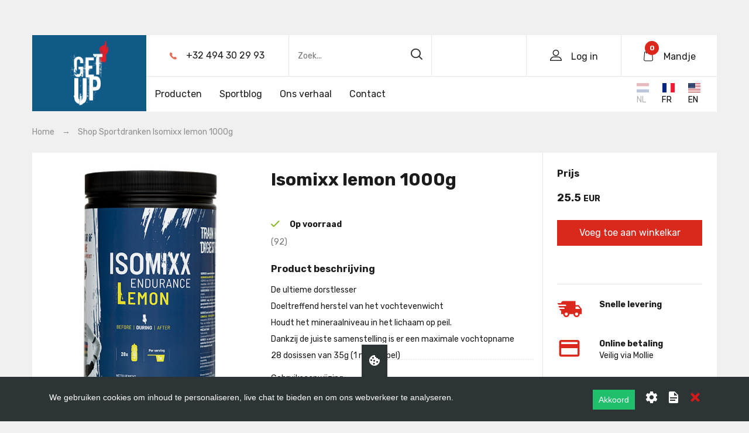

--- FILE ---
content_type: text/html; charset=UTF-8
request_url: https://getupnutrition.com/nl_NL/isomixx-lemon
body_size: 12481
content:
<!DOCTYPE html>
<html prefix="og: http://ogp.me/ns#" lang="nl-NL" dir="ltr">

<head>
<script src="https://getupnutrition.com/apijs_combined?mwv=1.2.1-dev2.5"></script>
<link rel="stylesheet" href="https://getupnutrition.com/userfiles/modules/microweber/default.css" type="text/css" />
<meta http-equiv="Content-Type" content="text/html;charset=UTF-8">
    <title>Isomixx lemon 1000g</title>

    <meta charset="utf-8">
    <meta http-equiv="X-UA-Compatible" content="IE=edge">
    <meta name="viewport" content="width=device-width, initial-scale=1">
    <meta name="format-detection" content="telephone=no">

    <meta property="og:title" content="Isomixx lemon 1000g">
    <meta name="keywords" content="">
    <meta name="description" content="GET UP Sports Nutrition">
    <meta property="og:type" content="product">
    <meta property="og:url" content="https://getupnutrition.com/nl_NL/isomixx-lemon">
    <meta property="og:image" content="https://getupnutrition.com/userfiles/media/default/up-353x408-056.jpg">
    <meta property="og:description" content="">
    <meta property="og:site_name" content="GET UP Sports Nutrition">
    <script>
        mw.require('icon_selector.js');
        mw.lib.require('collapse_nav');
        mw.lib.require('bootstrap_select');

        mw.iconLoader()
            .addIconSet('flaticon')
            .addIconSet('materialDesignIcons')
            .addIconSet('mwIcons')
            .addIconSet('iconsMindLine')
            .addIconSet('iconsMindSolid');
    </script>

    <script>$(document).ready(function () {
            $('.selectpicker').selectpicker();
        })</script>

    <!-- Inclide CSS -->
    <link href="https://getupnutrition.com/userfiles/templates/bodiisport/assets/css/bootstrap.min.css" rel="stylesheet">
    <link href="https://getupnutrition.com/userfiles/templates/bodiisport/assets/css/bodysport.css" rel="stylesheet">
    <!--[if lt IE 9]>
    <script src="https://oss.maxcdn.com/html5shiv/3.7.3/html5shiv.min.js"></script>
    <script src="https://oss.maxcdn.com/respond/1.4.2/respond.min.js"></script>
    <![endif]-->

    
<link rel="shortcut icon" href="https://getupnutrition.com/userfiles/media/default/favicon.jpg" />

<link rel="canonical" href="https://getupnutrition.com/nl_NL/isomixx-lemon" />
<link rel="alternate" href="https://getupnutrition.com/nl_NL/isomixx-lemon" hreflang="nl-NL" />
<link rel="alternate" href="https://getupnutrition.com/fr_FR/isomixx-lemon" hreflang="fr-FR" />
<link rel="alternate" href="https://getupnutrition.com/en_US/isomixx-lemon" hreflang="en-US" />
<link rel="stylesheet" href="https://getupnutrition.com/userfiles/css/bodiisport/live_edit.css?version=1696058587" id="mw-template-settings" type="text/css" /><link rel="stylesheet" href="https://getupnutrition.com/userfiles/cache/custom_css.44ee5db40b95f7576d7757e665c6cf95.1.2.1-dev2.5.css?ver=1758099672" id="mw-custom-user-css" type="text/css" />
<meta name="generator" content="Microweber" />
<script>
        $( document ).ready(function() {
            setTimeout(function () {
                    $.get( "https://getupnutrition.com/csrf", function( data ) {
                    $('meta[name="csrf-token"]').attr('content',data.token)
                     $.ajaxSetup({
                        headers: {
                            'X-CSRF-TOKEN': $('meta[name="csrf-token"]').attr('content')
                        }
                    });
              })
                }, 1337);
         });
        </script> 
        <meta name="csrf-token" content="" /></head>
<body class="page-id-3 post-id-23 content-id-23 category-id-5 category-sportdranken page-isomixx-lemon bodiisport sticky-nav ">
<header>
    <div class="container">
        <div class="row">
            <div class="col-lg-2 col-md-2 col-sm-2 col-xs-12">
                <!--<div class="bs-logo">
                    <a href="/">
                        <span>bodii</span>
                        <span>sport</span>
                    </a>
                </div>-->
                <div class='bs-logo text-center module module-logo '   data-mw-title="Logo" id="header-logo"   data-type="logo"   parent-module="logo"   parent-module-id="header-logo"  >

<a href="https://getupnutrition.com/">
                    <span class="mw-ui-col-x" style="width: autopx">
                                <img src="https://getupnutrition.com/userfiles/media/default/get-up-logo-cmyk_1.png" alt="" style="max-width: 100%; width: autopx;" class="logo logo-light" />
                </span>
                </a>
</div>
            </div>

            <div class="col-lg-10 col-md-10 col-sm-10 col-xs-12">
                <div class="row">
                    <div class="col-lg-3 col-md-3 col-sm-4 col-xs-12 hidden-xs">
                        <div class="bs-phone">
                            <div class="edit nodrop safe-mode" field="bodiisport_header_phone_text" rel="global">
                                <i class="flaticon-call-answer safe-element"></i>
                                +32 494 30 29 93</div>
                        </div>
                    </div>

                    <div class="col-lg-3 col-md-3 col-sm-5 col-xs-6">
                        <div class="bs-search">
                            <form action="https://getupnutrition.com/search" method="get">
                                <input type="text" id="keywords" name="keywords" placeholder="Zoek...">
                                <button type="submit"><i class="flaticon-search"></i></button>
                            </form>
                        </div>
                    </div>

                    <div class="col-lg-2 col-md-2 col-sm-1 col-xs-2">
                        <div class="bs-bookmark">
                                                    </div>
                    </div>

                    <div class="col-lg-2 col-md-2 col-sm-1 col-xs-2">
                        <div class="bs-user">
                                                            <a href="https://getupnutrition.com/account">
                                    <i class="flaticon-social"></i>
                                    <span class="hidden-xs">Log in</span>
                                </a>
                                                    </div>
                    </div>

                        <div class="col-lg-2 col-md-2 col-sm-1 col-xs-2">
        <div class="bs-cart">
            <a href="#">
                <i class="flaticon-bag"></i>
                <span class="hidden-xs">Mandje</span>
                <span class="label label-danger js-shopping-cart-quantity">0</span>
            </a>
        </div>
    </div>

    <div class='bs-cart__dropdown hidden module module-shop-cart ' id='module-shop-cart-23'  data-mw-title="Shopping Cart" template="small"   data-type="shop/cart"   parent-module="shop/cart"   parent-module-id="module-shop-cart-23"  ><script>mw.require("shop.js", true);</script>





<div class="title">
    <div class="pull-left"><strong>Mandje</strong></div>
    <div class="count pull-right">Producten: <span class="js-shopping-cart-quantity">0</span></div>
</div>

<div class="list">
            <div class="item">
            <div>
                Uw winkelwagen is leeg            </div>
        </div>
    </div>
<div class="footer">
    <div class="total pull-left">
        <strong>Totaal:0,00 €</strong> EUR    </div>
    <div class="total pull-right">
        <a href="javascript:;" class="btn btn-danger bs-cart-close" data-toggle="tooltip" title="Verder winkelen"><</a>
        <a href="https://getupnutrition.com/checkout" class="btn btn-danger bs-cart-close">Afrekenen</a>

            </div>
</div>
<script>
    $(document).ready(function (){
        $('.bs-cart-close').on('click', function () {
            $('.bs-cart').removeClass('open');
            $('.bs-cart__dropdown').addClass('hidden');
        });
    });
</script>

</div>
                </div>

                <div class="row nav-holder">
                    <div class="col-lg-10 col-md-10 col-sm-10 col-xs-12">
                        <nav class="navbar navbar-default">
                            <!-- Button to switch the menu in mobile versions -->
                            <div class="navbar-header">
                                <div class="hidden-md hidden-lg" style="display: inline-block; padding: 15px;">
                                    <div class=' module module-multilanguage ' id='module-multilanguage-23'  data-mw-title="Multilanguage" data-type="multilanguage"   parent-module="multilanguage"   parent-module-id="module-multilanguage-23"  ><style>
    .module-multilanguage-change-language .flag-icon {
        margin-right: 7px;
    }

    .module-multilanguage-change-language {
        display: inline-block;
    }
</style>
    <script type="text/javascript">
        $(document).ready(function () {
            $('#switch_language_ul li').on('click', function () {
                var selected = $(this).data('value');
                var is_admin = 0;
                $.post(mw.settings.api_url + "multilanguage/change_language", {locale: selected, is_admin: is_admin})
                    .done(function (data) {
                        if (data.refresh) {
                            if (data.location) {
                                window.location.href = data.location;
                            } else {
                                location.reload();
                            }
                        }
                    });
            });
            mw.dropdown();
        });
    </script>

    <script>
        mw.lib.require('flag_icons');
    </script>

    <ul id="switch_language_ul">
                    <li  selected=""  data-value="nl_NL" style="color:#000;">
                <!-- custom display icon -->
                                    <span class="flag-icon flag-icon-nl m-r-10"></span>
                                <!--- end of display icon -->


                <!-- custom display name -->
                                    NL                                <!--- end of display name -->

            </li>
                    <li  data-value="fr_FR" style="color:#000;">
                <!-- custom display icon -->
                                    <span class="flag-icon flag-icon-fr m-r-10"></span>
                                <!--- end of display icon -->


                <!-- custom display name -->
                                    FR                                <!--- end of display name -->

            </li>
                    <li  data-value="en_US" style="color:#000;">
                <!-- custom display icon -->
                                    <span class="flag-icon flag-icon-us m-r-10"></span>
                                <!--- end of display icon -->


                <!-- custom display name -->
                                    EN                                <!--- end of display name -->

            </li>
                    </ul>


</div>
                                </div>

                                <button type="button" class="navbar-toggle collapsed" data-toggle="collapse" data-target="#bs-example-navbar-collapse-1">
                                    <span class="icon-bar"></span>
                                    <span class="icon-bar"></span>
                                    <span class="icon-bar"></span>
                                </button>
                            </div>
                            <!-- Main menu -->
                            <div class='collapse navbar-collapse module module-menu '   data-mw-title="Menu" template="navbar"   name="header_menu"   id="bs-example-navbar-collapse-1"   data-type="menu"   parent-module="menu"   parent-module-id="bs-example-navbar-collapse-1"  >

<ul role="menu"  id=""  class="nav navbar-nav menu_1  menu-root menu-item-id-16 menu-item-parent-1" ><li role="menuitem" class="nav-item    depth-0" data-item-id="16" ><a itemprop="url" data-item-id="16" class="menu_element_link nav-link text-dark   menu-root menu-item-id-16 menu-item-parent-1 depth-0 nav-link"  href="https://getupnutrition.com/catalog"><span>Producten</span></a></li><li role="menuitem" class="nav-item    depth-0" data-item-id="18" ><a itemprop="url" data-item-id="18" class="menu_element_link nav-link text-dark   first-child child-0 menu-item-id-18 menu-item-parent-1 depth-0 nav-link"  href="https://getupnutrition.com/blog"><span>Sportblog</span></a></li><li role="menuitem" class="nav-item    depth-0" data-item-id="17" ><a itemprop="url" data-item-id="17" class="menu_element_link nav-link text-dark   first-child child-0 menu-item-id-17 menu-item-parent-1 depth-0 nav-link"  href="https://getupnutrition.com/about-us"><span>Ons verhaal</span></a></li><li role="menuitem" class="nav-item    depth-0" data-item-id="11" ><a itemprop="url" data-item-id="11" class="menu_element_link nav-link text-dark   first-child child-0 menu-item-id-11 menu-item-parent-1 depth-0 nav-link"  href="https://getupnutrition.com/contact-us"><span>Contact</span></a></li></ul></div>
                        </nav>
                    </div>
                    <div class="col-lg-2 col-md-2 col-sm-2 col-xs-6 hidden-xs hidden-sm">
                        <div class=' module module-multilanguage ' id='module-multilanguage-23--1'  data-mw-title="Multilanguage" data-type="multilanguage"   parent-module="multilanguage"   parent-module-id="module-multilanguage-23--1"  ><style>
    .module-multilanguage-change-language .flag-icon {
        margin-right: 7px;
    }

    .module-multilanguage-change-language {
        display: inline-block;
    }
</style>
    <script type="text/javascript">
        $(document).ready(function () {
            $('#switch_language_ul li').on('click', function () {
                var selected = $(this).data('value');
                var is_admin = 0;
                $.post(mw.settings.api_url + "multilanguage/change_language", {locale: selected, is_admin: is_admin})
                    .done(function (data) {
                        if (data.refresh) {
                            if (data.location) {
                                window.location.href = data.location;
                            } else {
                                location.reload();
                            }
                        }
                    });
            });
            mw.dropdown();
        });
    </script>

    <script>
        mw.lib.require('flag_icons');
    </script>

    <ul id="switch_language_ul">
                    <li  selected=""  data-value="nl_NL" style="color:#000;">
                <!-- custom display icon -->
                                    <span class="flag-icon flag-icon-nl m-r-10"></span>
                                <!--- end of display icon -->


                <!-- custom display name -->
                                    NL                                <!--- end of display name -->

            </li>
                    <li  data-value="fr_FR" style="color:#000;">
                <!-- custom display icon -->
                                    <span class="flag-icon flag-icon-fr m-r-10"></span>
                                <!--- end of display icon -->


                <!-- custom display name -->
                                    FR                                <!--- end of display name -->

            </li>
                    <li  data-value="en_US" style="color:#000;">
                <!-- custom display icon -->
                                    <span class="flag-icon flag-icon-us m-r-10"></span>
                                <!--- end of display icon -->


                <!-- custom display name -->
                                    EN                                <!--- end of display name -->

            </li>
                    </ul>


</div>
                    </div>
                </div>
            </div>
        </div>
    </div>
</header>

<div class="main">
    

<div class=' module module-breadcrumb ' id='module-breadcrumb-23'  data-mw-title="Breadcrumb" data-type="breadcrumb"   parent-module="breadcrumb"   parent-module-id="module-breadcrumb-23"  >
    <div class="breadcrumbs">
        <div class="container">
            <div class="row">
                <div class="col-lg-12 col-md-12 col-sm-12 col-xs-12">
                    <div class="breadcrumbs__inner">
                        <ul>
                            <li><a href="https://getupnutrition.com/">Home</a></li>
                            <li class="divider">&rarr;</li>
                                                                                                <li><a href="https://getupnutrition.com/nl_NL/shop">Shop</a></li>
                                                                                                                                <li><a href="https://getupnutrition.com/nl_NL/shop/sportdranken">Sportdranken</a></li>
                                                                                                                                <li><span class="mw-breadcrumb-current"> Isomixx lemon 1000g </span></li>
                                                                                    </ul>
                    </div>
                </div>
            </div>
        </div>
    </div>
</div>

<div class="x-edit main-content" rel="content" field="bodiisport_content">
    <div class="detail-page" id="shop-content-23">
        <div class="container">
            <div class="row">
                <div class="col-lg-12 col-md-12 col-sm-12 col-xs-12">
                    <div class="content">
                        <div class="product-detail">
                            <div class="row">
                                <div class="col-lg-4 col-md-4 col-sm-12 col-xs-12">
                                    <div class=' module module-pictures ' id='module-pictures-23'  data-mw-title="Picture Gallery" rel="content"   template="skin-1"   data-type="pictures"   parent-module="pictures"   parent-module-id="module-pictures-23"  ><script>mw.lib.require('material_icons');</script>





                        <div class="product-detail__image">
                                        
            <img src="https://getupnutrition.com/userfiles/cache/thumbnails/500/tn-up-353x408-056-878415427.jpg"/>
        </div>
    
</div>
                                </div>
                                <div class="col-lg-5 col-md-5 col-sm-12 col-xs-12">
                                    <div class="edit product-detail__title" field="title" rel="content">Isomixx lemon 1000g</div>

                                    <div class="product-detail__rate" style="display: none;">
                                        <fieldset class="rating">
                                            <input type="radio" disabled><label class="full"></label>
                                            <input type="radio" disabled checked><label class="half"></label>
                                            <input type="radio" disabled><label class="full"></label>
                                            <input type="radio" disabled><label class="half"></label>
                                            <input type="radio" disabled><label class="full"></label>
                                            <input type="radio" disabled><label class="half"></label>
                                            <input type="radio" disabled><label class="full"></label>
                                            <input type="radio" disabled><label class="half"></label>
                                            <input type="radio" disabled><label class="full"></label>
                                            <input type="radio" disabled><label class="half"></label>
                                        </fieldset>

                                        <span>0 reviews</span>
                                    </div>

                                    <div class="product-detail__property">
                                                                                    <div class="product-detail__available">
<i class="flaticon-check"></i> Op voorraad</div> <span class="text-muted">(92)</span>
                                                                            </div>

                                                                        <div class="product-detail__characteristic edit nodrop safe-mode" rel="inherit" field="content_body_title">
                                        <label class="safe-element">Product beschrijving</label>
                                    </div>

                                    <div class="product-detail__characteristic edit nodrop safe-mode typography-area" field="content_body" rel="content"><p class="MsoNormal">De ultieme dorstlesser<br><br>Doeltreffend herstel van het vochtevenwicht<br><br>Houdt het mineraalniveau in het lichaam op peil.<br><br>Dankzij de juiste samenstelling is er een maximale vochtopname<br><br>28 dosissen van 35g (1 maatlepel)</p>
<p class="MsoNormal">Gebruiksaanwijzing:</p>
<p class="MsoNormal">Meng 1 dosis van 35g met 490ml water in een bidon. Drink tijdens het sporten 1 bidon Isomixx lemon per uur.  </p>
<p class="MsoNormal">Geschikt voor vegetariërs en veganisten,  combinatie van snelle en trage suikers, bevat geen kleurstoffen, lactosevrij en glutenvrij.</p>
<p class="MsoNormal"><b>ISOMIXX LEMON IS VERRIJKTE VOEDING met zoetstof<p></p></b></p>
<p class="MsoNormal"><b>INGREDIËNTEN: </b>maltodextrine, dextrose, fructose,
voedingszuur (citroenzuur), monokaliumfosfaat, aroma (lemon), magnesiumlactaat
dihydraat, vitamine C (ascorbinezuur), zoetstof (sucralose), zout (natriumchloride),
magnesiumoxide, calciumcarbonaat.<p></p></p>
<p class="MsoNormal">GEMIDDELDE VOEDINGSWAARDE                                                        
per/par<p></p></p>
<p class="MsoNormal">                                                   100 g                                        
35g                 %RI*<p></p></p>
<p class="MsoNormal">Energie                                        1616kJ                                      566kJ               7%<p></p></p>
<p class="MsoNormal">                                                   381kcal                                     133kcal<p></p></p>
<p class="MsoNormal"><p> </p></p>
<p class="MsoNormal">Vetten                                              0 g                                            0
g               0%<p></p></p>
<p class="MsoNormal">-waarvan verzadigde vetzuren            0 g                                            0 g               0%</p>
<p class="MsoNormal"><span lang="FR"> </span></p>
<p class="MsoNormal"><span lang="FR">Koolhydraten                                    94
g                                           
33 g             12%<p></p></span></p>
<p class="MsoNormal">-waarvan suikers                              42 g                                           15
g              21%<p></p></p>
<p class="MsoNormal"><p> </p></p>
<p class="MsoNormal">Eiwitten                                             0
g                                          
0 g                0%<p></p></p>
<p class="MsoNormal">Zout                                                 0.05 g                                     0.02
g           &lt;1%&lt;o:p&gt;&lt;/o:p&gt;&lt;/p&gt;&lt;p class="MsoNormal"&gt;*&lt;i&gt;Referentie-inname van een gemiddelde volwassene
(8400kJ/2000kcal). / &lt;o:p&gt;&lt;/o:p&gt;&lt;/i&gt;&lt;/p&gt;&lt;p class="MsoNormal"&gt;&lt;br&gt;&lt;/p&gt;&lt;p class="MsoNormal"&gt;































&lt;/p&gt;&lt;p class="MsoNormal"&gt;&lt;i&gt;**Van de voedingswaardereferentie&lt;o:p&gt;&lt;/o:p&gt;&lt;/i&gt;&lt;/p&gt;&lt;p class="MsoNormal"&gt;&lt;i&gt;netto gewicht 750g&lt;/i&gt;&lt;/p&gt;&lt;p class="MsoNormal"&gt;

&lt;/p&gt;




&lt;p class="MsoNormal"&gt;&lt;/p&gt;
&lt;p&gt;&lt;/p&gt;
&lt;p&gt;&lt;/p&gt;</p>
</div>

                                                                    </div>

                                <div class="col-lg-3 col-md-3 col-sm-12 col-xs-12">
                                    <div class=' module module-shop-cart-add ' id='module-shop-cart-add-23'  data-mw-title="Add to cart" content-id="23"   data-type="shop/cart_add"   parent-module="shop/cart_add"   parent-module-id="module-shop-cart-add-23"  ><script type="text/javascript">
    mw.require("shop.js", true);
    mw.require("events.js", true);
</script>
<script type="text/javascript">
    $(document).ready(function () {
        mw.on.moduleReload('cart_fields_module-shop-cart-add-23', function () {
            mw.reload_module('#module-shop-cart-add-23');
        });
    })

</script>



    <div class="mw-add-to-cart-holder mw-add-to-cart-module-shop-cart-add-23">
                                    <input type="hidden" name="for" value="content"/>
            <input type="hidden" name="for_id" value="23"/>
        
                    

    <div class="product-detail__price">
        <label class="text-capitalize">prijs</label>
        
                    <strong class="price">25.5 <span>EUR</span></strong>
            </div>

<!--<div class="product-detail__bonus">-->
<!--    <strong>+ 200 bonuses after purchase</strong>-->
<!--</div>-->

<div class=' module module-custom-fields '   data-mw-title="Custom fields" data-content-id="23"   data-skip-type="price"   id="cart_fields_module-shop-cart-add-23"   data-type="custom_fields"   parent-module-id="module-shop-cart-add-23"   parent-module="shop/cart_add"  ><input type="hidden" name="for_id" value="23"/>
<input type="hidden" name="for" value="content"/><div class="row">
	 		 		 
		 		 
		 	 </div></div>


    <div class="price">
                                                        <!--<span class="mw-price-item-key mw-price-item-key---><!--">--><!--</span>-->
            
            <div class="product-detail__actions">
                                    <button class="btn btn-danger btn-block" type="button" onclick="mw.cart.add('.mw-add-to-cart-module-shop-cart-add-23','25.5', 'Isomixx lemon 1000g');">Voeg toe aan winkelkar</button>
                    <a href="#" class="btn btn-block" style="display: none;">Quick order NL</a>
                                                </div>

                            <br/>
                                    </div>
            </div>
</div>

                                    <div class="edit nodrop safe-mode" rel="inherit" field="product_right_edit_zone">
                                        <div class="product-detail__services">
                                            <div class="item cloneable">
                                                <div class="icon pull-left">
                                                    <i class="mdi mdi-truck-fast safe-element"></i>
                                                </div>
                                                <strong><strong style="display: inline !important;">Snelle levering </strong></strong>
</div>
                                            <div class="item cloneable">
                                                <div class="icon pull-left">
                                                    <i class="mdi mdi-credit-card-outline safe-element"></i>
                                                </div>
                                                <strong>Online betaling</strong>Veilig via Mollie<br>‌        </div>
                                        </div>

                                        <div class="allow-drop element" id="element_1611075370911">
                                            <div class='module module module-sharer '   data-mw-title="Sharer" template="skin-1"   id="product-top-sharer"   data-type="sharer"   parent-module="sharer"   parent-module-id="product-top-sharer"  >


<div class="product-detail__share">
    <label>Deel met vrienden</label>

            <a target="_blank" href="https://www.facebook.com/sharer/sharer.php?u=https://getupnutrition.com/nl_NL/isomixx-lemon" target="_blank"><i class="mdi mdi-facebook"></i></a>
    
    
    
    
    
    </div>

</div>
                                        </div>
                                    </div>
                                </div>
                            </div>
                        </div>
                    </div>
                </div>
                <div class="col-lg-12 col-md-12 col-sm-12 col-xs-12">
                    <div class="content">
                        <div class="product-info">
                            <div class="row">
                                <div class="col-lg-9 col-md-8 col-sm-12 col-xs-12">

                                    <div class="edit nodrop safe-mode" rel="content" field="product_tabs">
                                        <div class='module module module-tabs '   data-mw-title="Tabs" id="module-tabs-23"   data-type="tabs"   parent-module="tabs"   parent-module-id="module-tabs-23"  >



<div id="mw-tabs-module-module-tabs-23">
    <div class="tabs">
        <ul id="tabs-module-tabs-23" class="nav nav-tabs" role="tablist">
                            
                <li role="presentation" class="active">
                    <a href="#tab-module-tabs-230" aria-controls="tab-module-tabs-230" role="tab" data-toggle="tab" class=""><span></span> Hoe gebruiken?</a>
                </li>
                    </ul>

        <div class="tab-content">
                                            <div role="tabpanel" class="tab-pane active" id="tab-module-tabs-230">
                    <div class="edit allow-drop" field="tab-item-0" rel="module-module-tabs-23">
                        <div class="element" id="element_1610787755961">Tijdens het sporten: 1 bidon van 500cc per uur, combineren met 1 Sportnougat of 1 High Energy Bar of 1 Fruit Energy of 1 Power UP gel.</div>
                    </div>
                </div>
                    </div>
    </div>
</div>
</div>
                                    </div>
                                </div>

                                <div class="col-lg-3 col-md-4 col-sm-12 col-xs-12">
                                    <div class=' module module-shop-products ' id='module-shop-products-23'  data-mw-title="Products" template="product_right"   limit="3"   related="true"   hide_paging="true"   data-type="shop/products"   parent-module="shop/products"   parent-module-id="module-shop-products-23"  >
<script>mw.moduleCSS("https://getupnutrition.com/userfiles/modules/shop/products/styles.css"); </script>

<div class="module-shop-products">
    
    <div class="product-accessories shop-products">
        <div class="edit" rel="module-module-shop-products-23" field="title-content">
            <h3 class="element" id="element_1612808813473">Aanbevolen bij dit product</h3>
        </div>

                    
                        <div class="product-accessories__item item-36" itemscope itemtype="http://schema.org/Product">
                                    <div class="image pull-left">
                        <a href="https://getupnutrition.com/nl_NL/sportnougat">
                            <img src="https://getupnutrition.com/userfiles/cache/thumbnails/120/tn-highres-06-972248944.jpg">
                        </a>
                    </div>
                                                    <div class="title">
                        <a href="https://getupnutrition.com/nl_NL/sportnougat">Sportsnougat 32x40g                        </a>
                    </div>
                
                                                                                <div class="price pull-left">
                            
                                                            <strong style="display: inline;">59 <span>€</span></strong>
                                                    </div>
                                    
                <div class="actions pull-right">


                                            <a href="javascript:;" class="btn btn-danger" onclick="mw.cart.add('.shop-products .item-36');"><i class="flaticon-bag"></i></a>

                    

                </div>

                                                            <input type="hidden" name="price" value="59">
                        <input type="hidden" name="content_id" value="36">
                                                    </div>
                    
                        <div class="product-accessories__item item-37" itemscope itemtype="http://schema.org/Product">
                                    <div class="image pull-left">
                        <a href="https://getupnutrition.com/nl_NL/high-energy-bar">
                            <img src="https://getupnutrition.com/userfiles/cache/thumbnails/120/tn-353x408-02-2591062410.jpg">
                        </a>
                    </div>
                                                    <div class="title">
                        <a href="https://getupnutrition.com/nl_NL/high-energy-bar">High Energy Bar 36x40 g                        </a>
                    </div>
                
                                                                                <div class="price pull-left">
                            
                                                            <strong style="display: inline;">89.95 <span>€</span></strong>
                                                    </div>
                                    
                <div class="actions pull-right">


                                            <a href="javascript:;" class="btn btn-disabled" title="Uitverkocht" onclick="mw.alert('Uitverkocht');"><i class="flaticon-bag"></i></a>

                    

                </div>

                                                            <input type="hidden" name="price" value="89.95">
                        <input type="hidden" name="content_id" value="37">
                                                    </div>
                    
                        <div class="product-accessories__item item-38" itemscope itemtype="http://schema.org/Product">
                                    <div class="image pull-left">
                        <a href="https://getupnutrition.com/nl_NL/fruit-energy-aardbei">
                            <img src="https://getupnutrition.com/userfiles/cache/thumbnails/120/tn-up-highres-014-3969815137.jpg">
                        </a>
                    </div>
                                                    <div class="title">
                        <a href="https://getupnutrition.com/nl_NL/fruit-energy-aardbei">Fruit Energy aardbei                40 x 25 g                        </a>
                    </div>
                
                                                                                <div class="price pull-left">
                            
                                                            <strong style="display: inline;">38 <span>€</span></strong>
                                                    </div>
                                    
                <div class="actions pull-right">


                                            <a href="javascript:;" class="btn btn-disabled" title="Uitverkocht" onclick="mw.alert('Uitverkocht');"><i class="flaticon-bag"></i></a>

                    

                </div>

                                                            <input type="hidden" name="price" value="38">
                        <input type="hidden" name="content_id" value="38">
                                                    </div>
            </div>

                                    <script type="text/javascript">
                        $(document).ready(function () {
                            mw.$('#module-shop-products-23').find('a[data-page-number]').unbind('click');
                            mw.$('#module-shop-products-23').find('a[data-page-number]').click(function (e) {
                                var pn = $(this).attr('data-page-number');
                                mw.$('#module-shop-products-23').attr('paging_param', 'current_page');
                                mw.$('#module-shop-products-23').attr('current_page', pn)
                                mw.reload_module('#module-shop-products-23');
                                return false;
                            });
                        });
                    </script>
                                                    <script type="text/javascript">
                        mw.require("shop.js");
                    </script>
                                </div>
</div>
                                </div>
                            </div>
                        </div>
                    </div>
                </div>
            </div>

            <div class="edit safe-mode allow-drop" field="related_products_" rel="inherit">
                
                <div class='module module module-shop-products '   data-mw-title="Products" id="module-shop-products-41--1"   template="skin-3"   limit="4"   hide_paging="true"   data-type="shop/products"   parent-module="shop/products"   parent-module-id="module-shop-products-41--1"  >
<script>mw.moduleCSS("https://getupnutrition.com/userfiles/modules/shop/products/styles.css"); </script>

<div class="module-shop-products">
    

    <div class="recomendation">
        <div class="row shop-products">
            <div class="col-lg-12 col-md-12 col-sm-12 col-xs-12">
                <div class="title">
                    <h2 class="pull-left edit" field="title-module-shop-products-41--1" rel="module">Een greep uit ons gamma</h2>
                </div>
            </div>

                            
                
                <div class="col-lg-3 col-md-3 col-sm-6 col-xs-12 item-43" itemscope itemtype="http://schema.org/Product">
                    <div class="product">
                                                    <div class="product__image" style="display: flex; align-content: center; justify-content: center;">
                                <a href="https://getupnutrition.com/nl_NL/ripped-fuel20210115133238">
                                    <img src="https://getupnutrition.com/userfiles/cache/thumbnails/120/tn-up-353x408-022-16255249.jpg">
                                </a>
                            </div>
                        
                                                    <a href="https://getupnutrition.com/nl_NL/ripped-fuel20210115133238">
                                <div class="product__title">Ripped Fuel 60+30 caps gratis</div>
                            </a>
                        
                        <div class="product__vendor">Supplementen</div>

                        <div class="clearfix"></div>
                        <div class="product-footer">
                            <div class="product-footer__price pull-left">
                                                                                                                                                <div class="price">
                                            
                                                                                            <div style="display: inline;">22 <span>€</span>
</div>
                                                                                    </div>
                                                                                                </div>

                            <div class="product-footer__actions pull-right">
                                                                    <a href="javascript:;" class="disabled" title="Uitverkocht" onclick="mw.alert('Uitverkocht');"><i class="flaticon-bag"></i></a>

                                                            </div>

                                                                                                <input type="hidden" name="price" value="22">
                                    <input type="hidden" name="content_id" value="43">
                                                                                        </div>
                    </div>
                </div>
                            
                
                <div class="col-lg-3 col-md-3 col-sm-6 col-xs-12 item-24" itemscope itemtype="http://schema.org/Product">
                    <div class="product">
                                                    <div class="product__image" style="display: flex; align-content: center; justify-content: center;">
                                <a href="https://getupnutrition.com/nl_NL/isomixx-agrum">
                                    <img src="https://getupnutrition.com/userfiles/cache/thumbnails/120/tn-up-353x408-054-3931729320.jpg">
                                </a>
                            </div>
                        
                                                    <a href="https://getupnutrition.com/nl_NL/isomixx-agrum">
                                <div class="product__title">Isomixx agrum 1000 g</div>
                            </a>
                        
                        <div class="product__vendor">Sportdranken</div>

                        <div class="clearfix"></div>
                        <div class="product-footer">
                            <div class="product-footer__price pull-left">
                                                                                                                                                <div class="price">
                                            
                                                                                            <div style="display: inline;">25.50 <span>€</span>
</div>
                                                                                    </div>
                                                                                                </div>

                            <div class="product-footer__actions pull-right">
                                                                    <a href="javascript:;" class="active" onclick="mw.cart.add('.shop-products .item-24');"><i class="flaticon-bag"></i></a>

                                                            </div>

                                                                                                <input type="hidden" name="price" value="25.50">
                                    <input type="hidden" name="content_id" value="24">
                                                                                        </div>
                    </div>
                </div>
                            
                
                <div class="col-lg-3 col-md-3 col-sm-6 col-xs-12 item-26" itemscope itemtype="http://schema.org/Product">
                    <div class="product">
                                                    <div class="product__image" style="display: flex; align-content: center; justify-content: center;">
                                <a href="https://getupnutrition.com/nl_NL/gluta-energy-lemon">
                                    <img src="https://getupnutrition.com/userfiles/cache/thumbnails/120/tn-up-353x408-003-2-281771275.jpg">
                                </a>
                            </div>
                        
                                                    <a href="https://getupnutrition.com/nl_NL/gluta-energy-lemon">
                                <div class="product__title">Gluta Energy lemon 1000 g</div>
                            </a>
                        
                        <div class="product__vendor">Sportdranken</div>

                        <div class="clearfix"></div>
                        <div class="product-footer">
                            <div class="product-footer__price pull-left">
                                                                                                                                                <div class="price">
                                            
                                                                                            <div style="display: inline;">29.50 <span>€</span>
</div>
                                                                                    </div>
                                                                                                </div>

                            <div class="product-footer__actions pull-right">
                                                                    <a href="javascript:;" class="active" onclick="mw.cart.add('.shop-products .item-26');"><i class="flaticon-bag"></i></a>

                                                            </div>

                                                                                                <input type="hidden" name="price" value="29.50">
                                    <input type="hidden" name="content_id" value="26">
                                                                                        </div>
                    </div>
                </div>
                            
                
                <div class="col-lg-3 col-md-3 col-sm-6 col-xs-12 item-27" itemscope itemtype="http://schema.org/Product">
                    <div class="product">
                                                    <div class="product__image" style="display: flex; align-content: center; justify-content: center;">
                                <a href="https://getupnutrition.com/nl_NL/boost-up-orange">
                                    <img src="https://getupnutrition.com/userfiles/cache/thumbnails/120/tn-353x408-04-1292266152.jpg">
                                </a>
                            </div>
                        
                                                    <a href="https://getupnutrition.com/nl_NL/boost-up-orange">
                                <div class="product__title">Boost-UP orange 750 g</div>
                            </a>
                        
                        <div class="product__vendor">Sportdranken</div>

                        <div class="clearfix"></div>
                        <div class="product-footer">
                            <div class="product-footer__price pull-left">
                                                                                                                                                <div class="price">
                                            
                                                                                            <div style="display: inline;">25.5 <span>€</span>
</div>
                                                                                    </div>
                                                                                                </div>

                            <div class="product-footer__actions pull-right">
                                                                    <a href="javascript:;" class="active" onclick="mw.cart.add('.shop-products .item-27');"><i class="flaticon-bag"></i></a>

                                                            </div>

                                                                                                <input type="hidden" name="price" value="25.5">
                                    <input type="hidden" name="content_id" value="27">
                                                                                        </div>
                    </div>
                </div>
                    </div>
    </div>

                                    <script type="text/javascript">
                        $(document).ready(function () {
                            mw.$('#module-shop-products-41--1').find('a[data-page-number]').unbind('click');
                            mw.$('#module-shop-products-41--1').find('a[data-page-number]').click(function (e) {
                                var pn = $(this).attr('data-page-number');
                                mw.$('#module-shop-products-41--1').attr('paging_param', 'current_page');
                                mw.$('#module-shop-products-41--1').attr('current_page', pn)
                                mw.reload_module('#module-shop-products-41--1');
                                return false;
                            });
                        });
                    </script>
                                                    <script type="text/javascript">
                        mw.require("shop.js");
                    </script>
                                </div>
</div>
            </div>
        </div>
    </div>
</div>

                                    <!-- Footer -->
                <footer>
                    <div class="edit nodrop safe-mode" field="bodiisport_footer_1" rel="global">
                        <div class="container">
                            <div class="row">
                                <div class="benefits">
                                    <div class="col-lg-3 col-md-3 col-sm-6 col-xs-12">
                                        <div class="benefits__item">
                                            <i class="safe-element mdi mdi-truck-check"></i>
                                            Gratis verzending*</div>
                                    </div>

                                    <div class="col-lg-3 col-md-3 col-sm-6 col-xs-12">
                                        <div class="benefits__item">
                                            <i class="safe-element mdi mdi-safe-square"></i>
                                            100% veilige betaling
                                        </div>
                                    </div>

                                    <div class="col-lg-3 col-md-3 col-sm-6 col-xs-12">
                                        <div class="benefits__item">
                                            <i class="safe-element mdi mdi-map-minus"></i>
                                            100% Belgisch
                                        </div>
                                    </div>

                                    <div class="col-lg-3col-lg-3 col-md-3 col-sm-6 col-xs-12">
                                        <div class="benefits__item">
                                            <i class="safe-element mdi mdi-food-apple"></i>
                                            100% verteerbaar
                                        </div>
                                    </div>
                                </div>
                            </div>
                        </div>
                    </div>

                    <div class="edit nodrop safe-mode" field="bodiisport_footer_2" rel="global">
                        <div class="container">
                            <div class="row">
                                <div class="info">
                                    <div class="col-lg-3 col-md-3 col-sm-4 col-xs-12">
                                        <div class="info__item">
                                            <h3>Productgamma</h3>

                                            <div class=' module module-menu '   data-mw-title="Menu" id="module-menu-4"   template="simple"   name="footer_menu_1"   data-type="menu"   parent-module="menu"   parent-module-id="module-menu-4"  >

<ul role="menu"  id=""  class="module module module-menu  menu_5  first-child child-0 menu-item-id-19 menu-item-parent-5" ><li role="menuitem" class="nav-item    depth-0" data-item-id="19" ><a itemprop="url" data-item-id="19" class="menu_element_link   first-child child-0 menu-item-id-19 menu-item-parent-5 depth-0 nav-link"  href="shop/sportdranken"><span>Sportdranken</span></a></li><li role="menuitem" class="nav-item    depth-0" data-item-id="20" ><a itemprop="url" data-item-id="20" class="menu_element_link   first-child child-0 menu-item-id-20 menu-item-parent-5 depth-0 nav-link"  href="shop/repen"><span>Sportrepen</span></a></li><li role="menuitem" class="nav-item    depth-0" data-item-id="22" ><a itemprop="url" data-item-id="22" class="menu_element_link   first-child child-0 menu-item-id-22 menu-item-parent-5 depth-0 nav-link"  href="shop/gels"><span>Sportgels</span></a></li><li role="menuitem" class="nav-item    depth-0" data-item-id="23" ><a itemprop="url" data-item-id="23" class="menu_element_link   first-child child-0 menu-item-id-23 menu-item-parent-5 depth-0 nav-link"  href="shop/supplementen"><span>Supplementen</span></a></li></ul></div>
                                        </div>
                                    </div>

                                    <div class="col-lg-3 col-md-3 col-sm-4 col-xs-12">
                                        
                                        <div class="info__item">
                                            <h3>GET UP </h3>

                                            <div class='module module module-menu '   data-mw-title="Menu" id="module-menu-4--1"   template="simple"   name="footer_menu_2"   data-type="menu"   parent-module="menu"   parent-module-id="module-menu-4--1"  >

<ul role="menu"  id=""  class=" module module-menu  menu_6  first-child child-0 menu-item-id-24 menu-item-parent-6" ><li role="menuitem" class="nav-item    depth-0" data-item-id="24" ><a itemprop="url" data-item-id="24" class="menu_element_link   first-child child-0 menu-item-id-24 menu-item-parent-6 depth-0 nav-link"  href="https://getupnutrition.com/about"><span>Ons verhaal</span></a></li><li role="menuitem" class="nav-item    depth-0" data-item-id="25" ><a itemprop="url" data-item-id="25" class="menu_element_link   first-child child-0 menu-item-id-25 menu-item-parent-6 depth-0 nav-link"  href="https://getupnutrition.com/blog"><span>Sportblog</span></a></li><li role="menuitem" class="nav-item    depth-0" data-item-id="26" ><a itemprop="url" data-item-id="26" class="menu_element_link   first-child child-0 menu-item-id-26 menu-item-parent-6 depth-0 nav-link"  href="https://getupnutrition.com/nl_NL/shipping-info"><span>Verzendingsinfo</span></a></li><li role="menuitem" class="nav-item    depth-0" data-item-id="27" ><a itemprop="url" data-item-id="27" class="menu_element_link   first-child child-0 menu-item-id-27 menu-item-parent-6 depth-0 nav-link"  href="https://getupnutrition.com/nl_NL/payment-info"><span>Betaalinfo</span></a></li><li role="menuitem" class="nav-item    depth-0" data-item-id="28" ><a itemprop="url" data-item-id="28" class="menu_element_link   first-child child-0 menu-item-id-28 menu-item-parent-6 depth-0 nav-link"  href="https://getupnutrition.com/nl_NL/sales-conditions"><span>Verkoopvoorwaarden</span></a></li></ul></div>
                                        </div>
                                    </div>

                                    <div class="col-lg-3 col-md-3 col-sm-4 col-xs-12">
                                        <div class="info__item">
                                            <h3>Contact<br>
</h3>

                                            <div class='module module module-menu '   data-mw-title="Menu" id="module-menu-4--2"   template="simple"   name="footer_menu_3"   data-type="menu"   parent-module="menu"   parent-module-id="module-menu-4--2"  >

<ul role="menu"  id=""  class=" module module-menu  menu_7  first-child child-0 menu-item-id-15 menu-item-parent-7" ><li role="menuitem" class="nav-item    depth-0" data-item-id="15" ><a itemprop="url" data-item-id="15" class="menu_element_link   first-child child-0 menu-item-id-15 menu-item-parent-7 depth-0 nav-link"  href="callto: +32 494 30 29 93"><span>Bel ons:  +32 494 30 29 93</span></a></li><li role="menuitem" class="nav-item    depth-0" data-item-id="14" ><a itemprop="url" data-item-id="14" class="menu_element_link   first-child child-0 menu-item-id-14 menu-item-parent-7 depth-0 nav-link"  href="mailto:info@getupnutrition.com"><span>Mail ons: info@getupnutrition.com</span></a></li><li role="menuitem" class="nav-item    depth-0" data-item-id="13" ><a itemprop="url" data-item-id="13" class="menu_element_link   first-child child-0 menu-item-id-13 menu-item-parent-7 depth-0 nav-link"  href="#"><span>Bezoek ons:  GET UP Sports Nutrition headquarters Fabrieksstraat 100B Overpelt 3900 Belgium</span></a></li></ul></div>
                                        </div>
                                    </div>

                                    <div class="col-lg-3 col-md-3 col-sm-12 col-xs-12">
                                        <div class="row">
                                            <div class="col-lg-12 col-md-12 col-sm-6 col-xs-12">
                                                
                                                <div class="info__subscribe">
                                                    <h3>Ontvang onze aanbiedingen</h3>
                                                    <div class='module module module-contact-form '   data-mw-title="Contact form" id="module-contact-form-4"   template="subscribe"   data-type="contact_form"   parent-module="contact_form"   parent-module-id="module-contact-form-4"  ><script  type="text/javascript">
	mw.require("forms.js", true);
</script>
<script type="text/javascript">
if(typeof  processContactForm !== 'object'){

    processContactForm = {
       send: function(selector, msgselector){
            mw.tools.loading(selector);

			mw.$('input[type="submit"]',selector).attr('disabled', 'disabled');

            mw.form.post(selector, undefined, function(form){
                mw.tools.loading(selector, false);
    			var data2 = this;
    			if(typeof data2.error === 'string'){
                    mw.response(mw.$(selector), data2);
    		    } else if(typeof data2.redirect === 'string'){
                     window.location.href = data2.redirect;
                }
                else {
                    processContactForm.done(form, msgselector);
                }
         	}, true );
       },
       done: function(form, selector){
          var form = mw.$(form);
          form.addClass("deactivated");
          mw.$(selector).css("top", "20%");
          if(typeof form.find(".mw-captcha-img")[0] !== 'undefined'){
              mw.tools.refresh_image(form.find(".mw-captcha-img")[0]);
          }
		  mw.$('input[type="submit"]',form).removeAttr('disabled');

          form[0].reset();
          form.find(".alert-error").remove();
          setTimeout(function(){
			  var cap = document.getElementById('captcha-mw_contact_form_module-contact-form-4');
			  if(cap !== null){
			    mw.tools.refresh_image(cap);
			  }
			  mw.$(selector).show();
              mw.$(selector).css("top", "30%");
              form.removeClass("deactivated");
          }, 3200);
       },
       upload:function(form, callback){
            if(window['formHasUploader'] !== true ){
                callback.call(form);
            }
            else{
                __done = 0;
                var l = mw.$(".mw-uploader-explorer", form).length;
                mw.$(".mw-uploader-explorer", form).each(function(){


                  this.contentWindow['uploader'].settings.url = mw.url.set_param("captcha",  $(form).find(".mw-captcha-input").val(), this.contentWindow['uploader'].settings.url);


                  if(this.contentWindow['uploader'].files.length === 0){
                     __done ++;
                        if(__done == l){
                           callback.call(form);
                        }
                  }
                  else{
                    if(!$(this).hasClass("binded")){
                        $(this).addClass("binded");
                        $(this).on("FileUploaded", function(){
                            __done ++;
                            if(__done == l){
                               callback.call(form);
                            }
                            this.contentWindow['uploader'].splice(0);
                        });

                        $(this).on("responseError", function(a,b,c){
                          __done ++;
                          if( __done == l ){

                                mw.response(mw.$(form), b.error);
                            }
                        });
                    }
                    else{
                      this.contentWindow['uploader'].files[0].status = this.contentWindow['plupload'].QUEUED;
                    }

                     this.contentWindow['uploader'].start();
                  }
                });
            }
       }
    }
}

$(document).ready(function(){
	mw.$('form[data-form-id="mw_contact_form_module-contact-form-4"]','#module-contact-form-4').append('<input type="hidden" name="module_name"  value="Contact Formulier" />');
	mw.$('form[data-form-id="mw_contact_form_module-contact-form-4"]','#module-contact-form-4').submit(function() {
		processContactForm.send('form[data-form-id="mw_contact_form_module-contact-form-4"]', "#msgmw_contact_form_module-contact-form-4");
		mw.$('input[type="submit"]','form[data-form-id="mw_contact_form_module-contact-form-4"]').removeAttr('disabled');
    	return false;
    });
	$('body').click(function(){
	   if( $('#msgmw_contact_form_module-contact-form-4').is(":visible") ) {
		  $('#msgmw_contact_form_module-contact-form-4').hide();
	   }
	});
});
</script>



<form class="mw_form" data-form-id="mw_contact_form_module-contact-form-4" name="mw_contact_form_module-contact-form-4" method="post">
    <input type="hidden" name="for_id" value="module-contact-form-4"/>
    <input type="hidden" name="for" value="contact_form"/>

    <div class="alert alert-success" id="msgmw_contact_form_module-contact-form-4" style="display: none;">
        <span class="message-sent-icon"></span>
        <p>Je bent succesvol ingeschreven</p>
    </div>

    <div class="subscribe-form">
        <input type="email" name="email" placeholder="E-mail"/>
        <button type="submit" class="btn btn-danger"><i class="flaticon-sent-mail"></i></button>
    </div>

    
    
    </form>
</div>
                                                </div>
                                            </div>

                                            <div class="col-lg-12 col-md-12 col-sm-6 col-xs-12">
                                                <div class="info__item">
                                                    <h3 style="padding: 0;">Volg ons</h3>

                                                    <div class='row module module-social-links '   data-mw-title="Social Links" id="module-social-links-4"   template="footer"   data-type="social_links"   parent-module="social_links"   parent-module-id="module-social-links-4"  ><div class="info__social">
    
            <a href="//facebook.com/getupnutrition/ " target="_blank" class="mw-socials-facebook-background"><i class="flaticon-facebook"></i></a>
    
    
    
    
    
            <a href="https://instagram.com/getup_nutrition" target="_blank" class="mw-socials-instagram-background"><i class="mdi mdi-instagram mdi-18px"></i></a>
    
    
    
    
    
    </div>
</div>
                                                </div>
                                            </div>
                                        </div>
                                    </div>
                                </div>
                            </div>
                        </div>
                    </div>

                    <div class="edit nodrop safe-mode last-footer-section" field="bodiisport_footer_3" rel="global">
                        <div class="container">
                            <div class="row">
                                
                                <div class="col-lg-8 col-md-8 col-sm-6 col-xs-12">
                                    <div class="footer__copyright">*Gratis verzending vanaf 35€ (Benelux) / 50€ (Frankrijk/UK) / 100€ (andere landen)<br>‌© 2021 Get UP nutricion. All rights reserved.<br>‌</div>
                                </div>
                                
                                <div class="col-lg-4 col-md-4 col-sm-6 col-xs-12">
                                    <div class="footer__payment">
                                        <span class="cloneable"><img src="https://getupnutrition.com/userfiles/templates/bodiisport/assets/images/icons/payment/visa.png" alt="Visa" title="Visa"></span>
                                        <span class="cloneable"><img src="https://getupnutrition.com/userfiles/media/default/mastercard-logo.png" alt="Mastercard" title="Mastercard" style="height: auto;"></span><span class="cloneable"><img src="https://getupnutrition.com/userfiles/media/default/logo-gie-cb.jpg" alt="Mastercard" title="Mastercard" style="height: auto;"></span><span class="cloneable"><img src="https://getupnutrition.com/userfiles/media/default/bankcontact_2.png" alt="Paypal" title="Paypal" style="height: auto;"></span><span class="cloneable"><img src="https://getupnutrition.com/userfiles/media/default/ideal.png" alt="Paypal" title="Paypal" style="height: auto;"></span><span class="cloneable"><img src="https://getupnutrition.com/userfiles/media/default/paypal-logo.png" alt="Mastercard" title="Mastercard" style="height: auto;"></span>
                                        <span class="cloneable"><img src="https://getupnutrition.com/userfiles/media/default/apple-pay.jpg" alt="Paypal" title="Paypal" style="height: auto;"></span>
                                    </div>
                                </div>
                            </div>
                        </div>
                    </div>
                </footer>
                    </div>
        
        <!-- Include jQuery -->
        <!--<script src="https://ajax.googleapis.com/ajax/libs/jquery/1.12.4/jquery.min.js"></script>-->
        <!-- Connection of necessary JS-scripts -->
        <script src="https://getupnutrition.com/userfiles/templates/bodiisport/assets/js/bootstrap.min.js"></script>
        <script src="https://getupnutrition.com/userfiles/templates/bodiisport/assets/js/bodysport.js"></script>

        <script>
    AddToCartModalContent = window.AddToCartModalContent || function (title) {
            var html = ''
                + '<section style="text-align: center;">'
                + '<h5>' + title + '</h5>'
                + '<p>is aan uw winkelwagen toegevoegd</p><br />'
                + '<div><a href="javascript:;" onclick="mw.tools.modal.remove(\'#AddToCartModal\')" class="pull-left mt-2">Doorgaan met winkelen</a>'
                + '<a href="https://getupnutrition.com/checkout" class="btn-d pull-right">Uitchecken</a></section><div class="clearfix"></div></div>';
            return html;

    }

    function cartModalBindButtons(step) {

        $('.js-show-step').off('click');
        $('.js-show-step').on('click', function () {
            var has_error = 0;
            var step = $(this).data('step');
            if (step == 'payment-method') {

                $('.js-delivery-address input').each(function () {
                    if (!this.checkValidity()) {
                        mw.notification.warning('Gelieve de verplichte velden in te vullen');
                        // ..alert($(this).prop('name') + ' is not valid');
                        $(this).addClass('error');
                        has_error = 1;
                    } else {
                        $(this).removeClass('error');
                    }

                });

                if (has_error) {
                    step = 'delivery-address'
                }
            }

            $('.js-show-step').removeClass('active');

            $('[data-step]').removeClass('active');
            $('[data-step="' + step + '"]').addClass('active').parent().removeClass('muted');


            step1 = '.js-' + step;
            $('.js-step-content').hide();
            $(step1).show();
            $(this).addClass('active');
        });
    }

    $(document).ready(function () {
        mw.on('mw.cart.add', function (event, data) {
            $("#js-ajax-cart-checkout-process").reload_module()
            $(".bs-cart a").trigger('click');
            $("html, body").animate({ scrollTop: 0 }, "slow");
        });
    });
</script>

    <script>mw.require('shop.js');</script>


<!-- Login Modal -->
<div class="modal  login-modal" id="loginModal" tabindex="-1" role="dialog" aria-labelledby="loginModalLabel">
    <div class="modal-dialog" role="document">
        <div class="modal-content">
            <div class="modal-header">
                <button type="button" class="close" data-dismiss="modal" aria-label="Close"><span aria-hidden="true">×</span></button>
            </div>

            <div class="modal-body">
                <div class="js-login-window">
                    <div class="icon"><i class="material-icons">person</i></div>

                    <div type="users/login" id="loginModalModuleLogin"></div>
                </div>

                <div class="js-register-window" style="display:none;">
                    <div class="icon"><i class="material-icons">exit_to_app</i></div>

                    <div type="users/register" id="loginModalModuleRegister"></div>

                    <p class="or"><span>or</span></p>

                    <div class="act login">
                        <a href="#" class="js-show-login-window"><span>Back to Login</span></a>
                    </div>
                </div>
            </div>
        </div>
    </div>
</div>

    <script>var modId = 'init_scwCookiedefault';</script>
<link href="https://getupnutrition.com/userfiles/modules//cookie_notice/scwCookie/output/assets/scwCookie.css" rel="stylesheet" type="text/css"/>

<style>
    .scw-cookie-panel-toggle::before {
        content: 'Zet cookies aan/uit';
    }
    .scw-cookie-panel-toggle:hover::before {
        width:200px !important;
    }
    .scw-btn .mdi {
        font-size:24px;
        color:#fff;
    }
    .scw-btn .mdi-close-thick {
        color: #d51818;
    }
    .scw-cookie-panel-toggle .mdi {
        font-size:24px;
        color:#fff;
    }
</style>

<div class="scw-cookie" style="">
    <div class="scw-cookie-panel-toggle scw-cookie-panel-toggle-center"
         onclick="scwCookiePanelToggle()"
    >
        <span class="mdi mdi-cookie"></span>
    </div>
    <div class="scw-cookie-content">
        <div class="scw-cookie-message">
                        We gebruiken cookies om inhoud te personaliseren, live chat te bieden en om ons webverkeer te analyseren.        </div>
        <div class="scw-cookie-decision">
            <div class="scw-cookie-btn" onclick="scwCookieHide('init_scwCookiedefault')">
                Akkoord            </div>
            <div class="scw-btn scw-cookie-settings scw-cookie-tooltip-trigger"
                 onclick="scwCookieDetails()"
                 data-label="Cookie instellingen"
            >
                <span class="mdi mdi-cog"></span>
            </div>
            <div class="scw-btn scw-cookie-policy scw-cookie-tooltip-trigger" data-label="Cookie beleid">
                <a href="privacy-policy" target="_blank">
                    <span class="mdi mdi-file-document"></span>
                </a>
            </div>
            <div class="scw-btn scw-cookie-policy">
                <a href="#" onclick="scwCookiePanelToggle()">
                    <span class="mdi mdi-close-thick"></span>
                </a>
            </div>
        </div>
        <div class="scw-cookie-details">
            <div class="scw-cookie-details-title">Beheer je cookies op deze website</div>
            <div class="scw-cookie-toggle">
                <div class="scw-cookie-name">Essentiële sitecookies</div>
                <label class="scw-cookie-switch checked disabled">
                    <input type="checkbox" name="essential" checked="checked" disabled="disabled"/>
                    <div></div>
                </label>
            </div>
                                                <div class="scw-cookie-toggle">
                        <div class="scw-cookie-name" onclick="scwCookieToggle(this)">Google Analytics</div>
                        <label class="scw-cookie-switch checked">
                            <input type="checkbox"
                                   name="Google_Analytics"
                                checked="checked"                            />
                            <div></div>
                        </label>
                    </div>

                                    <div class="scw-cookie-toggle">
                        <div class="scw-cookie-name" onclick="scwCookieToggle(this)">Facebook Pixel</div>
                        <label class="scw-cookie-switch checked">
                            <input type="checkbox"
                                   name="Facebook_Pixel"
                                checked="checked"                            />
                            <div></div>
                        </label>
                    </div>

                                    </div>
    </div>
</div>
<script src="https://getupnutrition.com/userfiles/modules//cookie_notice/scwCookie/output/assets/js-cookie.js" type="text/javascript"></script>
<script src="https://getupnutrition.com/userfiles/modules//cookie_notice/scwCookie/output/assets/scwCookie.min.js" type="text/javascript"></script>

<script async>$(document).ready(function () {
            setTimeout(function () {
                $.ajax({
                    url: mw.settings.api_url+'pingstats',
                    type: "POST",
                    dataType: "json"
                });
            }, 3337);
        });</script></body>
</html>


--- FILE ---
content_type: text/css
request_url: https://getupnutrition.com/userfiles/modules/microweber/default.css
body_size: 913
content:
/*
 * Microweber - Framework
 *
 * Default styles
 *
 */

@import url("css/ui.css");
/*
@import url("../layouts/templates/layouts.css");
*/

/*@import url("api/libs/mw-ui/grunt/plugins/ui/css/main_with_mw.css");*/
/*@import url("api/libs/mw-ui/grunt/plugins/ui/css/main_compiled.css");*/

@import url("api/libs/mw-ui/assets/ui/plugins/css/plugins.min.css");

.mw-filepicker-component-section:hover .dro\pable-zone button{
    text-decoration: underline;
}
.mw-filepicker-component-section:hover .dropable-zone{
    border-color: #4592ff;
    background-color: rgba(69, 146, 255, 0.1);
}
.mw-uploader-type-holder{
    position: relative;
}

.mw-filepicker-root .card-header .dropdown.form-control {
    width: auto !important;
}

.mw-filepicker-component-section {
    /*max-height: 70vh;*/
    overflow: hidden;
}

.bootstrap-select .dropdown-menu li{
    overflow: hidden;
}
.mw-filepicker-component-section,
.mw-filepicker-component-section iframe{
    min-height: 50px;

}
.mw-filepicker-component-navigation-header{
    display: flex;
    justify-content: space-between;
    align-items: center;
    margin-bottom: 10px;
}

.mw-user-thumb:before{
    display: inline-block;
    text-rendering: auto;
    -webkit-font-smoothing: antialiased;
    -moz-osx-font-smoothing: grayscale;
    content: "\F0013";
    font-family: "Material Design Icons";
}
.mw-user-thumb{
    width: 50px;
    height: 50px;
    border-radius: 50px;
    display: inline-flex;
    vertical-align: middle;
    background-color: #F9F9F9;
    background-repeat: no-repeat;
    background-size: cover;
    background-position: center;
    justify-content: center;
    align-items: center;
    color: #51acf7;
    font-size: 30px;

}


.mw-richtext-list {
    padding: 6px 0;
}

ul.mw-richtext-list,
ul.mw-richtext-list li{
    list-style-type: disc;
    list-style-position: outside;
}
ol.mw-richtext-list,
ol.mw-richtext-list li {
    list-style-type: decimal;
    list-style-position: outside;
}
ul.mw-richtext-list ul li, ol.mw-richtext-list ul li,
ul.mw-richtext-list ul, ol.mw-richtext-list ul {
    list-style-type: circle;
    list-style-position: outside;

}
ul.mw-richtext-list ul, ol.mw-richtext-list ul,
ol.mw-richtext-list ol, ul.mw-richtext-list ol {
    margin-left: 15px;
}
ol.mw-richtext-list ol, ul.mw-richtext-list ol,
ol.mw-richtext-list ol li, ul.mw-richtext-list ol li {
    list-style-type: lower-latin;
    list-style-position: outside;
}

.mw-richtext-list li {
    padding-left: 14px;
    line-height: 2;
}





--- FILE ---
content_type: text/css
request_url: https://getupnutrition.com/userfiles/templates/bodiisport/assets/css/bodysport.css
body_size: 12507
content:
/* CSS Document */

/* Import required css-styles */
@import url('flaticon.css');
@import url('https://fonts.googleapis.com/css?family=Rubik:400,500,700,900&amp;subset=cyrillic');


html, body {
    height: 100%;
    font-weight: 400;
}

* {
    margin: 0;
    padding: 0;
}

body {
    padding: 60px 0 0 0;
    font-family: 'Rubik', sans-serif;
}

*:focus {
    outline: none;
}

ul, ol {
    list-style-type: none;
    margin: 0;
}

.no-br {
    border-right: none !important;
}

.no-bb {
    border-bottom: none !important;
}

/* Remove this block on productions tip */
.page {
    padding: 25px;
    background: #fff;
    margin: 0 -15px;
    position: relative;
    border-bottom: 1px solid #ececec;
}

.selector {
    padding: 15px;
    width: 250px;
    border: 1px solid #ececec;
    text-align: left;
    position: relative;
}

.selector::after {
    content: '';
    width: 0;
    height: 0;
    border: 4px solid transparent;
    border-color: #0f0f0f transparent transparent transparent;
    position: absolute;
    top: 50%;
    right: 15px;
    transform: translateY(-50%);
}

.selector:hover .selector__list {
    display: block;
}

.selector:hover::after {
    content: '';
    width: 0;
    height: 0;
    border: 4px solid transparent;
    border-color: transparent transparent #0f0f0f transparent;
    position: absolute;
    top: 50%;
    right: 15px;
    transform: translateY(-50%);
}

.selector__list {
    position: absolute;
    top: 100%;
    left: 0;
    width: 250px;
    z-index: 999;
    background: #fff;
    border: 1px solid #ececec;
    height: 250px;
    overflow: auto;
    display: none;
}

.selector__dropdown {
    padding: 0 10px 0 0;
    white-space: nowrap;
    overflow: hidden;
    text-overflow: ellipsis;
}

.selector__list li {
    border-bottom: 1px solid #ececec;
}

.selector__list a {
    padding: 10px 25px;
    display: block;
}

.selector__list a:hover {
    color: #da291c;
}

/* End remove */


/* ==================== UI Kit ==================== */


/* Headers */
h1, .h1, h2, .h2, h3, .h3 {
    margin: 0;
}

.title {
    margin: 0 -15px 40px -15px;
    overflow: hidden;
}

.title h2 {
    color: #1b1b1b;
    font-size: 24px;
    font-weight: 400;
}

/* Star rating */
.rating {
    border: none;
    float: left;
    margin: 0;
    padding: 0;
}

.rating > input {
    display: none;
}

.rating > label:before {
    font-size: 13px;
    font-family: 'Flaticon';
    display: inline-block;
    content: "\f11b";
}

.rating > .half:before {
    font-family: 'Flaticon';
    content: "\f112";
    position: absolute;
    left: -2px;
    font-size: 12px;
}

.rating > label {
    color: #cdcdcd;
    float: right;
    position: relative;
    margin: 0;
}

.rating > input:checked ~ label {
    color: #da291c;
}

/* show gold star when clicked */
/*.rating:not(:checked) > label:hover,  //hover current star */
/* .rating:not(:checked) > label:hover ~ label {color: #f8d35e;} /* hover previous stars in list */

/*
.rating > input:checked + label:hover, // hover current star when changing rating
.rating > input:checked ~ label:hover,
.rating > label:hover ~ input:checked ~ label, // lighten current selection
.rating > input:checked ~ label:hover ~ label {color: #f8d35e;} */

/* Backgrounds for social network icons */
.vk {
    background: #7487a7;
}

.fb {
    background: #608bc6;
}

.tw {
    background: #3ebbda;
}

.yt {
    background: #da291c;
}

.vb {
    background: #7119ee;
}

.gp, .pn, .ig, .li, .gh, .sc, .mc, .md {
    background: #000;
}

.mw-socials-facebook-background {
    background: #3b5998;
}

.mw-socials-twitter-background {
    background: #1da1f2;
}

.mw-socials-youtube-background {
    background: #ff0000;
}

.mw-socials-instagram-background {
    background: #c32aa3;
}

.mw-socials-pinterest-background {
    background: #bd081c;
}

.mw-socials-linkedin-background {
    background: #007bb5;
}

.mw-socials-whatsapp-background {
    background: #25d366;
}

.mw-socials-vimeo-background {
    background: #1ab7ea;
}

.mw-socials-vk-background {
    background: #4a76a8;
}

.mw-socials-viber-background {
    background: #59267C;
}

/* Share - block */
.share {
    color: #1b1b1b;
    font-weight: 400;
    margin: 40px 0;
}

.share a {
    color: #fff !important;
    font-weight: normal;
    padding: 10px 30px;
    border-radius: 20px;
    margin: 0 5px;
}

/* Breadcrumbs */
.breadcrumbs {
    margin: 25px 0;
}

.breadcrumbs .breadcrumbs__inner {
    margin: 0 -15px;
}

.breadcrumbs li {
    display: inline-block;
    color: #8f8f8f;
}

.breadcrumbs li a {
    color: #8f8f8f;
}

.breadcrumbs li.divider {
    padding: 0 10px;
}

/* Radio  */
input[type=radio] {
    opacity: 0;
    width: 0;
    height: 0;
}

input[type=radio] + label.radio {
    display: inline-block;
    width: 20px;
    height: 20px;
    border: 1px solid #d8d8d8;
    border-radius: 50%;
    cursor: pointer;
    vertical-align: middle;
    margin: -3px 10px 0 -3px;
}

input[type=radio] + label.radio:hover {
    opacity: 1;
}

input[type=radio]:checked + label.radio {
    background: #da291c;
    border: 1px solid transparent;
    opacity: 1;
    position: relative;
}

input[type=radio]:checked + label.radio::before {
    content: '';
    background: #fff;
    width: 6px;
    height: 6px;
    border-radius: 50%;
    position: absolute;
    top: 6px;
    left: 6px;
}

input[type=radio]:checked + label.radio + span {
    color: #1d1d1d;
}

/*input[type=radio]:focus + label.radio, input[type=radio]:active + label.radio {border: 1px solid #2891ea; opacity: 1;}*/

/* Checkboxes */
input[type=checkbox] {
    opacity: 0;
    width: 0;
    height: 0;
}

input[type=checkbox] + label.checkbox {
    display: inline-block;
    width: 20px;
    height: 20px;
    border: 1px solid #e0e0e0;
    cursor: pointer;
    vertical-align: middle;
    margin: 0 10px 0 0;
}

input[type=checkbox] + label.checkbox:hover {
    opacity: 1;
}

input[type=checkbox]:checked + label.checkbox {
    background: #da291c;
    border: 1px solid transparent;
    opacity: 1;
    position: relative;
}

input[type=checkbox]:checked + label.checkbox::before {
    content: '\f118';
    font-family: 'Flaticon';
    color: #fff;
    position: absolute;
    top: 0px;
    left: 0px;
    width: 20px;
    height: 20px;
    line-height: 20px;
    text-align: center;
    font-size: 10px;
}

input[type=checkbox] + label.checkbox + span {
    color: #1d1d1d;
    padding: 3px 0 0 0;
    display: inline-block;
    cursor: pointer;
    vertical-align: sub;
}


/* Price slider */
.ui-slider {
    position: relative;
}

.ui-slider .ui-slider-handle {
    position: absolute;
    z-index: 2;
    width: 17px;
    height: 17px;
    background: #fff;
    cursor: pointer;
    border: 2px solid #da291c;
    border-radius: 50%;
}

.ui-slider .ui-slider-range {
    position: absolute;
    z-index: 1;
    font-size: .7em;
    display: block;
    border: 0;
    overflow: hidden;
}

.ui-slider-horizontal {
    height: 5px;
}

.ui-slider-horizontal .ui-slider-handle {
    top: -6px;
    margin-left: -8.5px;
}

.ui-slider-horizontal .ui-slider-range {
    top: 0;
    height: 100%;
}

.ui-slider-horizontal .ui-slider-range-min {
    left: 0;
}

.ui-slider-horizontal .ui-slider-range-max {
    right: 0;
}

.ui-widget-content {
    background: #e7e6e6;
}

.ui-widget-header {
    background: #da291c;
}


/*input[type=checkbox]:focus + label.checkbox, input[type=checkbox]:active + label.checkbox {border: 1px solid #2891ea; opacity: 1;}*/


/* Banner */
.banner {
}

.banner__inner {
    margin: 0 -15px;
    height: 235px;
    overflow: hidden;
}

.banner__inner img {
    height: auto;
}

/* Content */
.content {
    margin: 0 -15px 60px -15px;
    padding: 25px;
    background: #fff;
    color: #1b1b1b;
    overflow: hidden;
}

.content h3 {
    font-size: 18px;
    margin: 0 0 25px 0;
}

.content p {
    margin: 0 0 25px 0;
    line-height: 26px;
}

.content hr {
    height: 1px;
    background: #e7e6e6;
    box-shadow: none;
    border: none;
    width: 100%;
    display: block;
}

.content a {
    color: #da291c;
}

/* Pagination */
.pages {
    margin: 40px 0 0 0;
    text-align: center;
    overflow: hidden;
}

.catalog-page .pages {
    margin: 40px 0 25px 0;
}

.pages ul {
    font-size: 0;
    display: inline-block;
}

.pages li {
    float: left;
    margin: 0 10px;
}

.pages li a {
    display: block;
    width: 40px;
    height: 40px;
    line-height: 40px;
    text-align: center;
    border-radius: 0px;
    border: 1px solid #e7e6e6;
    font-size: 14px;
}

.pages li a:hover {
    background: #f7f7f7;
}

.pages li.first a, .pages li.active a, .pages li.last a {
    color: #7a7a7a;
}

.news-page__nav {
    border-top: 1px solid #ececec;
    overflow: hidden;
    margin: 0 -15px -25px;
}

.news-page__nav a {
    color: #7a7a7a;
    font-weight: 700;
    line-height: 70px;
    display: block;
    text-align: center;
    overflow: hidden;
    white-space: nowrap;
    text-overflow: ellipsis;
}

.news-page__nav .prev {
    border-right: 1px solid #ececec;
}

.news-page__nav .prev i {
    margin: 0 35px 0 0;
}

.news-page__nav .next {
    border-left: 1px solid #ececec;
}

.news-page__nav .next i {
    margin: 0 0 0 35px;
}

/* Badges */
.label.label-success::after {
    content: '';
    position: absolute;
    top: 0;
    right: -26px;
    border-width: 13px;
    border-style: solid;
    border-color: transparent transparent transparent #67b400;
}

.label.label-danger::after {
    content: '';
    position: absolute;
    top: 0;
    right: -26px;
    border-width: 13px;
    border-style: solid;
    border-color: transparent transparent transparent #da291c;
}

.label.label-primary::after {
    content: '';
    position: absolute;
    top: 0;
    right: -26px;
    border-width: 13px;
    border-style: solid;
    border-color: transparent transparent transparent #337ab7;
}

/* Selects */
.select {
    width: 100%;
    border: none;
    height: 38px;
    padding: 0 20px;
}

.select-hidden {
    display: none;
    visibility: hidden;
    padding-right: 10px;
}

.select {
    cursor: pointer;
    display: inline-block;
    position: relative;
    font-size: 14px;
    color: #fff;
    width: 100%;
    height: 45px;
    border: 1px solid #d7d7d7;
    width: 100%;
}

.select-styled {
    position: absolute;
    top: 0;
    right: 0;
    bottom: 0;
    left: 0;
    padding: 0 25px;
    height: 40px;
    line-height: 40px;
    color: #0f0f0f;
    user-select: none;
}

.select-styled:after {
    content: '';
    width: 0;
    height: 0;
    border: 4px solid transparent;
    border-color: #0f0f0f transparent transparent transparent;
    position: absolute;
    top: 18px;
    right: 10px;
}

.select-styled:active:after, .select-styled.active:after {
    top: 14px;
    border-color: transparent transparent #0f0f0f transparent;
}

.select-options {
    display: none;
    position: absolute;
    top: 40px;
    right: 0;
    left: 0;
    z-index: 999;
    margin: 0;
    padding: 0;
    list-style: none;
    background-color: #f7f7f7;
    border: 1px solid #ececec;
    border-top: none;
}

.select-options li {
    margin: 0;
    padding: 12px 0;
    text-indent: 15px;
    color: #7a7a7a;
    background: #fff;
}

.select-options li:hover {
    color: #fff;
    background: #da291c;
}

.select-options li[rel="hide"] {
    display: none;
}

/* Footer */
/* Benefits */
.benefits {
    overflow: hidden;
    background: #fff;
    border-bottom: 1px solid #ececec;
}

.benefits .benefits__item {
    padding: 30px;
    vertical-align: middle;
    color: #7a7a7a;
    font-weight: 400;
    margin: 0 -15px;
}

.benefits .benefits__item i {
    font-size: 26px;
    color: #1b1b1b;
    margin: 0 25px 0 0;
    vertical-align: middle;
}


/* Information */
.info {
    overflow: hidden;
    background: #fff;
}

.info .info__item {
    padding: 30px;
    margin: 0 -15px;
}

.info .info__item h3 {
    padding: 0 0 25px 0;
    color: #000;
    font-size: 16px;
    font-weight: 400;
}

.info .info__item li {
    padding: 0 0 20px 0;
    color: #7a7a7a;
    font-weight: 400;
}

.info .info__item li:last-child {
    padding: 0;
}

.info .info__item li a {
    color: #7a7a7a;
    font-weight: 400;
}

/* Sunscribe */
.info .info__subscribe {
    padding: 30px;
    margin: 0 -15px;
}

.info .info__subscribe h3 {
    padding: 0 0 25px 0;
    color: #000;
    font-size: 16px;
    font-weight: 400;
}

.info .info__subscribe .subscribe-form {
    border: 1px solid #e5e5e5;
    padding: 4px 4px 4px 0;
    overflow: hidden;
}

.info .info__subscribe .subscribe-form input {
    border: none;
    height: 35px;
    padding: 0 0 0 10px;
    float: left;
}

.info .info__subscribe .subscribe-form a {
    height: 35px;
    width: 35px;
    float: right;
}

/* Socials */
.info .info__social {
    padding: 30px;
    margin: 0 -15px;
}

.info .info__social h3 {
    padding: 0 0 25px 0;
    color: #000;
    font-size: 16px;
    font-weight: 400;
}

.info .info__social a {
    width: 36px;
    height: 36px;
    display: inline-block;
    line-height: 36px;
    text-align: center;
    color: #fff;
    border-radius: 50%;
    margin: 0 15px 0 0;
}

.info .info__social a:last-child {
    margin: 0;
}

/* Copyright */
.footer__copyright {
    padding: 0 30px 30px 30px;
    line-height: 36px;
    color: #7a7a7a;
    font-weight: 400;
    background: #fff;
    margin: 0 -15px;
}

/* Payments */
.footer__payment {
    padding: 0 30px 30px 30px;
    background: #fff;
    margin: 0 -15px;
    font-size: 0;
    text-align: right;
}

.footer__payment span {
    display: inline-block;
    width: 60px;
    height: 36px;
    text-align: center;
    border: 1px solid #ececec;
    margin: 5px 0 0 10px;
}

.footer__payment span::before {
    content: ' ';
    display: inline-block;
    vertical-align: middle;
    height: 100%;
}

.footer__payment span img {
    vertical-align: middle;
    display: inline-block;
}

/* Account header */
.account-page .account-header ul {
    font-size: 0;
    border-bottom: 1px solid #eaeaea;
    margin: 0 0 35px 0;
}

.account-page .account-header ul:not(.dropdown-menu) li {
    display: inline-block;
}

.account-page .account-header ul:not(.dropdown-menu) li a {
    font-size: 16px;
    font-weight: 700;
    color: #7a7a7a;
    padding: 15px 20px;
    display: block;
}

.account-page .account-header ul:not(.dropdown-menu) li.active a {
    color: #fff;
    background: #da291c;
}

.account-page .account-header h3 {
    color: #1b1b1b;
    font-size: 16px;
    margin: 0 0 35px 0;
}

/* Header */
header {
}

header .row {
    border-bottom: 1px solid #e7e6e6;
}

header .row:last-child {
    border-bottom: none;
}

header .navbar {
    margin-bottom: 0;
    border: none;
    margin-left: -15px;
    margin-right: -15px;
}

header .navbar-nav > li > a {
    padding-top: 20px;
    padding-bottom: 20px;
}

header .navbar-collapse {
    padding-left: 0;
    padding-right: 0;
}

header ul li a {
    font-weight: 400;
    color: #1b1b1b;
    font-size: 16px;
}

header .navbar-default .navbar-nav > .active > a, header .navbar-default .navbar-nav > .active > a:hover, header .navbar-default .navbar-nav > .active > a:focus {
    background-color: #fff;
    color: #da291c;
}

header .navbar-default .navbar-nav > li > a {
    background-color: #fff;
    color: #1b1b1b;
}

header .navbar-default .navbar-nav > li > a:hover, header .navbar-default .navbar-nav > li > a:focus {
    background-color: #fff;
    color: #da291c;
}

header .label {
    width: 24px;
    height: 24px;
    line-height: 20px;
    position: absolute;
    top: 10px;
    left: 40px;
    border-radius: 50%;
}

header .label::after {
    border-width: 0 !important;
}

/* Logo */
.bs-logo {
    /*background: #da291c;*/
    background: #105a87;
    height: 130px;
    margin: 0 -15px;
    text-align: center;
}

.bs-logo a {
    color: #fff;
    text-transform: uppercase;
    font-size: 20px;
    font-weight: 400;
    padding: 10px 0;
    display: block;
}

.bs-logo a span {
    display: block;
    height: 100%;
}

.bs-logo a span img {
    height: 100%;
}

.bs-logo a span:first-child {
    letter-spacing: 3.5px;
}

/* Phone */
.bs-phone {
    height: 70px;
    line-height: 70px;
    color: #1b1b1b;
    font-size: 16px;
    font-weight: 400;
    border-right: 1px solid #e7e6e6;
    text-align: center;
    background: #fff;
    margin: 0 -15px;
}

.bs-phone i {
    color: #e16e56;
    margin: 0 12px 0 0;
    font-size: 12px;
}

/* Login */
.bs-user {
    height: 70px;
    line-height: 70px;
    border-right: 1px solid #e7e6e6;
    text-align: center;
    background: #fff;
    margin: 0 -15px;
}

.bs-user a {
    color: #1b1b1b;
    font-size: 16px;
    font-weight: 400;
    display: inline-block;
}

.bs-user a i {
    margin: -2px 12px 0 0;
    font-size: 20px;
    font-weight: 400;
}

.bs-user a:hover i {
    color: #da291c;
}

/* Bookmarks */
.bs-bookmark {
    height: 70px;
    line-height: 70px;
    border-right: 1px solid #e7e6e6;
    text-align: center;
    background: #fff;
    margin: 0 -15px;
    position: relative;
}

.bs-bookmark a {
    color: #1b1b1b;
    font-size: 16px;
    font-weight: 400;
    display: inline-block;
}

.bs-bookmark a i {
    margin: -2px 12px 0 0;
    font-size: 20px;
    font-weight: 400;
}

.bs-bookmark a:hover i {
    color: #da291c;
}

/* Cart */
.bs-cart {
    height: 70px;
    line-height: 70px;
    color: #1b1b1b;
    font-size: 16px;
    font-weight: 400;
    position: relative;
    background: #fff;
    margin: 0 -15px;
    text-align: center;
}

.bs-cart a {
    color: #1b1b1b;
    font-size: 16px;
    font-weight: 400;
    display: inline-block;
}

.bs-cart a i {
    margin: -2px 12px 0 0;
    font-size: 20px;
    font-weight: 400;
}

.bs-cart a:hover i, .bs-cart.open a i {
    color: #da291c;
}

.bs-cart.open {
    background: #f7f7f7;
}


/* Dropdown cart */
.bs-cart__dropdown {
    position: absolute;
    width: 600px;
    top: 70px;
    right: 0;
    line-height: 1;
    box-shadow: 0px 0px 4px 0px #a5a5a5;
    background: #fff;
    text-align: left;
    z-index: 30;
}

.bs-cart__dropdown::before {
    content: '';
    position: absolute;
    width: 0;
    height: 0;
    margin: 0 0 0 -5px;
    top: 0;
    right: 0;
    border: 10px solid #fff;
    border-color: #fff;
    transform-origin: 0 0;
    transform: rotate(135deg);
    box-shadow: -1px 1px 1px 0px #a5a5a5;
}

.bs-cart__dropdown .title {
    padding: 25px;
    color: #292929;
    overflow: hidden;
    margin: 0;
    border-bottom: 1px solid #e8e7e7;
}

.bs-cart__dropdown .title strong {
    font-size: 16px;
}

.bs-cart__dropdown .title .count {
    color: #7a7a7a;
    font-size: 14px;
}

.bs-cart__dropdown .list .item {
    overflow: hidden;
    border-bottom: 1px solid #e8e7e7;
    padding: 25px;
}

.bs-cart__dropdown .list .item__image {
    overflow: hidden;
    width: 80px;
    height: 80px;
    margin: 0 25px 0 0;
    text-align: center;
}

.bs-cart__dropdown .list .item__image img {
    height: 100%;
}

.bs-cart__dropdown .list .item__description {
    max-width: 275px;
}

.bs-cart__dropdown .list .item__description strong {
    color: #141414;
    font-size: 16px;
    display: block;
}

.bs-cart__dropdown .list .item__description span {
    color: #7a7a7a;
    font-size: 14px;
    display: block;
    margin: 10px 0 0 0;
}

.bs-cart__dropdown .list .item__price {
    line-height: 80px;
    margin: 0 0 0 25px
}

.bs-cart__dropdown .list .item__remove a i {
    color: #7b7b7b;
    font-size: 12px;
    margin: 0;
}

.bs-cart__dropdown .list .item__remove a:hover i {
    color: #da291c;
}

.bs-cart__dropdown .footer {
    padding: 25px;
    color: #292929;
    overflow: hidden;
}

.bs-cart__dropdown a {
    color: #fff;
}

.bs-cart__dropdown .total {
    line-height: 36px;
}

/* Search */
.bs-search {
    border-right: 1px solid #e7e6e6;
    height: 70px;
    overflow: hidden;
    background: #fff;
    margin: 0 -15px;
    padding: 0 15px
}

.bs-search input {
    height: 70px;
    background: none;
    border: none;
    width: 80%;
    color: #acacac;
}

.bs-search button {
    background: none;
    border: none;
    float: right;
    margin: 19px 0;
    font-size: 20px;
}


/* ==================== Pages ==================== */


/* Brands page */
.brand-page .content {
    padding-bottom: 0;
}

.brands-list {
    padding: 25px;
    font-size: 0;
    border-bottom: 1px solid #e7e6e6;
    margin: 0 -25px 0 -25px;
}

.brands-list ul li {
    display: inline-block;
    padding: 0 15px;
    border-right: 1px solid #c0c0c0;
}

.brands-list ul li:first-child {
    padding: 0 15px 0 0;
}

.brands-list ul li:last-child {
    border-right: none;
}

.brands-list ul li a {
    color: #1b1b1b;
    font-size: 14px;
    font-weight: 700;
}

.brand-block {
    margin: 25px 0 0 0;
}

.brand-letter {
    font-size: 16px;
    color: #da291c;
    margin: 0 0 15px 0;
}

.brand-block li {
    padding: 0 0 20px 0;
}

.brand-block li a {
    color: #7a7a7a;
}

/* Contacts page  */
.contacts-page .contact__map {
    /*height: 245px; */
    background: #ececec;
    margin: -25px -25px 0 -25px;
}

.contacts-page .contact__item .icon {
    color: #fff;
    background: #da291c;
    width: 40px;
    height: 40px;
    text-align: center;
    line-height: 40px;
    margin: 0 0 25px 0;
    font-size: 20px;
    display: inline-block;
}

.contacts-page .contact__item h3 {
    color: #1b1b1b;
    font-weight: 500;
    margin: 0 0 25px 0;
    font-size: 16px;
}

.contacts-page .contact__item p {
    margin: 0 0 13px 0;
    line-height: 16px;
}

.contacts-page .contact__form h2 {
    font-weight: 700;
    font-size: 18px;
    color: #1b1b1b;
    margin: 0 0 30px 0;
}

.contacts-page .contact__form label {
    font-weight: 500;
    font-size: 15px;
    color: #1b1b1b;
    margin: 0 0 15px 0;
    display: block;
}

.contacts-page .contact__form input {
    height: 45px;
    border: 1px solid #d7d7d7;
    width: 100%;
    padding: 0 15px;
    margin: 0 0 25px 0;
}

.contacts-page .contact__form input:focus {
    border: 1px solid #0085df;
}

.contacts-page .contact__form textarea {
    height: 110px;
    border: 1px solid #d7d7d7;
    width: 100%;
    padding: 15px;
    margin: 0 0 25px 0;
}

.contacts-page .contact__form textarea:focus {
    border: 1px solid #0085df;
}

.contacts-page .contact__form input[type=submit], .contacts-page .contact__form button[type=submit] {
    border: none;
    height: 45px;
    background: #da291c;
    color: #fff;
    width: auto;
    padding: 0 25px;
    margin: 0;
    outline: 0 !important;
}

/* Delivery page */
.delivery-page aside {
    margin: -25px 0 0 -25px;
}

.delivery-page aside li a {
    display: block;
    height: 50px;
    line-height: 50px;
    padding: 0 25px;
    font-weight: 500;
    color: #7a7a7a;
    transition: all .3s ease-in-out;
    border-bottom: 1px solid #e7e6e6;
}

.delivery-page aside li a[aria-expanded="true"],
.delivery-page aside li.active a,
.delivery-page aside li a:hover {
    color: #fff;
    background: #da291c;
}

.delivery-page article {
    position: relative;
    min-height: 80vh;
}

.delivery-page article::before {
    content: '';
    position: absolute;
    top: -25px;
    left: -30px;
    bottom: -25px;
    width: 1px;
    background: #e6e6e6;
}

.delivery-page article h3 {
    font-size: 18px;
    font-weight: 700;
    color: #1b1b1b;
    margin: 0 0 30px 0;
}

.delivery-page article p {
    font-size: 14px;
    color: #1b1b1b;
    margin: 0 0 30px 0;
}

.delivery-page .accordion {
    border: 1px solid #e6e6e6;
    margin: 0 0 45px 0;
}

.delivery-page .accordion__item {
    overflow: hidden;
    padding: 25px;
    border-bottom: 1px solid #e6e6e6;
    color: #1b1b1b;
}

.delivery-page .accordion__item:last-child {
    border-bottom: none;
}

.delivery-page .accordion__item strong {
    font-size: 16px;
}

.delivery-page .accordion__item div:first-child {
    width: 80%;
}

.delivery-page .accordion__item div:last-child {
}

.delivery-page article ul {
    list-style: none;
    padding: 0;
    margin: 0;
}

.delivery-page article ul li {
    font-weight: 500;
    color: #1b1b1b;
    font-size: 14px;
    padding: 0 0 25px 0;
}

.delivery-page article ul li:last-child {
    padding: 0;
}

.delivery-page article ul li::before {
    content: "• ";
    padding-right: 20px;
    color: #da291c;
}


/* Success page */
.success-page .content {
    background: url(../images/image-6.jpg) no-repeat left bottom #fff;
}

.success-page .content h2 {
    color: #1b1b1b;
    font-size: 24px;
    text-align: center;
    margin: 75px 0 30px 0;
}

.success-page .content p {
    color: #1b1b1b;
    font-size: 16px;
    text-align: center;
    margin: 0 0 90px 0;
}

.success-page .content .code {
    width: 250px;
    margin: 0 auto 100px auto;
    border: 1px dashed #d0d0d0;
    padding: 25px;
    text-align: center;
    font-weight: 500;
    color: #1b1b1b;
}

.success-page .content .code code {
    text-transform: uppercase;
    font-weight: 700;
    font-size: 18px;
    display: block;
    margin: 15px 0 0 0;
    background: none;
    color: inherit;
}

.success-page .share {
    text-align: center;
    margin: 0 0 130px 0;
}

.success-page .share p {
    margin: 0 0 20px 0;
    font-weight: 500;
    color: #1b1b1b;
}

/* Bookmarks page */
.favorites-page .content {
    padding: 0;
    margin: 0 0 60px 0;
    overflow: visible;
}

.favorites-page .product .select-styled {
    border: none;
}

.favorites-page .product .product__remove {
    float: right;
    font-size: 12px;
    color: #7a7a7a;
}

/* Cart page */
.cart-page .content {
    background: #f0f0f0;
    padding: 0;
}

.cart-page .content table {
    width: 100%;
}

.cart-page .content table tr {
    width: 100%;
}

.cart-page .content table tr td {
    background: #fff;
    vertical-align: middle;
    border-bottom: 1px solid #e7e6e6;
}

.cart-page .content table tr:last-child td {
    background: #fff;
    vertical-align: middle;
    border-bottom: none;
}

.cart-page .content table tr:first-child th {
    background: #f0f0f0;
    padding: 0 0 20px 0;
}

.cart-page .content table tr td:nth-child(1) {
    width: 125px;
}

.cart-page .content table tr td:nth-child(2) {
    text-align: left;
}

.cart-page .content table tr td:nth-child(6) {
    text-align: right;
}

.cart-page .content table .cart-page__image {
    width: 125px;
    height: 125px;
    margin: 25px;
    text-align: center;
}

.cart-page .content table .cart-page__image img {
    height: 100%;
}

.cart-page .content table .cart-page__description {
    margin: 25px 0;
    display: inline;
}

.cart-page .content table .cart-page__description strong {
    color: #141414;
    font-size: 16px;
    display: block;
}

.cart-page .content table .cart-page__description span {
    color: #7a7a7a;
    font-size: 14px;
    display: block;
}

.cart-page .content table .cart-page__qty {
    font-size: 0;
}

.cart-page .content table .cart-page__qty input {
    width: 45px;
    height: 45px;
    padding: 0 10px;
    text-align: center;
    border: 1px solid #d7d7d7;
    font-size: 14px;
    vertical-align: bottom;
    border-left: none;
    border-right: none;
}

.cart-page .content table .cart-page__qty span {
    cursor: pointer;
    display: inline-block;
    height: 45px;
    width: 28px;
    border: 1px solid #d7d7d7;
    font-size: 14px;
    text-align: center;
    line-height: 45px;
    user-select: none;
    color: #bdbdbd;
}

.cart-page .content table .cart-page__qty span:hover {
    color: #da291c;
    background: #f7f7f7;
}

.cart-page .content table .old-price {
    color: #da291c;
    font-size: 14px;
    display: block;
    text-decoration: line-through;
}

.cart-page .content table a i {
    color: #7b7b7b;
    font-size: 12px;
    margin: 0;
    padding: 0 25px 0 0;
}

.cart-page .content table a:hover i {
    color: #da291c;
}

.cart-page .content .cart-page__footer {
    padding: 25px;
    background: #fff;
    white-space: nowrap;
    margin: 0 0 40px 0;
}

.cart-page .content .cart-page__footer .btn-default {
    background: #f0f0f0;
    color: #7a7a7a;
    line-height: 45px;
    padding: 0 12px;
    border: none;
}

.cart-page .content .cart-page__footer .btn-default:hover {
    background: #464646;
    color: #fff;
}

.cart-page .content .cart-page__footer .coupon {
    text-align: right;
    color: #8f8f8f;
}

.cart-page .content .cart-page__footer .coupon input[type=text] {
    height: 45px;
    border: 1px solid #d7d7d7;
    padding: 0 10px;
    margin: 0 25px;
    color: inherit;
    color: #1b1b1b;
}

.cart-page .content .cart-page__total table {
    margin: 0 0 40px 0;
}

.cart-page .content .cart-page__total tr td {
    background: none !important;
    text-align: right !important;
    border: none;
    padding: 0 25px 0 0;
}

.cart-page .content .cart-page__total tr td:first-child {
    color: #7a7a7a;
    height: 45px;
    width: 70%;
}

.cart-page .content .cart-page__total a {
    color: #fff;
}

/* Product detail page */
.detail-page .content {
    overflow: visible;
}

.product-detail__image {
    position: relative;
    text-align: center;
    height: 425px;
}

.product-detail .col-lg-3::before {
    position: absolute;
    top: -25px;
    bottom: -25px;
    left: 0;
    display: block;
    content: '';
    background: #e6e5e5;
    width: 1px;
}

.product-detail__image img {
    width: 100%;
}

.product-detail__image .label {
    position: absolute;
    top: 0;
    left: 0;
    padding: 8px;
    border-top-right-radius: 0;
    border-bottom-right-radius: 0;
}

.product-detail__title {
    font-weight: 700;
    font-size: 30px;
    color: #1b1b1b;
    margin: 0 10px 35px 0;
}

.product-detail__rate {
    margin: 0 10px 40px 0;
}

.product-detail__rate span {
    font-size: 14px;
    color: #7a7a7a;
    margin: 0 0 0 15px;
}

.product-detail__property {
    margin: 0 10px 25px 0;
}

.product-detail__property label:first-child, .product-detail__characteristic label, .product-detail__price label, .product-detail__share label {
    display: block;
    color: #1d1d1d;
    font-weight: 700;
    font-size: 16px;
    margin: 0 0 18px 0;
}

.product-detail__property label.radio + span {
    margin: 0 30px 0 0;
}

.product-detail__property .select {
    width: 50%;
    float: left;
    margin: 0 25px 0 0;
}

.product-detail__property .select-styled {
    border: 1px solid #ececec;
}

.product-detail__available {
    line-height: 40px;
    font-weight: 700;
    color: #1b1b1b;
}

.product-detail__available i {
    margin: 0 15px 0 0;
    color: #86b71d;
}

.product-detail__characteristic p {
    background: url(../images/dots.png) repeat-x bottom;
    display: table;
    line-height: 1;
    width: 100%;
    padding-right: 10px;
}

.product-detail__characteristic p span {
    background: #fff;
    display: inline-block;
    margin: 0 0 -3px 0;
    color: #1b1b1b;
}

.product-detail__characteristic p span.key {
    padding: 0 5px 0 0;
}

.product-detail__characteristic p span.value {
    padding: 0 10px 0 5px;
    margin: 0 -10px 0 0;
}

.product-detail__price {
    font-size: 18px;
    color: #1b1b1b;
    margin: 0 0 25px 10px;
}

.product-detail__price span {
    margin: 0 20px 0 0;
    font-size: 14px;
}

.product_detail__price strong {
    font-size: 30px;
}

.product-detail__price .old-price {
    color: #da291c;
    text-decoration: line-through;
    font-size: 18px;
}

.product-detail__price .old-price + span {
    color: #da291c;
    text-decoration: line-through;
    margin: 0 20px 0 0;
    font-size: 14px;
}

.product-detail__bonus {
    color: #000;
    margin: 0 0 25px 10px;
}

.product-detail__actions {
    color: #fff;
    font-size: 0;
    overflow: hidden;
    margin: 0 0 0 10px;
}

.product-detail__actions .btn-danger {
    color: #fff;
    font-size: 16px;
    padding: 10px 15px;
    margin: 0 0 15px 0;
}

.product-detail__actions .btn-default {
    padding: 10px 12px;
}

.product-detail__actions .btn-default:hover {
    color: #da291c;
    background: #f7f7f7;
}

.product-detail__actions .btn-default.active {
    background: #da291c;
    border: 1px solid #da291c;
    color: #fff;
}

.product-detail__actions .btn:last-child {
    clear: both;
    color: #fff;
    background: #484848;
    padding: 10px 0;
}

.product-detail__services {
    margin: 30px 0 30px 10px;
    border-top: 1px solid #e6e5e5;
    border-bottom: 1px solid #e6e5e5;
    font-size: 14px;
    color: #1b1b1b;
}

.product-detail__services .item {
    padding: 25px 0 0 0;
    white-space: nowrap;
    text-overflow: ellipsis;
    overflow: hidden;
}

.product-detail__services .item:last-child {
    padding: 25px 0;
}

.product-detail__services .item .icon {
    height: 42px;
    line-height: 35px;
    color: #da291c;
    font-size: 42px;
    margin: 0 30px 0 0;
}

.product-detail__services .item strong {
    display: block;
}

.product-detail__share {
    font-size: 0;
    padding: 0 0 10px 0;
    margin: 0 0 0 10px;
    overflow: hidden;
}

.product-detail__share a {
    color: #aaaaaa;
    width: 25%;
    display: block;
    text-align: center;
    font-size: 14px;
    height: 50px;
    border-top: 1px solid #e6e5e5;
    border-bottom: 1px solid #e6e5e5;
    border-left: 1px solid #e6e5e5;
    line-height: 50px;
    float: left;
}

.product-detail__share a:hover {
    background: #f0f0f0;
}

.product-detail__share a:last-child {
    border: 1px solid #e6e5e5;
}

/*.product-info .col-lg-9::before {position: absolute; top: -25px; bottom: -25px; right: 0; display: block; content: ''; background: #e6e5e5; width: 1px;}*/
.product-info .tabs {
    margin: 0 10px 0 0;
}

.product-info .nav-tabs > li {
    margin: 0;
}

.product-info .nav-tabs > li a, .product-info .nav-tabs > li a:hover, .product-info .nav-tabs > li a:active, .product-info .nav-tabs > li.active a {
    border: none;
    background: none;
    color: #7a7a7a;
    font-size: 16px;
    font-weight: 700;
    text-align: center;
    padding: 12px 20px;
}

.product-info .nav-tabs > li.active a {
    color: #fff;
    background: #da291c;
}

.product-info .tab-content {
    margin: 40px 0 0 0;
    color: #1b1b1b;
}

.product-info .reviews-header {
    overflow: hidden;
    color: #1b1b1b;
    line-height: 34px;
}

.product-info .reviews-header h2 {
    font-size: 18px;
    margin: 0 100px 0 0;
    line-height: 30px;
}

.product-info .reviews-header strong {
    font-size: 14px;
    margin: 0 30px 0 0;
}

.product-info .reviews-header a {
    color: #fff;
}

.product-info .reviews-list__item {
    border-bottom: 1px solid #e6e5e5;
    padding: 40px 0 0 0;
    overflow: hidden;
}

.product-info .reviews-list__item:last-of-type {
    border-bottom: none;
}

.product-info .reviews-list__item .rate {
    width: 150px;
    display: table-cell;
}

.product-info .reviews-list__item .rate span {
    display: block;
    font-size: 14px;
    color: #7a7a7a;
}

.product-info .reviews-list__item .text {
    display: table-cell;
}

.product-info .reviews-list__item .text h3 {
    color: #1b1b1b;
    font-size: 14px;
    float: left;
    margin: 0 10px 30px 0;
}

.product-info .reviews-list__item .text h3 + span {
    color: #7a7a7a;
    font-size: 13px;
    margin: 0 0 30px 0;
    display: inline-block;
}

.product-info .reviews-list__item .text p {
    margin: 0 0 10px 0;
    line-height: 1.3;
}

.product-info .reviews-list__item .text a.reply {
    color: #7a7a7a;
    line-height: 32px;
}

.product-info .reviews-list__item .grade {
    color: #7a7a7a;
    margin: 0 0 40px 0;
    overflow: hidden;
}

.product-info .reviews-list__item .grade a {
    display: inline-block;
    width: 32px;
    height: 32px;
    line-height: 32px;
    text-align: center;
    color: #fff;
    border-radius: 50%;
}

.product-info .reviews-list__item .grade a.up {
    background: #86b71d;
    margin: 0 5px 0 20px;
}

.product-info .reviews-list__item .grade a.up + span {
    color: #86b71d;
    margin: 0 25px 0 0;
}

.product-info .reviews-list__item .grade a.down {
    background: #da291c;
    margin: 0 5px 0 0;
}

.product-info .reviews-list__item .grade a.down + span {
    color: #da291c;
}

.product-info .reviews-list__item .answer {
    margin: 0 0 40px 0;
    padding: 0 0 0 25px;
    border-left: 3px solid #da291c;
}

.product-info .reviews-list__item:last-child .answer {
    margin: 0;
}

.product-info .review-list .btn-default {
    background: #f0f0f0;
    color: #7a7a7a;
    font-weight: 700;
    border: none;
    padding: 20px 0;
    margin: 40px 0 0 0;
    display: block;
}

.product-info .review-list .btn-default:hover {
    background: #464646;
    color: #fff;
}

.product-similar, .product-recent {
    margin: 0 0 60px 0;
}

.product-similar .title, .product-recent .title {
    margin: 0 0 40px -15px;
    font-size: 24px;
    color: #1b1b1b;
}

.product-accessories {
    position: relative;
}

.product-accessories::before {
    position: absolute;
    top: -25px;
    bottom: -25px;
    left: -15px;
    display: block;
    content: '';
    background: #e6e5e5;
    width: 1px;
}

.product-accessories h3 {
    line-height: 47px;
    border-bottom: 1px solid #e6e5e5;
    color: #1b1b1b;
    font-size: 16px;
    margin: 0 0 0 10px;
}

.product-accessories__item {
    padding: 25px 0 25px 10px;
    border-bottom: 1px solid #e6e5e5;
    overflow: hidden;
}

.product-accessories__item:last-child {
    border-bottom: none;
}

.product-accessories__item .image {
    width: 118px;
    height: 118px;
    margin: 0 10px 0 0;
    text-align: center;
    vertical-align: middle;
}

.product-accessories__item .image::before {
    content: ' ';
    display: inline-block;
    vertical-align: middle;
    height: 100%;
}

.product-accessories__item .image img {
    width: 50%;
    vertical-align: middle;
    text-align: center;
}

.product-accessories__item > .title {
    height: 118px;
    line-height: 118px;
    margin: 0;
}

.product-accessories__item > .title a {
    display: inline-block;
    line-height: 1;
    font-size: 16px;
    color: #1b1b1b;
}

.product-accessories__item .price {
    line-height: 45px;
}

.product-accessories__item .price strong {
    font-size: 16px;
    color: #1b1b1b;
}

.product-accessories__item .actions {
    font-size: 0;
}

.product-accessories__item .actions a {
    display: inline-block;
    width: 45px;
    height: 45px;
    line-height: 45px;
    text-align: center;
    padding: 0;
    font-size: 14px;
}

.product-accessories__item .actions a.btn-default {
    margin: 0 15px 0 0;
}

.product-accessories__item .actions a.btn-danger {
    color: #fff;
}

/* Blog page */
.blog-page .post-filter, .newslist-page .news-filter {
    overflow: hidden;
    margin: 0 0 30px 0;
}

.blog-page .post-filter strong, .newslist-page .news-filter strong {
    overflow: hidden;
    margin: 0 0 0 15px;
}

.blog-page .post-filter li, .newslist-page .news-filter li {
    border-right: 1px solid #e3e3e3;
    padding: 0 20px;
}

.blog-page .post-filter li:last-child, .newslist-page .news-filter li:last-child {
    border-right: none;
}

.blog-page .post-filter li a, .newslist-page .news-filter li a {
    color: #202020;
}

.blog-page .post-filter li.active a, .newslist-page .news-filter li.active a {
    color: #da291c;
}

.blog-page .content {
    padding: 25px 15px;
}

.blog-page .blog-post {
    height: auto !important;
    margin: 0 0 40px 0;
}

/* Article page */
.news-page small, .newslist-page small, .post-page small {
    font-size: 14px;
    color: #7a7a7a;
}

.news-page h3, .newslist-page h3, .post-page h3 {
    font-size: 24px;
    color: #1b1b1b;
    margin: 20px 0 35px 0;
}

.news-page__image, .post-page__image {
    height: 390px;
    text-align: center;
    overflow: hidden;
    margin: 0 0 30px 0;
    position: relative;
}

.news-page__image img, .post-page__image img {
    position: absolute;
    top: 50%;
    left: 50%;
    transform: translate(-50%, -50%);
}

.news-page__text, .post-page__text {
    padding: 0 0 40px 0;
    color: #1b1b1b;
}


/* Post page */
.post-page .post-page__meta {
    line-height: 40px;
}

.post-page .post-page__meta i {
    color: #000;
    margin: 0 10px 0 0;
    font-size: 16px;
}

.post-page .post-page__meta span {
    color: #7a7a7a;
    margin: 0 20px 0 0;
    font-size: 14px;
}

.post-page .post-page__share {
    font-size: 0;
}

.post-page .post-page__share a {
    display: inline-block;
    width: 40px;
    height: 40px;
    line-height: 40px;
    text-align: center;
    color: #aaa;
    border: 1px solid #e6e5e5;
    font-size: 14px;
    margin: 0 0 0 -1px;
}

.post-page .post-page__text {
    margin: 40px 0 0 0;
    border-top: 1px solid #e7e6e6;
    padding: 40px 0 0 0;
}

.post-page .post-page__nav {
    border-top: 1px solid #e7e6e6;
    border-bottom: 1px solid #e7e6e6;
    overflow: hidden;
    margin: 0 -10px;
    padding: 25px 10px;
}

.post-page .post-page__nav .image {
    width: 150px;
    height: 150px;
    overflow: hidden;
}

.post-page .post-page__nav .prev .image {
    margin: 0 25px 0 0;
}

.post-page .post-page__nav .next .image {
    margin: 0 0 0 25px;
}

.post-page .post-page__nav .title {
    margin: 0;
}

.post-page .post-page__nav .title a {
    font-size: 14px;
    color: #1b1b1b;
    font-weight: 700;
    margin: 30px 0;
    display: inline-block;
}

.post-page .post-page__nav .meta i {
    color: #000;
    margin: 0 10px 0 0;
    font-size: 16px;
}

.post-page .post-page__nav .meta span {
    color: #7a7a7a;
    margin: 0 20px 0 0;
    font-size: 14px;
}

.post-page .post-comments h3, .post-page .post-form h3 {
    color: #1d1d1d;
    font-size: 18px;
    margin: 40px 0;
}

.post-page .post-comments__comment {
    border-bottom: 1px solid #e7e6e6;
    padding: 40px 0;
    overflow: hidden;
}

.post-page .post-comments__comment .image {
    width: 75px;
    height: 75px;
    overflow: hidden;
    margin: 0 25px 0 0;
}

.post-page .post-comments__comment .meta {
    overflow: hidden;
    margin: 0 0 25px 0;
}

.post-page .post-comments__comment .meta strong {
    margin: 0 10px 0 0;
    font-size: 14px;
    color: #1b1b1b;
}

.post-page .post-comments__comment .meta small {
    font-size: 13px;
    color: #7a7a7a;
    margin: 0;
}

.post-page .post-comments__comment .text {
    margin: 0 0 0 100px;
}

.post-page .post-comments__comment .text {
    margin: 0 0 0 100px;
}

.post-page .post-comments__comment .text p {
    margin: 0;
}

.post-page .post-comments__comment .reply {
    margin: 40px 0 30px 100px;
}

.post-page .post-comments__comment .reply a {
    color: #7a7a7a;
    font-size: 14px;
}

.post-page .post-comments__comment .reply-to {
    margin: 0 0 20px 0;
}

.post-page .post-comments__comment .reply-to i {
    color: #da291c;
    margin: 0 10px 0 0;
}

.post-page .post-comments__comment .reply-to strong {
    color: #7a7a7a;
}

.post-page .post-comments__comment .answer {
    margin: 0 0 0 75px;
    padding: 0 0 0 25px;
    border-left: 1px solid #e7e6e6;
    border-bottom: none;
}

.post-page .post-comments__comment .answer .reply {
    margin: 40px 0 0 100px;
}

.post-page .post-form textarea {
    width: 100%;
    height: 265px;
    border: 1px solid #d7d7d7;
    padding: 15px;
    margin: 0 0 25px 0;
}

.post-page .post-form textarea:focus {
    border: 1px solid #0085df;
}

.post-page .post-form .text-field input {
    width: 100%;
    height: 45px;
    border: 1px solid #d7d7d7;
    padding: 0 15px;
    display: block;
}

.post-page .post-form .text-field input:focus {
    border: 1px solid #0085df;
}

.post-page .post-form .text-field input[type=submit] {
    border: none;
}

.post-page .post-form .text-field input[type=submit]:focus, .post-page .post-form .text-field input[type=submit]:active {
    border: none;
    outline: none;
}


/* News feed page */
.newslist-page .news-filter {
    margin: 0;
}

.newslist-page .newslist__item {
    position: relative;
    padding: 30px 0;
    border-bottom: 1px solid #e7e6e6;
}

.newslist-page .newslist__item.last {
    border-bottom: none;
}

.newslist-page .newslist__item .image {
    height: 220px;
    overflow: hidden;
}

.newslist-page .newslist__item .text {
    height: 220px;
}

.newslist-page .newslist__item .text p {
    margin: 0;
}

.newslist-page .newslist__item h3 {
    font-size: 18px;
    color: #1b1b1b;
    margin: 10px 0 20px 0;
}

.newslist-page .newslist__item a {
    position: absolute;
    left: 0;
    bottom: 0;
}


/* Checkout page */
.checkout-page .col-lg-9::after {
    position: absolute;
    content: '';
    width: 1px;
    right: 0;
    background: #e6e5e5;
    top: -25px;
    bottom: -25px;
    z-index: 3;
}

.checkout-page .checkout-group {
    /*overflow: hidden;*/
    position: relative;
    margin: 0 10px 35px 0;
}

.checkout-page .checkout-group::after {
    position: absolute;
    content: '';
    height: 1px;
    left: 0;
    right: 0;
    background: #e6e5e5;
    bottom: 0;
}

.checkout-page .checkout-group:last-child::after {
    display: none;
}

.checkout-page .checkout-group h3 {
    color: #1b1b1b;
    font-size: 18px;
    margin: 0 0 30px 0;
}

.checkout-page .checkout-group .text-field {
    margin: 0 0 25px 0;
    position: relative;
}

.checkout-page .checkout-group .text-field label:not(.checkbox) {
    display: block;
    color: #1b1b1b;
    font-size: 14px;
    font-weight: normal;
    margin: 0 0 15px 0;
}

.checkout-page .checkout-group .text-field input {
    width: 100%;
    height: 45px;
    border: 1px solid #d7d7d7;
    padding: 0 15px;
    display: block;
}

.checkout-page .checkout-group .text-field textarea {
    width: 100%;
    height: 100px;
    border: 1px solid #d7d7d7;
    padding: 15px;
    display: block;
    margin: 0 0 30px 0;
}

.checkout-page .checkout-group .text-field a:not(.dropdown-toggle,.mw-checkout-terms-and-conditions-link-check), .checkout-page .checkout-group .text-field .btn:not(.dropdown-toggle) {
    color: #fff;
    padding: 14px 80px;
    font-size: 18px;
    font-weight: 700;
}

.checkout-page .checkout-group .text-field input:focus {
    border: 1px solid #0085df;
}

.checkout-page .checkout-group .text-field textarea:focus {
    border: 1px solid #0085df;
}

/*.checkout-page .checkout-group .text-field input:valid {border: 1px solid #67b400;}
.checkout-page .checkout-group .text-field input:invalid {border: 1px solid #da291c;}*/
.checkout-page .checkout-group .text-field.prefix span {
    display: block;
    height: 43px;
    width: 43px;
    background: #f6f6f6;
    color: #7a7a7a;
    position: absolute;
    bottom: 1px;
    left: 1px;
    text-align: center;
    line-height: 43px;
    border-right: 1px solid #d7d7d7;
}

.checkout-page .checkout-group .text-field.prefix input {
    padding: 0 10px 0 53px;
}

.checkout-page .checkout-group .radio-field {
    padding: 25px;
    border: 1px solid #d7d7d7;
    margin: 0 0 25px 0;
    cursor: pointer;
}

.checkout-page .checkout-group .payment {
    padding: 0 0 25px 0;
    cursor: pointer;
}

.checkout-page .checkout-group .payment .image {
    display: inline-block;
    width: 20px;
    height: 20px;
    background-image: url(../images/payment.png);
    background-repeat: no-repeat;
    vertical-align: middle;
    margin: 0 30px 0 20px;
}

.checkout-page .checkout-group .payment .pm-image {
    display: inline-block;
    width: 20px;
    height: 20px;
    vertical-align: middle;
    margin: 0 30px 0 20px;
}

.checkout-page .checkout-group .payment .pm-image img {
    max-width: 100%;
}

.checkout-page .checkout-group .payment:nth-child(1) .image {
    background-position: 0 -20px;
}

.checkout-page .checkout-group .payment:nth-child(1) input[type=radio]:checked ~ .image {
    background-position: 0 0;
}

.checkout-page .checkout-group .payment:nth-child(2) .image {
    background-position: -20px -20px;
}

.checkout-page .checkout-group .payment:nth-child(2) input[type=radio]:checked ~ .image {
    background-position: -20px 0;
}

.checkout-page .checkout-group .payment:nth-child(3) .image {
    background-position: -40px -20px;
}

.checkout-page .checkout-group .payment:nth-child(3) input[type=radio]:checked ~ .image {
    background-position: -40px 0;
}

.checkout-page .checkout-group .payment:nth-child(4) .image {
    background-position: -60px -20px;
}

.checkout-page .checkout-group .payment:nth-child(4) input[type=radio]:checked ~ .image {
    background-position: -60px 0;
}

.checkout-page .checkout-group .payment:nth-child(5) .image {
    background-position: -80px -20px;
}

.checkout-page .checkout-group .payment:nth-child(5) input[type=radio]:checked ~ .image {
    background-position: -80px 0;
}
.checkout-page .checkout-group .radio-field.selected {
    border: 1px solid #da291c;
}

.checkout-page .checkout-group .radio-field span {
    color: #1b1b1b;
    font-weight: 700;
}

.checkout-page .checkout-group .radio-field p {
    margin: 20px 0 0 0;
    color: #1b1b1b;
}

.checkout-page .checkout-page__contain .title {
    color: #1b1b1b;
    font-size: 16px;
    border-bottom: 1px solid #e6e5e5;
    margin: 0 -40px 0 -15px;
    padding: 0 25px;
}

.checkout-page .checkout-page__contain .product {
    color: #1b1b1b;
    font-size: 16px;
    border-right: none;
    border-bottom: none;
    position: relative;
    margin: 0 -25px 0 -15px;
}

.checkout-page .checkout-page__contain .product::after {
    content: '';
    position: absolute;
    height: 1px;
    bottom: 0;
    left: 25px;
    right: 25px;
    background: #d6d6d6;
}

.checkout-page .checkout-page__contain .product.last::after {
    display: none;
}

.checkout-page .checkout-page__contain .product__title {
    margin: 0 0 15px 0;
}

.checkout-page .checkout-page__contain .product-footer__price {
    margin: 15px 0 0 0;
    line-height: 1;
}

.checkout-page .checkout-page__contain .total {
    margin: -1px -25px 0 -15px;
    border-bottom: 1px solid #e6e5e5;
    border-top: 1px solid #e6e5e5;
    padding: 0 25px;
}

.checkout-page .checkout-page__contain .total span {
    display: inline-block;
    width: 55%;
    color: #1b1b1b;
    font-size: 14px;
    margin: 20px 0 0 0;
}

.checkout-page .checkout-page__contain .total strong {
    display: inline-block;
    width: 45%;
    color: #1b1b1b;
    font-size: 14px;
    margin: 20px 0 0 0;
}

.checkout-page .checkout-page__contain .total span:last-of-type {
    margin: 40px 0 20px 0;
}


/* Catalog page */
.catalog-page .content {
    padding: 0;
}

.catalog-page .col-lg-9 .product {
    background: none;
}

.catalog-page .col-lg-9::before {
    position: absolute;
    top: 0;
    bottom: -25px;
    left: 0;
    display: block;
    content: '';
    background: #e6e5e5;
    width: 1px;
}

.catalog-page .banner__inner {
    margin: 0 -15px 60px -15px;
}

.catalog-page__title {
    padding: 30px 25px;
    border-bottom: 1px solid #e7e6e6;
    color: #1b1b1b;
    font-size: 24px;
}

.catalog-page .recomendation {
    margin: 0 0 60px -15px;
}

.catalog-page__filter .title {
    padding: 0 25px;
    overflow: hidden;
    border-bottom: 1px solid #e7e6e6;
    height: 70px;
}

.catalog-page__filter .title h3 {
    line-height: 70px;
    margin: 0;
}

.catalog-page__filter .title i, .catalog-page__filter .footer i {
    color: #929292;
    width: 33px;
    height: 33px;
    border-radius: 50%;
    border: 1px solid #e8e7e7;
    margin: 0 10px 0 0;
    font-size: 12px;
    display: inline-block;
    text-align: center;
    line-height: 33px;
}

.catalog-page__filter .title a {
    color: #7a7a7a;
    line-height: 70px;
}

.catalog-page__filter .group {
    border-bottom: 1px solid #e7e6e6;
    margin: 0 -15px 25px;
    padding: 0 25px 25px;
}

.catalog-page__filter .group-inner {
    height: 240px;
    overflow-y: scroll;
}

.catalog-page__filter .group h4 {
    color: #1b1b1b;
    font-size: 16px;
    margin: 0 0 30px 0;
}

.catalog-page__filter .group li {
    padding: 0 0 15px 0;
}

.catalog-page__filter .group li:last-child {
    padding: 0;
}

.catalog-page__filter .group a {
    color: #0f0f0f;
    display: block;
    overflow: hidden;
}

.catalog-page__filter .group li.active a {
    color: #da291c;
}

.catalog-page__filter .group a span {
    color: #7a7a7a;
}

.catalog-page__filter p {
    line-height: 1;
    margin: 0 0 15px 0;
}

/*.catalog-page__filter .price-range {margin: 0 8.5px;}*/
.catalog-page__filter .input {
    width: 115px;
    height: 40px;
    line-height: 40px;
    border: 1px solid #d8d8d8;
    margin: 0 0 20px 0;
    padding: 0 10px;
}

.catalog-page__filter .input span {
    margin: 0 10px 0 0;
    color: #0f0f0f;
}

.catalog-page__filter .input input {
    border: none;
    height: 36px;
    width: 60px;
    color: #7a7a7a;
}

.catalog-page__filter .footer {
    padding: 0 0 60px 0;
}

.catalog-page__filter .footer .btn-danger {
    color: #fff;
}

.catalog-page__filter .footer a:last-child {
    color: #7a7a7a;
    line-height: 34px;
}

.catalog-page__filter .wiki h4 {
    border-bottom: 1px solid #e7e6e6;
    display: table;
    width: 100%;
}

.catalog-page__filter .wiki h4 span {
    color: #000;
    background: #fff;
    padding: 0 10px 0 0;
    display: table;
    margin: 0 0 -10px 0;
}

.catalog-page__filter .wiki p {
    color: #8f8f8f;
    line-height: 26px;
}

.catalog-page__sort {
    padding: 15px 0;
    border-bottom: 1px solid #e7e6e6;
    margin: 0 -15px;
    height: 70px;
    border-right: 1px solid #e7e6e6;
}

.catalog-page__sort.last {
    border-right: none;
    line-height: 70px;
    padding: 0 25px;
    color: #7a7a7a;
}

.catalog-page__sort span {
    display: inline-block;
}

.catalog-page__sort a {
    color: #bbbbbb;
    font-size: 16px;
    margin: 0 0 0 15px;
}

.catalog-page__sort a.active {
    color: #1e1e1e;
}

.catalog-page__sort a:nth-child(2) {
    font-size: 19px;
}

/* Product card */
.product {
    background: #fff;
    margin-left: -15px;
    margin-right: -15px;
    padding: 25px;
    border-right: 1px solid #ececec;
    border-bottom: 1px solid #ececec;
}

.product .old-price {
    color: #da291c;
    font-size: 14px;
    display: block;
    text-decoration: line-through;
}

.old-price {
    color: #da291c;
    text-decoration: line-through;
}

.product .product__image {
    height: 270px;
    text-align: center;
    vertical-align: middle;
    clear: both;
    position: relative;
    display: flex;
    align-content: center;
    justify-content: center;
}

/*.product .product__image::before {content: ' '; display: inline-block; vertical-align: middle; height: 100%;}*/
.product .product__image img {
    display: inline-block;
    vertical-align: middle;
}

.product .product__image .label {
    position: absolute;
    top: 0;
    left: 0;
    padding: 8px;
    border-top-right-radius: 0;
    border-bottom-right-radius: 0;
}

.product .product__title {
    font-size: 16px;
    color: #1b1b1b;
    font-weight: 400;
    margin: 0 0 20px 0;
    min-height: 50px;
}

.product .product__description {
    font-size: 14px;
    color: #7a7a7a;
}

.product .product__vendor {
    color: #7a7a7a;
    margin: 0 0 20px 0;
}

.product .product__category {
    text-align: center;
}

.product .product-meta {
    overflow: hidden;
    padding: 0 0 20px 0;
}

.product .product-meta__reviews {
    color: #7a7a7a;
}

.product .product__values p {
    color: #7a7a7a;
    margin: 0 0 10px 0;
    line-height: 1;
}

.product .product__values p:last-child {
    margin: 0;
}

.product .product-properties {
    height: 40px;
    margin: 0 -25px 40px -25px;
    border-top: 1px solid #ececec;
    border-bottom: 1px solid #ececec;
    width: 100%;
}

.product .product-properties__left {
    width: 50%;
    border-right: 1px solid #ececec;
    height: 40px;
}

.product .product-properties__right {
    width: 50%
}

.product .product-properties__available {
    color: #67b400;
    text-align: center;
    line-height: 40px;
    width: 50px;
    border-left: 1px solid #ececec;
    border-top: 1px solid #ececec;
    border-bottom: 1px solid #ececec;
    margin: 0 -25px 0 0;
    height: 40px;
}

.product .product-properties__available .success {
    color: #67b400;
}

.product .product-footer {
    overflow: hidden;
}

.product .product-footer__price {
    font-weight: 400;
    color: #1b1b1b;
    font-size: 20px;
    line-height: 45px;
}

.product .product-footer__price span {
    font-weight: 400;
    font-size: 14px;
}

.product .product-footer__actions {
    font-size: 0;
}

.product .product-footer__actions a {
    display: inline-block;
    width: 45px;
    height: 45px;
    border: 1px solid #e7e6e6;
    line-height: 45px;
    text-align: center;
    font-size: 18px;
    margin: 0 0 0 15px;
    color: #bdbdbd;
    font-weight: 400;
}

.product .product-footer__actions a:hover {
    color: #da291c;
    background: #f7f7f7
}

.product .product-footer__actions a.active {
    border: 1px solid #da291c;
    color: #fff;
    background: #da291c
}

/* Horizontal */
.horizontal.product {
    border-right: none;
    margin-left: 0;
    margin-right: 0;
    padding: 25px 10px;
}

.horizontal.product .product__price {
    margin: 0 0 35px 0;
}

.horizontal.product .product-properties {
    border-left: 1px solid #ececec;
    width: calc(100% - 25px);
    margin: 0 0 40px 0;
}

.horizontal.product .product-properties__available {
    border-bottom: none;
    border-top: none;
}

.horizontal.product .product__price strong {
    line-height: 1;
    margin: 10px 0 0 0;
    color: #1b1b1b;
    font-size: 20px;
}

.horizontal.product .product-footer {
    text-align: center;
    overflow: visible;
}

.horizontal.product .product-footer a {
    width: auto;
    margin: 0;
    padding: 0px 20px;
    font-size: 14px;
}

.horizontal.product .product-footer a:first-child {
    float: left;
}

.horizontal.product .product-footer a:last-child {
    float: right;
}

.catalog-page .row > div:nth-child(3) .product {
    border-right: none;
}


/* Home page */
/* Slider */
.slider {
    margin: 60px 0 0 0;
}

.slider .carousel {
    margin-left: -15px;
    margin-right: -15px;
    margin-bottom: 60px;
    height: 450px;
}

/* Slider control */
.slider .carousel-control {
    display: inline-block;
    width: 40px;
    height: 60px;
    background: #fff;
    color: #1b1b1b;
    text-align: center;
    line-height: 60px;
    font-size: 13px;
    top: 50%;
    margin-top: -20px;
    opacity: 1;
    font-weight: 400;
}

.slider .left {
    left: 25px;
}

.slider .right {
    right: 25px;
}

/* slider caprion */
.slider .carousel-caption {
    width: 50%;
    left: 150px;
    color: #000;
    text-align: left;
}

.slider .carousel-caption small {
    color: #7a7a7a;
    font-weight: 400;
    margin: 0 0 30px 0;
    display: block;
}

.slider .carousel-caption h1 {
    color: #1b1b1b;
    font-weight: 400;
    margin: 0 0 40px 0;
    display: block;
    font-size: 48px;
}

/* Slider nav */
.slider .carousel-indicators li {
    border-radius: 0;
    width: 50px;
    height: 2px;
    background: #dbdbdb;
    border: none;
    margin: 0 1px;
}

.slider .carousel-indicators li.active {
    border-radius: 0;
    width: 50px;
    height: 2px;
    background: #2d2d2d;
    border: none;
}

/* Bestseller */
.bestseller {
    margin: 0 0 65px 0;
}

.bestseller .product .select-styled {
    border: none;
}

/* About */
.about {
    margin: 0 0 65px 0;
}

.about .about__image {
    margin: 0 -15px;
    height: 300px;
    overflow: hidden;
}

.about .about__image img {
    width: 100%;
}

.about .about__text {
    background: #fff;
    margin: 0 -15px;
    height: 300px;
    padding: 25px;
    position: relative;
}

.about .about__text h3 {
    color: #1b1b1b;
    font-size: 18px;
    font-weight: 400;
    margin: 0 0 30px 0;
}

.about .about__text p {
    color: #1b1b1b;
    font-weight: 400;
}

.about .about__text .btn {
    position: absolute;
    bottom: 25px;
    left: 25px;
    border: 1px solid #e7e6e6;
    color: #7a7a7a;
    font-weight: 400;
}

.about .about__text .btn:hover {
    background: #f7f7f7;
    color: #da291c;
}

.about .about__banner {
    margin: 0 0 0 10px;
    height: 300px;
    overflow: hidden;
    background: url(../images/image-1.jpg) no-repeat bottom right #fff;
    background-size: cover;
    position: relative;
    padding: 25px;
    font-weight: 400;
}

.about .about__banner h3 {
    color: #1b1b1b;
    font-size: 18px;
    margin: 0 0 30px 0;
    font-weight: 400;
}

.about .about__banner .btn {
    position: absolute;
    bottom: 25px;
    left: 25px;
}

.about .about__banner .btn:hover {
    background: #e7343a;
}

/* Recomedation */
.recomendation {
    margin: 0 0 65px 0;
}

.recomendation .title h2 {
    line-height: 35px;
}

.recomendation .recomendation-tabs {
    margin: 0 -15px;
    background: #fff;
}

.recomendation .product .select-styled {
    border: none;
}

.recomendation .tab-control {
    font-size: 0;
}

.recomendation .tab-control a {
    display: inline-block;
    width: 35px;
    height: 35px;
    background: #fff;
    text-align: center;
    line-height: 35px;
    color: #1b1b1b;
    font-size: 14px;
}

.recomendation .tab-control a:first-child {
    border-right: 1px solid #f0f0f0;
}

/* Articles and reviews */
.blog {
    margin: 0 0 65px 0;
}

.blog-post {
    height: 315px;
    background: #fff;
    overflow: hidden;
    margin: 0 -15px;
}

.blog-post__image {
    margin: 0 -15px;
    text-align: center;
    overflow: hidden;
    height: 315px;
}

.blog-post__image img {
    height: 100%;
}

.blog-post__content {
    height: 300px;
    padding: 25px;
    margin: 0 -30px 0 -15px;
    position: relative;
}

.blog-post__content .post-category {
    margin: 0 0 25px 0;
}

.blog-post__content .post-category a {
    color: #da291c;
    font-weight: 400;
}

.blog-post__content .post-title {
    margin: 0 0 25px 0;
}

.blog-post__content .post-title a {
    color: #1b1b1b;
    font-weight: 400;
    font-size: 18px;
}

.blog-post__content .post-text {
    color: #1b1b1b;
    font-weight: 400;
}

.blog-post__content .post-meta {
    position: absolute;
    bottom: 0;
    left: 25px;
    right: 25px;
    border-top: 1px solid #ececec;
    padding: 25px 0 0 0;
    color: #7a7a7a;
}

.blog-post__content .post-meta i {
    color: #000;
    font-size: 16px;
    margin: 0 10px 0 0;
}

.blog-post__content .post-meta span {
    margin: 0 25px 0 0;
}

/* Order history page */
.account-page .history-header__head {
    color: #7a7a7a;
    font-size: 14px;
    padding: 0 0 15px 0;
    overflow: hidden;
    white-space: nowrap;
    text-overflow: ellipsis;
}

.account-page .history-row {
    border: 1px solid #e7e6e6;
    height: 55px;
    line-height: 55px;
    cursor: pointer;
    border-left: none;
    border-right: none;
    position: relative;
    border-bottom: none;
}

.account-page .history-row.last, .account-page .history-product__product.last {
    border-bottom: 1px solid #e7e6e6;
}

.account-page .history-product__header.last .history-product__head {
    border-top: none;
}

.account-page .history-row::before {
    position: absolute;
    content: '';
    top: -1px;
    left: 0;
    width: 15px;
    bottom: -1px;
    background: #fff;
    border-right: 1px solid #e7e6e6;
}

.account-page .history-row::after {
    position: absolute;
    content: '';
    top: -1px;
    right: 0;
    width: 15px;
    bottom: -1px;
    background: #fff;
    border-left: 1px solid #e7e6e6;
}

.account-page .history-row .col-lg-1:first-child {
    margin-right: 0;
}

.account-page .history-row span {
    display: block;
    height: 55px;
    width: 30px;
    position: relative;
    float: left;
}

.account-page .history-row strong {
    display: block;
    margin: 0 2px 0 0;
    overflow: hidden;
    white-space: nowrap;
    text-overflow: ellipsis;
}

.account-page .history-row span + strong {
    text-align: center;
    display: block;
}

.account-page .history-row span::before {
    content: '-';
    font-size: 20px;
    color: #bdbdbd;
    display: block;
    text-align: center;
    border-right: 1px solid #e7e6e6;
    position: absolute;
    top: 0;
    left: 0;
    width: 100%;
    height: 100%;
}

.account-page .history-row span.open::before {
    content: '+';
    font-size: 20px;
    color: #bdbdbd;
    display: block;
    text-align: center; /*border-right: 1px solid #e7e6e6;*/
    position: absolute;
    top: 0;
    left: 0;
    width: 100%;
    height: 100%;
}

.account-page .history-product__header {
    overflow: hidden;
    margin: 0 14px;
    border-left: 1px solid #e7e6e6;
    border-right: 1px solid #e7e6e6;
    color: #7a7a7a;
    font-size: 14px;
}

.account-page .history-product__head {
    height: 60px;
    line-height: 60px;
    background: #f8f8f8;
    margin: 0 -15px;
    padding: 0 15px;
    border-bottom: 1px solid #e7e6e6;
    border-top: 1px solid #e7e6e6;
    overflow: hidden;
    white-space: nowrap;
    text-overflow: ellipsis;
}

.account-page .history-product__product {
    padding: 40px 0;
    border: 1px solid #e7e6e6;
    border-top: none;
    overflow: hidden;
    margin: 0 14px;
    border-bottom: none;
}

.account-page .history-product__product .image {
    text-align: center;
}

.account-page .history-product__product .image img {
    width: 100%;
}

.account-page .history-product__product .title {
    text-align: left;
    color: #1b1b1b;
    font-size: 16px;
    font-weight: 700;
    margin: 0 0 15px 0;
}

.account-page .history-product__product .property span {
    color: #7a7a7a;
    display: block;
    margin: 0 0 5px 0;
    line-height: 1;
    text-align: left;
}

.account-page .history-product__product .qty {
    color: #1b1b1b;
}

.account-page .history-product__product .price {
}

.account-page .history-product__product .price .old-price {
    display: block;
    color: #da291c;
    text-decoration: line-through;
    margin: 0 0 15px 0;
    line-height: 1;
}

.account-page .history-product__product .price .old-price span {
    font-weight: normal;
    clear: right;
}

.account-page .history-product__product .bonus {
    color: #1b1b1b;
}

.account-page .history-product.last .history-product__head {
    border-top: none;
}

.account-page .history-product.last .history-product__product {
    border-bottom: 1px solid #e7e6e6;
}

/* Address edit page */
.account-page .address label, .account-page .personal label, .account-page .password label {
    display: block;
    margin: 0 0 15px 0;
}

.account-page .address input, .account-page .personal input, .account-page .password input {
    width: 100%;
    height: 45px;
    border: 1px solid #d7d7d7;
    padding: 0 10px;
}

.account-page .address input:focus, .account-page .personal input:focus, .account-page .password input:focus {
    border: 1px solid #0085df;
}

.account-page .address a, .account-page .personal a, .account-page .password a {
    color: #fff;
    padding: 11px 26px;
}

.account-page .address button, .account-page .personal button, .account-page .password button {
    color: #fff;
    /*padding: 11px 26px;*/
}

.account-page .personal {
    border-bottom: 1px solid #eaeaea;
    padding: 0 0 30px 0;
}

.account-page .address .form-field, .account-page .personal .form-field, .account-page .password .form-field {
    position: relative;
    margin: 0 0 30px 0;
}

.account-page .personal .form-field.prefix span {
    display: block;
    position: absolute;
    bottom: 0;
    left: 0;
    width: 45px;
    height: 43px;
    border-right: 1px solid #d7d7d7;
    text-align: center;
    line-height: 45px;
}

.account-page .personal .form-field.prefix input[type=text] {
    padding: 0 10px 0 53px;
}

.account-page .personal input[type=text]:focus + span {
    border-right: 1px solid #0085df;
}

.account-page .password {
    padding: 30px 0 0 0;
}


.form-fields .form-field {
    position: relative;
    margin: 0 0 30px 0;
}

.form-fields .form-field.prefix span {
    display: block;
    position: absolute;
    bottom: 0;
    left: 0;
    width: 45px;
    height: 43px;
    border-right: 1px solid #d7d7d7;
    text-align: center;
    line-height: 45px;
}


/* 404 page */
.e404 {
    padding: 50px;
    height: 100%;
}

.e404 .e404__wrapper {
    width: 100%;
    padding: 0 0 45px 0;
    background: url(../images/404_bg.png) no-repeat left top #fff;
    text-align: center;
    vertical-align: middle;
}

.e404 .e404__wrapper span {
    display: inline-block;
    color: #fff;
    padding: 10px;
    margin: 180px 0 0 0;
}

.e404 .e404__wrapper strong {
    font-weight: 900;
    font-size: 200px;
    color: #1b1b1b;
    margin: 30px 0;
    display: block;
}

.e404 .e404__wrapper p {
    color: #1b1b1b;
}

.e404 .e404__wrapper a {
    color: #da291c;
}

.e404 .bs-logo {
    background: #da291c;
    height: 130px;
    text-align: center;
    width: 176px;
    position: absolute;
    top: 0;
    left: 50%;
    margin: 0 0 0 -88px;
}

.e404 .bs-logo a {
    color: #fff;
    text-transform: uppercase;
    font-size: 20px;
    font-weight: 400;
    padding: 37px 0;
    display: block;
}

.e404 .bs-logo a span {
    display: block;
}

.e404 .bs-logo a span:first-child {
    letter-spacing: 3.5px;
}


/* ==================== Responsive ==================== */
@media (max-width: 420px) {
    .slider .carousel-caption {
        bottom: 10px !important;
    }

    .slider .carousel-caption small {
        margin: 0 !important;
    }

    .slider .carousel-caption h1 {
        font-size: 14px !important;
        margin: 0 0 10px 0 !important;
    }
}

@media (max-width: 767px) {
    body {
        padding: 0;
    }

    header .navbar {
        margin: 0 -15px;
    }

    header .navbar-collapse {
        padding: 0 15px;
    }

    header .label {
        left: 50%;
    }

    .bs-cart__dropdown {
        width: auto;
        left: 0;
    }

    .home-page .title {
        margin-left: 15px;
        margin-right: 15px;
    }

    .about-page .title, .brand-page .title, .delivery-page .title, .catalog-page .title, .favorites-page .title, .cart-page .title, .detail-page .title, .newslist-page .title, .checkout-page .title, .account-page .title {
        margin-left: 0;
        margin-right: 0;
    }

    .breadcrumbs .breadcrumbs__inner {
        margin: 0;
    }

    .home-page .slider .carousel {
        height: auto;
    }

    .home-page .blog-post {
        height: auto;
        padding-bottom: 25px;
    }

    .home-page .about .about__text {
        height: auto;
    }

    .home-page .about .about__text .btn {
        position: relative;
        bottom: 0;
        left: 0;
    }

    .home-page .about .about__banner {
        margin: 0 -15px;
    }

    .home-page .blog-post__image img {
        width: 100%;
        height: auto;
    }

    .banner__inner {
        height: auto;
    }

    .banner__inner img {
        width: 100%;
    }

    .about-page .share a, .success-page .share a {
        display: block;
        margin: 10px 0 0 0;
        text-align: center;
    }

    footer .info__social {
        text-align: center;
    }

    footer .footer__copyright {
        text-align: center;
        line-height: 1.2;
    }

    footer .footer__payment {
        text-align: center;
    }

    .slider .carousel-caption {
        bottom: 15px;
        left: 70px;
    }

    .slider .carousel-caption small {
        margin: 0 0 10px 0;
    }

    .slider .carousel-caption h1 {
        font-size: 24px;
        margin: 0 0 10px 0;
    }

    .slider .carousel-caption h1 > br {
        display: none;
    }

    .brands-list ul li {
        border: none;
        padding: 0 15px 0 0;
    }

    .contacts-page .contact__item {
        text-align: center;
    }

    .pages li {
        margin: 0 10px 0 0;
    }

    .pages li a {
        width: 35px;
        height: 35px;
        line-height: 35px;
    }

    .recomendation .title h2 {
        font-size: 20px;
    }

    .catalog-page .recomendation {
        margin: 0 -15px 60px -15px;
    }

    .catalog-page .banner__inner img {
        width: 100%;
    }

    .detail-page .product-detail__image {
        height: auto;
    }

    .detail-page .product-detail .col-lg-3::before, .product-info .col-lg-9::before {
        display: none;
    }

    .detail-page .product-info .reviews-list__item .rate {
        display: block;
        overflow: hidden;
        margin: 0 0 30px 0;
        width: 100%;
    }

    .detail-page .product-accessories::before {
        display: none;
    }

    .product-accessories h3 {
        margin: 0;
    }

    .product-accessories__item {
        padding: 25px 0 25px 0;
    }

    .product-detail__price, .product-detail__bonus, .product-detail__actions, .product-detail__services, .product-detail__share {
        margin-left: 0;
    }

    .catalog-page .catalog-page__filter .title h3 {
        cursor: pointer;
    }

    .catalog-page .catalog-page__sort {
        border-right: none;
    }

    .delivery-page aside {
        margin: 25px -25px;
    }

    .delivery-page .accordion__item div:first-child {
        width: 70%;
    }

    .newslist-page .newslist__item .image img {
        width: 100%;
        margin: 0 0 10px 0;
    }

    .newslist-page .newslist__item .text {
        height: auto;
    }

    .newslist-page .newslist__item a {
        position: relative;
        margin: 10px 0 0 0;
    }

    .newslist-page .newslist__item .text small {
        margin: 10px 0 0 0;
        display: block;
    }

    .e404 {
        padding: 20px;
    }

    .e404 .e404__wrapper {
        background: #fff;
    }

    .e404 .e404__wrapper strong {
        font-size: 100px;
    }

    .checkout-page .col-lg-9::after {
        display: none;
    }

    .checkout-page .checkout-group .text-field {
        margin: 0 0 25px 0;
    }

    .checkout-page .checkout-page__contain .title {
        margin: 0 -40px 0 -25px;
    }

    .checkout-page .checkout-page__contain .product {
        margin: 0 -25px;
    }

    .checkout-page .checkout-page__contain .total {
        border: none;
        padding: 30px;
    }

    .checkout-page .checkout-group {
        margin: 0 0 35px 0;
    }

    .account-page .account-header ul li {
        display: block;
    }

    .post-page .text-field {
        margin: 0 0 25px 0;
    }

    .post-page .last {
        margin: 0;
    }

    .newslist-page .newslist__item .image {
        width: 100%;
        height: auto;
    }

    .news-page__nav .prev i {
        display: none;
    }

    .news-page__nav .next i {
        display: none;
    }

    .news-page__nav .prev {
        border: none
    }

    .news-page__nav .next {
        border: none
    }

    .cart-page .content .cart-page__total tr td:first-child {
        width: auto;
        text-align: left !important;
        padding: 0 0 0 25px;
    }

    .cart-page .content .cart-page__footer .coupon input[type=text] {
        margin: 0 25px 0 0;
    }

    .cart-page .table-wrapper {
        overflow: auto;
    }

    .cart-page .table-wrapper table {
        width: 970px;
    }

}

@media (min-width: 768px) and (max-width: 991px) {

    header span {
        display: none;
    }

    header .label {
        left: 50%;
    }

    .slider .carousel-caption small {
        margin: 0;
    }

    .slider .carousel-caption h1 {
        font-size: 24px;
        margin: 0 0 10px 0;
    }

    .slider .carousel-caption h1 > br {
        display: none;
    }

    .bs-cart .bs-cart__dropdown::before {
        right: 0;
    }

    .blog-post {
        margin-bottom: 25px;
    }

    .home-page .about .about__banner {
        margin: 25px -15px 0;
        background-position: top right;
    }

    .about .about__image img {
        height: 100%;
        width: auto;
    }

    footer .footer__copyright {
        line-height: 1.2;
    }

    .home-page .slider .carousel {
        height: auto;
    }

    .nav > li > a {
        padding: 10px 5px;
        font-size: 13px;
    }

    .about-page .share a {
        padding: 10px;
    }

    .e404 .e404__wrapper {
        background: #fff;
    }

    .delivery-page aside {
        margin: -25px -25px 0 -25px;
    }

    .catalog-page .banner__inner {
        height: auto;
    }

    .catalog-page .banner__inner img {
        width: 100%;
    }

    .catalog-page .catalog-page__sort {
        border-right: none;
    }

    .catalog-page .product {
        border-right: none;
    }


    .brands-list {
        text-align: center;
    }

    .brands-list ul li {
        border: none;
        padding: 0 7px 0 0;
    }

    .product-accessories__item {
        width: 33%;
        float: left;
        text-align: center;
        border: none;
    }

    .product-accessories__item .image {
        float: none !important;
        margin: 0 auto;
    }

    .catalog-page .content .col-md-6:nth-child(odd) .product {
        border-right: none;
    }

    .detail-page .product-detail__image {
        height: auto;
    }

    .newslist-page .newslist__item .image {
        width: 100%;
        height: auto;
    }

    .newslist-page .newslist__item .image img {
        width: 100%;
    }

    .newslist-page .newslist__item .text {
        height: auto;
    }

    .newslist-page .newslist__item a {
        position: relative;
        margin: 10px 0 0 0;
    }

    .checkout-page .col-lg-9::after {
        display: none;
    }

    .checkout-page .checkout-page__contain .product {
        float: left;
    }

    .checkout-page .checkout-page__contain .product::after {
        display: none;
    }

    .checkout-page .checkout-page__contain .total {
        border: none;
        padding: 30px;
        margin: 0 -10px;
    }

    .product-accessories::before {
        display: none;
    }

    .cart-page .table-wrapper {
        width: 750px;
        overflow: auto;
    }

    .cart-page .table-wrapper table {
        width: 970px;
    }

}

@media (min-width: 992px) and (max-width: 1199px) {
    header .label {
        left: 25px;
    }

    .nav > li > a {
        padding: 10px 9px;
    }

    .select-styled {
        font-size: 13px;
    }

    .benefits .benefits__item {
        font-size: 12px;
    }

    .benefits .benefits__item i {
        margin: 0 5px 0 0;
    }

    .info .info__subscribe .subscribe-form input {
        padding: 0 10px;
        width: calc(100% - 35px);
    }

    .info .info__social a {
        margin: 0 5px 0 0;
    }

    .brands-list {
        text-align: center;
    }

    .brands-list ul li {
        border: none;
        padding: 0 15px 0 0;
    }

    .about .about__image img {
        height: 100%;
        width: auto;
    }

    .blog-page .blog-post__image img {
        height: auto;
        width: 100%;
    }

    .product .product__title {
        height: 66px;
    }

    .slider .carousel-caption {
        top: 80px;
    }

    .product-detail__actions .btn-danger {
        padding: 10px 35px;
    }


}


.bs-logo a {
    display: flex;
    height: 100%;
    align-items: center;
    justify-content: center;
}

.js-red-text {
    color: red;
}

.js-green-text {
    color: green;
}

.last-footer-section .row {
    display: flex;
    background: #fff;
    align-items: center;
}

.last-footer-section .footer__copyright,
.last-footer-section .footer__payment {
    padding-bottom: 10px;
}

.last-footer-section .row > div {
    height: 100%;
}

.footer__payment span img {
    max-height: 100%;
}


.nav-holder {
    display: flex;
    background: #fff;
    align-items: center;
}

#switch_language_ul {
    display: flex;
    align-items: center;
}

#switch_language_ul li {
    margin: 0 10px;
}

#switch_language_ul li .flag-icon {
    font-size: 16px;
}

.multilanguage-display-icon-custom {
    max-width: 18px;
    max-height: 18px;
    margin-right: 5px;
}

#switch_language_ul li:hover {
    opacity: 0.7;
    cursor: pointer;
}

#switch_language_ul li[selected] {
    opacity: 0.3;
    cursor: unset;
}

.bootstrap-select {
    width: 100% !important;
}

.bootstrap-select * {
    outline: unset !important;
}

.bootstrap-select button {
    color: #fff !important;
    background: #da291c !important;
    width: 100%;
}

.bootstrap-select li a,
.bootstrap-select li a span {
    color: #da291c !important;
    background: #fff !important;
    font-size: 14px !important;
}

.bootstrap-select li.selected a,
.bootstrap-select li.selected a span {
    color: #fff !important;
    background: #da291c !important;
}

#cart-checkout-cart-checkout-shop-cart .right {
    font-weight: bold;
}

#cart-checkout-cart-checkout-shop-cart .row > div {
    padding-top: 15px;
}

.success-page .content {
    background: #fff !important;
}

.e404 .e404__wrapper {
    background: #fff !important;
}

@media screen and (max-width: 575px) {
    .slider .btn,
    .slider .carousel-indicators,
    .slider .carousel-control {
        display: none;
    }

    .page-id-1{

    }
}







.checkout-page-coupon-wrapper .hidden-xs{
    display: none;
}
.checkout-page-coupon-wrapper {
    margin-top: 20px;
}

.checkout-page-coupon-wrapper input {
    width: 100% !important;
    height: 45px;
    border: 1px solid #d7d7d7;
    padding: 0 15px;
    display: block;;
}






--- FILE ---
content_type: text/css
request_url: https://getupnutrition.com/userfiles/css/bodiisport/live_edit.css?version=1696058587
body_size: 48
content:
#element_1611760451595 {
	text-align: center;
}


--- FILE ---
content_type: text/css
request_url: https://getupnutrition.com/userfiles/modules/microweber/css/modal.css?mwv=1.2.1-dev2.5
body_size: 618
content:
.mw-gallery,
.mw-gallery *:before,
.mw-gallery *:after,
.mw-gallery *{
    box-sizing: border-box;
}
.mw-gallery{
    position: fixed;
    top: 0;
    left: 0;
    width: 100%;
    height: 100%;
    z-index: 1102;
}

.mw-gallery-overlay{
    position: fixed;
    top: 0;
    left: 0;
    width: 100%;
    height: 100%;
    background-color: rgba(0,0,0,.7);
}

.mw-gallery-content{
    position: relative;
    z-index: 1;
    height: 100vh;
    width: 100vw;
}

.mw-gallery-item{
    position: absolute;
    top: 50%;
    left: 50%;
    transform: translate(-50%,-50%) scale(.93);
    transition: .6s;
    opacity: 0;
    visibility: hidden;
}
.mw-gallery-item.active{
    transform: translate(-50%,-50%) scale(1);
    opacity: 1;
    visibility: visible;
}
.mw-gallery-item-image img{
    display: block;
    max-width: 100%;
    max-height: 78vh;
    width: auto;
    height: auto;
}
.mw-gallery-item-description{
    max-height: 20vh;
    color: white;
    padding: 10px;
    background-color: rgba(0,0,0,.2);
}

.mw-gallery-prev,
.mw-gallery-next{
    position: absolute;
    top: 50%;
    transform: translateY(-50%);
    cursor: pointer;
    font-size: 50px;
    color: white;
    display: inline-block;
    padding: 20px;
    font-family: ui-sans-serif, sans-serif;
    z-index: 5;
}
.mw-gallery-prev:after{
    content: '\2039';
}
.mw-gallery-prev{
    left: 20px;
}
.mw-gallery-next{
    right: 20px;
}

.mw-gallery-controls > *{
    padding: 10px;
    cursor: pointer;
    font-family: "Material Design Icons";
    font-size: 20px;
}

.mw-gallery-control-play.pause:after{
    content: "\F03E4";
}
.mw-gallery-control-play:after{
    content: '\F040A';
}

.mw-gallery-control-close:after{
    content: "\F0156";
}

.mw-gallery-controls{
    position: absolute;
    top: 10px;
    right: 10px;
    background: #eee;
    z-index: 11;
}
.mw-gallery-next:after{
    content: '\203A';
}




--- FILE ---
content_type: text/css
request_url: https://getupnutrition.com/userfiles/modules/microweber/css/ui.css
body_size: 28035
content:
/*
 * Microweber - Framework
 *
 * Default styles
 * Do not change anything!
 *
 */
@import "../css/fonts/materialdesignicons/css/materialdesignicons.min.css";
* {
  margin: 0;
  padding: 0;
  -webkit-overflow-scrolling: touch;
}
template {
  display: none !important;
}
body {
  font-feature-settings: 'liga';
  cursor: default;
}
.mw-defaults {
  line-height: normal;
  -webkit-box-sizing: border-box;
  -moz-box-sizing: border-box;
  box-sizing: border-box;
}
.mw-defaults * {
  -webkit-box-sizing: border-box;
  -moz-box-sizing: border-box;
  box-sizing: border-box;
  font-family: 'Verdana', sans-serif;
}
.mw-defaults li {
  line-height: 22px;
}
.mw-defaults {
  font-size: 12px;
  color: #212121;
  font-weight: normal;
}
.mw-defaults li,
.mw-defaults ol,
.mw-defaults ul {
  margin: 0;
  padding: 0;
}
body.mw-preview {
  -moz-transform: scale(0.36);
  -moz-transform-origin: 0 0;
  -o-transform: scale(0.36);
  -o-transform-origin: 0 0;
  -webkit-transform: scale(0.36);
  -webkit-transform-origin: 0 0;
  transform: scale(0.36);
  transform-origin: 0 0;
}
.mw-empty {
  display: none;
}
.mw-empty-element:empty {
  display: none;
}
img[src*=pixum_img] {
  background: #e8e8e8;
}
.autoscale {
  min-width: 100%;
  max-width: 100%;
  width: 100%;
  min-height: 100%;
  max-height: 100%;
  height: 100%;
  display: block;
}
.autoscale-x {
  min-width: 100%;
  max-width: 100%;
  width: 100%;
  height: auto;
  display: block;
}
.autoscale-y {
  min-height: 100%;
  max-height: 100%;
  height: 100%;
  width: auto;
  display: block;
}
.mw-hide {
  display: none !important;
}
.mw-row {
  margin-top: 10px;
  margin-bottom: 10px;
  display: table !important;
  table-layout: fixed;
  width: 100%;
  max-width: 100%;
  zoom: 1;
}
/*.mw-col, .mw-row, .element {
    position: relative;
}*/
body.state-element .mw-row .element {
  z-index: 91;
}
.element,
.edit .module {
  clear: both;
  -moz-transition: none !important;
  -webkit-transition: none !important;
  -o-transition: color 0 ease-in !important;
  transition: none !important;
}
.mw-live-edit .module {
  min-height: 20px;
}
img[align='center'],
img[align='middle'] {
  margin-left: auto;
  margin-right: auto;
  display: block;
}
.element,
.mw-col,
.mw_item {
  -ms-transform-origin: 50% 50%;
  -webkit-transform-origin: 50% 50%;
  -moz-transform-origin: 50% 50%;
  -o-transform-origin: 50% 50%;
  transform-origin: 50% 50%;
}
.mw-col-container > h1:first-child,
.mw-col-container > h2:first-child,
.mw-col-container > h3:first-child,
.mw-col-container > h4:first-child,
.mw-col-container > h5:first-child,
.mw-col-container > p:first-child,
.mw-ui-col-container > h1:first-child,
.mw-ui-col-container > h2:first-child,
.mw-ui-col-container > h3:first-child,
.mw-ui-col-container > h4:first-child,
.mw-ui-col-container > h5:first-child,
.mw-ui-col-container > p:first-child {
  margin-top: 0;
}
.mw-col-container img.element:first-child,
.mw-col-container .picture:first-child img.element {
  margin-top: 0;
}
.mw-col-container img.element:last-child,
.mw-col-container .picture:last-child img.element {
  margin-bottom: 0;
}
/*****************  Grids  *******************/
.mw-col {
  display: table-cell;
  margin: 0;
  padding: 0;
  -webkit-box-sizing: content-box;
  -moz-box-sizing: content-box;
  box-sizing: content-box;
}
.edit,
.mw-col {
  /*position: relative;*/
  vertical-align: top;
}
.mw-live-edit.dragStart div.edit,
.mw-live-edit.dragStart div.mw-col {
  min-height: 50px;
}
/*.edit:after, .mw-col:after, .element:after {
    content: ".";
    display: block;
    clear: both;
    visibility: hidden;
    line-height: 0;
    height: 0;
}*/
.mw-live-edit .element:empty {
  min-height: 20px;
}
.mw-col + br,
.mw-col + p {
  display: none !important;
}
.mw-col-container {
  padding-left: 10px;
  padding-right: 10px;
  max-width: 100%;
  min-height: 30px;
  position: relative;
  vertical-align: top;
}
.mw-ui-col:first-child > .mw-col-container {
  padding-left: 0;
}
.mw-ui-col:last-child > .mw-col-container {
  padding-right: 0;
}
html[dir="rtl"] .mw-ui-col:first-child > .mw-col-container {
  padding-left: 10px;
  padding-right: 10px;
}
html[dir="rtl"] .mw-ui-col:last-child > .mw-col-container {
  padding-right: 10px;
  padding-left: 10px;
}
.mw-col-container:after {
  content: ".";
  display: block;
  clear: both;
  visibility: hidden;
  line-height: 0;
  height: 0;
}
.mw-row > .mw-col:first-child > .mw-col-container {
  padding-left: 0;
}
.mw-row > .mw-col:last-child > .mw-col-container {
  padding-right: 0;
}
.mw-col img {
  height: auto !important;
  max-width: 100%;
}
.free-element {
  position: relative;
  min-height: 300px;
}
@media (max-width: 767px) {
  .mw-row {
    display: block;
  }
  .mw-col {
    width: auto !important;
    float: none;
    display: block !important;
  }
  .mw-col > .ui-resizable-e {
    display: none;
  }
  .mw-row .mw-col .mw-col-container {
    padding-left: 0px;
    padding-right: 0px;
  }
}
/* Static Grid */
.mw-ui-row,
.mw-ui-row-nodrop {
  display: table !important;
  table-layout: fixed;
  width: 100%;
}
.mw-ui-row-fixed {
  table-layout: fixed;
}
.mw-ui-col,
.mw-ui-row-nodrop .mw-ui-col {
  display: table-cell;
  vertical-align: top;
}
.mw-ui-col-container {
  position: relative;
  display: block;
  clear: both;
  padding-left: 10px;
  padding-right: 10px;
}
.mw-ui-row > .mw-ui-col:only-child > .mw-ui-col-container,
.mw-ui-row-nodrop > .mw-ui-col:only-child > .mw-ui-col-container {
  padding: 0px;
}
.mw-ui-row > .mw-ui-col:first-child > .mw-ui-col-container,
.mw-ui-row-nodrop > .mw-ui-col:first-child > .mw-ui-col-container {
  padding-left: 0;
}
.mw-ui-row > .mw-ui-col:last-child > .mw-ui-col-container,
.mw-ui-row-nodrop > .mw-ui-col:last-child > .mw-ui-col-container {
  padding-right: 0;
}
.mw-ui-col-container:after {
  content: ".";
  display: block;
  clear: both;
  visibility: hidden;
  line-height: 0;
  height: 0;
}
.vertical-middle,
.vertical-middle > *,
.vertical-middle > .mw-ui-col > .mw-ui-col-container,
.vertical-middle > .mw-ui-col > .mw-ui-col-container > * {
  vertical-align: middle;
}
@media (max-width: 1024px) {
  .mw-ui-row-drop-on-1024 > .mw-ui-col {
    display: block !important;
    clear: both;
    width: auto !important;
  }
  .mw-ui-row-drop-on-1024 > .mw-ui-col > .mw-ui-col-container {
    padding-left: 0;
    padding-right: 0;
  }
}
@media (max-width: 768px) {
  .mw-ui-row,
  .mw-ui-row > .mw-ui-col {
    display: block !important;
    clear: both;
    width: auto !important;
  }
  .mw-ui-row > .mw-ui-col > .mw-ui-col-container {
    padding-left: 0 !important;
    padding-right: 0 !important;
  }
}
/***************** /Grids  *******************/
.layout-element {
  clear: both;
  float: none;
}
.mw-embed-iframe,
.mwembed {
  padding: 12px 0;
  min-height: 200px;
  position: relative;
}
.mwembed {
  min-height: 20px;
}
.mw-embed-iframe iframe,
.mwembed video,
.mwembed audio,
.mwembed iframe {
  max-width: 100%;
  max-height: 100%;
}
body.dragStart .mwembed:after,
body.Resizing .mwembed:after {
  position: absolute;
  display: block;
  content: "";
  top: 0;
  left: 0;
  width: 100%;
  height: 100%;
  z-index: 9;
  background: transparent;
}
.mw-embed-embed {
  padding: 12px 0;
}
.mw-embed-embed embed,
.mw-embed-embed object {
  max-width: 100%;
}
.mw-uploaded-file {
  font-size: 12px;
  text-decoration: underline;
  color: #4688EC;
  display: inline-block;
  margin-right: 7px;
}
.mw-uploaded-file:hover {
  text-decoration: none;
}
.mw_clear {
  display: block;
  height: 1px;
  overflow: hidden;
  clear: both;
}
.mw-uploader {
  position: absolute;
  top: 0;
  left: 0;
  z-index: 9;
  width: 100%;
  height: 100%;
  opacity: 0;
}
.mw-uploader iframe {
  min-height: 100%;
}
.notransition {
  -webkit-transition: none !important;
  -moz-transition: none !important;
  -o-transition: none !important;
  -ms-transition: none !important;
  transition: none !important;
}
.relative {
  position: relative;
}
.inline-block {
  display: inline-block;
}
.mw-vspace {
  padding: 12px 0;
}
.vSpace {
  clear: both;
  display: block;
  padding-bottom: 6px;
  padding-top: 6px;
}
#mw-html-info {
  position: absolute;
  left: -9999px;
  top: -9999px;
}
.free-item {
  position: absolute;
}
.edit .module-video,
.edit .module-pictures {
  padding: 10px 0;
}
/* Tables */
table[class*='mw-wysiwyg-table'] {
  width: 100%;
  background-color: transparent;
  border-collapse: collapse;
  border-spacing: 0;
  max-width: 100%;
  table-layout: fixed;
}
table[class*='mw-wysiwyg-table'] td {
  padding: 6px;
  vertical-align: top;
}
table[class*='mw-wysiwyg-table'].valign td {
  vertical-align: middle;
}
.mw-wysiwyg-table > tbody > tr > td {
  border: 1px solid #DDDDDD;
}
/* Borderless */
.mw-wysiwyg-table-simple > tbody > tr > td {
  border-width: 0px 0px 1px;
  border-style: none none solid;
  border-color: #DDDDDD;
}
/* Zebra */
.mw-wysiwyg-table-zebra > tbody > tr > td {
  border: 1px solid #DDDDDD;
  background-color: #F3F3F3;
}
.mw-wysiwyg-table-zebra > tbody > tr:nth-child(2n+1) > td {
  background-color: #EDEDED;
}
/* Borderless Zebra */
.mw-wysiwyg-table-simple-zebra > tbody > tr > td {
  border-width: 0px 0px 1px;
  border-style: none none solid;
  border-color: #DDDDDD;
  background-color: #F3F3F3;
}
.mw-wysiwyg-table-simple-zebra > tbody > tr:nth-child(2n+1) > td {
  background-color: #EDEDED;
}
.well {
  display: block;
}
.valign {
  display: table;
  table-layout: fixed;
  width: 100%;
  height: 100%;
}
.valign-cell {
  display: table-cell;
  vertical-align: middle;
  width: 100%;
  height: 100%;
}
.valign-cell > * {
  vertical-align: middle;
}
.img-polaroid,
.img-rounded {
  display: inline-block;
}
[class*="span"] {
  margin-bottom: 20px;
}
/* /Tables */
#mw-inline-tableControl {
  display: none;
}
.mw-live-edit #mw-inline-tableControl {
  display: block;
}
.mw-cancel {
  font-size: 11px;
  color: #188DE7;
  text-align: center;
  cursor: pointer;
  padding: 5px 19px;
  border: 1px solid transparent;
}
.mw-cancel:hover {
  background: #F3F3F3;
  border-color: #D7D7D7;
}
.semi_hidden {
  position: absolute !important;
  left: -9999px !important;
  top: -9999px !important;
}
.mw-span-font-size > * {
  font-size: inherit;
}
.pagination-holder > ul {
  margin: 10px 0;
}
.pagination-holder li {
  list-style: none;
  display: inline;
}
.mw-defaults img {
  border: none;
  max-width: 100%;
}
.mw-captcha-img {
  min-width: 75px;
  vertical-align: middle;
}
/* Overwriting clearing for elements that are columns */
.element[class*='col-'] {
  clear: none;
}
/* Title is hidden in admin panel */
.mw-admin-view [rel='content'][field='title'] {
  display: none !important;
}
span.mw-powered-by {
  display: inline !important;
}
.mw-ui-btn-nav-tabs .mw-ui-btn .mw-icon-module,
.mw-ui-btn-nav-tabs .mw-ui-btn .mw-icon-template,
#create-menu-btn .mw-icon-plus {
  /*float: left;*/
  margin-right: 5px;
}
.mw-image-holder {
  position: relative;
}
.mw-image-holder > img {
  position: absolute;
  top: 0;
  left: 0;
  width: 100%;
  height: 100%;
  text-align: center;
  opacity: 0;
}
.mw-image-holder-content {
  position: relative;
  z-index: 1;
}
.mw-image-holder-overlay {
  position: absolute;
  display: block;
  top: 0;
  left: 0;
  width: 100%;
  height: 100%;
  background-color: rgba(0, 0, 0, 0.2);
  pointer-events: none;
}
/* TODO */
.control-group select.mw-ui-field.form-control,
.module-contact-form select.mw-ui-field,
.module-contact-form select.form-control,
.module-contact-form select {
  height: auto;
}
.gateway-selector img {
  max-width: 100px;
  width: fit-content;
}
.mw-padding-top-1 {
  padding-top: 0px;
}
.mw-padding-top-2 {
  padding-top: 20px;
}
.mw-padding-top-3 {
  padding-top: 40px;
}
.mw-padding-top-4 {
  padding-top: 60px;
}
.mw-padding-top-5 {
  padding-top: 80px;
}
.mw-padding-bottom-1 {
  padding-bottom: 0px;
}
.mw-padding-bottom-2 {
  padding-bottom: 20px;
}
.mw-padding-bottom-3 {
  padding-bottom: 40px;
}
.mw-padding-bottom-4 {
  padding-bottom: 60px;
}
.mw-padding-bottom-5 {
  padding-bottom: 80px;
}
.module-google-maps {
  position: relative;
}
#category-parent-selector.mw-tree-nav-skin-default .mw-tree-item-title {
  width: auto;
}
.mw-modal-confirm-actions {
  text-align: center;
}
.mw-modal-confirm-actions .mw-ui-btn {
  min-width: 100px;
  vertical-align: top;
}
.gateway-selector li {
  list-style-type: none;
}
.css-preset-dropdown {
  border: 0 !important;
  line-height: 1.2 !important;
  padding: 0 !important;
}
.css-preset-dropdown:after {
  margin-left: 0 !important;
  font-size: 20px;
}
.mw-bg-mask {
  background-clip: text;
  -webkit-background-clip: text;
  color: rgba(0, 0, 0, 0) !important;
}
.mw-template-document-preview *,
.mw-template-document-preview {
  pointer-events: none !important;
}
.mw-template-document-preview:after,
.mw-template-document-preview:before {
  position: absolute;
  top: 0;
  left: 0;
  width: 100%;
  height: 100vh;
  content: '';
  z-index: 99999;
  pointer-events: all !important;
}
.mw-template-document-preview:before {
  position: fixed;
}
.mw-responsive-table-wrapper {
  max-width: 100%;
  overflow: auto;
}
/****************************
    Variables
*****************************/
img {
  max-width: 100%;
}
/************************************
        Miscellaneous
*************************************/
/****************************
    Variables
*****************************/
.deactivated {
  position: relative;
  display: block;
}
.deactivated * {
  pointer-events: none;
}
.deactivated:after {
  content: ".";
  display: block;
  clear: both;
  visibility: hidden;
  line-height: 0;
  height: 0;
}
.deactivated:before {
  display: block;
  position: absolute;
  content: " ";
  z-index: 9;
  top: 0;
  left: 0;
  width: 100%;
  height: 100%;
  background: white;
  opacity: 0.5;
}
.text-muted {
  color: #9E9E9E;
}
.text-success {
  color: #469a36;
}
.text-error {
  color: #f12b1c;
}
.text-warning {
  color: #ffc107;
}
.ellipsis {
  overflow: hidden;
  white-space: nowrap;
  text-overflow: ellipsis;
  display: inline-block;
}
.uppercase {
  text-transform: uppercase;
}
.capitalize {
  text-transform: capitalize;
}
.text-left {
  text-align: left;
}
.text-center {
  text-align: center;
}
.text-right {
  text-align: right;
}
.pull-left {
  float: left !important;
}
.pull-right {
  float: right !important;
}
.w100,
.mw-full-width {
  width: 100%;
  -webkit-box-sizing: border-box;
  -moz-box-sizing: border-box;
  box-sizing: border-box;
}
.unselectable,
.unselectable * {
  -moz-user-select: none;
  -webkit-user-select: none;
  -webkit-touch-callout: none;
  -o-user-select: none;
  -khtml-user-select: none;
  user-select: none;
}
.mw-help {
  cursor: default;
  font-weight: bold;
  font-size: 11px;
  color: #3D89B8;
  position: relative;
  padding: 0 2px;
  border: 1px solid transparent;
  z-index: 9;
  border-radius: 2px;
}
[data-help] {
  position: relative;
}
.mw-help:before,
[data-help]:before {
  position: absolute;
  content: attr(data-help);
  bottom: 100%;
  margin-bottom: 2px;
  left: -8px;
  display: block;
  visibility: hidden;
  padding: 7px;
  background: #282828;
  width: 175px;
  font-weight: normal;
  border-radius: 5px;
  box-shadow: 0 0 8px -2px #CCCCCC;
  color: white;
  z-index: 10;
  text-align: left;
}
.mw-help-right:before,
[data-help-right]:before {
  left: auto;
  right: -8px;
}
.mw-help-right-top:before,
[data-help-right-top]:before {
  left: 100%;
  top: 0;
  bottom: auto;
}
.mw-help-right-bottom:before,
[data-help-right-bottom]:before {
  left: 100%;
  bottom: 0;
}
.mw-help:hover:before,
[data-help]:hover:before {
  visibility: visible;
}
.mw-ui-inline-list {
  margin: 0;
  padding: 0;
}
.mw-ui-inline-list > * {
  display: inline-block;
  margin-right: 10px;
  vertical-align: middle;
}
.mw-ui-inline-list li {
  list-style: none;
}
.mw-ui-inline-list li:last-child {
  margin-right: 0;
}
.mw-ui-inline-list li * {
  vertical-align: middle;
}
.mw-clear {
  clear: both;
}
.mw-clear:after,
.mw-clear:before {
  content: ".";
  display: block;
  clear: both;
  visibility: hidden;
  line-height: 0;
  height: 0;
}
.mw-fullscreen:-webkit-full-screen {
  background: white;
  overflow: hidden;
  width: 100%;
  max-width: 100%;
  min-width: 100%;
  height: 100%;
  max-height: 100%;
  min-height: 100%;
  position: absolute;
}
.mw-fullscreen:-moz-full-screen {
  background: white;
  overflow: hidden;
  width: 100%;
  height: 100%;
}
.mw-fullscreen:-ms-fullscreen {
  background: white;
  overflow: hidden;
  width: 100%;
  height: 100%;
}
.mw-fullscreen:fullscreen {
  background: white;
  overflow: hidden;
  width: 100%;
  height: 100%;
}
@-moz-keyframes spin {
  100% {
    -moz-transform: rotate(360deg);
  }
}
@-webkit-keyframes spin {
  100% {
    -webkit-transform: rotate(360deg);
  }
}
@keyframes spin {
  100% {
    -webkit-transform: rotate(360deg);
    transform: rotate(360deg);
  }
}
.mw-loading:before {
  position: fixed;
  top: 50%;
  left: 50%;
  width: 30px;
  height: 30px;
  margin: -15px 0 0 -15px;
  content: "";
  border-left: 2px solid #0268cc;
  border-top: 2px solid #ffffff;
  border-bottom: 2px solid white;
  border-right: 2px solid #0268cc;
  z-index: 999;
  border-radius: 60px;
  box-shadow: 0 0 5px rgba(0, 0, 0, 0.47);
  -webkit-animation: spin 4s linear infinite;
  -moz-animation: spin 4s linear infinite;
  animation: spin 4s linear infinite;
}
.mw-loading:after {
  content: '';
  position: absolute;
  display: block;
  top: 0;
  left: 0;
  width: 100%;
  height: 100%;
  background: rgba(255, 255, 255, 0.5) url(../img/);
  cursor: default;
  z-index: 333;
}
body.mw-loading:before,
html.mw-loading:before,
body.mw-loading:after,
html.mw-loading:after {
  position: fixed;
}
.mw-loading-defaults {
  position: relative;
}
.mw-list {
  padding: 6px 0;
}
.mw-list li {
  padding-left: 14px;
  list-style: none;
  line-height: 2;
}
.mw-list li [class*='mw-icon-'] {
  font-size: 25px;
  margin-right: 6px;
  width: 30px;
}
.mw-socials-facebook-color {
  color: #3b5998;
}
.mw-socials-twitter-color {
  color: #1da1f2;
}
.mw-socials-youtube-color {
  color: #ff0000;
}
.mw-socials-instagram-color {
  color: #c32aa3;
}
.mw-socials-pinterest-color {
  color: #bd081c;
}
.mw-socials-linkedin-color {
  color: #007bb5;
}
.mw-socials-whatsapp-color {
  color: #25d366;
}
.mw-socials-vimeo-color {
  color: #1ab7ea;
}
.mw-socials-vk-color {
  color: #4a76a8;
}
.mw-socials-viber-color {
  color: #59267C;
}
/* Margins & Paddigns */
.mw-m-a {
  margin: auto !important;
}
.mw-m-0 {
  margin: 0px !important;
}
.mw-m-5 {
  margin: 5px !important;
}
.mw-m-10 {
  margin: 10px !important;
}
.mw-m-20 {
  margin: 20px !important;
}
.mw-m-30 {
  margin: 30px !important;
}
.mw-m-40 {
  margin: 40px !important;
}
.mw-m-t-0 {
  margin-top: 0px !important;
}
.mw-m-t-5 {
  margin-top: 5px !important;
}
.mw-m-t-10 {
  margin-top: 10px !important;
}
.mw-m-t-15 {
  margin-top: 15px !important;
}
.mw-m-t-20 {
  margin-top: 20px !important;
}
.mw-m-t-30 {
  margin-top: 30px !important;
}
.mw-m-t-40 {
  margin-top: 40px !important;
}
.mw-m-t-50 {
  margin-top: 50px !important;
}
.mw-m-t-60 {
  margin-top: 60px !important;
}
.mw-m-t-70 {
  margin-top: 70px !important;
}
.mw-m-t-80 {
  margin-top: 80px !important;
}
.mw-m-l-0 {
  margin-left: 0px !important;
}
.mw-m-l-10 {
  margin-left: 10px !important;
}
.mw-m-l-20 {
  margin-left: 20px !important;
}
.mw-m-l-30 {
  margin-left: 30px !important;
}
.mw-m-l-40 {
  margin-left: 40px !important;
}
.mw-m-l-50 {
  margin-left: 50px !important;
}
.mw-m-l-60 {
  margin-left: 60px !important;
}
.mw-m-l-70 {
  margin-left: 70px !important;
}
.mw-m-l-80 {
  margin-left: 80px !important;
}
.mw-m-r-0 {
  margin-right: 0px !important;
}
.mw-m-r-10 {
  margin-right: 10px !important;
}
.mw-m-r-20 {
  margin-right: 20px !important;
}
.mw-m-r-30 {
  margin-right: 30px !important;
}
.mw-m-r-40 {
  margin-right: 40px !important;
}
.mw-m-r-50 {
  margin-right: 50px !important;
}
.mw-m-r-60 {
  margin-right: 60px !important;
}
.mw-m-r-70 {
  margin-right: 70px !important;
}
.mw-m-r-80 {
  margin-right: 80px !important;
}
.mw-m-b-0 {
  margin-bottom: 0px !important;
}
.mw-m-b-10 {
  margin-bottom: 10px !important;
}
.mw-m-b-20 {
  margin-bottom: 20px !important;
}
.mw-m-b-30 {
  margin-bottom: 30px !important;
}
.mw-m-b-40 {
  margin-bottom: 40px !important;
}
.mw-m-b-50 {
  margin-bottom: 50px !important;
}
.mw-m-b-60 {
  margin-bottom: 60px !important;
}
.mw-m-b-70 {
  margin-bottom: 70px !important;
}
.mw-p-0 {
  padding: 0px !important;
}
.mw-p-10 {
  padding: 10px !important;
}
.mw-p-20 {
  padding: 20px !important;
}
.mw-p-30 {
  padding: 30px !important;
}
.mw-p-40 {
  padding: 40px !important;
}
.mw-p-t-0 {
  padding-top: 0px !important;
}
.mw-p-t-5 {
  padding-top: 5px !important;
}
.mw-p-t-10 {
  padding-top: 10px !important;
}
.mw-p-t-20 {
  padding-top: 20px !important;
}
.mw-p-t-30 {
  padding-top: 30px !important;
}
.mw-p-t-40 {
  padding-top: 40px !important;
}
.mw-p-t-50 {
  padding-top: 50px !important;
}
.mw-p-t-60 {
  padding-top: 60px !important;
}
.mw-p-t-70 {
  padding-top: 70px !important;
}
.mw-p-t-80 {
  padding-top: 80px !important;
}
.mw-p-t-90 {
  padding-top: 90px !important;
}
.mw-p-t-100 {
  padding-top: 100px !important;
}
.mw-p-b-0 {
  padding-bottom: 0px !important;
}
.mw-p-b-10 {
  padding-bottom: 10px !important;
}
.mw-p-b-20 {
  padding-bottom: 20px !important;
}
.mw-p-b-30 {
  padding-bottom: 30px !important;
}
.mw-p-b-40 {
  padding-bottom: 40px !important;
}
.mw-p-b-50 {
  padding-bottom: 50px !important;
}
.mw-p-b-60 {
  padding-bottom: 60px !important;
}
.mw-p-b-70 {
  padding-bottom: 70px !important;
}
.mw-p-b-80 {
  padding-bottom: 80px !important;
}
.mw-p-b-90 {
  padding-bottom: 90px !important;
}
.mw-p-b-100 {
  padding-bottom: 100px !important;
}
@media screen and (max-width: 991px) {
  .mw-m-t-10 {
    margin-top: 5px !important;
  }
  .mw-m-t-15 {
    margin-top: 7px !important;
  }
  .mw-m-t-20 {
    margin-top: 10px !important;
  }
  .mw-m-t-30 {
    margin-top: 15px !important;
  }
  .mw-m-t-40 {
    margin-top: 20px !important;
  }
  .mw-m-t-50 {
    margin-top: 25px !important;
  }
  .mw-m-t-60 {
    margin-top: 30px !important;
  }
  .mw-m-t-70 {
    margin-top: 35px !important;
  }
  .mw-m-t-80 {
    margin-top: 40px !important;
  }
  .mw-m-l-10 {
    margin-left: 5px !important;
  }
  .mw-m-l-20 {
    margin-left: 10px !important;
  }
  .mw-m-l-30 {
    margin-left: 15px !important;
  }
  .mw-m-l-40 {
    margin-left: 20px !important;
  }
  .mw-m-l-50 {
    margin-left: 25px !important;
  }
  .mw-m-l-60 {
    margin-left: 30px !important;
  }
  .mw-m-l-70 {
    margin-left: 35px !important;
  }
  .mw-m-l-80 {
    margin-left: 40px !important;
  }
  .mw-m-r-10 {
    margin-right: 5px !important;
  }
  .mw-m-r-20 {
    margin-right: 10px !important;
  }
  .mw-m-r-30 {
    margin-right: 15px !important;
  }
  .mw-m-r-40 {
    margin-right: 20px !important;
  }
  .mw-m-r-50 {
    margin-right: 25px !important;
  }
  .mw-m-r-60 {
    margin-right: 30px !important;
  }
  .mw-m-r-70 {
    margin-right: 35px !important;
  }
  .mw-m-r-80 {
    margin-right: 40px !important;
  }
  .mw-m-b-10 {
    margin-bottom: 5px !important;
  }
  .mw-m-b-20 {
    margin-bottom: 10px !important;
  }
  .mw-m-b-30 {
    margin-bottom: 15px !important;
  }
  .mw-m-b-40 {
    margin-bottom: 20px !important;
  }
  .mw-m-b-50 {
    margin-bottom: 25px !important;
  }
  .mw-m-b-60 {
    margin-bottom: 30px !important;
  }
  .mw-m-b-70 {
    margin-bottom: 35px !important;
  }
  .mw-p-t-10 {
    padding-top: 5px !important;
  }
  .mw-p-t-20 {
    padding-top: 10px !important;
  }
  .mw-p-t-30 {
    padding-top: 15px !important;
  }
  .mw-p-t-40 {
    padding-top: 20px !important;
  }
  .mw-p-t-50 {
    padding-top: 25px !important;
  }
  .mw-p-t-60 {
    padding-top: 30px !important;
  }
  .mw-p-t-70 {
    padding-top: 35px !important;
  }
  .mw-p-t-80 {
    padding-top: 40px !important;
  }
  .mw-p-t-90 {
    padding-top: 45px !important;
  }
  .mw-p-t-100 {
    padding-top: 50px !important;
  }
  .mw-p-b-10 {
    padding-bottom: 5px !important;
  }
  .mw-p-b-20 {
    padding-bottom: 10px !important;
  }
  .mw-p-b-30 {
    padding-bottom: 15px !important;
  }
  .mw-p-b-40 {
    padding-bottom: 20px !important;
  }
  .mw-p-b-50 {
    padding-bottom: 25px !important;
  }
  .mw-p-b-60 {
    padding-bottom: 30px !important;
  }
  .mw-p-b-70 {
    padding-bottom: 35px !important;
  }
  .mw-p-b-80 {
    padding-bottom: 40px !important;
  }
  .mw-p-b-90 {
    padding-bottom: 45px !important;
  }
  .mw-p-b-100 {
    padding-bottom: 50px !important;
  }
}
/****************************
           Icons
*****************************/
@font-face {
  font-family: 'Microweber';
  src: url('fonts/font.ttf?mwv=v06') format('truetype');
  font-weight: normal;
  font-style: normal;
}
[class*='mwi-'],
[class*='mw-icon-'] {
  line-height: 1;
}
[class*='mw-icon-'] {
  /*vertical-align: middle;*/
  font-style: normal;
  font-weight: 400;
  position: relative;
  display: inline-block;
  font-size: 100%;
  vertical-align: middle;
}
.mw-defaults [class*='mw-icon-'],
.mw-ui-btn-nav [class*='mw-icon-'],
.mw-ui-dropdown [class*='mw-icon-'],
.mw-ui-navigation [class*='mw-icon-'],
.mw-ui-box [class*='mw-icon-'],
.mw-ui-box-header [class*='mw-icon-'] {
  vertical-align: middle;
}
[class*='mw-icon-']:before {
  display: inline-block;
  font-family: Microweber !important;
  text-transform: none !important;
}
.mw-icon-mw:before {
  content: 'm';
}
.mw-icon-shop:before {
  content: 's';
}
.mw-icon-blog:before {
  content: 'b';
}
.mw-icon-live:before {
  content: 'l';
}
.mw-icon-website:before {
  content: 'w';
}
.mw-icon-none:before {
  content: ' ';
}
.mw-icon-page:before {
  content: '\0071';
}
.mw-icon-dynamicpage:before {
  content: 'p';
}
.mw-icon-post:before {
  content: '\006f';
}
.mw-icon-category:before {
  content: '\0063';
}
.mw-icon-module:before {
  content: 'n';
}
.mw-icon-gear:before {
  content: 't';
}
.mw-icon-magnify:before {
  content: '\00cd';
}
.mw-icon-plus:before {
  content: '\002b';
}
.mw-icon-pen:before {
  content: '\00cc';
}
.mw-icon-bin:before {
  content: '\0072';
}
.mw-icon-drag:before {
  content: '\0100';
}
.mw-icon-check:before {
  content: "\0101";
}
.mw-icon-checkbox:before {
  content: "\0113";
}
.mw-icon-checkbox-checked:before {
  content: "\0114";
}
.mw-icon-radio:before {
  content: "\0115";
}
.mw-icon-radio-checked:before {
  content: "\0116";
}
.mw-icon-truck:before {
  content: "\0103";
}
.mw-icon-users:before {
  content: "\0104";
}
.mw-icon-home:before {
  content: "\0105";
}
.mw-icon-microweber:before {
  content: "\0106";
}
.mw-icon-back:before {
  content: "\0107";
}
.mw-icon-menu:before {
  content: "\0108";
}
.mw-icon-image:before,
.mw-icon-picture:before {
  content: "\0109";
}
.mw-icon-comment:before {
  content: "\0110";
}
.mw-icon-close:before {
  content: "\0111";
}
.mw-icon-product:before {
  content: "\0112";
}
.mw-icon-upload:before {
  content: "\0117";
}
.mw-icon-dropdown:before {
  content: "\0118";
}
.mw-icon-pricefields:before {
  content: "\0119";
}
.mw-icon-unpublish:before {
  content: "\0120";
}
.mw-icon-download:before {
  content: "\0121";
}
.mw-icon-download-2:before {
  content: "\0149";
}
.mw-icon-reload:before {
  content: "\0122";
}
.mw-icon-facebook:before {
  content: "\0123";
}
.mw-icon-twitter:before {
  content: "\0124";
}
.mw-icon-googleplus:before {
  content: "\0125";
}
.mw-icon-user:before {
  content: "\0126";
}
.mw-icon-off:before {
  content: "\0127";
}
.mw-icon-lock:before {
  content: "\0128";
}
.mw-icon-menuadd:before {
  content: "\0129";
}
.mw-icon-template:before {
  content: "\0130";
}
.mw-icon-market:before {
  content: "\0131";
}
.mw-icon-suggest:before {
  content: "\0132";
}
.mw-icon-notification:before {
  content: "\0133";
}
.mw-icon-updates:before {
  content: "\0134";
}
.mw-icon-comments:before {
  content: "\0135";
}
.mw-icon-arrowdown:before {
  content: "\0136";
}
.mw-icon-arrowup:before {
  content: "\0139";
}
.mw-icon-arrowleft:before {
  content: "\0137";
}
.mw-icon-arrowright:before {
  content: "\0138";
}
.mw-icon-video:before {
  content: "\0140";
}
.mw-icon-file:before {
  content: "\0141";
}
.mw-icon-upgrades:before {
  content: "\0142";
}
.mw-icon-shopcart:before {
  content: "\0143";
}
.mw-icon-crop:before {
  content: "\0144";
}
.mw-icon-network:before {
  content: "\0145";
}
.mw-icon-drop:before {
  content: "\0146";
}
.mw-icon-next-thick:before {
  content: "\0147";
}
.mw-icon-prev-thick:before {
  content: "\0148";
}
.mw-icon-alert:before {
  content: "\f101";
}
.mw-icon-alert-circled:before {
  content: "\f100";
}
.mw-icon-web-add:before {
  content: "\f2c7";
}
.mw-icon-web-alarm:before {
  content: "\f2c8";
}
.mw-icon-web-archive:before {
  content: "\f2c9";
}
.mw-icon-web-arrow-back:before {
  content: "\f2ca";
}
.mw-icon-web-arrow-down-left:before {
  content: "\f2cb";
}
.mw-icon-web-arrow-down-right:before {
  content: "\f2cc";
}
.mw-icon-web-arrow-forward:before {
  content: "\f30f";
}
.mw-icon-web-arrow-up-left:before {
  content: "\f2cd";
}
.mw-icon-web-arrow-up-right:before {
  content: "\f2ce";
}
.mw-icon-web-battery:before {
  content: "\f2cf";
}
.mw-icon-web-calendar:before {
  content: "\f2d1";
}
.mw-icon-web-call:before {
  content: "\f2d2";
}
.mw-icon-web-camera:before {
  content: "\f2d3";
}
.mw-icon-web-chat:before {
  content: "\f2d4";
}
.mw-icon-web-checkmark:before {
  content: "\f2d5";
}
.mw-icon-web-clock:before {
  content: "\f2d6";
}
.mw-icon-web-close:before {
  content: "\f2d7";
}
.mw-icon-web-developer:before {
  content: "\f2db";
}
.mw-icon-web-display:before {
  content: "\f2dc";
}
.mw-icon-web-dropdown:before {
  content: "\f2de";
}
.mw-icon-web-earth:before {
  content: "\f2df";
}
.mw-icon-web-folder:before {
  content: "\f2e0";
}
.mw-icon-web-forums:before {
  content: "\f2e1";
}
.mw-icon-web-image:before {
  content: "\f2e4";
}
.mw-icon-web-information:before {
  content: "\f2e6";
}
.mw-icon-web-keypad:before {
  content: "\f2e7";
}
.mw-icon-web-lightbulb:before {
  content: "\f2e8";
}
.mw-icon-web-locate:before {
  content: "\f2e9";
}
.mw-icon-web-location:before {
  content: "\f2ea";
}
.mw-icon-web-mail:before {
  content: "\f2eb";
}
.mw-icon-web-microphone:before {
  content: "\f2ec";
}
.mw-icon-web-mixer:before {
  content: "\f2ed";
}
.mw-icon-web-more:before {
  content: "\f2ee";
}
.mw-icon-web-note:before {
  content: "\f2ef";
}
.mw-icon-web-playstore:before {
  content: "\f2f0";
}
.mw-icon-web-printer:before {
  content: "\f2f1";
}
.mw-icon-web-promotion:before {
  content: "\f2f2";
}
.mw-icon-web-reminder:before {
  content: "\f2f3";
}
.mw-icon-web-remove:before {
  content: "\f2f4";
}
.mw-icon-web-search:before {
  content: "\f2f5";
}
.mw-icon-web-settings:before {
  content: "\f2f7";
}
.mw-icon-web-share:before {
  content: "\f2f8";
}
.mw-icon-web-social:before {
  content: "\f2fa";
}
.mw-icon-web-social-user:before {
  content: "\f2f9";
}
.mw-icon-web-star:before {
  content: "\f2fc";
}
.mw-icon-web-wifi:before {
  content: "\f305";
}
.mw-icon-aperture:before {
  content: "\f313";
}
.mw-icon-archive:before {
  content: "\f102";
}
.mw-icon-arrow-down-a:before {
  content: "\f103";
}
.mw-icon-arrow-down-b:before {
  content: "\f104";
}
.mw-icon-arrow-down-c:before {
  content: "\f105";
}
.mw-icon-arrow-expand:before {
  content: "\f25e";
}
.mw-icon-arrow-left-a:before {
  content: "\f106";
}
.mw-icon-arrow-left-b:before {
  content: "\f107";
}
.mw-icon-arrow-left-c:before {
  content: "\f108";
}
.mw-icon-arrow-move:before {
  content: "\f263";
}
.mw-icon-arrow-resize:before {
  content: "\f264";
}
.mw-icon-arrow-return-left:before {
  content: "\f265";
}
.mw-icon-arrow-return-right:before {
  content: "\f266";
}
.mw-icon-arrow-right-a:before {
  content: "\f109";
}
.mw-icon-arrow-right-b:before {
  content: "\f10a";
}
.mw-icon-arrow-right-c:before {
  content: "\f10b";
}
.mw-icon-arrow-shrink:before {
  content: "\f267";
}
.mw-icon-arrow-swap:before {
  content: "\f268";
}
.mw-icon-arrow-up-a:before {
  content: "\f10c";
}
.mw-icon-arrow-up-b:before {
  content: "\f10d";
}
.mw-icon-arrow-up-c:before {
  content: "\f10e";
}
.mw-icon-beaker:before {
  content: "\f269";
}
.mw-icon-bookmark:before {
  content: "\f26b";
}
.mw-icon-briefcase:before {
  content: "\f26c";
}
.mw-icon-camera:before {
  content: "\f118";
}
.mw-icon-card:before {
  content: "\f119";
}
.mw-icon-chatbox:before {
  content: "\f11b";
}
.mw-icon-chatbox-working:before {
  content: "\f11a";
}
.mw-icon-chatboxes:before {
  content: "\f11c";
}
.mw-icon-chatbubble:before {
  content: "\f11e";
}
.mw-icon-chatbubble-working:before {
  content: "\f11d";
}
.mw-icon-chatbubbles:before {
  content: "\f11f";
}
.mw-icon-checkmark:before {
  content: "\f122";
}
.mw-icon-checkmark-circled:before {
  content: "\f120";
}
.mw-icon-checkmark-round:before {
  content: "\f121";
}
.mw-icon-clock:before {
  content: "\f26e";
}
.mw-icon-close2:before {
  content: "\f12a";
}
.mw-icon-close-circled:before {
  content: "\f128";
}
.mw-icon-close-round:before {
  content: "\f129";
}
.mw-icon-cloud:before {
  content: "\f12b";
}
.mw-icon-code:before {
  content: "\f271";
}
.mw-icon-code-working:before {
  content: "\f270";
}
.mw-icon-coffee:before {
  content: "\f272";
}
.mw-icon-compose:before {
  content: "\f12c";
}
.mw-icon-connectmw-icon-bars:before {
  content: "\f274";
}
.mw-icon-contrast:before {
  content: "\f275";
}
.mw-icon-cube:before {
  content: "\f318";
}
.mw-icon-document:before {
  content: "\f12f";
}
.mw-icon-document-text:before {
  content: "\f12e";
}
.mw-icon-earth:before {
  content: "\f276";
}
.mw-icon-edit:before {
  content: "\f2bf";
}
.mw-icon-eject:before {
  content: "\f131";
}
.mw-icon-email:before {
  content: "\f132";
}
.mw-icon-eye:before {
  content: "\f133";
}
.mw-icon-eye-disabled:before {
  content: "\f306";
}
.mw-icon-filing:before {
  content: "\f134";
}
.mw-icon-film-marker:before {
  content: "\f135";
}
.mw-icon-flag:before {
  content: "\f279";
}
.mw-icon-flash:before {
  content: "\f137";
}
.mw-icon-flask:before {
  content: "\f138";
}
.mw-icon-folder:before {
  content: "\f139";
}
.mw-icon-forward:before {
  content: "\f13a";
}
.mw-icon-gear-a:before {
  content: "\f13d";
}
.mw-icon-gear-b:before {
  content: "\f13e";
}
.mw-icon-grid:before {
  content: "\f13f";
}
.mw-icon-headphone:before {
  content: "\f140";
}
.mw-icon-heart:before {
  content: "\f141";
}
.mw-icon-help:before {
  content: "\f143";
}
.mw-icon-help-circled:before {
  content: "\f142";
}
.mw-icon-home:before {
  content: "\f144";
}
.mw-icon-icon-social-google-plus:before {
  content: "\f146";
}
.mw-icon-icon-social-google-plus-outline:before {
  content: "\f145";
}
.mw-icon-image-frame:before {
  content: "\f147";
}
.mw-icon-images-frame:before {
  content: "\f148";
}
.mw-icon-information:before {
  content: "\f14a";
}
.mw-icon-informatmw-icon-circled:before {
  content: "\f149";
}
.mw-icon-app-alarm:before {
  content: "\f14d";
}
.mw-icon-app-alarm-outline:before {
  content: "\f14c";
}
.mw-icon-app-albums:before {
  content: "\f14f";
}
.mw-icon-app-albums-outline:before {
  content: "\f14e";
}
.mw-icon-app-arrow-back:before {
  content: "\f150";
}
.mw-icon-app-arrow-down:before {
  content: "\f151";
}
.mw-icon-app-arrow-forward:before {
  content: "\f152";
}
.mw-icon-arrow-left-slim:before {
  content: "\f153";
}
.mw-icon-arrow-right-slim:before {
  content: "\f154";
}
.mw-icon-app-arrow-thin-down:before {
  content: "\f27e";
}
.mw-icon-app-arrow-thin-left:before {
  content: "\f27f";
}
.mw-icon-app-arrow-thin-right:before {
  content: "\f280";
}
.mw-icon-app-arrow-thin-up:before {
  content: "\f281";
}
.mw-icon-app-arrow-up:before {
  content: "\f155";
}
.mw-icon-app-briefcase:before {
  content: "\f283";
}
.mw-icon-app-briefcase-outline:before {
  content: "\f282";
}
.mw-icon-app-browsers:before {
  content: "\f161";
}
.mw-icon-app-browsers-outline:before {
  content: "\f160";
}
.mw-icon-app-calendar:before {
  content: "\f163";
}
.mw-icon-app-calendar-outline:before {
  content: "\f162";
}
.mw-icon-app-camera:before {
  content: "\f165";
}
.mw-icon-app-camera-outline:before {
  content: "\f164";
}
.mw-icon-cart:before {
  content: "\f167";
}
.mw-icon-cart-outline:before {
  content: "\f166";
}
.mw-icon-app-chatboxes:before {
  content: "\f169";
}
.mw-icon-app-chatboxes-outline:before {
  content: "\f168";
}
.mw-icon-app-chatbubble:before {
  content: "\f16b";
}
.mw-icon-app-chatbubble-outline:before {
  content: "\f16a";
}
.mw-icon-app-checkmark:before {
  content: "\f16e";
}
.mw-icon-app-checkmark-empty:before {
  content: "\f16c";
}
.mw-icon-app-checkmark-outline:before {
  content: "\f16d";
}
.mw-icon-app-circle-outline:before {
  content: "\f170";
}
.mw-icon-lite-clock:before {
  content: "\f172";
}
.mw-icon-lite-clock-outline:before {
  content: "\f171";
}
.mw-icon-app-close:before {
  content: "\f2bc";
}
.mw-icon-app-close-empty:before {
  content: "\f2bd";
}
.mw-icon-app-close-outline:before {
  content: "\f2bb";
}
.mw-icon-app-cloud:before {
  content: "\f178";
}
.mw-icon-app-cloud-download:before {
  content: "\f174";
}
.mw-icon-app-cloud-download-outline:before {
  content: "\f173";
}
.mw-icon-app-cloud-outline:before {
  content: "\f175";
}
.mw-icon-app-compose:before {
  content: "\f17e";
}
.mw-icon-app-compose-outline:before {
  content: "\f17d";
}
.mw-icon-app-copy:before {
  content: "\f182";
}
.mw-icon-app-copy-outline:before {
  content: "\f181";
}
.mw-icon-app-download:before {
  content: "\f184";
}
.mw-icon-app-email:before {
  content: "\f187";
}
.mw-icon-app-email-outline:before {
  content: "\f186";
}
.mw-icon-app-expand:before {
  content: "\f30d";
}
.mw-icon-app-fastforward:before {
  content: "\f18b";
}
.mw-icon-app-fastforward-outline:before {
  content: "\f18a";
}
.mw-icon-app-gear:before {
  content: "\f195";
}
.mw-icon-app-gear-outline:before {
  content: "\f194";
}
.mw-icon-app-heart:before {
  content: "\f199";
}
.mw-icon-app-heart-outline:before {
  content: "\f198";
}
.mw-icon-help:before {
  content: "\f19c";
}
.mw-icon-help-outline:before {
  content: "\f19b";
}
.mw-icon-app-keypad:before {
  content: "\f1a4";
}
.mw-icon-app-keypad-outline:before {
  content: "\f1a3";
}
.mw-icon-app-lightbulb:before {
  content: "\f287";
}
.mw-icon-app-lightbulb-outline:before {
  content: "\f286";
}
.mw-icon-app-location:before {
  content: "\f1a6";
}
.mw-icon-app-locatmw-icon-outline:before {
  content: "\f1a5";
}
.mw-icon-app-locked:before {
  content: "\f1a8";
}
.mw-icon-app-locked-outline:before {
  content: "\f1a7";
}
.mw-icon-app-loop:before {
  content: "\f32d";
}
.mw-icon-app-loop-strong:before {
  content: "\f32c";
}
.mw-icon-app-medkit:before {
  content: "\f289";
}
.mw-icon-app-mic:before {
  content: "\f1ab";
}
.mw-icon-app-mic-off:before {
  content: "\f1a9";
}
.mw-icon-app-mic-outline:before {
  content: "\f1aa";
}
.mw-icon-app-more:before {
  content: "\f1b4";
}
.mw-icon-app-paper-outline:before {
  content: "\f32e";
}
.mw-icon-app-pause:before {
  content: "\f1be";
}
.mw-icon-app-pause-outline:before {
  content: "\f1bd";
}
.mw-icon-app-person:before {
  content: "\f1c2";
}
.mw-icon-app-person-outline:before {
  content: "\f1c1";
}
.mw-icon-app-photos:before {
  content: "\f1c6";
}
.mw-icon-app-photos-outline:before {
  content: "\f1c5";
}
.mw-icon-app-pie:before {
  content: "\f28b";
}
.mw-icon-app-pie-outline:before {
  content: "\f28a";
}
.mw-icon-app-play:before {
  content: "\f1c8";
}
.mw-icon-app-play-outline:before {
  content: "\f1c7";
}
.mw-icon-app-plus:before {
  content: "\f1cb";
}
.mw-icon-app-plus-empty:before {
  content: "\f1c9";
}
.mw-icon-app-plus-outline:before {
  content: "\f1ca";
}
.mw-icon-app-pricetag:before {
  content: "\f28d";
}
.mw-icon-app-pricetag-outline:before {
  content: "\f28c";
}
.mw-icon-app-pricetags:before {
  content: "\f333";
}
.mw-icon-app-pricetags-outline:before {
  content: "\f332";
}
.mw-icon-app-printer:before {
  content: "\f1cd";
}
.mw-icon-app-printer-outline:before {
  content: "\f1cc";
}
.mw-icon-app-pulse:before {
  content: "\f335";
}
.mw-icon-app-pulse-strong:before {
  content: "\f334";
}
.mw-icon-app-redo:before {
  content: "\f1d3";
}
.mw-icon-app-redo-outline:before {
  content: "\f1d2";
}
.mw-icon-app-refresh-empty:before {
  content: "\f1d4";
}
.mw-icon-app-reload:before,
.mw-icon-app-reloading:before {
  content: "\f28e";
}
.mw-icon-app-reverse-camera:before {
  content: "\f337";
}
.mw-icon-app-reverse-camera-outline:before {
  content: "\f336";
}
.mw-icon-app-rewind:before {
  content: "\f1d8";
}
.mw-icon-app-rewind-outline:before {
  content: "\f1d7";
}
.mw-icon-app-search:before {
  content: "\f1da";
}
.mw-icon-app-search-strong:before {
  content: "\f1d9";
}
.mw-icon-app-shrink:before {
  content: "\f30e";
}
.mw-icon-app-skipbackward:before {
  content: "\f1dc";
}
.mw-icon-app-skipbackward-outline:before {
  content: "\f1db";
}
.mw-icon-app-skipforward:before {
  content: "\f1de";
}
.mw-icon-app-skipforward-outline:before {
  content: "\f1dd";
}
.mw-icon-app-speedometer:before {
  content: "\f290";
}
.mw-icon-app-speedometer-outline:before {
  content: "\f28f";
}
.mw-icon-app-star:before {
  content: "\f1e0";
}
.mw-icon-app-star-half:before {
  content: "\f33a";
}
.mw-icon-app-star-outline:before {
  content: "\f1df";
}
.mw-icon-app-stopwatch:before {
  content: "\f1e2";
}
.mw-icon-app-stopwatch-outline:before {
  content: "\f1e1";
}
.mw-icon-app-sunny:before {
  content: "\f1e4";
}
.mw-icon-app-sunny-outline:before {
  content: "\f1e3";
}
.mw-icon-app-telephone:before {
  content: "\f1e6";
}
.mw-icon-app-telephone-outline:before {
  content: "\f1e5";
}
.mw-icon-app-toggle:before {
  content: "\f33e";
}
.mw-icon-app-toggle-outline:before {
  content: "\f33d";
}
.mw-icon-app-trash:before {
  content: "\f1ec";
}
.mw-icon-app-trash-outline:before {
  content: "\f1eb";
}
.mw-icon-app-undo:before {
  content: "\f1ee";
}
.mw-icon-app-undo-outline:before {
  content: "\f1ed";
}
.mw-icon-app-unlocked:before {
  content: "\f1f0";
}
.mw-icon-app-unlocked-outline:before {
  content: "\f1ef";
}
.mw-icon-ipad:before {
  content: "\f1f9";
}
.mw-icon-iphone:before {
  content: "\f1fa";
}
.mw-icon-ipod:before {
  content: "\f1fb";
}
.mw-icon-laptop:before {
  content: "\f1fc";
}
.mw-icon-leaf:before {
  content: "\f1fd";
}
.mw-icon-lightbulb:before {
  content: "\f299";
}
.mw-icon-link:before {
  content: "\f1fe";
}
.mw-icon-load-a:before,
.mw-icon-loading-a:before {
  content: "\f29a";
}
.mw-icon-load-c:before,
.mw-icon-loading-c:before {
  content: "\f29c";
}
.mw-icon-location:before {
  content: "\f1ff";
}
.mw-icon-locked:before {
  content: "\f200";
}
.mw-icon-loop:before,
.mw-icon-looping:before {
  content: "\f201";
}
.mw-icon-market-rocket:before {
  content: '\002a';
}
.mw-icon-map:before {
  content: "\f203";
}
.mw-icon-medkit:before {
  content: "\f2a2";
}
.mw-icon-merge:before {
  content: "\f33f";
}
.mw-icon-mic-a:before {
  content: "\f204";
}
.mw-icon-mic-c:before {
  content: "\f206";
}
.mw-icon-monitor:before {
  content: "\f20a";
}
.mw-icon-more:before {
  content: "\f20b";
}
.mw-icon-mouse:before {
  content: "\f340";
}
.mw-icon-navicon:before {
  content: "\f20e";
}
.mw-icon-navicon-round:before {
  content: "\f20d";
}
.mw-icon-navigate:before {
  content: "\f2a3";
}
.mw-icon-outlet:before {
  content: "\f342";
}
.mw-icon-pause:before {
  content: "\f210";
}
.mw-icon-person:before {
  content: "\f213";
}
.mw-icon-person-add:before {
  content: "\f211";
}
.mw-icon-person-stalker:before {
  content: "\f212";
}
.mw-icon-pie-graph:before {
  content: "\f2a5";
}
.mw-icon-pin:before {
  content: "\f2a6";
}
.mw-icon-pinpoint:before {
  content: "\f2a7";
}
.mw-icon-play:before {
  content: "\f215";
}
.mw-icon-plus-circled:before {
  content: "\f216";
}
.mw-icon-plus-round:before {
  content: "\f217";
}
.mw-icon-podium:before {
  content: "\f344";
}
.mw-icon-power:before {
  content: "\f2a9";
}
.mw-icon-pricetag:before {
  content: "\f2aa";
}
.mw-icon-pricetags:before {
  content: "\f2ab";
}
.mw-icon-printer:before {
  content: "\f21a";
}
.mw-icon-pull-request:before {
  content: "\f345";
}
.mw-icon-qr-scanner:before {
  content: "\f346";
}
.mw-icon-quote:before {
  content: "\f347";
}
.mw-icon-radio-waves:before {
  content: "\f2ac";
}
.mw-icon-refresh:before,
.mw-icon-refreshing:before {
  content: "\f21c";
}
.mw-icon-reply:before {
  content: "\f21e";
}
.mw-icon-reply-all:before {
  content: "\f21d";
}
.mw-icon-ribbon-a:before {
  content: "\f348";
}
.mw-icon-ribbon-b:before {
  content: "\f349";
}
.mw-icon-scissors:before {
  content: "\f34b";
}
.mw-icon-search:before {
  content: "\f21f";
}
.mw-icon-settings:before {
  content: "\f2ad";
}
.mw-icon-share:before {
  content: "\f220";
}
.mw-icon-skip-backward:before {
  content: "\f222";
}
.mw-icon-skip-forward:before {
  content: "\f223";
}
.mw-icon-social-web:before {
  content: "\f225";
}
.mw-icon-social-web-outline:before {
  content: "\f224";
}
.mw-icon-social-apple:before {
  content: "\f227";
}
.mw-icon-social-apple-outline:before {
  content: "\f226";
}
.mw-icon-social-bitcoin:before {
  content: "\f2af";
}
.mw-icon-social-bitcoin-outline:before {
  content: "\f2ae";
}
.mw-icon-social-buffer:before {
  content: "\f229";
}
.mw-icon-social-buffer-outline:before {
  content: "\f228";
}
.mw-icon-social-designernews:before {
  content: "\f22b";
}
.mw-icon-social-designernews-outline:before {
  content: "\f22a";
}
.mw-icon-social-dribbble:before {
  content: "\f22d";
}
.mw-icon-social-dribbble-outline:before {
  content: "\f22c";
}
.mw-icon-social-dropbox:before {
  content: "\f22f";
}
.mw-icon-social-dropbox-outline:before {
  content: "\f22e";
}
.mw-icon-social-facebook:before {
  content: "\f231";
}
.mw-icon-social-facebook-outline:before {
  content: "\f230";
}
.mw-icon-social-github:before {
  content: "\f233";
}
.mw-icon-social-github-outline:before {
  content: "\f232";
}
.mw-icon-social-google:before {
  content: "\f34f";
}
.mw-icon-social-google-outline:before {
  content: "\f34e";
}
.mw-icon-social-googleplus:before {
  content: "\f235";
}
.mw-icon-social-googleplus-outline:before {
  content: "\f234";
}
.mw-icon-social-hackernews:before {
  content: "\f237";
}
.mw-icon-social-hackernews-outline:before {
  content: "\f236";
}
.mw-icon-social-instagram:before {
  content: "\f351";
}
.mw-icon-social-linkedin:before {
  content: "\f239";
}
.mw-icon-social-linkedin-outline:before {
  content: "\f238";
}
.mw-icon-social-pinterest:before {
  content: "\f2b1";
}
.mw-icon-social-pinterest-outline:before {
  content: "\f2b0";
}
.mw-icon-social-reddit:before {
  content: "\f23b";
}
.mw-icon-social-reddit-outline:before {
  content: "\f23a";
}
.mw-icon-social-rss:before {
  content: "\f23d";
}
.mw-icon-social-rss-outline:before {
  content: "\f23c";
}
.mw-icon-social-skype:before {
  content: "\f23f";
}
.mw-icon-social-skype-outline:before {
  content: "\f23e";
}
.mw-icon-social-tumblr:before {
  content: "\f241";
}
.mw-icon-social-tumblr-outline:before {
  content: "\f240";
}
.mw-icon-social-twitter:before {
  content: "\f243";
}
.mw-icon-social-twitter-outline:before {
  content: "\f242";
}
.mw-icon-social-usd:before {
  content: "\f353";
}
.mw-icon-social-usd-outline:before {
  content: "\f352";
}
.mw-icon-social-vimeo:before {
  content: "\f245";
}
.mw-icon-social-vimeo-outline:before {
  content: "\f244";
}
.mw-icon-social-windows:before {
  content: "\f247";
}
.mw-icon-social-windows-outline:before {
  content: "\f246";
}
.mw-icon-social-wordpress:before {
  content: "\f249";
}
.mw-icon-social-wordpress-outline:before {
  content: "\f248";
}
.mw-icon-social-yahoo:before {
  content: "\f24b";
}
.mw-icon-social-youtube:before {
  content: "\f24d";
}
.mw-icon-social-youtube-outline:before {
  content: "\f24c";
}
.mw-icon-speakerphone:before {
  content: "\f2b2";
}
.mw-icon-speedometer:before {
  content: "\f2b3";
}
.mw-icon-star:before {
  content: "\f24e";
}
.mw-icon-stop:before {
  content: "\f24f";
}
.mw-icon-thermometer:before {
  content: "\f2b6";
}
.mw-icon-thumbsdown:before {
  content: "\f250";
}
.mw-icon-thumbsup:before {
  content: "\f251";
}
.mw-icon-trash-a:before {
  content: "\f252";
}
.mw-icon-trash-b:before {
  content: "\f253";
}
.mw-icon-unlocked:before {
  content: "\f254";
}
.mw-icon-upload:before {
  content: "\f255";
}
.mw-icon-usb:before {
  content: "\f2b8";
}
.mw-icon-volume-high:before {
  content: "\f257";
}
.mw-icon-volume-low:before {
  content: "\f258";
}
.mw-icon-volume-medium:before {
  content: "\f259";
}
.mw-icon-wand:before {
  content: "\f358";
}
.mw-icon-waterdrop:before {
  content: "\f25b";
}
.mw-icon-wifi:before {
  content: "\f25c";
}
.mw-icon-wineglass:before {
  content: "\f2b9";
}
.mw-icon-wrench:before {
  content: "\f2ba";
}
.mw-icon-bars:before {
  content: '\014a';
}
.mw-icon-money-outline:before {
  content: '\014b';
}
.mw-icon-wrench-outline:before {
  content: '\014c';
}
.mw-icon-customer:before {
  content: '\014d';
}
/* Icon pickers */
.mw-icon-list {
  width: 360px;
  text-align: justify;
}
.mw-icon-list select {
  width: auto;
  min-width: 60px;
}
.mwiconlist-icon:hover {
  background-color: #efecec;
}
.mw-icon-list .mw-ui-btn-nav {
  padding-bottom: 16px;
}
.mw-icon-list .mw-ui-btn-nav,
.mw-icon-list .mw-ui-btn-nav input {
  width: 100%;
}
.mw-icon-list h5 {
  font-size: 12px;
  text-transform: uppercase;
  padding-bottom: 5px;
  opacity: .6;
}
.mwiconlist-section .mw-paging a {
  display: none;
}
.mwiconlist-section .mw-paging {
  margin-top: 15px;
}
.mwiconlist-section .mw-paging a.mw-paging-visible-range {
  display: inline-block;
}
.mwiconlist-section + h5 {
  padding-top: 16px;
}
.mwiconlist-icon {
  transition: opacity .3s, transform .3s;
  padding: 10px;
  overflow: hidden;
  text-align: center;
  position: relative;
  z-index: 1;
  font-size: 22px !important;
  border-radius: 3px;
  background-color: white;
  color: #939393;
  display: inline-block;
  cursor: pointer;
  font-style: normal;
}
.mwiconlist-settings-section-block-item .mw-field {
  width: 100%;
}
.mwiconlist-settings-section {
  box-shadow: none;
}
.mwiconlist-settings-section-block-item {
  display: block;
}
.mwiconlist-settings-section-block-item + .mwiconlist-settings-section-block-item {
  padding-top: 16px;
  margin-top: 16px;
  border-top: 1px solid #efecec;
}
.mwiconlist-settings-section-color-picker {
  appearance: none;
  -webkit-appearance: none;
  display: block;
  background: #ffffff;
  border: none;
  height: 35px;
  width: 45px;
  cursor: ;
}
.mw-tooltip .mwiconlist-section,
.mwiconlist-settings-section-block-item {
  width: 360px;
}
.mwiconlist-settings-section-block-item .mw-tooltip .mwiconlist-section {
  max-width: 95%;
}
.mwiconlist-icon-hidden {
  opacity: 0;
  transform: translateY(-5px) scale(0.5, 0.5);
  position: absolute;
  pointer-events: none;
  z-index: 0;
}
.mwiconlist-section-wrapper {
  clear: both;
  width: 100%;
  padding-top: 10px;
}
.mw-icon-selector-root .mw-ui-searchfield {
  margin: 10px 0 0;
}
.mw-icon-selector-root .mw-ui-box {
  border-width: 1px;
}
.mw-icon-selector-root .mw-ui-box,
.mw-icon-selector-root .mw-accordion-item.active {
  box-shadow: none !important;
}
.mw-icon-selector-root .mw-icon-selector-paging a {
  display: none;
}
.mw-icon-selector-root .mw-icon-selector-paging a.mw-paging-visible-range {
  display: inline-block;
}
.mw-icon-selector-root {
  width: 400px;
}
.mw-icon-picker-icons-holder {
  clear: both;
  padding: 15px 0 0;
}
.mw-icon-selector-paging {
  margin: 10px 0 0;
  clear: both;
  display: block;
}
.mw-tree .mw-tree-nav-skin-default {
  padding: 10px 0 20px 20px;
}
.mw-tree * {
  vertical-align: middle;
}
.mw-tree-nav li.skip-true {
  opacity: .6;
  pointer-events: none;
  cursor: no-drop;
}
.mw-tree-nav .opened > ul {
  display: block;
}
.form-group > .mw-tree-nav-skin-default {
  padding-left: 15px;
}
.mw-tree-nav-skin-default {
  -webkit-touch-callout: none;
  -webkit-user-select: none;
  -khtml-user-select: none;
  -moz-user-select: none;
  -ms-user-select: none;
  user-select: none;
}
.mw-tree-nav-skin-default ul {
  display: none;
}
.mw-tree-nav-skin-default .mw-tree-item-content {
  cursor: pointer;
}
.mw-tree-nav-skin-default .mw-tree-item-title {
  padding: 0 4px 0 0;
  display: inline-block;
  border: 1px solid transparent;
  transition: all .3s;
  white-space: nowrap;
  overflow: hidden;
  text-overflow: ellipsis;
  max-width: 100%;
  padding-left: 5px;
  padding-right: 42px;
  font-size: 12px;
  color: #7e7e7e;
}
.mw-tree-nav-skin-default tree-label {
  width: 20px;
}
.mw-tree-nav-skin-default tree-label + .mw-tree-item-title {
  max-width: -webkit-calc(75%);
  max-width: calc(75%);
}
.mw-tree-nav-skin-default > li {
  margin: 2px 0;
}
.mw-tree-nav-skin-default li {
  position: relative;
  list-style: none;
}
.mw-tree-nav-skin-default li * {
  vertical-align: middle;
}
.mw-tree-nav-skin-default li .mdi-pencil {
  color: #0e80e5;
  opacity: 1;
}
.mw-tree-nav-skin-default li.selected > .mw-tree-item-content-root .mw-tree-item-title {
  color: #0e80e5;
  font-weight: bold;
}
.mw-tree-nav-skin-default li.selected > .mw-tree-item-content-root .mw-tree-item-title:before {
  color: #0e80e5;
  font-weight: normal;
}
.mw-tree-nav-skin-default li.selected > .mw-tree-item-content-root,
.mw-tree-nav-skin-default li .mw-tree-item-content-root:hover {
  background: #fff;
}
.mw-tree-nav-skin-default li li {
  padding-left: 23px;
  margin-left: 5px;
}
.mw-tree-nav-skin-default li ul,
.mw-tree-nav-skin-default li li {
  position: relative;
}
.mw-tree-nav-skin-default li.selected > .mw-tree-toggler {
  background-color: white;
}
.mw-tree-nav-skin-default li ul li:after {
  position: absolute;
  top: 0;
  left: 7px;
  bottom: 0;
  width: 1px;
  content: '';
  background: #ccc;
}
.mw-tree-nav-skin-default li ul li:last-child:after {
  bottom: auto;
  height: 19px;
}
.mw-tree-nav-skin-default li ul li:before {
  position: absolute;
  top: 18px;
  left: 8px;
  width: 15px;
  height: 1px;
  content: '';
  background: #ccc;
}
.mw-tree-nav-skin-default .mw-tree-toggler {
  display: inline-block;
  width: 25px;
  color: #bcbfc2;
  font-weight: bold;
  border: none;
  cursor: pointer;
  outline: none;
  text-align: center;
  padding: 0;
  line-height: 31px;
  font-size: 9px;
  font-family: "Material Design Icons";
  /*      margin: 0 -7px 0 -17px;
      margin: 0 -3px 0 -23px;*/
}
.mw-tree-nav-skin-default > li > .mw-tree-item-content-root .mw-tree-toggler {
  margin: 0 -7px 0 -17px;
  margin: 0 -3px 0 -23px;
}
.mw-tree-nav-skin-default > li li .mw-tree-item-content-root .mw-tree-toggler {
  margin: 3px 14px 0px -39px;
}
.mw-tree-nav-skin-default .mw-tree-toggler:after {
  content: "\F0536";
  transition: .3s;
  position: relative;
  display: inline-block;
  transform: rotate(90deg);
}
.mw-tree-nav-skin-default .opened > .mw-tree-item-content-root .mw-tree-toggler:after {
  transform: rotate(180deg);
}
.mw-tree-nav-skin-default .mw-tree-context-menu-item {
  font-size: 14px;
  display: inline-block;
  visibility: hidden;
  position: relative;
  height: 21px;
  width: 21px;
  line-height: 17px;
  text-align: center;
  border: 1px solid transparent;
  color: #3B3B3B;
  opacity: 0.9;
  cursor: pointer;
}
.mw-tree-nav-skin-default .mw-tree-item-content:hover .mw-tree-context-menu-item {
  visibility: visible;
}
.mw-tree-nav-skin-default .mw-tree-context-menu-item:hover {
  opacity: 1;
  color: #0e80e5;
}
.mw-tree-nav-skin-default .mw-tree-item-content-root {
  display: block;
}
.mw-tree-nav-skin-default .mw-tree-item-content {
  color: #212121;
  padding: 0;
  display: inline-block;
  position: relative;
  outline: none;
  background-repeat: no-repeat;
  line-height: 27px;
  width: 100%;
}
.mw-tree-nav-skin-default .mw-tree-toggler + .mw-tree-item-content {
  width: -webkit-calc(100% - 1px);
  width: calc(100% - 1px);
}
.mw-tree-nav-skin-default .has-children > .mw-tree-item-content {
  width: -webkit-calc(100% - 35px);
  width: calc(100% - 35px);
}
.mw-tree-nav-skin-default .mw-tree-context-menu {
  display: inline-block;
  position: absolute;
  top: 0;
  right: 0;
}
.mw-tree-nav-skin-default .mw-tree-item-title [class*='mai-'],
.mw-tree-nav-skin-default .mw-tree-item-title [class*='mw-icon-'],
.mw-tree-nav-skin-default .mw-tree-aditional-item-icon,
.mw-tree-nav-skin-default .mw-tree-item-title:before {
  color: #bcbfc2;
  font-size: 19px;
  display: inline-block;
  position: relative;
  top: 0;
  margin-right: 3px;
  vertical-align: top;
}
.mw-tree-nav-skin-default .selected > .mw-tree-item-content-root .mw-tree-item-title:before {
  color: #0e80e5;
}
.mw-tree-nav-skin-default .mw-tree-item-title:before {
  font-family: "Material Design Icons";
}
.mw-tree-nav-skin-default li.type-category > .mw-tree-item-content-root > .mw-tree-item-content .mw-tree-item-title:before {
  content: 'c';
  font-family: 'Microweber';
}
.mw-tree-nav-skin-default li.type-page > .mw-tree-item-content-root > .mw-tree-item-content .mw-tree-item-title:before {
  content: "\F0214";
}
.mw-tree-nav-skin-default li.type-page.subtype-home > .mw-tree-item-content-root > .mw-tree-item-content .mw-tree-item-title:before {
  content: "\F02DC";
}
.mw-tree-nav-skin-default li.type-page.subtype-shop > .mw-tree-item-content-root > .mw-tree-item-content .mw-tree-item-title:before {
  content: "\F049A";
}
.mw-tree-nav-skin-default li.type-page.subtype-dynamic > .mw-tree-item-content-root > .mw-tree-item-content .mw-tree-item-title:before {
  content: "\F1009";
  z-index: 1;
}
.mw-tree-nav-skin-default .mw-tree-item-hidden {
  display: none;
}
html[dir="rtl"] .mw-tree-nav-skin-default {
  padding-right: 20px;
  padding-left: 0;
}
html[dir="rtl"] .mw-tree-nav-skin-default .mw-tree-toggler {
  margin-right: 0;
  margin-left: 0px;
}
html[dir="rtl"] .mw-tree-nav-skin-default .mw-tree-toggler:not(.opened) {
  transform: rotate(180deg);
}
html[dir="rtl"] .mw-tree-nav-skin-default .mw-tree-item-title {
  padding-left: 42px;
  padding-right: 5px;
}
html[dir="rtl"] .mw-tree-nav-skin-default .mw-tree-item-title [class*=mw-icon-],
html[dir="rtl"] .mw-tree-nav-skin-default .mw-tree-item-title [class*=mai-],
html[dir="rtl"] .mw-tree-nav-skin-default .mw-tree-item-title:before {
  margin-left: 3px;
  margin-right: 0;
}
html[dir="rtl"] .mw-tree-nav-skin-default li:before {
  left: auto;
  right: 8px;
}
html[dir="rtl"] .mw-tree-nav-skin-default li:after {
  left: auto;
  right: 7px;
  bottom: 0;
}
html[dir="rtl"] .mw-tree-nav-skin-default li li {
  padding-right: 30px;
  padding-left: 0;
}
html[dir="rtl"] .mw-tree-nav-skin-default .mw-tree-context-menu {
  right: auto;
  left: 5px;
}
/****************************
            Boxes
*****************************/
.mw-ui-box2 {
  border: 1px solid rgba(0, 0, 0, 0.125);
  background-color: #ffffff;
  position: relative;
  z-index: 1;
  clear: both;
  padding: 20px;
  transition: box-shadow 0.3s;
}
.mw-ui-box2:hover,
.mw-ui-box2.active {
  box-shadow: 0 0 8px rgba(0, 0, 0, 0.16) !important;
}
.mw-ui-box {
  border: 1px solid rgba(0, 0, 0, 0.125);
  border-radius: 5px;
  clear: both;
  background-color: #fff;
  box-shadow: -1px 1px 1px rgba(0, 0, 0, 0.11) !important;
}
.mw-ui-box,
.mw-ui-box-content {
  -webkit-box-sizing: border-box;
  -moz-box-sizing: border-box;
  box-sizing: border-box;
}
.mw-ui-box-header {
  padding: 15px 25px 10px 25px;
  background-color: #fff;
  overflow: hidden;
  border-bottom: 1px solid rgba(0, 0, 0, 0.125);
  border-top-left-radius: 5px;
  border-top-right-radius: 5px;
  position: relative;
}
.mw-ui-box-header a {
  text-decoration: none;
}
.mw-ui-box-header > [class*='mw-icon-'] {
  font-size: 20px;
  line-height: 20px;
  float: left;
  margin-right: 12px;
}
.mw-ui-box-header h2 {
  padding: 0;
}
.mw-ui-box-content.mw-accordion-content {
  overflow: auto;
}
.mw-ui-box-content {
  padding: 25px 25px;
  position: relative;
}
.mw-ui-box:after,
.mw-ui-box-content:after {
  content: ".";
  display: block;
  clear: both;
  visibility: hidden;
  line-height: 0;
  height: 0;
  font-size: 0;
}
.mw-ui-box-invert {
  background-color: #2b2b2b;
  color: white;
  border-color: transparent;
}
.mw-ui-box-info {
  background-color: #4592ff;
  color: white;
  border-color: transparent;
}
.mw-ui-box-warn {
  background-color: #ffc107;
  color: white;
  border-color: transparent;
}
.mw-ui-box-important {
  background-color: #f12b1c;
  color: white;
  border-color: transparent;
}
.mw-ui-box-notification {
  background-color: #469a36;
  color: white;
  border-color: transparent;
}
.mw-ui-box-invert > .mw-ui-box-header {
  background-color: #454545;
  color: white;
}
.mw-ui-box-info > .mw-ui-box-header {
  background-color: #78b0ff;
  color: white;
}
.mw-ui-box-warn > .mw-ui-box-header {
  background-color: #ffce3a;
  color: white;
}
.mw-ui-box-important > .mw-ui-box-header {
  background-color: #f4584c;
  color: white;
}
.mw-ui-box-notification > .mw-ui-box-header {
  background-color: #58be45;
  color: white;
}
.mw-ui-box-accordion-content {
  overflow: hidden;
  background: #fafafa;
}
.mw-ui-box-accordion > .mw-ui-box-content {
  display: none;
}
.mw-accordion-active > .mw-ui-box-content {
  display: none;
}
.mw-flex-row {
  box-sizing: border-box;
  display: -webkit-box;
  display: -ms-flexbox;
  display: flex;
  -webkit-box-flex: 0;
  -ms-flex: 0 1 auto;
  flex: 0 1 auto;
  -webkit-box-orient: horizontal;
  -webkit-box-direction: normal;
  -ms-flex-direction: row;
  flex-direction: row;
  -ms-flex-wrap: wrap;
  flex-wrap: wrap;
  margin-right: -0.5rem;
  margin-left: -0.5rem;
  clear: both;
}
.mw-flex-row.reverse {
  -webkit-box-orient: horizontal;
  -webkit-box-direction: reverse;
  -ms-flex-direction: row-reverse;
  flex-direction: row-reverse;
}
.mw-flex-col.reverse {
  -webkit-box-orient: vertical;
  -webkit-box-direction: reverse;
  -ms-flex-direction: column-reverse;
  flex-direction: column-reverse;
}
.mw-flex-col-xs,
.mw-flex-col-xs-1,
.mw-flex-col-xs-2,
.mw-flex-col-xs-3,
.mw-flex-col-xs-4,
.mw-flex-col-xs-5,
.mw-flex-col-xs-6,
.mw-flex-col-xs-7,
.mw-flex-col-xs-8,
.mw-flex-col-xs-9,
.mw-flex-col-xs-10,
.mw-flex-col-xs-11,
.mw-flex-col-xs-12,
.mw-flex-col-xs-offset-0,
.mw-flex-col-xs-offset-1,
.mw-flex-col-xs-offset-2,
.mw-flex-col-xs-offset-3,
.mw-flex-col-xs-offset-4,
.mw-flex-col-xs-offset-5,
.mw-flex-col-xs-offset-6,
.mw-flex-col-xs-offset-7,
.mw-flex-col-xs-offset-8,
.mw-flex-col-xs-offset-9,
.mw-flex-col-xs-offset-10,
.mw-flex-col-xs-offset-11,
.mw-flex-col-xs-offset-12 {
  box-sizing: border-box;
  -webkit-box-flex: 0;
  -ms-flex: 0 0 auto;
  flex: 0 0 auto;
  padding-right: 0.5rem;
  padding-left: 0.5rem;
}
.mw-flex-col-xs {
  -webkit-box-flex: 1;
  -ms-flex-positive: 1;
  flex-grow: 1;
  -ms-flex-preferred-size: 0;
  flex-basis: 0;
  max-width: 100%;
}
.mw-flex-col-xs-1 {
  -ms-flex-preferred-size: 8.33333333%;
  flex-basis: 8.33333333%;
  max-width: 8.33333333%;
}
.mw-flex-col-xs-2 {
  -ms-flex-preferred-size: 16.66666667%;
  flex-basis: 16.66666667%;
  max-width: 16.66666667%;
}
.mw-flex-col-xs-3 {
  -ms-flex-preferred-size: 25%;
  flex-basis: 25%;
  max-width: 25%;
}
.mw-flex-col-xs-4 {
  -ms-flex-preferred-size: 33.33333333%;
  flex-basis: 33.33333333%;
  max-width: 33.33333333%;
}
.mw-flex-col-xs-5 {
  -ms-flex-preferred-size: 41.66666667%;
  flex-basis: 41.66666667%;
  max-width: 41.66666667%;
}
.mw-flex-col-xs-6 {
  -ms-flex-preferred-size: 50%;
  flex-basis: 50%;
  max-width: 50%;
}
.mw-flex-col-xs-7 {
  -ms-flex-preferred-size: 58.33333333%;
  flex-basis: 58.33333333%;
  max-width: 58.33333333%;
}
.mw-flex-col-xs-8 {
  -ms-flex-preferred-size: 66.66666667%;
  flex-basis: 66.66666667%;
  max-width: 66.66666667%;
}
.mw-flex-col-xs-9 {
  -ms-flex-preferred-size: 75%;
  flex-basis: 75%;
  max-width: 75%;
}
.mw-flex-col-xs-10 {
  -ms-flex-preferred-size: 83.33333333%;
  flex-basis: 83.33333333%;
  max-width: 83.33333333%;
}
.mw-flex-col-xs-11 {
  -ms-flex-preferred-size: 91.66666667%;
  flex-basis: 91.66666667%;
  max-width: 91.66666667%;
}
.mw-flex-col-xs-12 {
  -ms-flex-preferred-size: 100%;
  flex-basis: 100%;
  max-width: 100%;
}
.mw-flex-col-xs-offset-0 {
  margin-left: 0;
}
.mw-flex-col-xs-offset-1 {
  margin-left: 8.33333333%;
}
.mw-flex-col-xs-offset-2 {
  margin-left: 16.66666667%;
}
.mw-flex-col-xs-offset-3 {
  margin-left: 25%;
}
.mw-flex-col-xs-offset-4 {
  margin-left: 33.33333333%;
}
.mw-flex-col-xs-offset-5 {
  margin-left: 41.66666667%;
}
.mw-flex-col-xs-offset-6 {
  margin-left: 50%;
}
.mw-flex-col-xs-offset-7 {
  margin-left: 58.33333333%;
}
.mw-flex-col-xs-offset-8 {
  margin-left: 66.66666667%;
}
.mw-flex-col-xs-offset-9 {
  margin-left: 75%;
}
.mw-flex-col-xs-offset-10 {
  margin-left: 83.33333333%;
}
.mw-flex-col-xs-offset-11 {
  margin-left: 91.66666667%;
}
.mw-flex-start-xs {
  -webkit-box-pack: start;
  -ms-flex-pack: start;
  justify-content: flex-start;
  text-align: start;
}
.mw-flex-center-xs {
  -webkit-box-pack: center;
  -ms-flex-pack: center;
  justify-content: center;
  text-align: center;
}
.mw-flex-end-xs {
  -webkit-box-pack: end;
  -ms-flex-pack: end;
  justify-content: flex-end;
  text-align: end;
}
.mw-flex-top-xs {
  -webkit-box-align: start;
  -ms-flex-align: start;
  align-items: flex-start;
}
.mw-flex-middle-xs {
  -webkit-box-align: center;
  -ms-flex-align: center;
  align-items: center;
}
.mw-flex-bottom-xs {
  -webkit-box-align: end;
  -ms-flex-align: end;
  align-items: flex-end;
}
.mw-flex-around-xs {
  -ms-flex-pack: distribute;
  justify-content: space-around;
}
.mw-flex-between-xs {
  -webkit-box-pack: justify;
  -ms-flex-pack: justify;
  justify-content: space-between;
}
.mw-flex-first-xs {
  -webkit-box-ordinal-group: 0;
  -ms-flex-order: -1;
  order: -1;
}
.mw-flex-last-xs {
  -webkit-box-ordinal-group: 2;
  -ms-flex-order: 1;
  order: 1;
}
@media only screen and (min-width: 48em) {
  .mw-flex-col-sm,
  .mw-flex-col-sm-1,
  .mw-flex-col-sm-2,
  .mw-flex-col-sm-3,
  .mw-flex-col-sm-4,
  .mw-flex-col-sm-5,
  .mw-flex-col-sm-6,
  .mw-flex-col-sm-7,
  .mw-flex-col-sm-8,
  .mw-flex-col-sm-9,
  .mw-flex-col-sm-10,
  .mw-flex-col-sm-11,
  .mw-flex-col-sm-12,
  .mw-flex-col-sm-offset-0,
  .mw-flex-col-sm-offset-1,
  .mw-flex-col-sm-offset-2,
  .mw-flex-col-sm-offset-3,
  .mw-flex-col-sm-offset-4,
  .mw-flex-col-sm-offset-5,
  .mw-flex-col-sm-offset-6,
  .mw-flex-col-sm-offset-7,
  .mw-flex-col-sm-offset-8,
  .mw-flex-col-sm-offset-9,
  .mw-flex-col-sm-offset-10,
  .mw-flex-col-sm-offset-11,
  .mw-flex-col-sm-offset-12 {
    box-sizing: border-box;
    -webkit-box-flex: 0;
    -ms-flex: 0 0 auto;
    flex: 0 0 auto;
    padding-right: 0.5rem;
    padding-left: 0.5rem;
  }
  .mw-flex-col-sm {
    -webkit-box-flex: 1;
    -ms-flex-positive: 1;
    flex-grow: 1;
    -ms-flex-preferred-size: 0;
    flex-basis: 0;
    max-width: 100%;
  }
  .mw-flex-col-sm-1 {
    -ms-flex-preferred-size: 8.33333333%;
    flex-basis: 8.33333333%;
    max-width: 8.33333333%;
  }
  .mw-flex-col-sm-2 {
    -ms-flex-preferred-size: 16.66666667%;
    flex-basis: 16.66666667%;
    max-width: 16.66666667%;
  }
  .mw-flex-col-sm-3 {
    -ms-flex-preferred-size: 25%;
    flex-basis: 25%;
    max-width: 25%;
  }
  .mw-flex-col-sm-4 {
    -ms-flex-preferred-size: 33.33333333%;
    flex-basis: 33.33333333%;
    max-width: 33.33333333%;
  }
  .mw-flex-col-sm-5 {
    -ms-flex-preferred-size: 41.66666667%;
    flex-basis: 41.66666667%;
    max-width: 41.66666667%;
  }
  .mw-flex-col-sm-6 {
    -ms-flex-preferred-size: 50%;
    flex-basis: 50%;
    max-width: 50%;
  }
  .mw-flex-col-sm-7 {
    -ms-flex-preferred-size: 58.33333333%;
    flex-basis: 58.33333333%;
    max-width: 58.33333333%;
  }
  .mw-flex-col-sm-8 {
    -ms-flex-preferred-size: 66.66666667%;
    flex-basis: 66.66666667%;
    max-width: 66.66666667%;
  }
  .mw-flex-col-sm-9 {
    -ms-flex-preferred-size: 75%;
    flex-basis: 75%;
    max-width: 75%;
  }
  .mw-flex-col-sm-10 {
    -ms-flex-preferred-size: 83.33333333%;
    flex-basis: 83.33333333%;
    max-width: 83.33333333%;
  }
  .mw-flex-col-sm-11 {
    -ms-flex-preferred-size: 91.66666667%;
    flex-basis: 91.66666667%;
    max-width: 91.66666667%;
  }
  .mw-flex-col-sm-12 {
    -ms-flex-preferred-size: 100%;
    flex-basis: 100%;
    max-width: 100%;
  }
  .mw-flex-col-sm-offset-0 {
    margin-left: 0;
  }
  .mw-flex-col-sm-offset-1 {
    margin-left: 8.33333333%;
  }
  .mw-flex-col-sm-offset-2 {
    margin-left: 16.66666667%;
  }
  .mw-flex-col-sm-offset-3 {
    margin-left: 25%;
  }
  .mw-flex-col-sm-offset-4 {
    margin-left: 33.33333333%;
  }
  .mw-flex-col-sm-offset-5 {
    margin-left: 41.66666667%;
  }
  .mw-flex-col-sm-offset-6 {
    margin-left: 50%;
  }
  .mw-flex-col-sm-offset-7 {
    margin-left: 58.33333333%;
  }
  .mw-flex-col-sm-offset-8 {
    margin-left: 66.66666667%;
  }
  .mw-flex-col-sm-offset-9 {
    margin-left: 75%;
  }
  .mw-flex-col-sm-offset-10 {
    margin-left: 83.33333333%;
  }
  .mw-flex-col-sm-offset-11 {
    margin-left: 91.66666667%;
  }
  .mw-flex-start-sm {
    -webkit-box-pack: start;
    -ms-flex-pack: start;
    justify-content: flex-start;
    text-align: start;
  }
  .mw-flex-center-sm {
    -webkit-box-pack: center;
    -ms-flex-pack: center;
    justify-content: center;
    text-align: center;
  }
  .mw-flex-end-sm {
    -webkit-box-pack: end;
    -ms-flex-pack: end;
    justify-content: flex-end;
    text-align: end;
  }
  .mw-flex-top-sm {
    -webkit-box-align: start;
    -ms-flex-align: start;
    align-items: flex-start;
  }
  .mw-flex-middle-sm {
    -webkit-box-align: center;
    -ms-flex-align: center;
    align-items: center;
  }
  .mw-flex-bottom-sm {
    -webkit-box-align: end;
    -ms-flex-align: end;
    align-items: flex-end;
  }
  .mw-flex-around-sm {
    -ms-flex-pack: distribute;
    justify-content: space-around;
  }
  .mw-flex-between-sm {
    -webkit-box-pack: justify;
    -ms-flex-pack: justify;
    justify-content: space-between;
  }
  .mw-flex-first-sm {
    -webkit-box-ordinal-group: 0;
    -ms-flex-order: -1;
    order: -1;
  }
  .mw-flex-last-sm {
    -webkit-box-ordinal-group: 2;
    -ms-flex-order: 1;
    order: 1;
  }
}
@media only screen and (min-width: 64em) {
  .mw-flex-col-md,
  .mw-flex-col-md-1,
  .mw-flex-col-md-2,
  .mw-flex-col-md-3,
  .mw-flex-col-md-4,
  .mw-flex-col-md-5,
  .mw-flex-col-md-6,
  .mw-flex-col-md-7,
  .mw-flex-col-md-8,
  .mw-flex-col-md-9,
  .mw-flex-col-md-10,
  .mw-flex-col-md-11,
  .mw-flex-col-md-12,
  .mw-flex-col-md-offset-0,
  .mw-flex-col-md-offset-1,
  .mw-flex-col-md-offset-2,
  .mw-flex-col-md-offset-3,
  .mw-flex-col-md-offset-4,
  .mw-flex-col-md-offset-5,
  .mw-flex-col-md-offset-6,
  .mw-flex-col-md-offset-7,
  .mw-flex-col-md-offset-8,
  .mw-flex-col-md-offset-9,
  .mw-flex-col-md-offset-10,
  .mw-flex-col-md-offset-11,
  .mw-flex-col-md-offset-12 {
    box-sizing: border-box;
    -webkit-box-flex: 0;
    -ms-flex: 0 0 auto;
    flex: 0 0 auto;
    padding-right: 0.5rem;
    padding-left: 0.5rem;
  }
  .mw-flex-col-md {
    -webkit-box-flex: 1;
    -ms-flex-positive: 1;
    flex-grow: 1;
    -ms-flex-preferred-size: 0;
    flex-basis: 0;
    max-width: 100%;
  }
  .mw-flex-col-md-1 {
    -ms-flex-preferred-size: 8.33333333%;
    flex-basis: 8.33333333%;
    max-width: 8.33333333%;
  }
  .mw-flex-col-md-2 {
    -ms-flex-preferred-size: 16.66666667%;
    flex-basis: 16.66666667%;
    max-width: 16.66666667%;
  }
  .mw-flex-col-md-3 {
    -ms-flex-preferred-size: 25%;
    flex-basis: 25%;
    max-width: 25%;
  }
  .mw-flex-col-md-4 {
    -ms-flex-preferred-size: 33.33333333%;
    flex-basis: 33.33333333%;
    max-width: 33.33333333%;
  }
  .mw-flex-col-md-5 {
    -ms-flex-preferred-size: 41.66666667%;
    flex-basis: 41.66666667%;
    max-width: 41.66666667%;
  }
  .mw-flex-col-md-6 {
    -ms-flex-preferred-size: 50%;
    flex-basis: 50%;
    max-width: 50%;
  }
  .mw-flex-col-md-7 {
    -ms-flex-preferred-size: 58.33333333%;
    flex-basis: 58.33333333%;
    max-width: 58.33333333%;
  }
  .mw-flex-col-md-8 {
    -ms-flex-preferred-size: 66.66666667%;
    flex-basis: 66.66666667%;
    max-width: 66.66666667%;
  }
  .mw-flex-col-md-9 {
    -ms-flex-preferred-size: 75%;
    flex-basis: 75%;
    max-width: 75%;
  }
  .mw-flex-col-md-10 {
    -ms-flex-preferred-size: 83.33333333%;
    flex-basis: 83.33333333%;
    max-width: 83.33333333%;
  }
  .mw-flex-col-md-11 {
    -ms-flex-preferred-size: 91.66666667%;
    flex-basis: 91.66666667%;
    max-width: 91.66666667%;
  }
  .mw-flex-col-md-12 {
    -ms-flex-preferred-size: 100%;
    flex-basis: 100%;
    max-width: 100%;
  }
  .mw-flex-col-md-offset-0 {
    margin-left: 0;
  }
  .mw-flex-col-md-offset-1 {
    margin-left: 8.33333333%;
  }
  .mw-flex-col-md-offset-2 {
    margin-left: 16.66666667%;
  }
  .mw-flex-col-md-offset-3 {
    margin-left: 25%;
  }
  .mw-flex-col-md-offset-4 {
    margin-left: 33.33333333%;
  }
  .mw-flex-col-md-offset-5 {
    margin-left: 41.66666667%;
  }
  .mw-flex-col-md-offset-6 {
    margin-left: 50%;
  }
  .mw-flex-col-md-offset-7 {
    margin-left: 58.33333333%;
  }
  .mw-flex-col-md-offset-8 {
    margin-left: 66.66666667%;
  }
  .mw-flex-col-md-offset-9 {
    margin-left: 75%;
  }
  .mw-flex-col-md-offset-10 {
    margin-left: 83.33333333%;
  }
  .mw-flex-col-md-offset-11 {
    margin-left: 91.66666667%;
  }
  .mw-flex-start-md {
    -webkit-box-pack: start;
    -ms-flex-pack: start;
    justify-content: flex-start;
    text-align: start;
  }
  .mw-flex-center-md {
    -webkit-box-pack: center;
    -ms-flex-pack: center;
    justify-content: center;
    text-align: center;
  }
  .mw-flex-end-md {
    -webkit-box-pack: end;
    -ms-flex-pack: end;
    justify-content: flex-end;
    text-align: end;
  }
  .mw-flex-top-md {
    -webkit-box-align: start;
    -ms-flex-align: start;
    align-items: flex-start;
  }
  .mw-flex-middle-md {
    -webkit-box-align: center;
    -ms-flex-align: center;
    align-items: center;
  }
  .mw-flex-bottom-md {
    -webkit-box-align: end;
    -ms-flex-align: end;
    align-items: flex-end;
  }
  .mw-flex-around-md {
    -ms-flex-pack: distribute;
    justify-content: space-around;
  }
  .mw-flex-between-md {
    -webkit-box-pack: justify;
    -ms-flex-pack: justify;
    justify-content: space-between;
  }
  .mw-flex-first-md {
    -webkit-box-ordinal-group: 0;
    -ms-flex-order: -1;
    order: -1;
  }
  .mw-flex-last-md {
    -webkit-box-ordinal-group: 2;
    -ms-flex-order: 1;
    order: 1;
  }
}
@media only screen and (min-width: 75em) {
  .mw-flex-col-lg,
  .mw-flex-col-lg-1,
  .mw-flex-col-lg-2,
  .mw-flex-col-lg-3,
  .mw-flex-col-lg-4,
  .mw-flex-col-lg-5,
  .mw-flex-col-lg-6,
  .mw-flex-col-lg-7,
  .mw-flex-col-lg-8,
  .mw-flex-col-lg-9,
  .mw-flex-col-lg-10,
  .mw-flex-col-lg-11,
  .mw-flex-col-lg-12,
  .mw-flex-col-lg-offset-0,
  .mw-flex-col-lg-offset-1,
  .mw-flex-col-lg-offset-2,
  .mw-flex-col-lg-offset-3,
  .mw-flex-col-lg-offset-4,
  .mw-flex-col-lg-offset-5,
  .mw-flex-col-lg-offset-6,
  .mw-flex-col-lg-offset-7,
  .mw-flex-col-lg-offset-8,
  .mw-flex-col-lg-offset-9,
  .mw-flex-col-lg-offset-10,
  .mw-flex-col-lg-offset-11,
  .mw-flex-col-lg-offset-12 {
    box-sizing: border-box;
    -webkit-box-flex: 0;
    -ms-flex: 0 0 auto;
    flex: 0 0 auto;
    padding-right: 0.5rem;
    padding-left: 0.5rem;
  }
  .mw-flex-col-lg {
    -webkit-box-flex: 1;
    -ms-flex-positive: 1;
    flex-grow: 1;
    -ms-flex-preferred-size: 0;
    flex-basis: 0;
    max-width: 100%;
  }
  .mw-flex-col-lg-1 {
    -ms-flex-preferred-size: 8.33333333%;
    flex-basis: 8.33333333%;
    max-width: 8.33333333%;
  }
  .mw-flex-col-lg-2 {
    -ms-flex-preferred-size: 16.66666667%;
    flex-basis: 16.66666667%;
    max-width: 16.66666667%;
  }
  .mw-flex-col-lg-3 {
    -ms-flex-preferred-size: 25%;
    flex-basis: 25%;
    max-width: 25%;
  }
  .mw-flex-col-lg-4 {
    -ms-flex-preferred-size: 33.33333333%;
    flex-basis: 33.33333333%;
    max-width: 33.33333333%;
  }
  .mw-flex-col-lg-5 {
    -ms-flex-preferred-size: 41.66666667%;
    flex-basis: 41.66666667%;
    max-width: 41.66666667%;
  }
  .mw-flex-col-lg-6 {
    -ms-flex-preferred-size: 50%;
    flex-basis: 50%;
    max-width: 50%;
  }
  .mw-flex-col-lg-7 {
    -ms-flex-preferred-size: 58.33333333%;
    flex-basis: 58.33333333%;
    max-width: 58.33333333%;
  }
  .mw-flex-col-lg-8 {
    -ms-flex-preferred-size: 66.66666667%;
    flex-basis: 66.66666667%;
    max-width: 66.66666667%;
  }
  .mw-flex-col-lg-9 {
    -ms-flex-preferred-size: 75%;
    flex-basis: 75%;
    max-width: 75%;
  }
  .mw-flex-col-lg-10 {
    -ms-flex-preferred-size: 83.33333333%;
    flex-basis: 83.33333333%;
    max-width: 83.33333333%;
  }
  .mw-flex-col-lg-11 {
    -ms-flex-preferred-size: 91.66666667%;
    flex-basis: 91.66666667%;
    max-width: 91.66666667%;
  }
  .mw-flex-col-lg-12 {
    -ms-flex-preferred-size: 100%;
    flex-basis: 100%;
    max-width: 100%;
  }
  .mw-flex-col-lg-offset-0 {
    margin-left: 0;
  }
  .mw-flex-col-lg-offset-1 {
    margin-left: 8.33333333%;
  }
  .mw-flex-col-lg-offset-2 {
    margin-left: 16.66666667%;
  }
  .mw-flex-col-lg-offset-3 {
    margin-left: 25%;
  }
  .mw-flex-col-lg-offset-4 {
    margin-left: 33.33333333%;
  }
  .mw-flex-col-lg-offset-5 {
    margin-left: 41.66666667%;
  }
  .mw-flex-col-lg-offset-6 {
    margin-left: 50%;
  }
  .mw-flex-col-lg-offset-7 {
    margin-left: 58.33333333%;
  }
  .mw-flex-col-lg-offset-8 {
    margin-left: 66.66666667%;
  }
  .mw-flex-col-lg-offset-9 {
    margin-left: 75%;
  }
  .mw-flex-col-lg-offset-10 {
    margin-left: 83.33333333%;
  }
  .mw-flex-col-lg-offset-11 {
    margin-left: 91.66666667%;
  }
  .mw-flex-start-lg {
    -webkit-box-pack: start;
    -ms-flex-pack: start;
    justify-content: flex-start;
    text-align: start;
  }
  .mw-flex-center-lg {
    -webkit-box-pack: center;
    -ms-flex-pack: center;
    justify-content: center;
    text-align: center;
  }
  .mw-flex-end-lg {
    -webkit-box-pack: end;
    -ms-flex-pack: end;
    justify-content: flex-end;
    text-align: end;
  }
  .mw-flex-top-lg {
    -webkit-box-align: start;
    -ms-flex-align: start;
    align-items: flex-start;
  }
  .mw-flex-middle-lg {
    -webkit-box-align: center;
    -ms-flex-align: center;
    align-items: center;
  }
  .mw-flex-bottom-lg {
    -webkit-box-align: end;
    -ms-flex-align: end;
    align-items: flex-end;
  }
  .mw-flex-around-lg {
    -ms-flex-pack: distribute;
    justify-content: space-around;
  }
  .mw-flex-between-lg {
    -webkit-box-pack: justify;
    -ms-flex-pack: justify;
    justify-content: space-between;
  }
  .mw-flex-first-lg {
    -webkit-box-ordinal-group: 0;
    -ms-flex-order: -1;
    order: -1;
  }
  .mw-flex-last-lg {
    -webkit-box-ordinal-group: 2;
    -ms-flex-order: 1;
    order: 1;
  }
}
/*********************************************
         Form elements and cotrolls
*********************************************/
.mw-ui-label {
  display: block;
  padding-bottom: 3px;
}
.mw-ui-label,
.mw-ui-inline-label {
  font-weight: 700;
}
.mw-ui-label small,
.mw-ui-inline-label small {
  font-weight: normal;
  font-size: 80%;
}
.mw-ui-inline-label {
  display: inline-block;
  padding: 8px;
  margin-right: 8px;
  height: 36px;
}
.mw-ui-invisible-field {
  background: transparent;
  border-color: transparent;
  border-width: 1px;
  border-style: solid;
  -webkit-box-sizing: border-box;
  -moz-box-sizing: border-box;
  box-sizing: border-box;
  padding: 8px 0;
  position: relative;
  outline: none;
}
select.mw-ui-invisible-field {
  opacity: 0;
}
.mw-ui-field .mw-ui-invisible-field {
  padding: 3px 0;
}
.mw-ui-invisible-field,
.mw-ui-invisible-field[class*='mw-ui-field'] {
  padding-left: 0;
  padding-right: 0;
}
.mw-ui-field {
  max-width: 100%;
  outline: none;
  cursor: text;
  -webkit-box-sizing: border-box;
  -moz-box-sizing: border-box;
  box-sizing: border-box;
  box-shadow: inset 0 0 3px rgba(0, 0, 0, 0.2);
  height: 40px;
  padding: 0.75rem 0.75rem;
  font-size: 0.875rem;
  font-weight: 400;
  line-height: 1.5;
  color: #2b2b2b;
  background-color: #fff;
  background-clip: padding-box;
  border: 1px solid #cfcfcf;
  border-radius: 5px;
  transition: border-color 0.15s ease-in-out, box-shadow 0.15s ease-in-out;
}
.mw-ui-field:focus {
  border-color: #4592ff;
  -webkit-box-shadow: none;
  -moz-box-shadow: none;
  box-shadow: none;
}
.mw-ui-field[type='range'] {
  box-shadow: none;
  cursor: grab;
}
.mw-ui-field[type='range']:focus {
  cursor: grabbing;
  box-shadow: none;
}
div.mw-ui-field,
span.mw-ui-field {
  display: inline-block;
}
select.mw-ui-field {
  -webkit-appearance: menulist;
  padding-top: 0;
  padding-bottom: 0;
}
.mw-ui-field-medium {
  padding: 6px;
}
.mw-ui-field-big {
  padding: 9px;
  font-size: 1.09375rem;
}
.mw-ui-field-small {
  padding: 2px;
  font-size: 0.765625rem;
}
input.mw-ui-field,
select.mw-ui-field {
  height: 40px;
}
input.mw-ui-field-medium,
select.mw-ui-field-medium {
  height: 35px;
}
input.mw-ui-field-big,
select.mw-ui-field-big {
  height: 50px;
}
input.mw-ui-field-small,
select.mw-ui-field-small {
  height: 30px;
}
select.mw-ui-field {
  cursor: default;
}
.mw-ui-field.form-control {
  height: auto;
}
.mw-ui-field option,
.mw-ui-field optgroup {
  padding: 4px 8px;
}
.mw-ui-field optgroup option {
  padding: 4px 16px;
}
.mw-ui-field:focus,
.mw-ui-field:hover {
  border-color: #0086db;
  box-shadow: 0 0 3px rgba(0, 134, 219, 0.4);
}
.mw-ui-field:focus {
  box-shadow: inset 0 0 3px rgba(0, 134, 219, 0.4);
  -webkit-box-shadow: inset 0 0 3px rgba(0, 134, 219, 0.4);
}
input.mw-ui-field {
  -webkit-appearance: textfield;
  appearance: textfield;
}
div.mw-ui-field {
  display: inline-block;
}
div.mw-ui-field:after {
  content: ".";
  display: block;
  clear: both;
  visibility: hidden;
  line-height: 0;
  height: 0;
}
.mw-ui-field-holder {
  padding: 10px 0;
  position: relative;
  clear: both;
}
.mw-ui-field-holder:after {
  content: ".";
  display: block;
  clear: both;
  visibility: hidden;
  line-height: 0;
  height: 0;
}
/* Search field */
.mw-ui-searchfield {
  background: #FFFFFF url(../images/magnifier.svg) no-repeat left center !important;
  width: 1px;
  border: 1px solid #E6E6E6;
  border-radius: 3px;
  box-sizing: border-box;
  cursor: text;
  outline: medium none;
  padding: 8px 8px 8px 33px;
  padding-left: 33px !important;
  opacity: 0.5;
  height: 36px;
  -webkit-transition: width 0.1s, opacity 0.2s;
  -moz-transition: width 0.1s, opacity 0.2s;
  -o-transition: width 0.1s, opacity 0.2s;
  transition: width 0.1s, opacity 0.2s;
}
.mw-ui-searchfield::-webkit-input-placeholder {
  color: transparent;
}
.mw-ui-searchfield:-moz-placeholder {
  color: transparent;
}
.mw-ui-searchfield::-moz-placeholder {
  color: transparent;
}
.mw-ui-searchfield:-ms-input-placeholder {
  color: transparent;
}
.mw-ui-searchfield:focus::-webkit-input-placeholder {
  color: inherit;
}
.mw-ui-searchfield:focus:-moz-placeholder {
  color: inherit;
}
.mw-ui-searchfield:focus::-moz-placeholder {
  color: inherit;
}
.mw-ui-searchfield:focus:-ms-input-placeholder {
  color: inherit;
}
.mw-ui-searchfield:hover::-webkit-input-placeholder {
  color: inherit;
}
.mw-ui-searchfield:hover:-moz-placeholder {
  color: inherit;
}
.mw-ui-searchfield:hover::-moz-placeholder {
  color: inherit;
}
.mw-ui-searchfield:hover:-ms-input-placeholder {
  color: inherit;
}
.mw-ui-searchfield.active::-webkit-input-placeholder {
  color: inherit;
}
.mw-ui-searchfield.active:-moz-placeholder {
  color: inherit;
}
.mw-ui-searchfield.active::-moz-placeholder {
  color: inherit;
}
.mw-ui-searchfield.active:-ms-input-placeholder {
  color: inherit;
}
.mw-ui-searchfield.active,
.mw-ui-searchfield:focus,
.mw-ui-searchfield:focus:hover {
  border-color: #c6c6c6;
  width: 200px;
  opacity: 1;
}
.mw-ui-searchfield:hover {
  border-color: #E6E6E6;
  width: 200px;
  opacity: 1;
}
.mw-ui-searchfield.w100 {
  width: 100% !important;
}
/* Checkboxes and radio buttons */
.mw-ui-check,
.mw-ui-check > *,
.mw-ui-check > *:before {
  -webkit-touch-callout: none;
  -webkit-user-select: none;
  -khtml-user-select: none;
  -moz-user-select: none;
  -ms-user-select: none;
  user-select: none;
  vertical-align: middle;
}
.mw-ui-check {
  cursor: pointer;
  vertical-align: middle;
  display: inline-block;
}
.mw-ui-check:hover input + span {
  box-shadow: 0 1px 3px #ffffff;
}
.mw-ui-check input:checked + span {
  box-shadow: 0 1px 3px #ffffff;
}
.mw-ui-check input {
  position: absolute;
  opacity: 0;
}
.mw-ui-check input + span {
  display: inline-block;
  position: relative;
  -webkit-box-sizing: border-box;
  -moz-box-sizing: border-box;
  box-sizing: border-box;
  cursor: pointer;
  line-height: normal;
  text-align: center;
  vertical-align: middle;
  margin-right: 8px;
  font-weight: normal;
  width: 1.25rem;
  height: 1.28125rem;
  transition: all .3s;
  border: 1px solid #cfcfcf;
  background-color: white;
}
.mw-ui-check input + span:after {
  position: absolute;
  transition: all .5s;
  visibility: hidden;
  opacity: 0;
  transform: scale(0.3);
  content: '';
}
.mw-ui-check input:checked + span {
  border-color: #4592ff;
  background-color: #4592ff;
}
.mw-ui-check input:checked + span:after {
  visibility: visible;
  opacity: 1;
}
.mw-ui-check input[type="radio"] + span:first-of-type {
  border-radius: 30px;
}
.mw-ui-check input[type="radio"] + span:first-of-type:after {
  background-color: #4592ff;
  top: 0;
  left: 0;
  width: 100%;
  height: 100%;
  border-radius: 30px;
  transform: scale(0);
}
.mw-ui-check input[type="radio"]:checked + span:after {
  border-color: #4592ff;
  background-color: #ffffff;
  transform: scale(0.4);
}
.mw-ui-check input[type="checkbox"] + span {
  border-radius: 2px;
}
.mw-ui-check input[type="checkbox"] + span:after {
  display: inline-block;
  text-transform: none;
  top: 0%;
  left: 0%;
  width: 100%;
  height: 100%;
  line-height: 100%;
  background-position: center;
  background-image: url("data:image/svg+xml,%3csvg xmlns='http://www.w3.org/2000/svg' width='8' height='8' viewBox='0 0 8 8'%3e%3cpath fill='%23fff' d='M6.564.75l-3.59 3.612-1.538-1.55L0 4.26l2.974 2.99L8 2.193z'/%3e%3c/svg%3e");
  background-repeat: no-repeat;
  background-size: 60%;
  color: #4592ff;
  text-align: center;
  font-size: 11px;
}
.mw-ui-check input[type="checkbox"]:checked + span:after {
  transform: scale(1);
}
.mw-disabled,
.mw-ui-field:disabled,
.mw-ui-field[disabled] {
  opacity: 0.6;
  cursor: not-allowed;
  -moz-user-select: none;
  -webkit-user-select: none;
  -o-user-select: none;
  -khtml-user-select: none;
  user-select: none;
}
.mw-ui-field-icon {
  display: inline-block;
  text-align: center;
  font-size: 30px;
  height: 40px;
  width: 40px;
  border: 1px solid #cfcfcf;
  border-radius: 5px 0 0 5px;
  vertical-align: top;
  line-height: -webkit-calc( 40px  - 4px);
  line-height: calc( 40px  - 4px);
}
.mw-ui-field-icon [class*='icon-'],
.mw-ui-field-icon .ico,
.mw-ui-field-icon .fa,
.mw-ui-field-icon .material-icons {
  line-height: -webkit-calc( 40px  - 4px);
  line-height: calc( 40px  - 4px);
}
.mw-ui-field-icon + input {
  border-left: 0;
  border-top-left-radius: 0;
  border-bottom-left-radius: 0;
  max-width: -webkit-calc(64%);
  max-width: calc(64%);
}
.range-slider input[type=range] {
  -webkit-appearance: none;
  margin: 10px 0;
  width: 100%;
  background-color: transparent;
}
.range-slider input[type=range]:focus {
  outline: none;
}
.range-slider input[type=range]::-webkit-slider-runnable-track {
  width: 100%;
  height: 3px;
  cursor: pointer;
  transition: 0.2s;
  box-shadow: 0px 0px 0px #000000, 0px 0px 0px #0d0d0d;
  background: #4592ff;
  border-radius: 0px;
  border: 0px solid #000101;
}
.range-slider input[type=range]::-webkit-slider-thumb {
  border: 1px solid #e1e1e1;
  height: 20px;
  width: 20px;
  border-radius: 20px;
  background: #fff;
  cursor: pointer;
  -webkit-appearance: none;
  margin-top: -10px;
}
.range-slider input[type=range]:focus::-webkit-slider-runnable-track {
  background: #4592ff;
}
.range-slider input[type=range]::-moz-range-track {
  width: 100%;
  height: 3px;
  cursor: pointer;
  transition: 0.2s;
  box-shadow: 0px 0px 0px #000000, 0px 0px 0px #0d0d0d;
  background: #4592ff;
  border-radius: 25px;
  border: 0px solid #000101;
}
.range-slider input[type=range]::-moz-range-thumb {
  box-shadow: 0px 0px 0px #000000, 0px 0px 0px #0d0d0d;
  border: 0px solid #000000;
  height: 20px;
  width: 39px;
  border-radius: 7px;
  background: #65001c;
  cursor: pointer;
}
.range-slider input[type=range]::-ms-track {
  width: 100%;
  height: 3px;
  cursor: pointer;
  transition: 0.2s;
  background: transparent;
  border-color: transparent;
  border-width: 39px 0;
  color: transparent;
}
.range-slider input[type=range]::-ms-fill-lower {
  background: #4592ff;
  border: 0px solid #000101;
  border-radius: 50px;
  box-shadow: 0px 0px 0px #000000, 0px 0px 0px #0d0d0d;
}
.range-slider input[type=range]::-ms-fill-upper {
  background: #4592ff;
  border: 0px solid #000101;
  border-radius: 50px;
  box-shadow: 0px 0px 0px #000000, 0px 0px 0px #0d0d0d;
}
.range-slider input[type=range]::-ms-thumb {
  box-shadow: 0px 0px 0px #000000, 0px 0px 0px #0d0d0d;
  border: 0px solid #000000;
  height: 20px;
  width: 39px;
  border-radius: 7px;
  background: #65001c;
  cursor: pointer;
}
.range-slider input[type=range]:focus::-ms-fill-lower {
  background: #4592ff;
}
.range-slider input[type=range]:focus::-ms-fill-upper {
  background: #4592ff;
}
.mw-ui-field-group-check * {
  vertical-align: bottom;
}
.mw-ui-field-group-check > * + * {
  margin-left: 12px;
}
.mw-ui-field-group-check .mw-ui-field-holder {
  display: inline-block;
  padding: 0;
}
.mw-ui-field-group-check .mw-ui-check {
  transform: translateY(50%);
  position: relative;
  bottom: 20px;
}
.mw-ui-field-group-check.mw-ui-field-group-check-medium .mw-ui-check {
  bottom: 17.5px;
}
.mw-ui-field-group-check.mw-ui-field-group-check-small .mw-ui-check {
  bottom: 15px;
}
.mw-ui-field-group-check.mw-ui-field-group-check-big .mw-ui-check {
  bottom: 25px;
}
.mw-ui-field-append,
.mw-ui-field-prepend {
  display: inline-block;
  background-color: #e1e1e1;
  padding: 0 12px;
}
.mw-field,
mw-field {
  display: inline-flex;
  position: relative;
  vertical-align: top;
}
.mw-field input,
mw-field input,
.mw-field select,
mw-field select,
.mw-field textarea,
mw-field textarea {
  border: 1px solid #cfcfcf;
  padding: 0 8px;
  width: 100%;
  max-width: 100%;
  border-radius: 5px;
  background-color: white;
  outline: none;
  cursor: text;
  -webkit-box-sizing: border-box;
  -moz-box-sizing: border-box;
  box-sizing: border-box;
  box-shadow: inset 0 0 3px rgba(0, 0, 0, 0.2);
  transition: border-color 0.3s, box-shadow, 0.3s;
  order: 2;
}
.mw-field input:focus,
mw-field input:focus,
.mw-field select:focus,
mw-field select:focus,
.mw-field textarea:focus,
mw-field textarea:focus,
.mw-field input:hover,
mw-field input:hover,
.mw-field select:hover,
mw-field select:hover,
.mw-field textarea:hover,
mw-field textarea:hover {
  border-color: #0086db;
  box-shadow: 0 0 3px rgba(0, 134, 219, 0.4);
}
.mw-field input:focus,
mw-field input:focus,
.mw-field select:focus,
mw-field select:focus,
.mw-field textarea:focus,
mw-field textarea:focus {
  box-shadow: inset 0 0 3px rgba(0, 134, 219, 0.4);
  -webkit-box-shadow: inset 0 0 3px rgba(0, 134, 219, 0.4);
}
.mw-field input[type='range'],
mw-field input[type='range'],
.mw-field select[type='range'],
mw-field select[type='range'],
.mw-field textarea[type='range'],
mw-field textarea[type='range'] {
  box-shadow: none;
  cursor: grab;
}
.mw-field input[type='range']:focus,
mw-field input[type='range']:focus,
.mw-field select[type='range']:focus,
mw-field select[type='range']:focus,
.mw-field textarea[type='range']:focus,
mw-field textarea[type='range']:focus {
  cursor: grabbing;
  box-shadow: none;
}
.mw-field .mw-field-prepend + input,
mw-field .mw-field-prepend + input {
  border-radius: 0 5px 5px 0;
}
.mw-field .mw-field-append [class*="mw-icon-"],
mw-field .mw-field-append [class*="mw-icon-"],
.mw-field .mw-field-prepend [class*="mw-icon-"],
mw-field .mw-field-prepend [class*="mw-icon-"] {
  font-size: 1.4rem;
}
.mw-field .mw-field-append,
mw-field .mw-field-append,
.mw-field .mw-field-prepend,
mw-field .mw-field-prepend,
.mw-field[data-before]:before,
mw-field[data-before]:before,
.mw-field[data-after]:after,
mw-field[data-after]:after {
  display: block;
  white-space: nowrap;
}
.mw-field [class="mw-field-append"],
mw-field [class="mw-field-append"],
.mw-field [class="mw-field-prepend"],
mw-field [class="mw-field-prepend"],
.mw-field[data-before]:before,
mw-field[data-before]:before,
.mw-field[data-after]:after,
mw-field[data-after]:after {
  border: 1px solid #cfcfcf;
  box-shadow: inset 1px 1px 4px 0px rgba(0, 0, 0, 0.1);
  background-color: #e1e1e1;
  padding: 0 12px;
}
.mw-field[data-before]:before,
mw-field[data-before]:before {
  content: attr(data-before);
}
.mw-field[data-after]:after,
mw-field[data-after]:after {
  content: attr(data-after);
}
.mw-field[data-before] input,
mw-field[data-before] input,
.mw-field[data-before] select,
mw-field[data-before] select,
.mw-field[data-before] textarea,
mw-field[data-before] textarea {
  border-top-left-radius: 0;
  border-bottom-left-radius: 0;
}
.mw-field[data-after] input,
mw-field[data-after] input,
.mw-field[data-after] select,
mw-field[data-after] select,
.mw-field[data-after] textarea,
mw-field[data-after] textarea {
  border-top-right-radius: 0;
  border-bottom-right-radius: 0;
}
.mw-field .mw-field-append,
mw-field .mw-field-append,
.mw-field[data-after]:after,
mw-field[data-after]:after {
  order: 5;
  border-radius: 0 5px 5px 0;
  border-left: none;
}
.mw-field .mw-field-prepend,
mw-field .mw-field-prepend,
.mw-field[data-before]:before,
mw-field[data-before]:before {
  order: 1;
  border-radius: 5px 0 0 5px;
  border-right: none;
}
.mw-field input,
mw-field input,
.mw-field select,
mw-field select,
.mw-field .mw-field-prepend,
mw-field .mw-field-prepend,
.mw-field[data-before]:before,
mw-field[data-before]:before,
.mw-field .mw-field-append,
mw-field .mw-field-append,
.mw-field[data-after]:after,
mw-field[data-after]:after {
  height: 40px;
  line-height: 40px;
}
.mw-field select,
mw-field select {
  -webkit-appearance: none;
  -moz-appearance: none;
  appearance: none;
  background-position: 90% center;
  background-position: -webkit-calc(100% - 10px) 50%;
  background-position: calc(100% - 10px) 50%;
  background-repeat: no-repeat;
  background-size: 8px auto;
  padding-right: 25px;
  cursor: default;
  background-image: url("data:image/svg+xml,%3Csvg xmlns='http://www.w3.org/2000/svg' viewBox='0 0 284.929 284.929' style='enable-background:new 0 0 284.929 284.929;' %3E%3Cpath fill='%23777' d='M282.082,76.511l-14.274-14.273c-1.902-1.906-4.093-2.856-6.57-2.856c-2.471,0-4.661,0.95-6.563,2.856L142.466,174.441 L30.262,62.241c-1.903-1.906-4.093-2.856-6.567-2.856c-2.475,0-4.665,0.95-6.567,2.856L2.856,76.515C0.95,78.417,0,80.607,0,83.082 c0,2.473,0.953,4.663,2.856,6.565l133.043,133.046c1.902,1.903,4.093,2.854,6.567,2.854s4.661-0.951,6.562-2.854L282.082,89.647 c1.902-1.903,2.847-4.093,2.847-6.565C284.929,80.607,283.984,78.417,282.082,76.511z'/%3E%3C/svg%3E%0A");
}
.mw-field select::-ms-expand,
mw-field select::-ms-expand {
  display: none;
}
.mw-field[size="medium"] input,
mw-field[size="medium"] input,
.mw-field[data-size="medium"] input,
mw-field[data-size="medium"] input,
.mw-field[size="medium"] select,
mw-field[size="medium"] select,
.mw-field[data-size="medium"] select,
mw-field[data-size="medium"] select,
.mw-field[size="medium"] .mw-field-prepend,
mw-field[size="medium"] .mw-field-prepend,
.mw-field[data-size="medium"] .mw-field-prepend,
mw-field[data-size="medium"] .mw-field-prepend,
.mw-field[size="medium"][data-before]:before,
mw-field[size="medium"][data-before]:before,
.mw-field[data-size="medium"][data-before]:before,
mw-field[data-size="medium"][data-before]:before,
.mw-field[size="medium"] .mw-field-append,
mw-field[size="medium"] .mw-field-append,
.mw-field[data-size="medium"] .mw-field-append,
mw-field[data-size="medium"] .mw-field-append,
.mw-field[size="medium"][data-after]:after,
mw-field[size="medium"][data-after]:after,
.mw-field[data-size="medium"][data-after]:after,
mw-field[data-size="medium"][data-after]:after {
  line-height: 35px;
  height: 35px;
}
.mw-field[size="small"] input,
mw-field[size="small"] input,
.mw-field[data-size="small"] input,
mw-field[data-size="small"] input,
.mw-field[size="small"] select,
mw-field[size="small"] select,
.mw-field[data-size="small"] select,
mw-field[data-size="small"] select,
.mw-field[size="small"] .mw-field-prepend,
mw-field[size="small"] .mw-field-prepend,
.mw-field[data-size="small"] .mw-field-prepend,
mw-field[data-size="small"] .mw-field-prepend,
.mw-field[size="small"][data-before]:before,
mw-field[size="small"][data-before]:before,
.mw-field[data-size="small"][data-before]:before,
mw-field[data-size="small"][data-before]:before,
.mw-field[size="small"] .mw-field-append,
mw-field[size="small"] .mw-field-append,
.mw-field[data-size="small"] .mw-field-append,
mw-field[data-size="small"] .mw-field-append,
.mw-field[size="small"][data-after]:after,
mw-field[size="small"][data-after]:after,
.mw-field[data-size="small"][data-after]:after,
mw-field[data-size="small"][data-after]:after {
  height: 30px;
  line-height: 30px;
}
.mw-field[size="large"] input,
mw-field[size="large"] input,
.mw-field[data-size="large"] input,
mw-field[data-size="large"] input,
.mw-field[size="large"] select,
mw-field[size="large"] select,
.mw-field[data-size="large"] select,
mw-field[data-size="large"] select,
.mw-field[size="large"] .mw-field-prepend,
mw-field[size="large"] .mw-field-prepend,
.mw-field[data-size="large"] .mw-field-prepend,
mw-field[data-size="large"] .mw-field-prepend,
.mw-field[size="large"][data-before]:before,
mw-field[size="large"][data-before]:before,
.mw-field[data-size="large"][data-before]:before,
mw-field[data-size="large"][data-before]:before,
.mw-field[size="large"] .mw-field-append,
mw-field[size="large"] .mw-field-append,
.mw-field[data-size="large"] .mw-field-append,
mw-field[data-size="large"] .mw-field-append,
.mw-field[size="large"][data-after]:after,
mw-field[size="large"][data-after]:after,
.mw-field[data-size="large"][data-after]:after,
mw-field[data-size="large"][data-after]:after {
  height: 50px;
  line-height: 50px;
}
/****************************
 Buttons & button navigation
*****************************/
.mw-ui-link {
  text-decoration: none;
  color: #009cff;
  position: relative;
  display: inline-block;
  cursor: pointer;
}
.mw-icon-round {
  border-radius: 33px;
  vertical-align: middle;
  width: 2.923rem;
  height: 2.923rem;
  display: inline-flex;
  justify-content: center;
  align-items: center;
  font-size: 1.6rem;
}
.mw-icon-info {
  color: #fff;
  background-color: #009cff;
}
.mw-btn-append > *:last-child {
  margin-left: 12px;
}
.mw-btn-prepend > *:first-child {
  margin-right: 12px;
}
.mw-ui-link-nav > *:after {
  display: inline;
  position: absolute;
  top: 0;
  left: 100%;
  color: #009cff;
  font-size: 80%;
  content: "/";
  margin: 3px 5px;
  text-decoration: none !important;
  pointer-events: none;
}
.mw-ui-link-nav > *:last-child:after {
  display: none;
}
.mw-ui-link-nav > * {
  position: relative;
  margin-right: 11px;
  text-decoration: none;
  cursor: pointer;
}
.mw-ui-link:hover,
.mw-ui-link:focus {
  text-decoration: underline;
}
.mw-ui-link:active {
  opacity: 0.80;
}
.mw-ui-btn {
  font-weight: 400;
  text-align: center;
  user-select: none;
  line-height: 1.5;
  display: inline-flex;
  align-items: center;
  justify-content: center;
  -webkit-box-sizing: border-box;
  -moz-box-sizing: border-box;
  box-sizing: border-box;
  padding: 0 1.308rem;
  cursor: pointer;
  position: relative;
  text-decoration: none;
  font-size: 0.875rem;
  height: 40px;
  border-radius: 5px;
  color: #686868;
  background-color: #eeefef;
  border: 1px solid #cfcfcf;
  outline: none;
  transition: .3s;
  white-space: nowrap;
  vertical-align: middle;
}
.mw-ui-link {
  border: 0 !important;
  background: none;
}
.mw-ui-btn-tab {
  border-bottom-style: solid;
  border-bottom-width: 4px;
  border-bottom-color: transparent;
  display: inline-flex;
  align-items: center;
  justify-content: center;
  -webkit-box-sizing: border-box;
  -moz-box-sizing: border-box;
  box-sizing: border-box;
  padding: 0 1rem;
  cursor: pointer;
  text-align: center;
  position: relative;
  text-decoration: none;
  font-size: 0.875rem;
  height: 40px;
  color: #686868;
  outline: none;
  transition: .3s;
  white-space: nowrap;
  vertical-align: middle;
}
.mw-ui-btn-tab:hover {
  background-color: #f0f0f0;
  text-decoration: none;
}
.mw-ui-btn-tab.active {
  border-bottom-color: #4592ff;
  text-decoration: none;
}
.mw-ui-btn .mdi,
.mw-ui-btn-tab .mdi,
.mw-ui-btn .fa,
.mw-ui-btn-tab .fa {
  font-size: 1rem;
  line-height: 0.5em;
  position: relative;
  margin-inline-end: 6px;
}
input.mw-ui-btn {
  -webkit-appearance: none;
}
.mw-ui-btn-hover {
  border-color: transparent;
  background-color: transparent;
}
/* Colors */
.mw-ui-btn-invert {
  color: #fff;
  background-color: #2b2b2b;
  border-color: #2b2b2b;
}
.mw-ui-btn-outline.mw-ui-btn-invert {
  color: #2b2b2b;
}
.mw-ui-btn .material-icons {
  vertical-align: top;
  line-height: inherit;
}
.mw-ui-bg-important,
.mw-ui-btn-important,
.mw-ui-btn.active-important {
  color: #fff;
  background-color: #f12b1c;
  border-color: #f12b1c;
}
.mw-ui-btn-outline.mw-ui-btn-important {
  color: #f12b1c;
}
.mw-ui-bg-info,
.mw-ui-btn-info,
.mw-ui-btn.active-info {
  color: #fff;
  background-color: #4592ff;
  border-color: #4592ff;
}
.mw-ui-btn-outline.mw-ui-btn-info {
  color: #4592ff;
}
.mw-ui-bg-notification,
.mw-ui-btn-notification,
.mw-ui-btn.active-notification {
  color: #fff;
  background-color: #469a36;
  border-color: #469a36;
}
.mw-ui-btn-outline.mw-ui-btn-notification {
  color: #469a36;
}
.mw-ui-bg-warn,
.mw-ui-btn-warn,
.mw-ui-btn.active-warn {
  color: #fff;
  background-color: #ffc107;
  border-color: #ffc107;
}
.mw-ui-btn-outline.mw-ui-btn-warn {
  color: #ffc107;
}
.mw-ui-btn-outline {
  background-color: transparent;
}
/* Hovers */
.mw-ui-btn.mw-ui-btn-outline:not(.mw-ui-btn-invert):not(.mw-ui-btn-important):not(.mw-ui-btn-info):not(.mw-ui-btn-warn):not(.mw-ui-btn-notification).active,
.mw-ui-btn.mw-ui-btn-outline:not(.mw-ui-btn-invert):not(.mw-ui-btn-important):not(.mw-ui-btn-info):not(.mw-ui-btn-warn):not(.mw-ui-btn-notification):active,
.mw-ui-btn.mw-ui-btn-outline:not(.mw-ui-btn-invert):not(.mw-ui-btn-important):not(.mw-ui-btn-info):not(.mw-ui-btn-warn):not(.mw-ui-btn-notification):hover {
  background-color: #eeefef;
}
.mw-ui-btn.mw-ui-btn-outline.active,
.mw-ui-btn.mw-ui-btn-outline:hover,
.mw-ui-btn.mw-ui-btn-outline:active {
  color: #686868;
}
.mw-ui-btn-outline.mw-ui-btn-invert:hover,
.mw-ui-btn-outline.mw-ui-btn-invert.active,
.mw-ui-btn-outline.mw-ui-btn-invert:active {
  color: #fff;
}
.mw-ui-btn-outline.mw-ui-btn-important.active,
.mw-ui-btn-outline.mw-ui-btn-important:hover,
.mw-ui-btn-outline.mw-ui-btn-important:active {
  color: #fff;
}
.mw-ui-btn-outline.mw-ui-btn-info.active,
.mw-ui-btn-outline.mw-ui-btn-info:hover,
.mw-ui-btn-outline.mw-ui-btn-info:active {
  color: #fff;
}
.mw-ui-btn-outline.mw-ui-btn-warn.active,
.mw-ui-btn-outline.mw-ui-btn-warn:hover,
.mw-ui-btn-outline.mw-ui-btn-warn:active {
  color: #fff;
}
.mw-ui-btn-outline.mw-ui-btn-notification.active,
.mw-ui-btn-outline.mw-ui-btn-notification:hover,
.mw-ui-btn-outline.mw-ui-btn-notification:active {
  color: #fff;
}
.mw-ui-btn:not(:active):not(:hover):not(.active):not([class*='active-']):focus {
  outline: 1px dotted #4592ff;
  outline-offset: -3px;
  z-index: 1;
}
/* Sizes */
.mw-ui-size-big,
.mw-ui-size-large,
.mw-ui-btn-large,
.mw-ui-btn-big {
  font-size: 1.09375rem;
  height: 50px;
  padding: 0 1.538rem;
}
.mw-ui-size-medium,
.mw-ui-btn-medium {
  font-size: 0.765625rem;
  height: 35px;
  padding: 0px 1rem;
}
.mw-ui-size-small,
.mw-ui-size-mini,
.mw-ui-size-tiny,
.mw-ui-btn-small,
.mw-ui-btn-mini,
.mw-ui-btn-tiny {
  font-size: 0.765625rem;
  height: 30px;
  padding: 0 0.7692rem;
}
/* States */
.mw-ui-btn:hover:not([class*='active-']):not(.active) {
  outline: none;
  text-decoration: none;
}
.mw-ui-btn-invert:hover,
.mw-ui-btn-invert.active {
  background-color: #5e5e5e;
  border-color: #5e5e5e;
}
.mw-ui-btn-important:hover,
.mw-ui-btn-important.active {
  background-color: #f7857c;
  border-color: #f7857c;
}
.mw-ui-btn-info:hover,
.mw-ui-btn-info.active {
  background-color: #abceff;
  border-color: #abceff;
}
.mw-ui-btn-notification:hover,
.mw-ui-btn-notification.active {
  background-color: #7acb6b;
  border-color: #7acb6b;
}
.mw-ui-btn-warn:hover,
.mw-ui-btn-warn.active {
  background-color: #ffdb6d;
  border-color: #ffdb6d;
}
.mw-ui-btn:active,
.mw-ui-btn.active,
.mw-ui-btn.active:hover {
  box-shadow: inset 0 0 3px rgba(0, 0, 0, 0.2);
}
/* Rounded buttons */
.mw-ui-btn-rounded {
  -webkit-border-radius: 30px;
  -moz-border-radius: 30px;
  border-radius: 30px;
}
/*  Button with icon  */
.mw-ui-btn > [class*='mw-icon-'],
.mw-ui-btn > [class*='mai-'],
.mw-ui-btn > [class*='mw-micon-'] {
  font-size: 1.4em;
  text-align: center;
  vertical-align: middle;
  display: inline-block;
}
.mw-ui-btn > .mw-icon-dropdown {
  font-size: 12px;
  margin-right: 0;
  margin-left: 7px;
}
.mw-ui-btn > .mw-icon-right {
  margin: 0 0 0 7px;
}
.mw-ui-btn.active > [class*='mw-icon-'],
.mw-ui-btn:hover > [class*='mw-icon-'],
.mw-ui-btn:focus > [class*='mw-icon-'] {
  opacity: 1;
}
/* Navigations */
.mw-ui-btn-nav,
.mw-ui-btn-vertical-nav {
  position: relative;
  display: inline-block;
  vertical-align: middle;
}
.mw-ui-btn-nav:not(.mw-ui-btn-nav-fluid):after,
.mw-ui-btn-vertical-nav:not(.mw-ui-btn-nav-fluid):after {
  content: ".";
  display: block;
  clear: both;
  visibility: hidden;
  line-height: 0;
  height: 0;
}
.mw-ui-btn-nav > li {
  list-style: none;
  float: left;
}
.mw-ui-btn-vertical-nav > li {
  float: none;
  list-style: none;
}
.mw-ui-btn-nav > .mw-dropdown,
.mw-ui-btn-nav > .mw-dropdown .mw-ui-btn,
.mw-ui-btn-nav > .mw-ui-btn,
.mw-ui-btn-nav > .mw-ui-field,
.mw-ui-btn-nav > li > .mw-ui-btn {
  border-width: 1px 1px 1px 0;
  float: left;
  border-radius: 0px;
}
.mw-ui-btn-nav > .mw-dropdown:first-child .mw-ui-btn,
.mw-ui-btn-nav > .mw-ui-btn:first-child,
.mw-ui-btn-nav > .mw-ui-field:first-child,
.mw-ui-btn-nav > li:first-child > .mw-ui-btn {
  border-left-width: 1px;
  border-top-left-radius: 5px;
  border-bottom-left-radius: 5px;
}
.mw-ui-btn-nav > .mw-dropdown:last-child .mw-ui-btn,
.mw-ui-btn-nav > .mw-ui-btn:last-child,
.mw-ui-btn-nav > .mw-ui-field:last-child,
.mw-ui-btn-nav > li:last-child > .mw-ui-btn {
  border-top-right-radius: 5px;
  border-bottom-right-radius: 5px;
}
.mw-ui-btn-nav-fluid {
  display: flex;
  width: 100%;
  vertical-align: top;
}
.mw-ui-btn-nav-fluid > li {
  float: none;
  display: flex;
  vertical-align: top;
  flex: 1;
  align-items: center;
}
.mw-ui-btn-nav-fluid > li > .mw-ui-btn {
  float: none;
  display: flex;
  width: 100%;
  white-space: nowrap;
  align-items: center;
  justify-content: center;
}
.mw-ui-btn-vertical-nav .mw-ui-btn {
  border-width: 1px 1px 0px 1px;
  border-radius: 0px;
  display: flex;
  text-align: left;
}
.mw-ui-btn-vertical-nav > .mw-ui-btn:last-child,
.mw-ui-btn-vertical-nav > li:last-child > .mw-ui-btn {
  border-radius: 0 0 5px 5px;
  border-bottom-width: 1px;
}
.mw-ui-btn-img {
  display: inline-block;
  vertical-align: top;
  width: -webkit-calc( 40px  - 12px);
  height: -webkit-calc( 40px  - 12px);
  background-position: center;
  background-repeat: no-repeat;
  background-size: cover;
  border-radius: 3px;
  transform: translateX(-20%);
  position: relative;
}
.mw-ui-btn-large .mw-ui-btn-img,
.mw-ui-btn-big .mw-ui-btn-img {
  width: -webkit-calc( 50px  - 12px);
  height: -webkit-calc( 50px  - 12px);
}
.mw-ui-btn-medium .mw-ui-btn-img {
  width: -webkit-calc( 35px  - 12px);
  height: -webkit-calc( 35px  - 12px);
}
.mw-ui-btn-small .mw-ui-btn-img {
  width: -webkit-calc( 30px  - 6px);
  height: -webkit-calc( 30px  - 6px);
}
.mw-ui-btn-rounded .mw-ui-btn-img {
  border-radius: 33px;
}
.mw-ui-btn:disabled,
.mw-ui-btn.disabled {
  cursor: default !important;
  opacity: 0.55;
  pointer-events: none !important;
}
.mw-ui-btn-content {
  white-space: nowrap;
  text-overflow: ellipsis;
  overflow: hidden;
}
/****************************
Paging
*****************************/
.mw-paging {
  position: relative;
  overflow: hidden;
  height: 36px;
}
.mw-paging > * {
  list-style: none;
  display: inline-block;
  float: left;
}
.mw-paging a {
  display: inline-block;
  padding: 0px 15px;
  height: 36px;
  line-height: 34px;
  background: #eeefef;
  border-color: #cfcfcf;
  border-width: 1px 0 1px 1px;
  border-style: solid;
  -moz-user-select: none;
  -webkit-user-select: none;
  -ms-user-select: none;
  user-select: none;
}
.mw-paging-big {
  height: 46px;
}
.mw-paging-big a {
  height: 46px;
  padding: 0 20px;
  font-size: 140%;
  line-height: 44px;
}
.mw-paging-small {
  height: 20px;
}
.mw-paging-small a {
  height: 20px;
  padding: 0px 8px;
  font-size: 11px;
  line-height: 18px;
}
.mw-paging-medium {
  height: 31px;
}
.mw-paging-medium a {
  height: 31px;
  padding: 0 9px;
  line-height: 31px;
}
.mw-paging a:focus,
.mw-paging a:hover {
  background-color: #fafafa;
}
.mw-paging > :first-child a,
.mw-paging > a:first-child {
  border-radius: 3px 0 0 3px;
}
.mw-paging > :last-child a,
.mw-paging > a:last-child {
  border-radius: 0 3px 3px 0;
  border-right-width: 1px;
}
.mw-paging a.active,
.mw-paging a.active:focus,
.mw-paging a.active:hover,
.mw-paging a:active {
  background-color: #fafafa;
  box-shadow: inset 0 0 3px rgba(0, 0, 0, 0.2);
}
.mw-paging-invert a {
  background-color: #2b2b2b;
  border-color: #2b2b2b;
  color: #fff;
}
.mw-paging-invert a.active,
.mw-paging-invert a:active,
.mw-paging-invert a:focus,
.mw-paging-invert a:hover {
  color: #262626;
}
.mw-paging-info a {
  background-color: #4592ff;
  border-color: #4592ff;
  color: #fff;
}
.mw-paging-info a.active,
.mw-paging-info a:active,
.mw-paging-info a:focus,
.mw-paging-info a:hover {
  color: #262626;
}
.mw-paging-warn a {
  background-color: #ffc107;
  border-color: #ffc107;
  color: #fff;
}
.mw-paging-warn a.active,
.mw-paging-warn a:active,
.mw-paging-warn a:focus,
.mw-paging-warn a:hover {
  color: #262626;
}
.mw-paging-important a {
  background-color: #f12b1c;
  border-color: #f12b1c;
  color: #fff;
}
.mw-paging-important a.active,
.mw-paging-important a:active,
.mw-paging-important a:focus,
.mw-paging-important a:hover {
  color: #262626;
}
.mw-paging-notification a {
  background-color: #469a36;
  border-color: #469a36;
  color: #fff;
}
.mw-paging-notification a.active,
.mw-paging-notification a:active,
.mw-paging-notification a:focus,
.mw-paging-notification a:hover {
  color: #262626;
}
/****************************
        Navigations
*****************************/
.mw-ui-navigation {
  position: relative;
}
.mw-ui-box.mw-ui-navigation {
  background-color: #ffffff;
}
.mw-ui-navigation:hover {
  z-index: 9;
}
.mw-ui-navigation li {
  list-style: none;
  position: relative;
}
.mw-ui-navigation > li:last-child {
  margin-bottom: 0;
}
.mw-ui-navigation [class*='mw-icon-'] {
  font-size: 21px;
  opacity: 0.777;
}
.mw-ui-navigation a,
.mw-ui-navigation-item {
  display: block;
  position: relative;
  padding: 9px 12px;
  height: 36px;
  border: 1px solid transparent;
  border-radius: 5px;
  white-space: nowrap;
}
.mw-ui-navigation a > [class*='mw-icon-'] {
  margin: -3px 8px 0 0;
}
.mw-ui-navigation a > .mw-icon-dropdown:last-child {
  margin: -3px -4px 0 7px;
}
.mw-ui-navigation .mw-icon-dropdown {
  font-size: 12px;
  line-height: 12px;
}
.mw-ui-navigation a:hover,
.mw-ui-navigation a:focus,
.mw-ui-navigation li:hover > a {
  border-color: rgba(0, 0, 0, 0.125);
  background-color: #fafafa;
}
.mw-ui-navigation a:active,
.mw-ui-navigation a.active,
.mw-ui-navigation li.active > a {
  box-shadow: inset 0 0 5px -2px rgba(0, 0, 0, 0.2);
  border-color: rgba(0, 0, 0, 0.125);
  background-color: #fafafa;
}
.mw-ui-navigation a:hover > [class*='mw-icon-'],
.mw-ui-navigation a:focus > [class*='mw-icon-'],
.mw-ui-navigation li:hover > a > [class*='mw-icon-'] {
  opacity: 1;
}
.mw-ui-navigation-horizontal > li,
.mw-ui-navigation-horizontal > ul > li {
  float: left;
  margin-right: 12px;
  margin-bottom: 0;
}
.mw-ui-navigation-horizontal > li:last-child {
  margin-right: 0;
}
.mw-ui-navigation-horizontal > li > ul ul,
.mw-ui-navigation li ul {
  position: absolute;
  display: none;
  top: 0;
  left: 100%;
  min-width: 100%;
  border-radius: 5px;
  border: 1px;
  background: white;
  border: 1px solid rgba(0, 0, 0, 0.125);
}
.mw-ui-navigation-horizontal > li > ul {
  position: absolute;
  display: none;
  top: 100%;
  left: 0;
  min-width: 100%;
  border-radius: 0 0 5px 5px;
  border: 1px;
  background: white;
  border: 1px solid rgba(0, 0, 0, 0.125);
}
.mw-ui-navigation-horizontal > li:first-child > ul {
  left: -1px;
}
.mw-ui-box.mw-ui-navigation a,
.mw-ui-navigation li ul a {
  border-width: 0;
  border-radius: 0;
  border-bottom: 1px solid rgba(0, 0, 0, 0.125);
}
.mw-ui-navigation > li:first-child:not(:only-child) > a {
  border-bottom-width: 0;
}
.mw-ui-navigation li.opened > ul,
.mw-ui-navigation li.active > ul,
.mw-ui-navigation li:hover > ul {
  display: block;
}
.mw-ui-navigation li.active > ul,
.mw-ui-navigation li.opened > ul {
  border-width: 0;
  position: relative;
  top: 0;
  left: 0;
}
.mw-ui-navigation li.active > ul li > a,
.mw-ui-navigation li.opened > ul li > a {
  padding-left: 20px;
}
.mw-ui-navigation li.active > ul li > li > a,
.mw-ui-navigation li.opened > ul li > li > a {
  padding-left: 30px;
}
.mw-ui-navigation li.active > ul li > li > li > a,
.mw-ui-navigation li.opened > ul li > li > li > a {
  padding-left: 40px;
}
.mw-paging {
  position: relative;
  overflow: hidden;
  text-align: center;
  list-style: none;
}
.mw-paging > * {
  border-radius: 0;
}
.mw-paging > *:first-child {
  border-radius: 5px 0 0 5px;
}
.mw-paging > *:last-child {
  border-radius: 0 5px 5px 0;
}
.mw-ui-table {
  clear: both;
  border-radius: 5px;
  width: 100%;
  border-spacing: 0;
  border-collapse: collapse;
  border: 1px solid rgba(0, 0, 0, 0.125);
}
.mw-ui-table-fixed {
  table-layout: fixed;
}
.mw-ui-table > tbody:first-child > tr:first-child > td:first-child,
.mw-ui-table > thead > tr:first-child > th:first-child {
  border-radius: 5px 0 0 0;
}
.mw-ui-table > tbody:first-child > tr:first-child > td:last-child,
.mw-ui-table > thead > tr:first-child > th:last-child {
  border-radius: 0 5px 0 0;
}
.mw-ui-table > tbody > tr:last-child > td:first-child,
.mw-ui-table > tfoot > tr:last-child > td:first-child {
  border-radius: 0 0 0 5px;
}
.mw-ui-table > tbody > tr:last-child > td:last-child,
.mw-ui-table > tfoot > tr:last-child > td:last-child {
  border-radius: 0 0 5px 0;
}
.mw-ui-table > tfoot + tbody > tr:last-child > td:last-child {
  border-radius: 0;
}
.mw-ui-table td,
.mw-ui-table thead th,
.mw-ui-table tfoot td {
  padding: 10px;
  border: 1px solid rgba(0, 0, 0, 0.125);
}
.mw-ui-table thead th,
.mw-ui-table tfoot td {
  font-weight: normal;
  font-size: inherit;
  text-align: inherit;
  background-color: #fafafa;
}
.mw-ui-table tbody tr:last-child td,
.mw-ui-table thead tr:last-child td,
.mw-ui-table tfoot tr:last-child td {
  border-bottom: none;
}
.show-on-hover {
  visibility: hidden;
}
.show-on-hover-root .show-on-hover,
.mw-ui-table tr:hover > td > .show-on-hover,
div:hover > .show-on-hover,
li:hover > .show-on-hover {
  visibility: visible;
}
.mw-ui-table tr.active > td > .show-on-hover {
  visibility: visible;
}
.mw-ui-table td > [class*='mw-icon-'] {
  font-size: 17px;
}
.mw-ui-table-basic {
  border: none;
}
.mw-ui-table-basic td,
.mw-ui-table-basic thead th,
.mw-ui-table-basic tfoot td {
  border-right: none;
  border-left: none;
}
.mw-ui-table-basic tbody:first-child > tr:first-child td {
  border-top: none;
}
.mw-ui-table-basic tbody:first-child > tr:last-child td {
  border-bottom: none;
}
.mw-ui-table-basic td,
.mw-ui-table-basic thead th,
.mw-ui-table-basic tfoot td {
  border-right: none;
  border-left: none;
}
.mw-ui-table-basic > thead > tr > th,
.mw-ui-table-basic > tfoot > tr > td {
  background-color: transparent;
  color: #ababab;
}
.mw-ui-table-basic > thead > tr > th {
  border-top: none;
}
.mw-ui-table-spacious {
  background-color: white;
}
.mw-ui-table-spacious tr td {
  padding-top: 15px;
  padding-bottom: 15px;
  background: white;
  color: #1b1b1b;
  font-size: 14px;
  font-weight: bold;
  border: 0px;
  border-bottom: 3px solid #f1f1f1;
}
.mw-ui-table-spacious thead th,
.mw-ui-table-spacious tfoot td {
  font-size: 14px;
  padding-top: 15px;
  padding-bottom: 15px;
  background: white;
  border: 0px;
  color: #878787;
  font-size: 13px;
  font-weight: bold;
  text-transform: uppercase;
}
.mw-ui-table tr.ui-sortable-helper {
  display: table;
  width: 100%;
  table-layout: fixed;
  position: relative;
}
.mw-tooltip-dark .mw-ui-table td {
  border-color: rgba(255, 255, 255, 0.2);
}
.mw-ui-progress {
  position: relative;
  height: 19px;
  min-width: 50px;
  overflow: hidden;
  white-space: nowrap;
  background-color: #EEEEEE;
  border: 1px solid #919191;
  border-radius: 10px;
  display: flex;
  align-items: center;
}
.mw-ui-progress .mw-ui-progress-bar {
  max-width: 100%;
  height: 100%;
  background-color: #4592ff;
  position: absolute;
  top: 0;
  left: 0;
}
.mw-ui-progress-info {
  color: rgba(255, 255, 255, 0.43);
  font-size: 9px;
  position: relative;
  display: inline-block;
  max-width: 100%;
  -webkit-box-sizing: border-box;
  -moz-box-sizing: border-box;
  box-sizing: border-box;
  white-space: nowrap;
  text-overflow: ellipsis;
  padding: 0 0 0 6px;
  z-index: 2;
}
.mw-ui-progress-percent {
  font-weight: bold;
  color: white;
  margin-left: 5px;
  font-size: 9px;
  position: relative;
  display: inline-block;
  z-index: 2;
}
/* Small progressbar */
.mw-ui-progress-small,
.mw-ui-progress-small .mw-ui-progress-bar {
  height: 8px;
  overflow: hidden;
  position: relative;
  max-width: 100%;
}
.mw-ui-progress-small .mw-ui-progress-bar {
  height: 100%;
}
.mw-ui-progress-small {
  background-color: #e9ecef;
  border: 1px solid #919191;
  border-radius: 10px;
}
.mw-ui-progress-small .mw-ui-progress-bar {
  background-color: #4592ff;
}
.mw-ui-progress-small .mw-ui-progress-info,
.mw-ui-progress-small .mw-ui-progress-percent {
  display: none;
}
.mw-tooltip,
.mw-tooltip-widget,
.mw-tooltip-default {
  position: absolute;
  z-index: 1200;
  left: -9999px;
  top: -9999px;
}
.mw-tooltip-overlay {
  position: fixed;
  top: 0;
  left: 0;
  width: 100%;
  height: 100%;
  z-index: 10;
}
.mw-tooltip-content {
  position: relative;
  line-height: normal;
}
.mw-tooltip-widget:after,
.mw-tooltip-content:after {
  content: ".";
  display: block;
  clear: both;
  visibility: hidden;
  line-height: 0;
  height: 0;
  overflow: hidden;
}
.mw-tooltip-arrow {
  position: absolute;
  display: inline-block;
  z-index: 0;
}
.mw-tooltip-circle,
.mw-tooltip-circle .mw-tooltip-content {
  border-radius: 555px !important;
}
/* Tooltip default skin  */
.mw-tooltip-default {
  background-color: white;
  color: #434343;
  box-shadow: 0 0 4px rgba(0, 0, 0, 0.2);
  border-radius: 5px;
}
.mw-tooltip-default.mw-tooltip-widget {
  padding: 10px;
  background: white;
}
.mw-tooltip-default .mw-tooltip-content {
  padding: 10px;
  position: relative;
  background: white;
  z-index: 1;
  border-radius: 5px;
}
.mw-tooltip-default .mw-tooltip-arrow {
  display: none;
  width: 10px;
  height: 10px;
}
.mw-tooltip-default .mw-tooltip-arrow:after {
  display: block;
  overflow: hidden;
  width: 10px;
  height: 10px;
  background: white;
  box-shadow: 0 0 4px rgba(0, 0, 0, 0.2);
  content: "";
  transform: rotate(45deg);
  -webkit-transform: rotate(45deg);
  -moz-transform: rotate(45deg);
  -o-transform: rotate(45deg);
  -ms-transform: rotate(45deg);
}
.mw-tooltip-insert-module {
  font-size: 12px;
}
.mw-tooltip-default.bottom-left .mw-tooltip-arrow,
.mw-tooltip-default.bottom-center .mw-tooltip-arrow,
.mw-tooltip-default.bottom-right .mw-tooltip-arrow {
  top: -5px;
}
.mw-tooltip-default.top-left .mw-tooltip-arrow,
.mw-tooltip-default.top-center .mw-tooltip-arrow,
.mw-tooltip-default.top-right .mw-tooltip-arrow {
  bottom: -5px;
}
.mw-tooltip-default.bottom-left .mw-tooltip-arrow,
.mw-tooltip-default.top-left .mw-tooltip-arrow {
  left: 12px;
}
.mw-tooltip-default.bottom-right .mw-tooltip-arrow,
.mw-tooltip-default.top-right .mw-tooltip-arrow {
  right: 12px;
}
.mw-tooltip-default.bottom-center .mw-tooltip-arrow,
.mw-tooltip-default.top-center .mw-tooltip-arrow {
  left: 50%;
  margin-left: -5px;
}
.mw-tooltip-default.left-top .mw-tooltip-arrow,
.mw-tooltip-default.left-center .mw-tooltip-arrow,
.mw-tooltip-default.left-bottom .mw-tooltip-arrow {
  right: -5px;
}
.mw-tooltip-default.right-top .mw-tooltip-arrow,
.mw-tooltip-default.right-center .mw-tooltip-arrow,
.mw-tooltip-default.right-bottom .mw-tooltip-arrow {
  left: -5px;
}
.mw-tooltip-default.left-top .mw-tooltip-arrow,
.mw-tooltip-default.right-top .mw-tooltip-arrow {
  top: 12px;
}
.mw-tooltip-default.left-bottom .mw-tooltip-arrow,
.mw-tooltip-default.right-bottom .mw-tooltip-arrow {
  bottom: 12px;
}
.mw-tooltip-default.left-center .mw-tooltip-arrow,
.mw-tooltip-default.right-center .mw-tooltip-arrow {
  top: 50%;
  margin-top: -5px;
}
/* Tooltip Dark  */
.mw-tooltip-dark {
  background-color: #000000;
  color: #F2F2F2;
  border-radius: 3px;
}
.mw-tooltip-dark .mw-tooltip-content {
  padding: 7px;
  position: relative;
  background: #000000;
  z-index: 1;
  border-radius: 3px;
}
.mw-tooltip-dark .mw-tooltip-arrow {
  display: none;
  width: 10px;
  height: 10px;
}
.mw-tooltip-dark .mw-tooltip-arrow:after {
  display: block;
  overflow: hidden;
  width: 10px;
  height: 10px;
  background: #000000;
  content: "";
  transform: rotate(45deg);
  -webkit-transform: rotate(45deg);
  -moz-transform: rotate(45deg);
  -o-transform: rotate(45deg);
  -ms-transform: rotate(45deg);
}
.mw-tooltip-dark.bottom-left .mw-tooltip-arrow,
.mw-tooltip-dark.bottom-center .mw-tooltip-arrow,
.mw-tooltip-dark.bottom-right .mw-tooltip-arrow {
  top: -5px;
}
.mw-tooltip-dark.top-left .mw-tooltip-arrow,
.mw-tooltip-dark.top-center .mw-tooltip-arrow,
.mw-tooltip-dark.top-right .mw-tooltip-arrow {
  bottom: -5px;
}
.mw-tooltip-dark.bottom-left .mw-tooltip-arrow,
.mw-tooltip-dark.top-left .mw-tooltip-arrow {
  left: 12px;
}
.mw-tooltip-dark.bottom-right .mw-tooltip-arrow,
.mw-tooltip-dark.top-right .mw-tooltip-arrow {
  right: 12px;
}
.mw-tooltip-dark.bottom-center .mw-tooltip-arrow,
.mw-tooltip-dark.top-center .mw-tooltip-arrow {
  left: 50%;
  margin-left: -5px;
}
.mw-tooltip-dark.left-top .mw-tooltip-arrow,
.mw-tooltip-dark.left-center .mw-tooltip-arrow,
.mw-tooltip-dark.left-bottom .mw-tooltip-arrow {
  right: -5px;
}
.mw-tooltip-dark.right-top .mw-tooltip-arrow,
.mw-tooltip-dark.right-center .mw-tooltip-arrow,
.mw-tooltip-dark.right-bottom .mw-tooltip-arrow {
  left: -5px;
}
.mw-tooltip-dark.left-top .mw-tooltip-arrow,
.mw-tooltip-dark.right-top .mw-tooltip-arrow {
  top: 12px;
}
.mw-tooltip-dark.left-bottom .mw-tooltip-arrow,
.mw-tooltip-dark.right-bottom .mw-tooltip-arrow {
  bottom: 12px;
}
.mw-tooltip-dark.left-center .mw-tooltip-arrow,
.mw-tooltip-dark.right-center .mw-tooltip-arrow {
  top: 50%;
  margin-top: -5px;
}
.mw-tooltip-warning {
  color: #ffc107;
  box-shadow: 0 0 4px #ffc107;
}
.mw-tooltip-warning .mw-tooltip-content {
  background: #ffc107;
  color: white;
}
.mw-tooltip-warning .mw-tooltip-arrow:after {
  background: #ffc107;
}
/*********************************************
                Gallery
*********************************************/
.mw_modal_gallery,
.mw_modal_gallery > * {
  -moz-user-select: none;
  -webkit-user-select: none;
  -o-user-select: none;
  -khtml-user-select: none;
  user-select: none;
}
.mw_modal_gallery .mwf-gallery-description {
  position: absolute;
  z-index: 9;
  bottom: 0;
  left: 0;
  width: 100%;
  font-size: 13px;
  color: white;
  background: black;
  background: rgba(10, 0, 0, 0.8);
}
.mwf-gallery-description-holder {
  padding: 20px;
  max-height: 75px;
  overflow: auto;
}
.mwf-gallery {
  height: 100%;
  width: 100%;
  text-align: center;
}
.mw_modal_gallery .mwf-gallery-modeHTML {
  display: inline-block;
  box-shadow: 0 0 6px #111;
  position: absolute;
  overflow: auto;
  background: #111;
  color: white;
}
.mwf-single-holder {
  position: absolute;
  margin: auto;
  display: inline-block;
}
.mwf-single {
  box-shadow: 0 0 6px #111;
  position: relative;
  display: block;
  background-color: #E0E0E0;
  background-image: -webkit-gradient(linear, left top, left bottom, color-stop(0, #F2F2F2), color-stop(1, #E0E0E0));
  background-image: -o-linear-gradient(bottom, #F2F2F2 0%, #E0E0E0 100%);
  background-image: -moz-linear-gradient(bottom, #F2F2F2 0%, #E0E0E0 100%);
  background-image: -webkit-linear-gradient(bottom, #F2F2F2 0%, #E0E0E0 100%);
  background-image: -ms-linear-gradient(bottom, #F2F2F2 0%, #E0E0E0 100%);
  background-image: linear-gradient(to bottom, #F2F2F2 0%, #E0E0E0 100%);
  margin: auto;
  max-height: 100%;
  max-width: 100%;
  min-height: 200px;
  min-width: 200px;
  width: auto;
  height: auto;
  cursor: pointer;
  transition: none !important;
}
.mw_gallery_loading .mwf-single-holder * {
  visibility: hidden !important;
}
.semi_hidden {
  position: absolute;
  left: -9999px;
  top: -9999px;
}
.mw_modal_gallery .mwf-next,
.mw_modal_gallery .mwf-prev {
  font-size: 60px;
  line-height: 50px;
  color: #ccc;
  text-align: center;
  position: absolute;
  top: 50%;
  margin-top: -27px;
  right: 20px;
  cursor: pointer;
  height: 55px;
  width: 50px;
  text-shadow: 0 0 1px #777;
  line-height: 40px;
  font-family: Microweber;
  border-radius: 1px;
}
.mwf-play:after {
  content: "\f215";
}
.mwf-play.active:after {
  content: "\f210";
}
.mw_modal_gallery .mwf-play {
  display: block;
  width: 20px;
  height: 20px;
  overflow: hidden;
  position: absolute;
  background: no-repeat #fff;
  box-shadow: 1px 1px 2px #000;
  top: 20px;
  right: 62px;
  cursor: pointer;
  color: black;
  font-family: Microweber;
}
.mw_modal_gallery .mwf-next:focus,
.mw_modal_gallery .mwf-next:hover,
.mw_modal_gallery .mwf-prev:focus,
.mw_modal_gallery .mwf-prev:hover {
  background: white;
  background: rgba(255, 255, 255, 0.5);
  color: #111;
}
.mwf-loader {
  width: 0;
  height: 2px;
  background: rgba(74, 164, 191, 0.91);
  display: block;
  overflow: hidden;
  position: absolute;
  top: 0;
  left: 0;
}
.mw_modal_gallery .mwf-next:active,
.mw_modal_gallery .mwf-prev:active {
  box-shadow: inset 2px 2px 2px -2px #333, inset -2px -2px 2px -2px #333;
}
.mw_modal_gallery .mwf-prev {
  left: 20px;
  right: auto;
}
.mwf-gallery-container {
  overflow: hidden;
  position: absolute;
  top: 0;
  left: 0;
  width: 100%;
  height: 100%;
}
.mwf-fullscreen {
  display: block;
  width: 20px;
  height: 20px;
  overflow: hidden;
  text-indent: -9999px;
  position: absolute;
  background: white url(../img/enter_fullscreen.png) no-repeat;
  box-shadow: 1px 1px 2px #000;
  top: 20px;
  right: 41px;
  cursor: pointer;
}
.fullscreen-mode .mwf-fullscreen {
  background: white url(../img/cancel_fullscreen.png) no-repeat;
}
.mw-dialog {
  position: fixed;
  top: 0;
  left: 0;
  width: 100%;
  height: 100%;
  z-index: 1200;
}
.mw-dialog.mw-dialog-scroll-mode-window {
  overflow: auto;
}
.mw-dialog.mw-dialog-scroll-mode-inside {
  overflow: hidden;
}
.mw-dialog.mw-dialog-scroll-mode-inside .mw-dialog-holder {
  max-height: 96%;
}
.mw-dialog.mw-dialog-scroll-mode-inside .mw-dialog-container {
  overflow: hidden auto;
  max-height: 88vh;
}
.mw-dialog.mw-dialog-overflowMode-visible .mw-dialog-container {
  overflow: visible;
}
.mw-dialog.mw-dialog-overflowMode-hidden .mw-dialog-container {
  overflow: hidden;
}
.mw-dialog .mw-dialog-container {
  position: relative;
}
.mw-dialog .mw-dialog-overlay {
  position: fixed;
  z-index: 1;
  top: 0;
  left: 0;
  width: 100%;
  height: 100%;
  background-color: rgba(0, 0, 0, 0.2);
}
.mw-dialog .mw-dialog-holder {
  position: absolute !important;
  z-index: 2;
}
.mw-dialog.mw-dialog-iframe iframe {
  position: absolute;
  top: 0;
  left: 0;
  width: 100%;
  height: 100%;
  background-color: transparent;
}
.mw-dialog.mw-dialog-iframe-autoheight iframe {
  position: relative;
}
.mw-dialog-skin-default {
  visibility: hidden;
}
.mw-dialog-skin-default .mw-dialog-header {
  padding: 6px 25px;
  display: flex;
  align-items: center;
  position: relative;
  top: 0;
  z-index: 2;
  border-radius: 10px 10px 0 0;
  border-bottom: 1px solid #D9DADB;
  min-height: 43px;
  background-color: #4592ff;
  color: #fff;
}
.mw-dialog-skin-default .mw-dialog-header .mw-dialog-title {
  max-width: calc(100% - 55px);
  overflow: hidden;
  text-overflow: ellipsis;
  white-space: nowrap;
  font-size: 17px;
  font-weight: bold;
  color: #fff;
}
.mw-dialog-skin-default .mw-dialog-header .mw-dialog-title .mdi {
  margin-inline-end: 6px;
}
.mw-dialog-skin-default .mw-dialog-header .mw-dropdown-content {
  background-color: #2b2b2b;
}
.mw-dialog-skin-default .mw-dialog-footer {
  padding: 10px 0px;
  margin: 0 25px;
  overflow: hidden;
  position: relative;
  text-align: right;
  border-top: 1px solid #D9DADB;
}
.mw-dialog-skin-default .mw-dialog-footer .mw-ui-btn + .mw-ui-btn {
  margin-left: 10px;
}
.mw-dialog-skin-default .mw-dialog-footer:empty {
  display: none;
}
.mw-dialog-skin-default.mw-dialog-scroll-mode-window .mw-dialog-header {
  position: sticky;
}
.mw-dialog-skin-default .mw-dialog-holder {
  max-width: 98%;
  background-color: #FAFAFA;
  box-shadow: 0 3px 9px rgba(0, 0, 0, 0.15);
  border-radius: 10px;
  visibility: hidden;
  opacity: 0;
  transform: translateY(20px);
  transition: none;
  /*  height:auto;!important;*/
}
.mw-dialog-skin-default .mw-dialog-holder.mw-dialog-drag-start {
  transition: none;
}
.mw-dialog-skin-default .mw-dialog-overlay {
  opacity: 0;
  visibility: hidden;
}
.mw-dialog-skin-default.active {
  visibility: visible;
}
.mw-dialog-skin-default.active .mw-dialog-holder {
  visibility: visible;
  opacity: 1;
  transform: translateY(0);
}
.mw-dialog-skin-default.active .mw-dialog-overlay {
  opacity: 1;
  visibility: visible;
}
.mw-dialog-skin-default .mw-dialog-close {
  position: absolute;
  top: 7px;
  right: 7px;
  width: 32px;
  height: 28px;
  text-align: center;
  color: #fff;
  cursor: pointer;
  transition: background-color 0.3s;
  border: 1px solid #CFCFCF;
  border-radius: 0px;
  display: inline-flex;
  justify-content: center;
  align-items: center;
}
.mw-dialog-skin-default .mw-dialog-close:hover {
  background-color: #ffffff;
  color: #4592ff;
}
.mw-dialog-skin-default .mw-dialog-close:after {
  content: "\f2d7";
  font-family: Microweber;
  font-size: 12px;
}
.mw-dialog-skin-default .mw-dialog-container {
  padding: 10px 25px;
}
.mw-dialog-skin-default.mw-dialog-iframe-loading iframe {
  opacity: 0;
  min-height: 100px;
}
html[dir='rtl'] .mw-dialog-close {
  right: auto;
  left: 0;
}
.mw-dialog-module-settings .mw-dialog-overlay {
  pointer-events: none;
}
.mw-switch {
  display: inline-block;
  direction: ltr;
  white-space: nowrap;
  position: relative;
  height: 24px;
  border-radius: 2px;
  cursor: pointer;
  font-size: 0 !important;
  -webkit-touch-callout: none;
  -webkit-user-select: none;
  -khtml-user-select: none;
  -moz-user-select: none;
  -ms-user-select: none;
  user-select: none;
}
.mw-switch [class*="mw-switch-"] {
  display: inline-block;
  vertical-align: top;
  font-weight: bold;
  font-size: 12px;
  line-height: 22px;
  height: 24px;
  padding: 0 5px;
  text-transform: uppercase;
  color: #8d8d8d;
  background: #d3d3d3;
  text-align: center;
  min-width: 40px;
  border-top: 1px solid #cbcbcb;
  border-bottom: 1px solid #b8b8b8;
  -webkit-transition: all 0.3s cubic-bezier(0.4, 0, 0.2, 1);
  transition: all 0.3s cubic-bezier(0.4, 0, 0.2, 1);
}
.mw-switch-off {
  border-left: 1px solid #bfbfbf;
  border-radius: 2px 0 0 2px;
  padding-right: 2px;
}
.mw-switch-on {
  border-right: 1px solid #bfbfbf;
  border-radius: 0 2px 2px 0;
  padding-left: 2px;
}
.mw-switch input {
  visibility: hidden;
  position: absolute;
}
.mw-switcher {
  position: absolute;
  display: block;
  width: 40px;
  height: 27px;
  line-height: 27px;
  border-radius: 2px;
  top: -2px;
  right: -2px;
  background: #f9f9f9;
  background: -moz-linear-gradient(left, #f9f9f9 0%, #ececec 100%);
  background: -webkit-linear-gradient(left, #f9f9f9 0%, #ececec 100%);
  background: linear-gradient(to right, #f9f9f9 0%, #ececec 100%);
  z-index: 2;
  border-width: 1px;
  border-style: solid;
  border-color: #cbcbcb #bdbdbd #b8b8b8 #a1a1a1;
  box-shadow: 0 1px 1px rgba(0, 0, 0, 0.2);
  -webkit-transition: all 0.3s cubic-bezier(0.4, 0, 0.2, 1);
  transition: all 0.3s cubic-bezier(0.4, 0, 0.2, 1);
}
.mw-switcher:before,
.mw-switcher:after {
  position: absolute;
  display: block;
  content: '';
  top: 7px;
  left: 50%;
  height: 11px;
}
.mw-switcher:before {
  width: 4px;
  border-left: 1px solid #c6c6c6;
  border-right: 1px solid #c6c6c6;
  margin-left: -4px;
}
.mw-switcher:after {
  width: 1px;
  background: #c6c6c6;
  margin-left: 3px;
}
.mw-switch :checked ~ .mw-switcher {
  right: 100%;
  margin-right: -39px;
}
.mw-switch :checked ~ [class*="mw-switch-"] {
  background: #0086db;
  border-top-color: #0080d2;
  border-bottom-color: #005992;
}
.mw-switch input:not(:checked) ~ .mw-switch-on,
.mw-switch input:checked ~ .mw-switch-off {
  color: transparent !important;
  font-size: 1px;
  overflow: hidden !important;
  text-indent: 20px;
}
.mw-switch :checked ~ .mw-switch-off {
  border-left-color: #006cb1;
}
.mw-switch :checked ~ .mw-switch-on {
  border-right-color: #006cb1;
  color: #f5f5f5;
}
.mw-switch-action [class*="mw-switch-"] {
  color: #db0000;
  background: #ffc0d2;
}
.mw-switch-action :checked ~ [class*="mw-switch-"] {
  color: #237100;
  background: #aaed9a;
}
.mw-switch-action .mw-switch-off {
  border-left: 1px solid #d87272;
  border-top: 1px solid #d87272;
  border-bottom: 1px solid #d87272;
}
.mw-switch-action .mw-switch-on {
  border-right: 1px solid #d87272;
  border-top: 1px solid #d87272;
  border-bottom: 1px solid #d87272;
}
.mw-switch-action :checked ~ .mw-switch-off {
  border-left: 1px solid #669000;
  border-top: 1px solid #669000;
  border-bottom: 1px solid #669000;
}
.mw-switch-action :checked ~ .mw-switch-on {
  border-right: 1px solid #669000;
  border-top: 1px solid #669000;
  border-bottom: 1px solid #669000;
}
.mw-ui-dropdown,
.mw-dropdown {
  position: relative;
  z-index: 9;
  display: inline-block;
  -moz-user-select: none;
  -webkit-user-select: none;
  -webkit-touch-callout: none;
  -o-user-select: none;
  -khtml-user-select: none;
  user-select: none;
}
.mw-ui-dropdown ul,
.mw-dropdown ul {
  padding: 0;
  white-space: nowrap;
}
.mw-ui-dropdown:hover,
.mw-dropdown:hover,
.mw-ui-dropdown.active,
.mw-dropdown.active {
  z-index: 10;
}
.mw-dropdown-content {
  position: absolute;
  display: none;
  left: 0px;
  top: 100%;
  min-width: 100%;
  padding-top: 0px;
  max-height: -webkit-calc(80vh);
  max-height: calc(80vh);
}
.mw-dropdown-pop > .mw-dropdown-content {
  max-height: 200px;
  overflow: auto;
}
.mw-dropdown > .mw-ui-field {
  width: 100%;
}
.mw-dropdown > .mw-ui-field + .mw-icon-dropdown {
  position: absolute;
  right: 10px;
  top: 50%;
  margin-top: -7px;
}
.mw-ui-dropdown .mw-dropdown-content,
.mw-ui-dropdown .mw-ui-dropdown-content {
  visibility: hidden;
  cursor: default;
  position: absolute;
  top: 100%;
  left: 0;
  min-width: 100%;
}
.mw-ui-dropdown-content > .mw-ui-btn-vertical-nav {
  margin-top: -1px;
  min-width: 100%;
}
.mw-ui-dropdown-content > .mw-ui-btn-vertical-nav > .mw-ui-btn {
  text-align: left;
}
.mw-ui-dropdown-content > .mw-ui-btn-vertical-nav > .mw-ui-btn:first-child {
  border-radius: 0;
}
.mw-ui-dropdown:hover > .mw-dropdown-content,
.mw-ui-dropdown:hover .mw-ui-dropdown-content,
.mw-ui-dropdown.active > .mw-dropdown-content,
.mw-ui-dropdown.active .mw-ui-dropdown-content {
  visibility: visible;
  border-bottom-left-radius: 2px;
  border-bottom-right-radius: 2px;
}
.mw-ui-dropdown-click:hover > .mw-dropdown-content {
  visibility: hidden;
}
.mw-ui-dropdown-click .mw-ui-btn.active + .mw-dropdown-content {
  visibility: visible;
}
.mw-ui-dropdown .idownarr {
  float: right;
  margin: -1px -9px -12px 1px;
}
.mw-ui-dropdown .mw-dropdown-arrow {
  margin-right: 0;
  margin-top: 7px;
  margin-left: 8px;
}
.mw-dropdown-list {
  list-style: none;
}
.mw-dropdown-list > li a {
  display: block;
  font-size: 11px;
  padding: 3px 10px;
}
.mw-dropdown-list li li a {
  padding-left: 20px;
}
.mw-dropdown-list li li li a {
  padding-left: 30px;
}
.mw-dropdown-list li li li li a {
  padding-left: 40px;
}
.mw-dropdown-list > li a:hover {
  background-color: #EEEEEE;
}
.mw-dropdown > .mw-ui-btn.mw-dropdown-val {
  width: 100%;
  text-align: left;
  display: flex;
  justify-content: space-between;
}
/************************************
        Dropdowns Skins
*************************************/
/* Default styles */
.mw-dropdown-content {
  overflow-x: hidden;
  overflow-y: auto;
  background-color: white;
  border-radius: 0 0 5px 5px;
  border: 1px solid rgba(0, 0, 0, 0.125);
}
/* Default skin */
.mw-dropdown-default .mw-dropdown-content li {
  cursor: pointer;
  display: block;
  position: relative;
  text-decoration: none;
  -webkit-box-sizing: border-box;
  -moz-box-sizing: border-box;
  box-sizing: border-box;
}
.mw-dropdown-default .mw-dropdown-content li,
.mw-dropdown-default .mw-dropdown-content li > a {
  min-height: 36px;
  padding: 9px 12px;
  border-top: 1px solid rgba(218, 218, 218, 0.35);
  display: block;
}
.mw-dropdown-default .mw-dropdown-content li:first-child {
  border-top: none;
}
.mw-dropdown-default .mw-dropdown-content li li > a {
  padding-left: 24px;
}
.mw-dropdown-default .mw-dropdown-content li li li > a {
  padding-left: 48px;
}
.mw-dropdown-default li:hover > *:first-child {
  background-color: #EEEEEE;
}
.mw-dropdown-default > ul > li:first-child {
  border-top: none;
}
.mw-dropdown-default .mw-dropdown-value.mw-ui-btn:after,
.mw-dropdown-button:after {
  content: "\0118";
  font-family: Microweber;
  margin-top: 2px;
  margin-left: 5px;
  position: relative;
  float: right;
}
.mw-dropdown-button {
  text-align: left;
}
.mw-dropdown-default .mw-dropdown-content {
  margin-top: -1px;
}
/* DROPDOWN 2.0 */
.mw-select {
  position: relative;
  z-index: 20;
  display: inline-block;
  max-width: 100%;
}
.mw-select ::-webkit-scrollbar {
  width: 5px;
}
.mw-select ::-webkit-scrollbar-track {
  background: transparent;
}
.mw-select ::-webkit-scrollbar-thumb {
  background: #2b2b2b;
  border-radius: 55px;
}
.mw-select ::-webkit-scrollbar-thumb:hover {
  background: #222;
}
.mw-select .mw-select-options {
  visibility: hidden;
  opacity: 0;
  transition: .3s;
  transform: scale(0.9);
  position: absolute;
  top: 100%;
  left: 0;
  background-color: white;
  min-width: 100%;
  border-radius: 0 0 5px 5px;
  overflow: auto;
  max-height: 300px;
  padding-bottom: 1px;
  border-left: 1px solid #4592ff;
  border-right: 1px solid #4592ff;
  border-bottom: 1px solid #4592ff;
}
.mw-select .mw-select-options .mw-select-option {
  display: block;
  padding: 10px;
  min-width: 100%;
  color: #686868;
  cursor: pointer;
  text-align: left;
  white-space: nowrap;
  border-top: 1px solid #dbdcdd;
  border-bottom: 1px solid #dbdcdd;
  margin-bottom: -1px;
  position: relative;
}
.mw-select .mw-select-options .mw-select-option.active,
.mw-select .mw-select-options .mw-select-option:hover {
  background-color: #e1f1fd;
  border-color: #4592ff;
  z-index: 1;
}
.mw-select.active {
  z-index: 21;
}
.mw-select.active .mw-select-options {
  visibility: visible;
  opacity: 1;
  transform: scale(1);
}
.mw-select.active .mw-select-display-value,
.mw-select.mw-select-has-value .mw-select-display-value {
  opacity: 0;
}
.mw-select .mw-select-value {
  position: relative;
  display: block;
  padding-right: 35px;
  width: 100%;
  max-width: 100%;
  overflow: hidden;
  text-overflow: ellipsis;
  white-space: nowrap;
  text-align: left;
  justify-content: flex-start;
}
.mw-select .mw-select-value input {
  position: absolute;
  top: 0;
  left: 0;
  width: calc(65%);
  width: -webkit-calc(65%);
  height: 100%;
  padding: 8px;
}
.mw-select .mw-select-value input + .mw-select-display-value {
  color: #2b2b2b;
}
.mw-select .mw-select-value:after {
  position: absolute;
  right: 15px;
  top: 50%;
  transform: translateY(-50%);
  content: "\0136";
  font-family: Microweber !important;
  color: #c5c5c5;
  font-size: 10px;
  z-index: 2;
}
.mw-select .mw-select-tags {
  padding: 5px;
}
.mw-select .mw-select-tags:empty {
  display: none;
}
.mw-select .mw-select-tags .mw-ui-btn {
  margin: 5px;
}
.mw-select .mw-select-display-value {
  pointer-events: none;
  position: relative;
  top: 0;
  left: 0;
  z-index: 1;
  width: calc(65%);
  width: -webkit-calc(65%);
  height: 100%;
  display: flex;
  align-items: center;
  transition: opacity .17s;
  padding-left: 0;
}
.mw-select .mw-select-display-value * {
  vertical-align: middle;
}
.mw-select .mw-select-display-value .mw-select-indicate-number {
  display: inline-block;
  min-width: 20px;
  height: 20px;
  line-height: 20px;
  border-radius: 20px;
  background-color: #c5e4fc;
  text-align: center;
  font-size: 12px;
  color: #4592ff;
  margin-left: 10px;
}
.mw-select .mw-select-display-value .mw-select-indicate-number.mw-select-indicate-number-empty {
  opacity: 0;
}
.mw-notification {
  display: table;
  padding: 5px;
  text-align: center;
  font-size: 12px;
}
.mw-notification-lite {
  display: block;
  padding: 0;
  text-align: inherit;
  font-size: inherit;
}
.mw-notification > div {
  display: table-cell;
  height: 25px;
  padding: 0 11px;
  vertical-align: middle;
}
.mw-notification > div > * {
  vertical-align: middle;
}
.mw-success {
  background-color: #469a36;
  color: #fff;
}
.mw-warning {
  background-color: #ffc107;
  color: #fff;
}
.mw-error {
  background-color: #f12b1c;
  color: #fff;
}
#mw-notifications-holder {
  position: relative;
  z-index: 9999;
}
#mw-notifications-holder .mw-notification:first-child {
  border-top-left-radius: 0px;
  border-top-right-radius: 0px;
}
#mw-notifications-holder .mw-notification {
  left: 50%;
  margin-left: -175px;
  position: fixed;
  top: 0;
  transition: opacity 2s;
  -moz-transition: opacity 2s;
  -webkit-transition: opacity 2s;
  -o-transition: opacity 2s;
}
#mw-notifications-holder .mw-notification + .mw-notification {
  top: 40px;
}
#mw-notifications-holder .mw-notification + .mw-notification + .mw-notification {
  top: 80px;
}
#mw-notifications-holder .mw-notification + .mw-notification + .mw-notification + .mw-notification {
  top: 120px;
}
#mw-notifications-holder .mw-notification + .mw-notification + .mw-notification + .mw-notification + .mw-notification {
  top: 160px;
}
#mw-notifications-holder .mw-notification + .mw-notification + .mw-notification + .mw-notification + .mw-notification + .mw-notification {
  top: 200px;
}
#mw-notifications-holder .mw-notification + .mw-notification + .mw-notification + .mw-notification + .mw-notification + .mw-notification + .mw-notification {
  top: 240px;
}
.mw-control-box.active {
  z-index: 100;
}
.mw-control-box {
  position: fixed;
  padding: 20px;
  z-index: 99;
}
.mw-control-box-default {
  padding: 0;
  transition: all .5s;
  background: white;
  box-shadow: 0 0 10px rgba(0, 0, 0, 0.2);
}
.mw-control-box-default.mw-control-box-right {
  transform: translateX(100%);
}
.mw-control-box-default.mw-control-box-right.active {
  transform: translateX(0);
}
.mw-control-box-default.mw-control-box-left {
  transform: translateX(-100%);
}
.mw-control-box-default.mw-control-box-left.active {
  transform: translateX(0);
}
.mw-control-box-top {
  top: 0;
  left: 0;
  width: 100%;
}
.mw-control-box-bottom {
  bottom: 0;
  left: 0;
  width: 100%;
}
.mw-control-box-right {
  top: 0;
  right: 0;
  height: 100%;
}
.mw-control-box-left {
  top: 0;
  left: 0;
  height: 100%;
}
.mw-control-box {
  position: fixed;
  z-index: 12;
}
.mw-control-box-default .mw-control-boxclose:after {
  content: '';
}
.mw-control-box-default .mw-control-boxclose {
  position: absolute;
  z-index: 10;
  width: 20px;
  height: 20px;
  text-align: center;
}
.mw-autocomplete {
  position: relative;
  z-index: 10;
  display: flex;
  padding: 5px;
}
.mw-autocomplete .mw-ui-btn {
  margin: 5px;
}
.mw-autocomplete .mw-ui-btn .mw-icon-close {
  font-size: 15px;
  right: -5px;
}
.mw-autocomplete .mw-autocomplete-list {
  position: absolute;
  top: 100%;
  left: 0;
  min-width: 100%;
  max-height: 60vh;
  height: auto;
  overflow: auto;
}
.mw-autocomplete .mw-autocomplete-img {
  display: inline-block;
  width: 20px;
  height: 20px;
  background-position: center;
  background-repeat: no-repeat;
  background-size: cover;
  border-radius: 3px;
  vertical-align: middle;
  margin-right: 7px;
}
.mw-autocomplete .mw-autocomplete-value {
  display: inline-block;
}
.mw-autocomplete.mw-autocomplete-multiple-false input.mw-autocomplete-field {
  width: 100%;
}
.mw-autocomplete.mw-autocomplete-multiple-false .mw-autocomplete-value + input.mw-autocomplete-field {
  width: -webkit-calc(70%);
  width: calc(70%);
}
.mw-ui-btn-nav-tabs {
  float: left;
}
.mw-ui-btn-nav-tabs .mw-ui-btn {
  border-width: 1px 1px 0 0;
  float: left;
  border-radius: 0px;
}
.mw-ui-btn-nav-tabs .mw-ui-btn:first-child {
  border-radius: 5px 0 0 0;
}
.mw-ui-btn-nav-tabs .mw-ui-btn:last-child {
  border-radius: 0 5px 0 0;
}
.mw-ui-btn-nav-tabs + .mw-ui-box {
  border-radius: 0 0 5px 5px;
}
/* /Tabs Navigation */
/*********************************************
              jQuery UI Slider
*********************************************/
.mw-slider {
  height: 8px;
  position: relative;
  border-radius: 5px;
  max-width: 100%;
  clear: both;
  background-color: #EEEEEE;
}
.mw-slider .ui-slider-handle {
  background-color: #575757;
  display: block;
  width: 8px;
  height: 16px;
  top: -4px;
  position: absolute;
  border-radius: 5px;
}
/* Sidebar navigation */
.mw-ui-sidenav li {
  list-style: none;
}
.mw-ui-sidenav a {
  display: block;
  padding: 12px 40px 14px 14px;
  border-radius: 0 2px 2px 0;
}
.mw-ui-sidenav a:hover,
.mw-ui-sidenav a:focus {
  background-color: rgba(139, 139, 139, 0.1);
}
.mw-ui-sidenav a:active {
  box-shadow: 0 1px 6px -4px #000000 inset;
}
.mw-ui-sidenav a.active,
.mw-ui-sidenav a.active:active,
.mw-ui-sidenav a.active:hover,
.mw-ui-sidenav a.active:focus {
  background-color: #8B8B8B;
  color: white;
  box-shadow: 0 1px 5px -2px #000000 inset;
}
/************************************
       Richtext editor
*************************************/
.mw-ui-richtext-editor {
  border: 1px solid #EEEEEE;
  min-height: 300px;
  max-width: 100%;
}
.mw-wrapper {
  max-width: 1100px;
  width: 90%;
  margin-left: auto;
  margin-right: auto;
}
.mw-picker-frame {
  overflow: hidden;
  width: 280px;
  height: 280px;
  min-height: 280px;
}
.mw-text-upper {
  text-transform: uppercase;
}
body.bup.dragStart.state-element .edit .element:empty {
  background-color: #ffffb9;
  background-image: none;
  opacity: 0.6;
}
.th-in-td {
  display: none;
}
.mw-color-invert {
  color: #2b2b2b;
}
.mw-color-info {
  color: #4592ff;
}
.mw-color-warn {
  color: #ffc107;
}
.mw-color-important {
  color: #f12b1c;
}
.mw-color-notification {
  color: #469a36;
}
.mw-progress {
  position: absolute;
  top: 0;
  left: 0;
  width: 100%;
  height: 3px;
  z-index: 101;
}
.mw-progress-index {
  width: 0;
  height: 3px;
  max-width: 100%;
  background: #4592ff;
  transition: width 10s;
}
.mw-progress-slow .mw-progress-index {
  transition-duration: 5s;
}
.mw-progress-normal .mw-progress-index {
  transition-duration: 2s;
}
.mw-progress-fast .mw-progress-index {
  transition-duration: .6s;
}
.mw-component-post-search {
  position: relative;
  display: inline-block;
}
.mw-component-post-search ul {
  position: absolute;
  z-index: 2;
  top: 100%;
  left: 0;
  min-width: 100%;
  list-style: none;
  box-shadow: 0 4px 15px rgba(0, 0, 0, 0.3);
  background: white;
}
.mw-component-post-search ul li {
  padding: 3px 12px;
}
.mw-component-post-search ul li:hover {
  background: #3363c6;
  color: #fff;
}
/* MW Notif */
.mw-notif-box {
  padding: 15px;
}
.mw-notif-box i {
  font-size: 20px;
}
.mw-notif-box.mw-notif-box-info {
  background-color: #4592ff;
  border-left: 3px solid #4592ff;
}
.mw-notif-box.mw-notif-box-info span {
  color: #4592ff;
}
.mw-hr {
  display: block;
  clear: both;
  height: 1px;
  overflow: hidden;
  margin: 2rem auto;
  background: rgba(0, 0, 0, 0.125);
  font-size: 0;
}
.mw-hero {
  position: relative;
  clear: both;
  background-position: center 33%;
  background-repeat: no-repeat;
  background-size: cover;
  display: -webkit-box;
  display: -webkit-flex;
  display: -ms-flexbox;
  display: flex;
  -webkit-box-align: center;
  -webkit-align-items: center;
  -ms-flex-align: center;
  align-items: center;
  -webkit-box-pack: center;
  -webkit-justify-content: center;
  -ms-flex-pack: center;
  justify-content: center;
  max-height: 100vh;
}
.mw-hero .mw-hero-content {
  max-width: 90%;
  padding: 5%;
  position: relative;
  display: block;
  text-align: center;
  z-index: 1;
  margin-left: auto;
  margin-right: auto;
  color: white;
}
.mw-hero .mw-hero-content > h1,
.mw-hero .mw-hero-content > h2,
.mw-hero .mw-hero-content > h3,
.mw-hero .mw-hero-content > h4,
.mw-hero .mw-hero-content > h5,
.mw-hero .mw-hero-content > h6 {
  padding-bottom: .3em;
}
.mw-hero .mw-hero-content > h1 + p,
.mw-hero .mw-hero-content > h2 + p,
.mw-hero .mw-hero-content > h3 + p,
.mw-hero .mw-hero-content > h4 + p,
.mw-hero .mw-hero-content > h5 + p,
.mw-hero .mw-hero-content > h6 + p {
  padding-bottom: 1rem;
}
.mw-hero:after {
  position: absolute;
  display: block;
  z-index: 0;
  content: '';
  top: 0;
  left: 0;
  width: 100%;
  height: 100%;
  background-color: rgba(0, 0, 0, 0.3);
}
.mw-color-picker-holder .mw-ui-btn {
  width: 50px;
}
.mw-color-picker-holder .mw-color-picker {
  max-width: -webkit-calc(100% - 50px);
  max-width: calc(100% - 50px);
}
.mw-selector {
  width: 1px;
  height: 1px;
  /*
    transition: .2s cubic-bezier(0,1.04,.05,.95);
    */
  position: absolute;
  background: #0899E6;
  pointer-events: none;
  top: -20px;
  left: -20px;
  z-index: 10;
}
.body-mw-layout-plus-hover .mw-selector,
.body-mw-module-plus-hover .mw-selector {
  width: 2px;
  height: 2px;
}
/*.mw-selector-bottom:after,
.mw-selector-bottom:before,
.mw-selector-top:after,
.mw-selector-top:before{
    display: block;
    content: '';
    width: 10px;
    height: 10px;
    background: #fff;
    border: 1px solid #0899E6;
    position: absolute;
    border-radius: 10px;
    z-index: 1002;
}*/
.mw-selector-bottom:after,
.mw-selector-bottom:before,
.mw-selector-top:after,
.mw-selector-top:before {
  display: block;
  content: '';
  width: 5px;
  height: 5px;
  position: absolute;
  border-radius: 3px;
  z-index: 1002;
}
.mw-interactor {
  background: #C4D6E8;
  z-index: 1001;
}
.mw-selector-bottom,
.mw-selector-top {
  z-index: 1002;
}
.mw-selector-top:before {
  top: 0px;
  left: 0px;
}
.mw-selector-top:after {
  top: 0px;
  right: 0px;
}
.mw-selector-bottom:before {
  bottom: 0px;
  left: 0px;
}
.mw-selector-bottom:after {
  bottom: 0px;
  right: 0px;
}
.mw-ac-editor-nav {
  position: relative;
  vertical-align: middle;
  display: flex;
  flex-wrap: wrap;
  padding-left: 0;
  margin-bottom: 0;
  list-style: none;
  align-items: center;
  border: 0;
  border-radius: 0;
  border-bottom: 1px solid #cfcfcf;
  width: 100%;
}
.mw-ac-editor-nav > .mw-ui-btn-tab:not(.active) {
  color: #adb5bd ;
}
.mw-ac-editor-nav > .mw-ui-btn-tab.active {
  color: #4592ff;
}
.mw-file-drop-zone {
  border: 2px dashed #4592ff;
  width: 100%;
  background-image: url('../api/libs/mw-ui/grunt/plugins/ui/img/dropable_zone_bg.svg');
  background-size: contain;
  background-repeat: no-repeat;
  background-position: bottom center;
  position: relative;
}
.mw-file-drop-zone:hover {
  border-color: rgba(0, 0, 0, 0.125);
  background-color: rgba(0, 0, 0, 0.1);
}
.mw-file-drop-zone .mw-file-drop-zone-holder {
  padding: 40px;
  width: 100%;
  display: flex;
  flex-flow: column;
  align-items: center;
  justify-content: space-between;
}
.mw-file-drop-zone .mw-file-drop-zone-holder .mw-file-drop-zone-img {
  background-image: url('../api/libs/mw-ui/grunt/plugins/ui/img/dropable_zone_image.svg');
  width: 70px;
  height: 55px;
  background-size: contain;
  margin-bottom: 20px;
  background-repeat: no-repeat;
  background-position: center center;
}
.mw-file-drop-zone .mw-file-drop-zone-holder .mw-ui-progress-small {
  max-width: 100%;
  width: 180px;
  margin-bottom: 20px;
}
.mw-file-drop-zone .mw-file-drop-zone-holder .mw-ui-btn {
  margin-bottom: 20px;
}
.mw-file-drop-zone .mw-file-drop-zone-holder p {
  color: #919191;
  margin-bottom: 0;
}
.mw-file-drop-zone.mw-file-drop-zone-small {
  background-image: unset;
  /*width: auto;*/
  display: inline-block;
}
.mw-file-drop-zone.mw-file-drop-zone-small .mw-file-drop-zone-holder {
  padding: 10px;
  text-align: center;
}
.mw-file-drop-zone.mw-file-drop-zone-small .mw-file-drop-zone-holder .mw-ui-btn {
  margin-bottom: 0;
}
.mw-file-drop-zone.mw-file-drop-square-zone.mw-file-drop-small-zone {
  min-width: 115px;
}
.mw-file-drop-zone.mw-file-drop-square-zone:after {
  content: "";
  display: block;
  padding-bottom: 100%;
}
.mw-file-drop-zone.mw-file-drop-square-zone .mw-file-drop-zone-holder {
  justify-content: center;
  position: absolute;
  left: 0;
  top: 0;
  bottom: 0;
  right: 0;
}
.mw-accordion-item {
  transition: .4s;
}
.mw-accordion-item.active {
  box-shadow: 0 0 4px rgba(0, 0, 0, 0.2);
}
.mw-tab-accordion {
  clear: both;
}
.mw-ui-box-header.mw-accordion-title {
  cursor: pointer;
  position: relative;
}
.mw-ui-box-header.mw-accordion-title:after {
  position: absolute;
  content: "\0118";
  display: inline-block;
  font-family: Microweber !important;
  text-transform: none !important;
  transition: .4s;
  z-index: 1;
  color: #4592ff;
  transform: rotate(-90deg);
  top: 12px;
  right: 12px;
  font-size: 15px;
}
.mw-ui-box-header.mw-accordion-title.active:after {
  transform: rotate(0deg);
}
.mw-badge {
  display: inline-block;
  position: absolute;
  top: 0;
  right: 0;
  transform: translate(50%, -50%);
  background: #ff0000;
  color: #FFFFFF;
  min-height: 13px;
  padding: 0 2px;
  font-size: 11px;
  line-height: 20px;
  border-radius: 20px;
  height: 20px;
  min-width: 20px;
  text-align: center;
}
.mw-badge.mw-badge-invert {
  background-color: #2b2b2b;
}
.mw-badge.mw-badge-info {
  background-color: #4592ff;
}
.mw-badge.mw-badge-warn {
  background-color: #ffc107;
}
.mw-badge.mw-badge-important {
  background-color: #f12b1c;
}
.mw-badge.mw-badge-notification {
  background-color: #469a36;
}
.mw-block-edit-holder {
  overflow: hidden;
  width: 100%;
  position: relative;
}
.mw-block-edit-slider {
  width: 200%;
  overflow: hidden;
  position: relative;
}
.mw-block-edit-main-slide,
.mw-block-edit-edit-slide {
  width: 50%;
  float: left;
  position: relative;
}
.ui-datepicker {
  border: 1px solid #e5e5e5;
  border-radius: 2px;
  clear: both;
  background-color: #fff;
  box-shadow: 0 0.126rem 0.26rem rgba(0, 0, 0, 0.066) !important;
  padding: 6px;
}
.ui-datepicker * {
  margin: 0;
  padding: 0;
}
.ui-datepicker td,
.ui-datepicker th {
  padding: 6px;
}
.ui-datepicker .ui-datepicker-prev {
  float: left;
  cursor: pointer;
}
.ui-datepicker .ui-datepicker-next {
  float: right;
  cursor: pointer;
}
.ui-datepicker .ui-datepicker-title {
  clear: both;
  text-align: center;
}
.ui-datepicker .ui-datepicker-today {
  background-color: #2b2b2b;
  color: #fff;
}
.ui-datepicker .ui-datepicker-today a {
  padding-top: 0px;
  padding-bottom: 0px;
  margin-top: 0px;
  margin-bottom: 0px;
  background-image: none !important;
  background-color: transparent !important;
  background-repeat: no-repeat;
  background-position: center center;
  outline: 0px dashed #a5b3ac;
  font-size: inherit;
  color: inherit;
  text-decoration: none;
  font-style: normal;
  line-height: inherit;
  font-weight: normal;
  font-variant: normal;
  text-transform: none;
  height: auto;
  min-height: 0;
  width: auto;
  opacity: 1;
}
.mw-stepper {
  width: 100%;
  overflow: hidden;
  flex-wrap: nowrap;
}
.mw-stepper .mw-stepper-item {
  visibility: hidden;
  transition: transform .3s, opacity .3s;
  opacity: 0;
  transform: scale(0.8);
  transform-origin: left top;
  position: absolute;
  pointer-events: none;
  max-height: 100%;
  overflow: hidden;
  top: 0;
}
.mw-stepper .mw-stepper-item.active {
  max-height: none;
  position: relative;
  pointer-events: all;
  transform: scale(1);
  opacity: 1;
  visibility: visible;
}
.mw-selectable-list {
  border: 1px solid #ebebeb;
  webkit-touch-callout: none;
  -webkit-user-select: none;
  -moz-user-select: none;
  -ms-user-select: none;
  user-select: none;
  display: table;
  width: 100%;
}
.mw-selectable-list > label {
  cursor: pointer;
  padding: 15px;
  display: table-row;
  border: 1px solid #fff;
  background-color: #fff;
  transition: background-color 0.3s, box-shadow 0.3s;
}
.mw-selectable-list > label > * {
  display: table-cell;
  vertical-align: top;
  padding: 12px 0;
  border-top: 1px solid #fff;
  border-bottom: 1px solid #fff;
}
.mw-selectable-list > label > * + * {
  padding-left: 12px;
}
.mw-selectable-list > label > *:first-child {
  padding-left: 12px;
  border-left: 1px solid #fff;
}
.mw-selectable-list > label > *:last-child {
  padding-right: 12px;
  border-right: 1px solid #fff;
}
.mw-selectable-list > label:hover {
  box-shadow: 0 0 6px rgba(0, 0, 0, 0.2);
  z-index: 2;
  transform: translateZ(1px);
}
.mw-selectable-list > label.active,
.mw-selectable-list > label.active:hover {
  background-color: #f5f5f5;
  box-shadow: none;
  z-index: 0;
}
.mw-selectable-list > label + label > * {
  border-top: none;
}
.mw-selectable-list .mw-selectable-list-content {
  flex: 1;
  font-size: 10px;
  padding-bottom: 2px;
}
.mw-selectable-list .mw-selectable-list-content .mw-selectable-list-content-title {
  display: block;
  font-weight: bold;
}
.mw-selectable-list .mw-selectable-list-content .mw-selectable-list-content-title span {
  font-weight: normal;
}
.mw-selectable-list .mw-selectable-list-input .mw-ui-check {
  position: relative;
  top: 3px;
}
.mw-selectable-list .mw-selectable-list-input .mw-ui-check input + span {
  margin-right: 0;
}
.mw-selectable-list .mw-selectable-list-icon {
  color: #000;
  font-size: 35px;
  text-align: center;
}
.mw-construct-itd {
  display: inline-flex;
}
.mw-construct-itd .mw-construct-itd-icon {
  font-size: 37px;
  padding-right: 12px;
  padding-top: 4px;
  color: #000;
}
.mw-construct-itd .mw-construct-itd-content > *:first-child {
  margin-top: 0;
  margin-bottom: 0;
  font-weight: bold;
}
.btn .mw-spinner,
.mw-ui-btn .mw-spinner {
  position: absolute;
}
.mw-spinner {
  position: relative;
  display: inline-block;
  vertical-align: middle;
  overflow: hidden;
  z-index: 1;
}
.mw-spinner svg {
  -webkit-animation: mw-spinnerrotate 2s linear infinite;
  animation: mw-spinnerrotate 2s linear infinite;
  z-index: 2;
  width: 100%;
  height: 100%;
  position: absolute;
  top: 0;
  left: 0;
}
.mw-spinner circle {
  stroke-linecap: round;
  -webkit-animation: mw-spinnerdash 1.5s ease-in-out infinite;
  animation: mw-spinnerdash 1.5s ease-in-out infinite;
}
.mw-spinner.mw-spinner-mode-append {
  margin-left: 8px;
}
.mw-spinner.mw-spinner-mode-prepend {
  margin-right: 8px;
}
@-webkit-keyframes mw-spinnerrotate {
  100% {
    -webkit-transform: rotate(360deg);
    transform: rotate(360deg);
  }
}
@keyframes mw-spinnerrotate {
  100% {
    -webkit-transform: rotate(360deg);
    transform: rotate(360deg);
  }
}
@-webkit-keyframes mw-spinnerdash {
  0% {
    stroke-dasharray: 1, 150;
    stroke-dashoffset: 0;
  }
  50% {
    stroke-dasharray: 90, 150;
    stroke-dashoffset: -35;
  }
  100% {
    stroke-dasharray: 90, 150;
    stroke-dashoffset: -124;
  }
}
@keyframes mw-spinnerdash {
  0% {
    stroke-dasharray: 1, 150;
    stroke-dashoffset: 0;
  }
  50% {
    stroke-dasharray: 90, 150;
    stroke-dashoffset: -35;
  }
  100% {
    stroke-dasharray: 90, 150;
    stroke-dashoffset: -124;
  }
}
.mw-spinner-decorate {
  position: relative;
}
.mw-spinner-decorate:after {
  content: '';
  position: absolute;
  top: 0;
  left: 0;
  width: 100%;
  height: 100%;
  background-color: rgba(255, 255, 255, 0.22);
}
.mw-spinner-decorate .mw-spinner {
  position: absolute;
  top: 50%;
  left: 50%;
  transform: translate(-50%, -50%);
}
.mw-small-editor {
  position: absolute;
  display: none;
  z-index: 1;
  box-shadow: 0 1px 3px rgba(0, 0, 0, 0.12), 0 1px 2px rgba(0, 0, 0, 0.24);
}
.mw-small-editor .mw-bar .mw-bar-row {
  white-space: nowrap;
}
.mw-editor-frame-area,
.mw-editor-area {
  background-color: #fff;
  padding: 5px;
  min-height: 100px;
  overflow: auto;
}
.mw-editor-frame-area ul:not([class]),
.mw-editor-area ul:not([class]),
.mw-editor-frame-area ol:not([class]),
.mw-editor-area ol:not([class]) {
  padding-left: 1.4em;
}
.mw-editor-wrapper.mw-editor-wrapper-document-mode {
  position: fixed;
  top: 0;
  left: 50%;
  transform: translateX(-50%);
  z-index: 1023;
  background-color: white;
}
.mw-editor-wrapper .mw-editor-controller-component-select {
  display: inline-block;
  position: relative;
}
.mw-editor-wrapper.mw-editor-default {
  border: 1px solid #DDDDDD;
  border-radius: 5px;
}
.mw-editor-wrapper.mw-editor-default .mw-bar-row:first-child {
  border-radius: 5px 5px 0 0;
}
.mw-editor-wrapper.mw-editor-default .mw-editor-iframe-area,
.mw-editor-wrapper.mw-editor-default .mw-editor-area {
  border-radius: 0 0 5px 5px;
}
.mw-editor-wrapper .mw-editor-controller-component,
.mw-editor-wrapper .mw-bar-control-item {
  display: inline-block;
}
.mw-editor-color-picker {
  position: relative;
}
.mw-editor-color-picker input {
  position: absolute;
  top: 0;
  left: 0;
  width: 100%;
  height: 100%;
  opacity: 0;
  cursor: pointer;
}
.mw-editor-table-manager {
  white-space: nowrap;
}
.mw-editor-table-manager .mw-editor-controller-component {
  display: inline-block;
}
.mw-editor-table-manager .mw-editor-dropdown-option {
  white-space: nowrap;
}
.mw-small-editor-skin-default [disabled],
.mw-editor-default [disabled],
.mw-editor-table-manager [disabled] {
  pointer-events: none;
  opacity: .55;
}
.mw-small-editor-skin-default .mw-bar-control-item[data-disabled="true"] .mw-editor-controller-component-select,
.mw-editor-default .mw-bar-control-item[data-disabled="true"] .mw-editor-controller-component-select,
.mw-editor-table-manager .mw-bar-control-item[data-disabled="true"] .mw-editor-controller-component-select {
  pointer-events: none;
  opacity: .55;
}
.mw-small-editor-skin-default .mw-editor-controller-component[data-tooltip]:after,
.mw-editor-default .mw-editor-controller-component[data-tooltip]:after,
.mw-editor-table-manager .mw-editor-controller-component[data-tooltip]:after {
  position: absolute;
  content: attr(data-tooltip);
  background: #505356;
  color: #fff;
  font-size: 11px;
  font-weight: bold;
  border-radius: 3px;
  padding: 5px;
  bottom: 86%;
  left: 50%;
  transform: translateX(-50%) scale(1);
  opacity: 0;
  pointer-events: none;
  transition: 0.2s cubic-bezier(0.4, 0, 0.2, 1);
  line-height: normal;
  white-space: nowrap;
}
.mw-small-editor-skin-default .mw-editor-controller-component[data-tooltip]:hover:after,
.mw-editor-default .mw-editor-controller-component[data-tooltip]:hover:after,
.mw-editor-table-manager .mw-editor-controller-component[data-tooltip]:hover:after,
.mw-small-editor-skin-default .mw-editor-controller-component[data-tooltip]:focus:after,
.mw-editor-default .mw-editor-controller-component[data-tooltip]:focus:after,
.mw-editor-table-manager .mw-editor-controller-component[data-tooltip]:focus:after {
  opacity: 1;
  margin-top: 0;
  bottom: 100%;
  transform: translateX(-50%) scale(1);
}
.mw-small-editor-skin-default .mw-bar-row,
.mw-editor-default .mw-bar-row,
.mw-editor-table-manager .mw-bar-row {
  border-bottom: 1px solid #DDDDDD;
  background-color: #f7f7f7;
  padding: 5px;
  -webkit-touch-callout: none;
  -webkit-user-select: none;
  -moz-user-select: none;
  -ms-user-select: none;
  user-select: none;
}
.mw-small-editor-skin-default .mw-bar-row .mw-bar-control-item,
.mw-editor-default .mw-bar-row .mw-bar-control-item,
.mw-editor-table-manager .mw-bar-row .mw-bar-control-item {
  vertical-align: middle;
  line-height: 0;
}
.mw-small-editor-skin-default .mw-bar-row .mw-bar-control-item + .mw-bar-control-item,
.mw-editor-default .mw-bar-row .mw-bar-control-item + .mw-bar-control-item,
.mw-editor-table-manager .mw-bar-row .mw-bar-control-item + .mw-bar-control-item {
  margin-left: 5px;
}
.mw-small-editor-skin-default .mw-bar-row .mw-bar-control-item-group,
.mw-editor-default .mw-bar-row .mw-bar-control-item-group,
.mw-editor-table-manager .mw-bar-row .mw-bar-control-item-group {
  position: relative;
}
.mw-small-editor-skin-default .mw-bar-row .mw-bar-control-item-group .mw-editor-controller-component + .mw-editor-controller-component,
.mw-editor-default .mw-bar-row .mw-bar-control-item-group .mw-editor-controller-component + .mw-editor-controller-component,
.mw-editor-table-manager .mw-bar-row .mw-bar-control-item-group .mw-editor-controller-component + .mw-editor-controller-component {
  margin-left: 5px;
}
.mw-small-editor-skin-default .mw-bar-row .mw-bar-control-item-group .mw-editor-controller-button,
.mw-editor-default .mw-bar-row .mw-bar-control-item-group .mw-editor-controller-button,
.mw-editor-table-manager .mw-bar-row .mw-bar-control-item-group .mw-editor-controller-button {
  vertical-align: top;
}
.mw-small-editor-skin-default .mw-bar-row .mw-bar-control-item-group > .mw-editor-controller-button,
.mw-editor-default .mw-bar-row .mw-bar-control-item-group > .mw-editor-controller-button,
.mw-editor-table-manager .mw-bar-row .mw-bar-control-item-group > .mw-editor-controller-button {
  display: none;
}
.mw-small-editor-skin-default .mw-bar-row .mw-bar-control-item-group.mw-editor-control-group-media-matches .mw-editor-controller-button,
.mw-editor-default .mw-bar-row .mw-bar-control-item-group.mw-editor-control-group-media-matches .mw-editor-controller-button,
.mw-editor-table-manager .mw-bar-row .mw-bar-control-item-group.mw-editor-control-group-media-matches .mw-editor-controller-button {
  display: inline-flex;
}
.mw-small-editor-skin-default .mw-bar-row .mw-bar-control-item-group.mw-editor-control-group-media-matches .mw-bar-control-item-group-contents,
.mw-editor-default .mw-bar-row .mw-bar-control-item-group.mw-editor-control-group-media-matches .mw-bar-control-item-group-contents,
.mw-editor-table-manager .mw-bar-row .mw-bar-control-item-group.mw-editor-control-group-media-matches .mw-bar-control-item-group-contents {
  visibility: hidden;
  opacity: 0;
  transition: .3s;
  position: absolute;
  top: 100%;
  left: 0;
  white-space: nowrap;
  box-shadow: 0 1px 1px 0 rgba(0, 0, 0, 0.14), 0 2px 1px -1px rgba(0, 0, 0, 0.12), 0 1px 3px 0 rgba(0, 0, 0, 0.2);
  padding: 5px;
  background-color: #F5F5F5;
  z-index: 15;
}
.mw-small-editor-skin-default .mw-bar-row .mw-bar-control-item-group.mw-editor-control-group-media-matches.active,
.mw-editor-default .mw-bar-row .mw-bar-control-item-group.mw-editor-control-group-media-matches.active,
.mw-editor-table-manager .mw-bar-row .mw-bar-control-item-group.mw-editor-control-group-media-matches.active {
  z-index: 25;
}
.mw-small-editor-skin-default .mw-bar-row .mw-bar-control-item-group.mw-editor-control-group-media-matches.active .mw-bar-control-item-group-contents,
.mw-editor-default .mw-bar-row .mw-bar-control-item-group.mw-editor-control-group-media-matches.active .mw-bar-control-item-group-contents,
.mw-editor-table-manager .mw-bar-row .mw-bar-control-item-group.mw-editor-control-group-media-matches.active .mw-bar-control-item-group-contents {
  visibility: visible;
  opacity: 1;
}
.mw-small-editor-skin-default .mw-bar-delimiter,
.mw-editor-default .mw-bar-delimiter,
.mw-editor-table-manager .mw-bar-delimiter {
  display: inline-block;
  height: 16px;
  width: 2px;
  margin: 2px;
  background-color: #b7b7b7;
  border-left: 1px solid #eaeaea;
  vertical-align: middle;
}
.mw-editor-table-manager {
  position: absolute;
  z-index: 9;
  box-shadow: 0 1px 3px rgba(0, 0, 0, 0.12), 0 1px 2px rgba(0, 0, 0, 0.24);
}
.mw-editor-controller-button {
  display: inline-flex;
  align-items: center;
  justify-content: center;
  box-sizing: border-box;
  cursor: default;
  text-align: center;
  position: relative;
  text-decoration: none;
  border-radius: 2px;
  color: #686868;
  border: 1px solid transparent;
  outline: 0;
  transition: .3s;
  white-space: nowrap;
  vertical-align: middle;
  background-color: transparent;
  font-size: 19px;
  min-width: 32px;
  height: 32px;
  line-height: 0;
  padding: 0 5px;
  -webkit-touch-callout: none;
  -webkit-user-select: none;
  -moz-user-select: none;
  -ms-user-select: none;
  user-select: none;
}
.mw-editor-controller-button:hover {
  background-color: rgba(255, 255, 255, 0.77);
  border-color: rgba(255, 255, 255, 0.87);
}
.mw-editor-controller-button.active-control {
  background-color: #4592ff;
  color: #fff;
}
.mw-editor-controller-button.mw-editor-group-button {
  width: auto;
  padding: 0 5px;
  display: none;
}
.mw-editor-controller-button.mw-editor-group-button .mw-editor-group-button-icon {
  vertical-align: middle;
}
.mw-editor-controller-button.mw-editor-group-button .mw-editor-group-button-caret {
  font-size: 16px;
  vertical-align: middle;
  margin: 0;
  color: #999;
  position: relative;
  top: -1px;
  font-family: "Material Design Icons";
}
.mw-editor-controller-button.mw-editor-group-button .mw-editor-group-button-caret:after {
  content: "\F035D";
}
.mw-editor-controller-component-select .mw-editor-select-display-value {
  text-align: left;
  font-size: 12px;
}
.mw-editor-controller-component-select .mw-editor-select-display-value[class*="mdi-"]:before {
  font-size: 19px;
  margin: 0px 6px 0 0;
  position: relative;
  top: 3px;
}
.mw-editor-controller-component-select .mw-editor-select-display-value:after {
  content: "\F0140";
  display: inline-block;
  font: normal normal normal 24px/1 "Material Design Icons";
  font-size: inherit;
  text-rendering: auto;
  line-height: inherit;
  position: relative;
  left: 5px;
}
.mw-editor-controller-component-select .mw-editor-controller-component-select-values-holder {
  position: absolute;
  top: 100%;
  left: 0;
  background: #fff;
  border: 1px solid #ccc;
  opacity: 0;
  visibility: hidden;
  transition: .3s;
  line-height: normal;
  cursor: pointer;
  min-width: 100%;
  overflow: auto;
}
.mw-editor-controller-component-select .mw-editor-controller-component-select-values-holder::-webkit-scrollbar {
  width: 7px;
}
.mw-editor-controller-component-select .mw-editor-controller-component-select-values-holder::-webkit-scrollbar-track {
  background: #f1f1f1;
}
.mw-editor-controller-component-select .mw-editor-controller-component-select-values-holder::-webkit-scrollbar-thumb {
  background: #ccc;
}
.mw-editor-controller-component-select.active {
  z-index: 10;
}
.mw-editor-controller-component-select.active .mw-editor-controller-component-select-values-holder {
  opacity: 1;
  visibility: visible;
}
.mw-editor-controller-component-select .mw-editor-dropdown-option {
  padding: 6px 10px;
  transition: .3s;
}
.mw-editor-controller-component-select .mw-editor-dropdown-option:hover {
  background-color: #f7f7f7;
}
.mw-editor-controller-component-select .mw-editor-dropdown-option + .mw-editor-dropdown-option {
  border-top: 1px solid #ccc;
}
.mw-social-icons-layout-list [class*='mw-icon-'] {
  font-size: 24px;
  margin: 0 6px;
}
/* Elements for Layouts */
/* Skin 1 */
.mw-static-element.mw-text-and-image > .mw-ui-row > .mw-ui-col {
  position: relative;
}
.mw-static-element.mw-text-and-image .mw-image-holder-div {
  top: 0;
  bottom: 0;
  position: absolute;
  left: 0;
  right: 0;
}
.mw-static-element.mw-text-and-image .mw-image-holder-div .mw-background-image-holder {
  width: 100%;
  min-height: 100px;
  background-position: center center;
  background-repeat: no-repeat;
  background-size: cover;
  top: 0;
  bottom: 0;
  position: absolute;
  left: 0;
  right: 0;
}
.mw-static-element.mw-text-and-image .mw-image-holder-div .mw-background-image-holder img {
  visibility: hidden;
  max-width: 100%;
}
.mw-static-element.mw-text-and-image .mw-text-holder {
  padding: 0 30px;
}
.mw-static-element.mw-text-and-image .mw-row {
  margin: 0;
}
/* Skin 2 & Skin 4 */
.mw-static-element.mw-vertical-centered-text-and-image {
  display: table;
  width: 100%;
}
.mw-static-element.mw-vertical-centered-text-and-image .mw-image-holder-div {
  -webkit-background-size: cover;
  background-size: cover;
  background-position: center center;
  overflow: hidden;
  background-repeat: no-repeat;
  top: 0;
  bottom: 0;
  position: absolute;
  left: 0;
  right: 0;
}
.mw-static-element.mw-vertical-centered-text-and-image .mw-image-holder-div img,
.mw-static-element.mw-vertical-centered-text-and-image .mw-image-holder-div p {
  margin: 0 !important;
  margin-bottom: 0 !important;
}
.mw-static-element.mw-vertical-centered-text-and-image .mw-image-holder-div > img {
  position: relative !important;
  opacity: 0;
  visibility: hidden !important;
}
.mw-static-element.mw-vertical-centered-text-and-image .mw-image-holder-div .mw-image-holder-div-content h1 {
  /*font-size: 48px;*/
  color: #fff;
}
.mw-static-element.mw-vertical-centered-text-and-image .mw-image-holder-div .mw-image-holder-div-content p {
  /*font-size: 22px;*/
  color: #fff;
}
.mw-static-element.mw-vertical-centered-text-and-image .mw-image-holder-div .mw-image-holder-div-content .content-holder {
  display: table-cell;
  vertical-align: middle;
}
.mw-static-element.mw-vertical-centered-text-and-image .image,
.mw-static-element.mw-vertical-centered-text-and-image .info {
  width: 50%;
  display: table-cell;
  clear: none;
  vertical-align: middle;
  position: relative;
}
.mw-static-element.mw-vertical-centered-text-and-image .info {
  /*background: #f9f9f9;*/
  padding: 15px 60px;
}
.mw-static-element.mw-vertical-centered-text-and-image .info h4 {
  font-size: 30px;
  /*color: #3b3b3b;*/
  margin-bottom: 30px;
}
.mw-static-element.mw-vertical-centered-text-and-image .info p {
  font-size: 14px;
  color: #6f6f6f;
  line-height: 24px;
}
@media screen and (max-width: 991px) {
  .mw-static-element.mw-vertical-centered-text-and-image .image,
  .mw-static-element.mw-vertical-centered-text-and-image .info {
    width: 100%;
    display: block;
  }
}
.mw-static-element.mw-vertical-centered-text-and-image .mw-image-holder-div-overlay {
  background-color: rgba(0, 0, 0, 0.1);
}
/* Skin 3 */
.two-images {
  margin-bottom: 40px;
  margin-left: -10px !important;
  margin-right: -10px !important;
}
.two-images .mw-head-image {
  margin: 0;
}
.mw-static-element.mw-head-image .mw-image-holder-div {
  -webkit-background-size: cover;
  background-size: cover;
  background-position: center center;
  overflow: hidden;
}
.mw-static-element.mw-head-image .mw-image-holder-div .mw-image-holder-div-content {
  height: 410px;
  display: table;
  width: 100%;
  text-align: center;
}
.dragStart .mw-image-holder-div,
.dragStart .mw-image-holder-div-content {
  pointer-events: none;
}
.mw-static-element.mw-head-image .mw-image-holder-div .mw-image-holder-div-content h1 {
  font-size: 48px;
  color: #fff;
}
.mw-static-element.mw-head-image .mw-image-holder-div .mw-image-holder-div-content p {
  font-size: 22px;
  color: #fff;
}
.mw-static-element.mw-head-image .mw-image-holder-div .mw-image-holder-div-content .content-holder {
  display: table-cell;
  vertical-align: middle;
}
.mw-static-element.mw-head-image .mw-image-holder-div .mw-image-holder-div-content .content-holder .inner {
  width: 80%;
  margin: 0 auto;
  height: auto;
  position: relative;
}
/* Skin 5 */
.mw-static-element.mw-simple-title-and-text {
  padding: 45px 0;
}
.mw-static-element.mw-simple-title-and-text .info h1 {
  margin: 25px 0;
  text-align: center;
}
.mw-static-element.mw-simple-title-and-text .info p {
  margin: 25px 0;
  text-align: center;
}
/* Skin 6 */
.mw-static-element.mw-text-under-image .mw-image img {
  max-width: 100%;
}
.mw-static-element.mw-text-under-image .mw-text p {
  margin: 25px 0;
  text-align: justify;
}
.mw-static-element.mw-text-under-image .mw-ui-col {
  padding: 0 10px;
}
/* Skin 7 */
.mw-static-element.mw-icons-with-info .mw-icon {
  margin-top: 40px;
  margin-bottom: 25px;
}
.mw-static-element.mw-icons-with-info .mw-icon i {
  font-size: 55px;
}
.mw-static-element.mw-icons-with-info .mw-text {
  text-align: justify;
}
.mw-static-element.mw-icons-with-info .mw-text h1,
.mw-static-element.mw-icons-with-info .mw-text h2,
.mw-static-element.mw-icons-with-info .mw-text h3,
.mw-static-element.mw-icons-with-info .mw-text h4,
.mw-static-element.mw-icons-with-info .mw-text h5,
.mw-static-element.mw-icons-with-info .mw-text h6 {
  margin-bottom: 15px;
  margin-top: 0;
}
.mw-static-element.mw-icons-with-info .mw-text {
  margin: 15px 0 40px 0;
}
.mw-static-element.mw-icons-with-info .mw-ui-col {
  padding: 0 30px;
}
/* Skin 8 */
.two-images {
  margin-bottom: 40px;
  margin-left: -10px !important;
  margin-right: -10px !important;
}
.two-images .mw-head-image {
  margin: 0;
}
.mw-static-element.mw-head-100vh-image .mw-image-holder-div {
  -webkit-background-size: cover;
  background-size: cover;
  background-position: center center;
  overflow: hidden;
  height: 90vh;
}
.mw-static-element.mw-head-100vh-image .mw-image-holder-div .mw-image-holder-div-content {
  height: 80vh;
  display: table;
  width: 100%;
  text-align: center;
}
.mw-static-element.mw-head-100vh-image .mw-image-holder-div .mw-image-holder-div-content h1 {
  /*font-size: 48px;*/
  color: #fff;
}
.mw-static-element.mw-head-100vh-image .mw-image-holder-div .mw-image-holder-div-content p {
  /*font-size: 22px;*/
  color: #fff;
}
@media screen and (min-width: 1919px) {
  .mw-static-element.mw-head-100vh-image .mw-image-holder-div .mw-image-holder-div-content p {
    font-size: 22px;
  }
}
.mw-static-element.mw-head-100vh-image .mw-image-holder-div .mw-image-holder-div-content .content-holder {
  display: table-cell;
  vertical-align: middle;
}
.mw-static-element.mw-head-100vh-image .mw-image-holder-div .mw-image-holder-div-content .content-holder .inner {
  width: 80%;
  margin: 0 auto;
  height: auto;
  position: relative;
}
/* Skin 9 */
.mw-static-element.mw-image-and-text {
  padding: 100px 0;
}
.mw-static-element.mw-image-and-text .mw-ui-col {
  vertical-align: middle;
}
.mw-static-element.mw-image-and-text .mw-ui-col .image {
  text-align: center;
}
.mw-static-element.mw-image-and-text .mw-ui-col .text {
  padding: 15px 25px;
}
/* Skin 10 */
.mw-static-element.mw-features-boxes {
  padding: 65px 0;
}
.mw-static-element.mw-features-boxes h1,
.mw-static-element.mw-features-boxes h2,
.mw-static-element.mw-features-boxes h3,
.mw-static-element.mw-features-boxes h4,
.mw-static-element.mw-features-boxes h5,
.mw-static-element.mw-features-boxes h6 {
  text-align: center;
}
.mw-static-element.mw-features-boxes .mw-ui-col {
  vertical-align: top;
  padding: 0 10px;
}
.mw-static-element.mw-features-boxes .mw-ui-col .number {
  font-weight: bold;
  font-size: 1.4em;
}
.mw-static-element.mw-features-boxes .text {
  text-align: justify !important;
}
.mw-static-element.mw-features-boxes .text h4 {
  text-align: left;
}


--- FILE ---
content_type: text/css
request_url: https://getupnutrition.com/userfiles/modules//cookie_notice/scwCookie/output/assets/scwCookie.css
body_size: 1436
content:
body.scw-cookie-in {
    margin-bottom: 70px !important;
}
.scw-cookie-panel-toggle,
.scw-cookie-settings,
.scw-cookie-policy,
.scw-cookie-btn,
.scw-cookie-settings .icon,
.scw-cookie-switch {
    transition: all .3s ease;
}

.scw-cookie .icon {
    background-image: url(icons.png);
    background-repeat: no-repeat;
    background-size: auto 100%;
    height: 25px;
    width: 25px;
    display: inline-block;
}
.scw-cookie  .icon.icon-cookie   { background-position: 0 0;     }
.scw-cookie  .icon.icon-policy   { background-position: -25px 0; }
.scw-cookie  .icon.icon-settings { background-position: -50px 0; }

.scw-cookie-panel-toggle {
    background: inherit;
    border-top: solid 3px #FFFFFF;
    cursor: pointer;
    padding: 10px;
    position: absolute;
    transform: translateY(-100%);
}
.scw-cookie-panel-toggle::before {
    /* background: #2D3436;*/
    float: left;
    height: 20px;
    line-height: 25px;
    margin-right: 0;
    opacity: 0;
    overflow: hidden;
    position: relative;
    text-align: center;
    transition: all 0.3s ease;
    visibility: hidden;
    width: 0;
}
.scw-cookie-panel-toggle:hover::before {
    opacity: 1;
    visibility: visible;
    margin-right: 10px;
    width: 140px;
}
.scw-cookie-panel-toggle-left   { left: 10px; }
.scw-cookie-panel-toggle-center { left: calc(50% - 22.5px); }
.scw-cookie-panel-toggle-right  { right: 10px; }
.scw-cookie-panel-toggle:hover {
    border-top-color: #20BF6B;
}
.scw-cookie {
    background: #2D3436;
    bottom: 0;
    color: #FFFFFF;
    font-family: Arial;
    font-size: 14px;
    left: 0;
    position: fixed;
    width: 100%;
    z-index: 9999999999;
}
.scw-cookie:not(.scw-cookie-out) {
    animation: slideIn .5s ease-in-out;
}
.scw-cookie.scw-cookie-out {
    transform: translateY(100%);
}
.scw-cookie.scw-cookie-slide-out {
    animation: slideOut .5s ease-in-out;
    transform: translateY(100%);
}
.scw-cookie-content {
    margin: 0 auto;
    max-width: 90%;
    padding: 20px;
    width: 1170px;
}
.scw-cookie-content::after {
    clear: both;
    content: '';
    display: block;
}
.scw-cookie-message {
    float: left;
    line-height: 30px;
    width: 70%;
}
.scw-cookie-decision {
    text-align: right;
    float: left;
    width: 30%;
}

.scw-cookie-btn {
    background: #20BF6B;
    cursor: pointer;
    line-height: 30px;
    text-align: center;
    display: inline-block;
    padding: 2px 10px;
}

.scw-cookie-btn:hover {
    background: #169853;
}
.scw-cookie-settings,
.scw-cookie-policy {
    display: inline-block;
    line-height: 30px;
    margin-left: 13px;
    text-align: center;
    width: 20px;
}
.scw-cookie-settings .icon,
.scw-cookie-policy .icon {
    margin-top: -5px;
    opacity: .7;
    position: relative;
    top: 7px;
}
.scw-cookie-settings:hover .icon,
.scw-cookie-policy:hover .icon {
    opacity: 1;
}
.scw-cookie-settings {
    cursor: pointer;
}
.scw-cookie-details {
    clear: both;
    display: none;
    padding-top: 15px;
}
.scw-cookie-details::after {
    clear: both;
    content: '';
    display: block;
}
.scw-cookie-details-title {
    font-weight: bold;
}
.scw-cookie-toggle {
    border: solid 1px;
    box-sizing: border-box;
    float: left;
    margin-top: 10px;
    padding: 5px;
    width: calc(50% - 5px);
}
.scw-cookie-toggle:nth-child(even) {
    margin-right: 5px;
}
.scw-cookie-toggle:nth-child(odd) {
    margin-left: 5px;
}
.scw-cookie-name {
    cursor: pointer;
    float: left;
    line-height: 23px;
    padding-left: 15px;
    width: 80%;
}
.scw-cookie-toggle input[type="checkbox"] {
    cursor: pointer;
    float: left;
    height: 25px;
    margin: 0;
    width: 20%;
}

.scw-cookie-tooltip-trigger {
    position: relative;
}
.scw-cookie-tooltip {
    animation: fadeIn .5s ease-in-out;
    background: #fff;
    border: solid 1px #000;
    color: #000;
    font-size: 11px;
    left: 50%;
    line-height: 23px;
    padding: 0 10px;
    position: absolute;
    top: 0;
    transform: translate(-50%, -100%);
    width: 100px;
}

/* Animations */
@-webkit-keyframes fadeIn {
    from { opacity: 0; visibility: hidden; }
    to   { opacity: 1; visibility: visible; }
}
@keyframes fadeIn {
    from { opacity: 0; visibility: hidden; }
    to   { opacity: 1; visibility: visible; }
}
@-webkit-keyframes slideIn {
    from { transform: translateY(100%); }
    to   { transform: translateY(0%); }
}
@keyframes slideIn {
    from { transform: translateY(100%); }
    to   { transform: translateY(0%); }
}
@-webkit-keyframes slideOut {
    from { transform: translateY(0%); }
    to   { transform: translateY(100%); }
}
@keyframes slideOut {
    from { transform: translateY(0%); }
    to   { transform: translateY(100%); }
}


.scw-cookie-switch {
    background: #BDB9A6;
    border-radius: 1em;
    cursor: pointer;
    display: inline-block;
    font-size: 20px;
    height: .8em;
    margin: 0;
    position: relative;
    top: 4px;
    width: 2em;
}
.scw-cookie-switch.checked {
    background: #20BF6B;
}
.scw-cookie-switch.disabled {
    cursor: not-allowed;
    opacity: .5;
}
.scw-cookie-switch input {
    position: absolute;
    opacity: 0;
}
.scw-cookie-switch div {
    background: #FFFFFF;
    border-radius: .8em;
    box-shadow: 0 0.1em 0.3em rgba(0,0,0,0.3);
    height: .8em;
    width: 1em;

    -webkit-transition: all 300ms;
     -moz-transition: all 300ms;
          transition: all 300ms;
}

.scw-cookie-switch input:checked + div {
    -webkit-transform:  translate3d(100%, 0, 0);
    -moz-transform:     translate3d(100%, 0, 0);
             transform: translate3d(100%, 0, 0);
}


--- FILE ---
content_type: text/css
request_url: https://getupnutrition.com/userfiles/modules/microweber/api/libs/collapse-nav/dist/collapseNav.css?mwv=1.2.1-dev2.5
body_size: 809
content:
/*

 * CollapseNav.js - v1.0
 * jQuery Responsive Navigation
 * MIT License
 * by Petko Yovchevski

 Website: https://www.plumtex.com
 Docs: http://pyovchevski.github.io/collapse-nav
 Repo: https://github.com/PYovchevski/collapse-nav
 Issues: https://github.com/PYovchevski/collapse-nav/issues

 */

.collapse-nav {
    overflow: hidden;
    background-color: #2b2b2b;
}

.collapse-nav li {
    float: left;
    list-style-type: none;
    margin: 0;
}

.collapse-nav li a {
    font-size: 16px;
    color: white;
    text-align: center;
    padding: 14px 16px;
    text-decoration: none;
    display: block;
    border: 0;
    cursor: pointer;
}

.collapse-nav ul.dropdown {
    float: left;
    overflow: hidden;
}

.collapse-nav ul.dropdown a.dropdown-toggle {
    font-size: 16px;
    color: white;
    text-align: center;
    padding: 14px 16px;
    text-decoration: none;
    display: block;
}

.collapse-nav li:hover > a,
.collapse-nav .dropdown:hover > .dropdown-toggle {
    background-color: red;
}

.collapse-nav ul.dropdown-menu {
    display: none;
    position: absolute;
    background-color: #2b2b2b;
    min-width: 160px;
    box-shadow: 0px 8px 16px 0px rgba(0, 0, 0, 0.2);
    z-index: 1;
}

.collapse-nav ul.dropdown-menu .dropdown-menu {
    top: 0;
    bottom: 0;
    right: auto;
    left: 100%;
    margin: 0;
}

.collapse-nav .dropdown-menu li {
    float: none;
    margin: 0;
}

.collapse-nav .dropdown-menu li a {
    color: #fff;
    padding: 12px 16px;
    text-decoration: none;
    display: block;
    text-align: left;
    background: #2b2b2b;
}

.collapse-nav .dropdown-menu a:hover {
    background-color: #fff;
    color: #2b2b2b;
}

.collapse-nav .dropdown:hover > .dropdown-menu {
    display: block;
}

.collapse-nav .caret {
    display: inline-block;
    transition: all .3s;
    transform: rotate(0);
    width: 0;
    height: 0;
    vertical-align: middle;
    border-top: 4px dashed;
    border-top: 4px solid \9;
    border-right: 4px solid transparent;
    border-left: 4px solid transparent;
    margin-left: 5px;
}

.collapse-nav:not(.collapseNav-initialized) li {
    opacity: 0 !important;
    visibility: hidden !important;
    position: absolute !important;
    transition: none !important;
    -webkit-transition: none !important;
    -moz-transition: none !important;
}

.collapse-nav:not(.collapseNav-initialized) li:first-child {
    opacity: 1 !important;
    visibility: visible !important;
    position: relative !important;
    transition: none !important;
    -webkit-transition: none !important;
    -moz-transition: none !important;
}

.collapseNav-not-initialized li {
    opacity: 0 !important;
    visibility: hidden !important;
    position: absolute !important;
    transition: none !important;
    -webkit-transition: none !important;
    -moz-transition: none !important;
}

.collapseNav-not-initialized li:first-child {
    opacity: 1 !important;
    visibility: visible !important;
    position: relative !important;
    transition: none !important;
    -webkit-transition: none !important;
    -moz-transition: none !important;
}

--- FILE ---
content_type: text/css
request_url: https://getupnutrition.com/userfiles/modules/microweber/api/libs/mw-icons-mind/line/style.css?mwv=1.2.1-dev2.5
body_size: 16585
content:
@font-face {
	font-family: 'icomoon';
	src:url('fonts/icomoon.eot');
	src:url('fonts/icomoon.eot') format('embedded-opentype'),
		url('fonts/icomoon.woff') format('woff'),
		url("fonts/icomoon.woff2") format("woff2"),
		url('fonts/icomoon.ttf') format('truetype'),
		url('fonts/icomoon.svg') format('svg');
	font-weight: normal;
	font-style: normal;
}

[class^="mw-micon-"], [class*=" mw-micon-"] {
	font-family: 'icomoon';
	speak: none;
	font-style: normal;
	font-weight: normal;
	font-variant: normal;
	text-transform: none;
	line-height: 1;
	-webkit-font-smoothing: antialiased;
	-moz-osx-font-smoothing: grayscale;
}

.mw-micon-A-Z:before {
	content: "\e600";
}
.mw-micon-Aa:before {
	content: "\e601";
}
.mw-micon-Add-Bag:before {
	content: "\e602";
}
.mw-micon-Add-Basket:before {
	content: "\e603";
}
.mw-micon-Add-Cart:before {
	content: "\e604";
}
.mw-micon-Add-File:before {
	content: "\e605";
}
.mw-micon-Add-SpaceAfterParagraph:before {
	content: "\e606";
}
.mw-micon-Add-SpaceBeforeParagraph:before {
	content: "\e607";
}
.mw-micon-Add-User:before {
	content: "\e608";
}
.mw-micon-Add-UserStar:before {
	content: "\e609";
}
.mw-micon-Add-Window:before {
	content: "\e60a";
}
.mw-micon-Add:before {
	content: "\e60b";
}
.mw-micon-Address-Book:before {
	content: "\e60c";
}
.mw-micon-Address-Book2:before {
	content: "\e60d";
}
.mw-micon-Administrator:before {
	content: "\e60e";
}
.mw-micon-Aerobics-2:before {
	content: "\e60f";
}
.mw-micon-Aerobics-3:before {
	content: "\e610";
}
.mw-micon-Aerobics:before {
	content: "\e611";
}
.mw-micon-Affiliate:before {
	content: "\e612";
}
.mw-micon-Aim:before {
	content: "\e613";
}
.mw-micon-Air-Balloon:before {
	content: "\e614";
}
.mw-micon-Airbrush:before {
	content: "\e615";
}
.mw-micon-Airship:before {
	content: "\e616";
}
.mw-micon-Alarm-Clock:before {
	content: "\e617";
}
.mw-micon-Alarm-Clock2:before {
	content: "\e618";
}
.mw-micon-Alarm:before {
	content: "\e619";
}
.mw-micon-Alien-2:before {
	content: "\e61a";
}
.mw-micon-Alien:before {
	content: "\e61b";
}
.mw-micon-Aligator:before {
	content: "\e61c";
}
.mw-micon-Align-Center:before {
	content: "\e61d";
}
.mw-micon-Align-JustifyAll:before {
	content: "\e61e";
}
.mw-micon-Align-JustifyCenter:before {
	content: "\e61f";
}
.mw-micon-Align-JustifyLeft:before {
	content: "\e620";
}
.mw-micon-Align-JustifyRight:before {
	content: "\e621";
}
.mw-micon-Align-Left:before {
	content: "\e622";
}
.mw-micon-Align-Right:before {
	content: "\e623";
}
.mw-micon-Alpha:before {
	content: "\e624";
}
.mw-micon-Ambulance:before {
	content: "\e625";
}
.mw-micon-AMX:before {
	content: "\e626";
}
.mw-micon-Anchor-2:before {
	content: "\e627";
}
.mw-micon-Anchor:before {
	content: "\e628";
}
.mw-micon-Android-Store:before {
	content: "\e629";
}
.mw-micon-Android:before {
	content: "\e62a";
}
.mw-micon-Angel-Smiley:before {
	content: "\e62b";
}
.mw-micon-Angel:before {
	content: "\e62c";
}
.mw-micon-Angry:before {
	content: "\e62d";
}
.mw-micon-Apple-Bite:before {
	content: "\e62e";
}
.mw-micon-Apple-Store:before {
	content: "\e62f";
}
.mw-micon-Apple:before {
	content: "\e630";
}
.mw-micon-Approved-Window:before {
	content: "\e631";
}
.mw-micon-Aquarius-2:before {
	content: "\e632";
}
.mw-micon-Aquarius:before {
	content: "\e633";
}
.mw-micon-Archery-2:before {
	content: "\e634";
}
.mw-micon-Archery:before {
	content: "\e635";
}
.mw-micon-Argentina:before {
	content: "\e636";
}
.mw-micon-Aries-2:before {
	content: "\e637";
}
.mw-micon-Aries:before {
	content: "\e638";
}
.mw-micon-Army-Key:before {
	content: "\e639";
}
.mw-micon-Arrow-Around:before {
	content: "\e63a";
}
.mw-micon-Arrow-Back3:before {
	content: "\e63b";
}
.mw-micon-Arrow-Back:before {
	content: "\e63c";
}
.mw-micon-Arrow-Back2:before {
	content: "\e63d";
}
.mw-micon-Arrow-Barrier:before {
	content: "\e63e";
}
.mw-micon-Arrow-Circle:before {
	content: "\e63f";
}
.mw-micon-Arrow-Cross:before {
	content: "\e640";
}
.mw-micon-Arrow-Down:before {
	content: "\e641";
}
.mw-micon-Arrow-Down2:before {
	content: "\e642";
}
.mw-micon-Arrow-Down3:before {
	content: "\e643";
}
.mw-micon-Arrow-DowninCircle:before {
	content: "\e644";
}
.mw-micon-Arrow-Fork:before {
	content: "\e645";
}
.mw-micon-Arrow-Forward:before {
	content: "\e646";
}
.mw-micon-Arrow-Forward2:before {
	content: "\e647";
}
.mw-micon-Arrow-From:before {
	content: "\e648";
}
.mw-micon-Arrow-Inside:before {
	content: "\e649";
}
.mw-micon-Arrow-Inside45:before {
	content: "\e64a";
}
.mw-micon-Arrow-InsideGap:before {
	content: "\e64b";
}
.mw-micon-Arrow-InsideGap45:before {
	content: "\e64c";
}
.mw-micon-Arrow-Into:before {
	content: "\e64d";
}
.mw-micon-Arrow-Join:before {
	content: "\e64e";
}
.mw-micon-Arrow-Junction:before {
	content: "\e64f";
}
.mw-micon-Arrow-Left:before {
	content: "\e650";
}
.mw-micon-Arrow-Left2:before {
	content: "\e651";
}
.mw-micon-Arrow-LeftinCircle:before {
	content: "\e652";
}
.mw-micon-Arrow-Loop:before {
	content: "\e653";
}
.mw-micon-Arrow-Merge:before {
	content: "\e654";
}
.mw-micon-Arrow-Mix:before {
	content: "\e655";
}
.mw-micon-Arrow-Next:before {
	content: "\e656";
}
.mw-micon-Arrow-OutLeft:before {
	content: "\e657";
}
.mw-micon-Arrow-OutRight:before {
	content: "\e658";
}
.mw-micon-Arrow-Outside:before {
	content: "\e659";
}
.mw-micon-Arrow-Outside45:before {
	content: "\e65a";
}
.mw-micon-Arrow-OutsideGap:before {
	content: "\e65b";
}
.mw-micon-Arrow-OutsideGap45:before {
	content: "\e65c";
}
.mw-micon-Arrow-Over:before {
	content: "\e65d";
}
.mw-micon-Arrow-Refresh:before {
	content: "\e65e";
}
.mw-micon-Arrow-Refresh2:before {
	content: "\e65f";
}
.mw-micon-Arrow-Right:before {
	content: "\e660";
}
.mw-micon-Arrow-Right2:before {
	content: "\e661";
}
.mw-micon-Arrow-RightinCircle:before {
	content: "\e662";
}
.mw-micon-Arrow-Shuffle:before {
	content: "\e663";
}
.mw-micon-Arrow-Squiggly:before {
	content: "\e664";
}
.mw-micon-Arrow-Through:before {
	content: "\e665";
}
.mw-micon-Arrow-To:before {
	content: "\e666";
}
.mw-micon-Arrow-TurnLeft:before {
	content: "\e667";
}
.mw-micon-Arrow-TurnRight:before {
	content: "\e668";
}
.mw-micon-Arrow-Up:before {
	content: "\e669";
}
.mw-micon-Arrow-Up2:before {
	content: "\e66a";
}
.mw-micon-Arrow-Up3:before {
	content: "\e66b";
}
.mw-micon-Arrow-UpinCircle:before {
	content: "\e66c";
}
.mw-micon-Arrow-XLeft:before {
	content: "\e66d";
}
.mw-micon-Arrow-XRight:before {
	content: "\e66e";
}
.mw-micon-Ask:before {
	content: "\e66f";
}
.mw-micon-Assistant:before {
	content: "\e670";
}
.mw-micon-Astronaut:before {
	content: "\e671";
}
.mw-micon-At-Sign:before {
	content: "\e672";
}
.mw-micon-ATM:before {
	content: "\e673";
}
.mw-micon-Atom:before {
	content: "\e674";
}
.mw-micon-Audio:before {
	content: "\e675";
}
.mw-micon-Auto-Flash:before {
	content: "\e676";
}
.mw-micon-Autumn:before {
	content: "\e677";
}
.mw-micon-Baby-Clothes:before {
	content: "\e678";
}
.mw-micon-Baby-Clothes2:before {
	content: "\e679";
}
.mw-micon-Baby-Cry:before {
	content: "\e67a";
}
.mw-micon-Baby:before {
	content: "\e67b";
}
.mw-micon-Back2:before {
	content: "\e67c";
}
.mw-micon-Back-Media:before {
	content: "\e67d";
}
.mw-micon-Back-Music:before {
	content: "\e67e";
}
.mw-micon-Back:before {
	content: "\e67f";
}
.mw-micon-Background:before {
	content: "\e680";
}
.mw-micon-Bacteria:before {
	content: "\e681";
}
.mw-micon-Bag-Coins:before {
	content: "\e682";
}
.mw-micon-Bag-Items:before {
	content: "\e683";
}
.mw-micon-Bag-Quantity:before {
	content: "\e684";
}
.mw-micon-Bag:before {
	content: "\e685";
}
.mw-micon-Bakelite:before {
	content: "\e686";
}
.mw-micon-Ballet-Shoes:before {
	content: "\e687";
}
.mw-micon-Balloon:before {
	content: "\e688";
}
.mw-micon-Banana:before {
	content: "\e689";
}
.mw-micon-Band-Aid:before {
	content: "\e68a";
}
.mw-micon-Bank:before {
	content: "\e68b";
}
.mw-micon-Bar-Chart:before {
	content: "\e68c";
}
.mw-micon-Bar-Chart2:before {
	content: "\e68d";
}
.mw-micon-Bar-Chart3:before {
	content: "\e68e";
}
.mw-micon-Bar-Chart4:before {
	content: "\e68f";
}
.mw-micon-Bar-Chart5:before {
	content: "\e690";
}
.mw-micon-Bar-Code:before {
	content: "\e691";
}
.mw-micon-Barricade-2:before {
	content: "\e692";
}
.mw-micon-Barricade:before {
	content: "\e693";
}
.mw-micon-Baseball:before {
	content: "\e694";
}
.mw-micon-Basket-Ball:before {
	content: "\e695";
}
.mw-micon-Basket-Coins:before {
	content: "\e696";
}
.mw-micon-Basket-Items:before {
	content: "\e697";
}
.mw-micon-Basket-Quantity:before {
	content: "\e698";
}
.mw-micon-Bat-2:before {
	content: "\e699";
}
.mw-micon-Bat:before {
	content: "\e69a";
}
.mw-micon-Bathrobe:before {
	content: "\e69b";
}
.mw-micon-Batman-Mask:before {
	content: "\e69c";
}
.mw-micon-Battery-0:before {
	content: "\e69d";
}
.mw-micon-Battery-25:before {
	content: "\e69e";
}
.mw-micon-Battery-50:before {
	content: "\e69f";
}
.mw-micon-Battery-75:before {
	content: "\e6a0";
}
.mw-micon-Battery-100:before {
	content: "\e6a1";
}
.mw-micon-Battery-Charge:before {
	content: "\e6a2";
}
.mw-micon-Bear:before {
	content: "\e6a3";
}
.mw-micon-Beard-2:before {
	content: "\e6a4";
}
.mw-micon-Beard-3:before {
	content: "\e6a5";
}
.mw-micon-Beard:before {
	content: "\e6a6";
}
.mw-micon-Bebo:before {
	content: "\e6a7";
}
.mw-micon-Bee:before {
	content: "\e6a8";
}
.mw-micon-Beer-Glass:before {
	content: "\e6a9";
}
.mw-micon-Beer:before {
	content: "\e6aa";
}
.mw-micon-Bell-2:before {
	content: "\e6ab";
}
.mw-micon-Bell:before {
	content: "\e6ac";
}
.mw-micon-Belt-2:before {
	content: "\e6ad";
}
.mw-micon-Belt-3:before {
	content: "\e6ae";
}
.mw-micon-Belt:before {
	content: "\e6af";
}
.mw-micon-Berlin-Tower:before {
	content: "\e6b0";
}
.mw-micon-Beta:before {
	content: "\e6b1";
}
.mw-micon-Betvibes:before {
	content: "\e6b2";
}
.mw-micon-Bicycle-2:before {
	content: "\e6b3";
}
.mw-micon-Bicycle-3:before {
	content: "\e6b4";
}
.mw-micon-Bicycle:before {
	content: "\e6b5";
}
.mw-micon-Big-Bang:before {
	content: "\e6b6";
}
.mw-micon-Big-Data:before {
	content: "\e6b7";
}
.mw-micon-Bike-Helmet:before {
	content: "\e6b8";
}
.mw-micon-Bikini:before {
	content: "\e6b9";
}
.mw-micon-Bilk-Bottle2:before {
	content: "\e6ba";
}
.mw-micon-Billing:before {
	content: "\e6bb";
}
.mw-micon-Bing:before {
	content: "\e6bc";
}
.mw-micon-Binocular:before {
	content: "\e6bd";
}
.mw-micon-Bio-Hazard:before {
	content: "\e6be";
}
.mw-micon-Biotech:before {
	content: "\e6bf";
}
.mw-micon-Bird-DeliveringLetter:before {
	content: "\e6c0";
}
.mw-micon-Bird:before {
	content: "\e6c1";
}
.mw-micon-Birthday-Cake:before {
	content: "\e6c2";
}
.mw-micon-Bisexual:before {
	content: "\e6c3";
}
.mw-micon-Bishop:before {
	content: "\e6c4";
}
.mw-micon-Bitcoin:before {
	content: "\e6c5";
}
.mw-micon-Black-Cat:before {
	content: "\e6c6";
}
.mw-micon-Blackboard:before {
	content: "\e6c7";
}
.mw-micon-Blinklist:before {
	content: "\e6c8";
}
.mw-micon-Block-Cloud:before {
	content: "\e6c9";
}
.mw-micon-Block-Window:before {
	content: "\e6ca";
}
.mw-micon-Blogger:before {
	content: "\e6cb";
}
.mw-micon-Blood:before {
	content: "\e6cc";
}
.mw-micon-Blouse:before {
	content: "\e6cd";
}
.mw-micon-Blueprint:before {
	content: "\e6ce";
}
.mw-micon-Board:before {
	content: "\e6cf";
}
.mw-micon-Bodybuilding:before {
	content: "\e6d0";
}
.mw-micon-Bold-Text:before {
	content: "\e6d1";
}
.mw-micon-Bone:before {
	content: "\e6d2";
}
.mw-micon-Bones:before {
	content: "\e6d3";
}
.mw-micon-Book:before {
	content: "\e6d4";
}
.mw-micon-Bookmark:before {
	content: "\e6d5";
}
.mw-micon-Books-2:before {
	content: "\e6d6";
}
.mw-micon-Books:before {
	content: "\e6d7";
}
.mw-micon-Boom:before {
	content: "\e6d8";
}
.mw-micon-Boot-2:before {
	content: "\e6d9";
}
.mw-micon-Boot:before {
	content: "\e6da";
}
.mw-micon-Bottom-ToTop:before {
	content: "\e6db";
}
.mw-micon-Bow-2:before {
	content: "\e6dc";
}
.mw-micon-Bow-3:before {
	content: "\e6dd";
}
.mw-micon-Bow-4:before {
	content: "\e6de";
}
.mw-micon-Bow-5:before {
	content: "\e6df";
}
.mw-micon-Bow-6:before {
	content: "\e6e0";
}
.mw-micon-Bow:before {
	content: "\e6e1";
}
.mw-micon-Bowling-2:before {
	content: "\e6e2";
}
.mw-micon-Bowling:before {
	content: "\e6e3";
}
.mw-micon-Box2:before {
	content: "\e6e4";
}
.mw-micon-Box-Close:before {
	content: "\e6e5";
}
.mw-micon-Box-Full:before {
	content: "\e6e6";
}
.mw-micon-Box-Open:before {
	content: "\e6e7";
}
.mw-micon-Box-withFolders:before {
	content: "\e6e8";
}
.mw-micon-Box:before {
	content: "\e6e9";
}
.mw-micon-Boy:before {
	content: "\e6ea";
}
.mw-micon-Bra:before {
	content: "\e6eb";
}
.mw-micon-Brain-2:before {
	content: "\e6ec";
}
.mw-micon-Brain-3:before {
	content: "\e6ed";
}
.mw-micon-Brain:before {
	content: "\e6ee";
}
.mw-micon-Brazil:before {
	content: "\e6ef";
}
.mw-micon-Bread-2:before {
	content: "\e6f0";
}
.mw-micon-Bread:before {
	content: "\e6f1";
}
.mw-micon-Bridge:before {
	content: "\e6f2";
}
.mw-micon-Brightkite:before {
	content: "\e6f3";
}
.mw-micon-Broke-Link2:before {
	content: "\e6f4";
}
.mw-micon-Broken-Link:before {
	content: "\e6f5";
}
.mw-micon-Broom:before {
	content: "\e6f6";
}
.mw-micon-Brush:before {
	content: "\e6f7";
}
.mw-micon-Bucket:before {
	content: "\e6f8";
}
.mw-micon-Bug:before {
	content: "\e6f9";
}
.mw-micon-Building:before {
	content: "\e6fa";
}
.mw-micon-Bulleted-List:before {
	content: "\e6fb";
}
.mw-micon-Bus-2:before {
	content: "\e6fc";
}
.mw-micon-Bus:before {
	content: "\e6fd";
}
.mw-micon-Business-Man:before {
	content: "\e6fe";
}
.mw-micon-Business-ManWoman:before {
	content: "\e6ff";
}
.mw-micon-Business-Mens:before {
	content: "\e700";
}
.mw-micon-Business-Woman:before {
	content: "\e701";
}
.mw-micon-Butterfly:before {
	content: "\e702";
}
.mw-micon-Button:before {
	content: "\e703";
}
.mw-micon-Cable-Car:before {
	content: "\e704";
}
.mw-micon-Cake:before {
	content: "\e705";
}
.mw-micon-Calculator-2:before {
	content: "\e706";
}
.mw-micon-Calculator-3:before {
	content: "\e707";
}
.mw-micon-Calculator:before {
	content: "\e708";
}
.mw-micon-Calendar-2:before {
	content: "\e709";
}
.mw-micon-Calendar-3:before {
	content: "\e70a";
}
.mw-micon-Calendar-4:before {
	content: "\e70b";
}
.mw-micon-Calendar-Clock:before {
	content: "\e70c";
}
.mw-micon-Calendar:before {
	content: "\e70d";
}
.mw-micon-Camel:before {
	content: "\e70e";
}
.mw-micon-Camera-2:before {
	content: "\e70f";
}
.mw-micon-Camera-3:before {
	content: "\e710";
}
.mw-micon-Camera-4:before {
	content: "\e711";
}
.mw-micon-Camera-5:before {
	content: "\e712";
}
.mw-micon-Camera-Back:before {
	content: "\e713";
}
.mw-micon-Camera:before {
	content: "\e714";
}
.mw-micon-Can-2:before {
	content: "\e715";
}
.mw-micon-Can:before {
	content: "\e716";
}
.mw-micon-Canada:before {
	content: "\e717";
}
.mw-micon-Cancer-2:before {
	content: "\e718";
}
.mw-micon-Cancer-3:before {
	content: "\e719";
}
.mw-micon-Cancer:before {
	content: "\e71a";
}
.mw-micon-Candle:before {
	content: "\e71b";
}
.mw-micon-Candy-Cane:before {
	content: "\e71c";
}
.mw-micon-Candy:before {
	content: "\e71d";
}
.mw-micon-Cannon:before {
	content: "\e71e";
}
.mw-micon-Cap-2:before {
	content: "\e71f";
}
.mw-micon-Cap-3:before {
	content: "\e720";
}
.mw-micon-Cap-Smiley:before {
	content: "\e721";
}
.mw-micon-Cap:before {
	content: "\e722";
}
.mw-micon-Capricorn-2:before {
	content: "\e723";
}
.mw-micon-Capricorn:before {
	content: "\e724";
}
.mw-micon-Car-2:before {
	content: "\e725";
}
.mw-micon-Car-3:before {
	content: "\e726";
}
.mw-micon-Car-Coins:before {
	content: "\e727";
}
.mw-micon-Car-Items:before {
	content: "\e728";
}
.mw-micon-Car-Wheel:before {
	content: "\e729";
}
.mw-micon-Car:before {
	content: "\e72a";
}
.mw-micon-Cardigan:before {
	content: "\e72b";
}
.mw-micon-Cardiovascular:before {
	content: "\e72c";
}
.mw-micon-Cart-Quantity:before {
	content: "\e72d";
}
.mw-micon-Casette-Tape:before {
	content: "\e72e";
}
.mw-micon-Cash-Register:before {
	content: "\e72f";
}
.mw-micon-Cash-register2:before {
	content: "\e730";
}
.mw-micon-Castle:before {
	content: "\e731";
}
.mw-micon-Cat:before {
	content: "\e732";
}
.mw-micon-Cathedral:before {
	content: "\e733";
}
.mw-micon-Cauldron:before {
	content: "\e734";
}
.mw-micon-CD-2:before {
	content: "\e735";
}
.mw-micon-CD-Cover:before {
	content: "\e736";
}
.mw-micon-CD:before {
	content: "\e737";
}
.mw-micon-Cello:before {
	content: "\e738";
}
.mw-micon-Celsius:before {
	content: "\e739";
}
.mw-micon-Chacked-Flag:before {
	content: "\e73a";
}
.mw-micon-Chair:before {
	content: "\e73b";
}
.mw-micon-Charger:before {
	content: "\e73c";
}
.mw-micon-Check-2:before {
	content: "\e73d";
}
.mw-micon-Check:before {
	content: "\e73e";
}
.mw-micon-Checked-User:before {
	content: "\e73f";
}
.mw-micon-Checkmate:before {
	content: "\e740";
}
.mw-micon-Checkout-Bag:before {
	content: "\e741";
}
.mw-micon-Checkout-Basket:before {
	content: "\e742";
}
.mw-micon-Checkout:before {
	content: "\e743";
}
.mw-micon-Cheese:before {
	content: "\e744";
}
.mw-micon-Cheetah:before {
	content: "\e745";
}
.mw-micon-Chef-Hat:before {
	content: "\e746";
}
.mw-micon-Chef-Hat2:before {
	content: "\e747";
}
.mw-micon-Chef:before {
	content: "\e748";
}
.mw-micon-Chemical-2:before {
	content: "\e749";
}
.mw-micon-Chemical-3:before {
	content: "\e74a";
}
.mw-micon-Chemical-4:before {
	content: "\e74b";
}
.mw-micon-Chemical-5:before {
	content: "\e74c";
}
.mw-micon-Chemical:before {
	content: "\e74d";
}
.mw-micon-Chess-Board:before {
	content: "\e74e";
}
.mw-micon-Chess:before {
	content: "\e74f";
}
.mw-micon-Chicken:before {
	content: "\e750";
}
.mw-micon-Chile:before {
	content: "\e751";
}
.mw-micon-Chimney:before {
	content: "\e752";
}
.mw-micon-China:before {
	content: "\e753";
}
.mw-micon-Chinese-Temple:before {
	content: "\e754";
}
.mw-micon-Chip:before {
	content: "\e755";
}
.mw-micon-Chopsticks-2:before {
	content: "\e756";
}
.mw-micon-Chopsticks:before {
	content: "\e757";
}
.mw-micon-Christmas-Ball:before {
	content: "\e758";
}
.mw-micon-Christmas-Bell:before {
	content: "\e759";
}
.mw-micon-Christmas-Candle:before {
	content: "\e75a";
}
.mw-micon-Christmas-Hat:before {
	content: "\e75b";
}
.mw-micon-Christmas-Sleigh:before {
	content: "\e75c";
}
.mw-micon-Christmas-Snowman:before {
	content: "\e75d";
}
.mw-micon-Christmas-Sock:before {
	content: "\e75e";
}
.mw-micon-Christmas-Tree:before {
	content: "\e75f";
}
.mw-micon-Christmas:before {
	content: "\e760";
}
.mw-micon-Chrome:before {
	content: "\e761";
}
.mw-micon-Chrysler-Building:before {
	content: "\e762";
}
.mw-micon-Cinema:before {
	content: "\e763";
}
.mw-micon-Circular-Point:before {
	content: "\e764";
}
.mw-micon-City-Hall:before {
	content: "\e765";
}
.mw-micon-Clamp:before {
	content: "\e766";
}
.mw-micon-Clapperboard-Close:before {
	content: "\e767";
}
.mw-micon-Clapperboard-Open:before {
	content: "\e768";
}
.mw-micon-Claps:before {
	content: "\e769";
}
.mw-micon-Clef:before {
	content: "\e76a";
}
.mw-micon-Clinic:before {
	content: "\e76b";
}
.mw-micon-Clock-2:before {
	content: "\e76c";
}
.mw-micon-Clock-3:before {
	content: "\e76d";
}
.mw-micon-Clock-4:before {
	content: "\e76e";
}
.mw-micon-Clock-Back:before {
	content: "\e76f";
}
.mw-micon-Clock-Forward:before {
	content: "\e770";
}
.mw-micon-Clock:before {
	content: "\e771";
}
.mw-micon-Close-Window:before {
	content: "\e772";
}
.mw-micon-Close:before {
	content: "\e773";
}
.mw-micon-Clothing-Store:before {
	content: "\e774";
}
.mw-micon-Cloud--:before {
	content: "\e775";
}
.mw-micon-Cloud-:before {
	content: "\e776";
}
.mw-micon-Cloud-Camera:before {
	content: "\e777";
}
.mw-micon-Cloud-Computer:before {
	content: "\e778";
}
.mw-micon-Cloud-Email:before {
	content: "\e779";
}
.mw-micon-Cloud-Hail:before {
	content: "\e77a";
}
.mw-micon-Cloud-Laptop:before {
	content: "\e77b";
}
.mw-micon-Cloud-Lock:before {
	content: "\e77c";
}
.mw-micon-Cloud-Moon:before {
	content: "\e77d";
}
.mw-micon-Cloud-Music:before {
	content: "\e77e";
}
.mw-micon-Cloud-Picture:before {
	content: "\e77f";
}
.mw-micon-Cloud-Rain:before {
	content: "\e780";
}
.mw-micon-Cloud-Remove:before {
	content: "\e781";
}
.mw-micon-Cloud-Secure:before {
	content: "\e782";
}
.mw-micon-Cloud-Settings:before {
	content: "\e783";
}
.mw-micon-Cloud-Smartphone:before {
	content: "\e784";
}
.mw-micon-Cloud-Snow:before {
	content: "\e785";
}
.mw-micon-Cloud-Sun:before {
	content: "\e786";
}
.mw-micon-Cloud-Tablet:before {
	content: "\e787";
}
.mw-micon-Cloud-Video:before {
	content: "\e788";
}
.mw-micon-Cloud-Weather:before {
	content: "\e789";
}
.mw-micon-Cloud:before {
	content: "\e78a";
}
.mw-micon-Clouds-Weather:before {
	content: "\e78b";
}
.mw-micon-Clouds:before {
	content: "\e78c";
}
.mw-micon-Clown:before {
	content: "\e78d";
}
.mw-micon-CMYK:before {
	content: "\e78e";
}
.mw-micon-Coat:before {
	content: "\e78f";
}
.mw-micon-Cocktail:before {
	content: "\e790";
}
.mw-micon-Coconut:before {
	content: "\e791";
}
.mw-micon-Code-Window:before {
	content: "\e792";
}
.mw-micon-Coding:before {
	content: "\e793";
}
.mw-micon-Coffee-2:before {
	content: "\e794";
}
.mw-micon-Coffee-Bean:before {
	content: "\e795";
}
.mw-micon-Coffee-Machine:before {
	content: "\e796";
}
.mw-micon-Coffee-toGo:before {
	content: "\e797";
}
.mw-micon-Coffee:before {
	content: "\e798";
}
.mw-micon-Coffin:before {
	content: "\e799";
}
.mw-micon-Coin:before {
	content: "\e79a";
}
.mw-micon-Coins-2:before {
	content: "\e79b";
}
.mw-micon-Coins-3:before {
	content: "\e79c";
}
.mw-micon-Coins:before {
	content: "\e79d";
}
.mw-micon-Colombia:before {
	content: "\e79e";
}
.mw-micon-Colosseum:before {
	content: "\e79f";
}
.mw-micon-Column-2:before {
	content: "\e7a0";
}
.mw-micon-Column-3:before {
	content: "\e7a1";
}
.mw-micon-Column:before {
	content: "\e7a2";
}
.mw-micon-Comb-2:before {
	content: "\e7a3";
}
.mw-micon-Comb:before {
	content: "\e7a4";
}
.mw-micon-Communication-Tower:before {
	content: "\e7a5";
}
.mw-micon-Communication-Tower2:before {
	content: "\e7a6";
}
.mw-micon-Compass-2:before {
	content: "\e7a7";
}
.mw-micon-Compass-3:before {
	content: "\e7a8";
}
.mw-micon-Compass-4:before {
	content: "\e7a9";
}
.mw-micon-Compass-Rose:before {
	content: "\e7aa";
}
.mw-micon-Compass:before {
	content: "\e7ab";
}
.mw-micon-Computer-2:before {
	content: "\e7ac";
}
.mw-micon-Computer-3:before {
	content: "\e7ad";
}
.mw-micon-Computer-Secure:before {
	content: "\e7ae";
}
.mw-micon-Computer:before {
	content: "\e7af";
}
.mw-micon-Conference:before {
	content: "\e7b0";
}
.mw-micon-Confused:before {
	content: "\e7b1";
}
.mw-micon-Conservation:before {
	content: "\e7b2";
}
.mw-micon-Consulting:before {
	content: "\e7b3";
}
.mw-micon-Contrast:before {
	content: "\e7b4";
}
.mw-micon-Control-2:before {
	content: "\e7b5";
}
.mw-micon-Control:before {
	content: "\e7b6";
}
.mw-micon-Cookie-Man:before {
	content: "\e7b7";
}
.mw-micon-Cookies:before {
	content: "\e7b8";
}
.mw-micon-Cool-Guy:before {
	content: "\e7b9";
}
.mw-micon-Cool:before {
	content: "\e7ba";
}
.mw-micon-Copyright:before {
	content: "\e7bb";
}
.mw-micon-Costume:before {
	content: "\e7bc";
}
.mw-micon-Couple-Sign:before {
	content: "\e7bd";
}
.mw-micon-Cow:before {
	content: "\e7be";
}
.mw-micon-CPU:before {
	content: "\e7bf";
}
.mw-micon-Crane:before {
	content: "\e7c0";
}
.mw-micon-Cranium:before {
	content: "\e7c1";
}
.mw-micon-Credit-Card:before {
	content: "\e7c2";
}
.mw-micon-Credit-Card2:before {
	content: "\e7c3";
}
.mw-micon-Credit-Card3:before {
	content: "\e7c4";
}
.mw-micon-Cricket:before {
	content: "\e7c5";
}
.mw-micon-Criminal:before {
	content: "\e7c6";
}
.mw-micon-Croissant:before {
	content: "\e7c7";
}
.mw-micon-Crop-2:before {
	content: "\e7c8";
}
.mw-micon-Crop-3:before {
	content: "\e7c9";
}
.mw-micon-Crown-2:before {
	content: "\e7ca";
}
.mw-micon-Crown:before {
	content: "\e7cb";
}
.mw-micon-Crying:before {
	content: "\e7cc";
}
.mw-micon-Cube-Molecule:before {
	content: "\e7cd";
}
.mw-micon-Cube-Molecule2:before {
	content: "\e7ce";
}
.mw-micon-Cupcake:before {
	content: "\e7cf";
}
.mw-micon-Cursor-Click:before {
	content: "\e7d0";
}
.mw-micon-Cursor-Click2:before {
	content: "\e7d1";
}
.mw-micon-Cursor-Move:before {
	content: "\e7d2";
}
.mw-micon-Cursor-Move2:before {
	content: "\e7d3";
}
.mw-micon-Cursor-Select:before {
	content: "\e7d4";
}
.mw-micon-Cursor:before {
	content: "\e7d5";
}
.mw-micon-D-Eyeglasses:before {
	content: "\e7d6";
}
.mw-micon-D-Eyeglasses2:before {
	content: "\e7d7";
}
.mw-micon-Dam:before {
	content: "\e7d8";
}
.mw-micon-Danemark:before {
	content: "\e7d9";
}
.mw-micon-Danger-2:before {
	content: "\e7da";
}
.mw-micon-Danger:before {
	content: "\e7db";
}
.mw-micon-Dashboard:before {
	content: "\e7dc";
}
.mw-micon-Data-Backup:before {
	content: "\e7dd";
}
.mw-micon-Data-Block:before {
	content: "\e7de";
}
.mw-micon-Data-Center:before {
	content: "\e7df";
}
.mw-micon-Data-Clock:before {
	content: "\e7e0";
}
.mw-micon-Data-Cloud:before {
	content: "\e7e1";
}
.mw-micon-Data-Compress:before {
	content: "\e7e2";
}
.mw-micon-Data-Copy:before {
	content: "\e7e3";
}
.mw-micon-Data-Download:before {
	content: "\e7e4";
}
.mw-micon-Data-Financial:before {
	content: "\e7e5";
}
.mw-micon-Data-Key:before {
	content: "\e7e6";
}
.mw-micon-Data-Lock:before {
	content: "\e7e7";
}
.mw-micon-Data-Network:before {
	content: "\e7e8";
}
.mw-micon-Data-Password:before {
	content: "\e7e9";
}
.mw-micon-Data-Power:before {
	content: "\e7ea";
}
.mw-micon-Data-Refresh:before {
	content: "\e7eb";
}
.mw-micon-Data-Save:before {
	content: "\e7ec";
}
.mw-micon-Data-Search:before {
	content: "\e7ed";
}
.mw-micon-Data-Security:before {
	content: "\e7ee";
}
.mw-micon-Data-Settings:before {
	content: "\e7ef";
}
.mw-micon-Data-Sharing:before {
	content: "\e7f0";
}
.mw-micon-Data-Shield:before {
	content: "\e7f1";
}
.mw-micon-Data-Signal:before {
	content: "\e7f2";
}
.mw-micon-Data-Storage:before {
	content: "\e7f3";
}
.mw-micon-Data-Stream:before {
	content: "\e7f4";
}
.mw-micon-Data-Transfer:before {
	content: "\e7f5";
}
.mw-micon-Data-Unlock:before {
	content: "\e7f6";
}
.mw-micon-Data-Upload:before {
	content: "\e7f7";
}
.mw-micon-Data-Yes:before {
	content: "\e7f8";
}
.mw-micon-Data:before {
	content: "\e7f9";
}
.mw-micon-David-Star:before {
	content: "\e7fa";
}
.mw-micon-Daylight:before {
	content: "\e7fb";
}
.mw-micon-Death:before {
	content: "\e7fc";
}
.mw-micon-Debian:before {
	content: "\e7fd";
}
.mw-micon-Dec:before {
	content: "\e7fe";
}
.mw-micon-Decrase-Inedit:before {
	content: "\e7ff";
}
.mw-micon-Deer-2:before {
	content: "\e800";
}
.mw-micon-Deer:before {
	content: "\e801";
}
.mw-micon-Delete-File:before {
	content: "\e802";
}
.mw-micon-Delete-Window:before {
	content: "\e803";
}
.mw-micon-Delicious:before {
	content: "\e804";
}
.mw-micon-Depression:before {
	content: "\e805";
}
.mw-micon-Deviantart:before {
	content: "\e806";
}
.mw-micon-Device-SyncwithCloud:before {
	content: "\e807";
}
.mw-micon-Diamond:before {
	content: "\e808";
}
.mw-micon-Dice-2:before {
	content: "\e809";
}
.mw-micon-Dice:before {
	content: "\e80a";
}
.mw-micon-Digg:before {
	content: "\e80b";
}
.mw-micon-Digital-Drawing:before {
	content: "\e80c";
}
.mw-micon-Diigo:before {
	content: "\e80d";
}
.mw-micon-Dinosaur:before {
	content: "\e80e";
}
.mw-micon-Diploma-2:before {
	content: "\e80f";
}
.mw-micon-Diploma:before {
	content: "\e810";
}
.mw-micon-Direction-East:before {
	content: "\e811";
}
.mw-micon-Direction-North:before {
	content: "\e812";
}
.mw-micon-Direction-South:before {
	content: "\e813";
}
.mw-micon-Direction-West:before {
	content: "\e814";
}
.mw-micon-Director:before {
	content: "\e815";
}
.mw-micon-Disk:before {
	content: "\e816";
}
.mw-micon-Dj:before {
	content: "\e817";
}
.mw-micon-DNA-2:before {
	content: "\e818";
}
.mw-micon-DNA-Helix:before {
	content: "\e819";
}
.mw-micon-DNA:before {
	content: "\e81a";
}
.mw-micon-Doctor:before {
	content: "\e81b";
}
.mw-micon-Dog:before {
	content: "\e81c";
}
.mw-micon-Dollar-Sign:before {
	content: "\e81d";
}
.mw-micon-Dollar-Sign2:before {
	content: "\e81e";
}
.mw-micon-Dollar:before {
	content: "\e81f";
}
.mw-micon-Dolphin:before {
	content: "\e820";
}
.mw-micon-Domino:before {
	content: "\e821";
}
.mw-micon-Door-Hanger:before {
	content: "\e822";
}
.mw-micon-Door:before {
	content: "\e823";
}
.mw-micon-Doplr:before {
	content: "\e824";
}
.mw-micon-Double-Circle:before {
	content: "\e825";
}
.mw-micon-Double-Tap:before {
	content: "\e826";
}
.mw-micon-Doughnut:before {
	content: "\e827";
}
.mw-micon-Dove:before {
	content: "\e828";
}
.mw-micon-Down-2:before {
	content: "\e829";
}
.mw-micon-Down-3:before {
	content: "\e82a";
}
.mw-micon-Down-4:before {
	content: "\e82b";
}
.mw-micon-Down:before {
	content: "\e82c";
}
.mw-micon-Download-2:before {
	content: "\e82d";
}
.mw-micon-Download-fromCloud:before {
	content: "\e82e";
}
.mw-micon-Download-Window:before {
	content: "\e82f";
}
.mw-micon-Download:before {
	content: "\e830";
}
.mw-micon-Downward:before {
	content: "\e831";
}
.mw-micon-Drag-Down:before {
	content: "\e832";
}
.mw-micon-Drag-Left:before {
	content: "\e833";
}
.mw-micon-Drag-Right:before {
	content: "\e834";
}
.mw-micon-Drag-Up:before {
	content: "\e835";
}
.mw-micon-Drag:before {
	content: "\e836";
}
.mw-micon-Dress:before {
	content: "\e837";
}
.mw-micon-Drill-2:before {
	content: "\e838";
}
.mw-micon-Drill:before {
	content: "\e839";
}
.mw-micon-Drop:before {
	content: "\e83a";
}
.mw-micon-Dropbox:before {
	content: "\e83b";
}
.mw-micon-Drum:before {
	content: "\e83c";
}
.mw-micon-Dry:before {
	content: "\e83d";
}
.mw-micon-Duck:before {
	content: "\e83e";
}
.mw-micon-Dumbbell:before {
	content: "\e83f";
}
.mw-micon-Duplicate-Layer:before {
	content: "\e840";
}
.mw-micon-Duplicate-Window:before {
	content: "\e841";
}
.mw-micon-DVD:before {
	content: "\e842";
}
.mw-micon-Eagle:before {
	content: "\e843";
}
.mw-micon-Ear:before {
	content: "\e844";
}
.mw-micon-Earphones-2:before {
	content: "\e845";
}
.mw-micon-Earphones:before {
	content: "\e846";
}
.mw-micon-Eci-Icon:before {
	content: "\e847";
}
.mw-micon-Edit-Map:before {
	content: "\e848";
}
.mw-micon-Edit:before {
	content: "\e849";
}
.mw-micon-Eggs:before {
	content: "\e84a";
}
.mw-micon-Egypt:before {
	content: "\e84b";
}
.mw-micon-Eifel-Tower:before {
	content: "\e84c";
}
.mw-micon-eject-2:before {
	content: "\e84d";
}
.mw-micon-Eject:before {
	content: "\e84e";
}
.mw-micon-El-Castillo:before {
	content: "\e84f";
}
.mw-micon-Elbow:before {
	content: "\e850";
}
.mw-micon-Electric-Guitar:before {
	content: "\e851";
}
.mw-micon-Electricity:before {
	content: "\e852";
}
.mw-micon-Elephant:before {
	content: "\e853";
}
.mw-micon-Email:before {
	content: "\e854";
}
.mw-micon-Embassy:before {
	content: "\e855";
}
.mw-micon-Empire-StateBuilding:before {
	content: "\e856";
}
.mw-micon-Empty-Box:before {
	content: "\e857";
}
.mw-micon-End2:before {
	content: "\e858";
}
.mw-micon-End-2:before {
	content: "\e859";
}
.mw-micon-End:before {
	content: "\e85a";
}
.mw-micon-Endways:before {
	content: "\e85b";
}
.mw-micon-Engineering:before {
	content: "\e85c";
}
.mw-micon-Envelope-2:before {
	content: "\e85d";
}
.mw-micon-Envelope:before {
	content: "\e85e";
}
.mw-micon-Environmental-2:before {
	content: "\e85f";
}
.mw-micon-Environmental-3:before {
	content: "\e860";
}
.mw-micon-Environmental:before {
	content: "\e861";
}
.mw-micon-Equalizer:before {
	content: "\e862";
}
.mw-micon-Eraser-2:before {
	content: "\e863";
}
.mw-micon-Eraser-3:before {
	content: "\e864";
}
.mw-micon-Eraser:before {
	content: "\e865";
}
.mw-micon-Error-404Window:before {
	content: "\e866";
}
.mw-micon-Euro-Sign:before {
	content: "\e867";
}
.mw-micon-Euro-Sign2:before {
	content: "\e868";
}
.mw-micon-Euro:before {
	content: "\e869";
}
.mw-micon-Evernote:before {
	content: "\e86a";
}
.mw-micon-Evil:before {
	content: "\e86b";
}
.mw-micon-Explode:before {
	content: "\e86c";
}
.mw-micon-Eye-2:before {
	content: "\e86d";
}
.mw-micon-Eye-Blind:before {
	content: "\e86e";
}
.mw-micon-Eye-Invisible:before {
	content: "\e86f";
}
.mw-micon-Eye-Scan:before {
	content: "\e870";
}
.mw-micon-Eye-Visible:before {
	content: "\e871";
}
.mw-micon-Eye:before {
	content: "\e872";
}
.mw-micon-Eyebrow-2:before {
	content: "\e873";
}
.mw-micon-Eyebrow-3:before {
	content: "\e874";
}
.mw-micon-Eyebrow:before {
	content: "\e875";
}
.mw-micon-Eyeglasses-Smiley:before {
	content: "\e876";
}
.mw-micon-Eyeglasses-Smiley2:before {
	content: "\e877";
}
.mw-micon-Face-Style:before {
	content: "\e878";
}
.mw-micon-Face-Style2:before {
	content: "\e879";
}
.mw-micon-Face-Style3:before {
	content: "\e87a";
}
.mw-micon-Face-Style4:before {
	content: "\e87b";
}
.mw-micon-Face-Style5:before {
	content: "\e87c";
}
.mw-micon-Face-Style6:before {
	content: "\e87d";
}
.mw-micon-Facebook-2:before {
	content: "\e87e";
}
.mw-micon-Facebook:before {
	content: "\e87f";
}
.mw-micon-Factory-2:before {
	content: "\e880";
}
.mw-micon-Factory:before {
	content: "\e881";
}
.mw-micon-Fahrenheit:before {
	content: "\e882";
}
.mw-micon-Family-Sign:before {
	content: "\e883";
}
.mw-micon-Fan:before {
	content: "\e884";
}
.mw-micon-Farmer:before {
	content: "\e885";
}
.mw-micon-Fashion:before {
	content: "\e886";
}
.mw-micon-Favorite-Window:before {
	content: "\e887";
}
.mw-micon-Fax:before {
	content: "\e888";
}
.mw-micon-Feather:before {
	content: "\e889";
}
.mw-micon-Feedburner:before {
	content: "\e88a";
}
.mw-micon-Female-2:before {
	content: "\e88b";
}
.mw-micon-Female-Sign:before {
	content: "\e88c";
}
.mw-micon-Female:before {
	content: "\e88d";
}
.mw-micon-File-Block:before {
	content: "\e88e";
}
.mw-micon-File-Bookmark:before {
	content: "\e88f";
}
.mw-micon-File-Chart:before {
	content: "\e890";
}
.mw-micon-File-Clipboard:before {
	content: "\e891";
}
.mw-micon-File-ClipboardFileText:before {
	content: "\e892";
}
.mw-micon-File-ClipboardTextImage:before {
	content: "\e893";
}
.mw-micon-File-Cloud:before {
	content: "\e894";
}
.mw-micon-File-Copy:before {
	content: "\e895";
}
.mw-micon-File-Copy2:before {
	content: "\e896";
}
.mw-micon-File-CSV:before {
	content: "\e897";
}
.mw-micon-File-Download:before {
	content: "\e898";
}
.mw-micon-File-Edit:before {
	content: "\e899";
}
.mw-micon-File-Excel:before {
	content: "\e89a";
}
.mw-micon-File-Favorite:before {
	content: "\e89b";
}
.mw-micon-File-Fire:before {
	content: "\e89c";
}
.mw-micon-File-Graph:before {
	content: "\e89d";
}
.mw-micon-File-Hide:before {
	content: "\e89e";
}
.mw-micon-File-Horizontal:before {
	content: "\e89f";
}
.mw-micon-File-HorizontalText:before {
	content: "\e8a0";
}
.mw-micon-File-HTML:before {
	content: "\e8a1";
}
.mw-micon-File-JPG:before {
	content: "\e8a2";
}
.mw-micon-File-Link:before {
	content: "\e8a3";
}
.mw-micon-File-Loading:before {
	content: "\e8a4";
}
.mw-micon-File-Lock:before {
	content: "\e8a5";
}
.mw-micon-File-Love:before {
	content: "\e8a6";
}
.mw-micon-File-Music:before {
	content: "\e8a7";
}
.mw-micon-File-Network:before {
	content: "\e8a8";
}
.mw-micon-File-Pictures:before {
	content: "\e8a9";
}
.mw-micon-File-Pie:before {
	content: "\e8aa";
}
.mw-micon-File-Presentation:before {
	content: "\e8ab";
}
.mw-micon-File-Refresh:before {
	content: "\e8ac";
}
.mw-micon-File-Search:before {
	content: "\e8ad";
}
.mw-micon-File-Settings:before {
	content: "\e8ae";
}
.mw-micon-File-Share:before {
	content: "\e8af";
}
.mw-micon-File-TextImage:before {
	content: "\e8b0";
}
.mw-micon-File-Trash:before {
	content: "\e8b1";
}
.mw-micon-File-TXT:before {
	content: "\e8b2";
}
.mw-micon-File-Upload:before {
	content: "\e8b3";
}
.mw-micon-File-Video:before {
	content: "\e8b4";
}
.mw-micon-File-Word:before {
	content: "\e8b5";
}
.mw-micon-File-Zip:before {
	content: "\e8b6";
}
.mw-micon-File:before {
	content: "\e8b7";
}
.mw-micon-Files:before {
	content: "\e8b8";
}
.mw-micon-Film-Board:before {
	content: "\e8b9";
}
.mw-micon-Film-Cartridge:before {
	content: "\e8ba";
}
.mw-micon-Film-Strip:before {
	content: "\e8bb";
}
.mw-micon-Film-Video:before {
	content: "\e8bc";
}
.mw-micon-Film:before {
	content: "\e8bd";
}
.mw-micon-Filter-2:before {
	content: "\e8be";
}
.mw-micon-Filter:before {
	content: "\e8bf";
}
.mw-micon-Financial:before {
	content: "\e8c0";
}
.mw-micon-Find-User:before {
	content: "\e8c1";
}
.mw-micon-Finger-DragFourSides:before {
	content: "\e8c2";
}
.mw-micon-Finger-DragTwoSides:before {
	content: "\e8c3";
}
.mw-micon-Finger-Print:before {
	content: "\e8c4";
}
.mw-micon-Finger:before {
	content: "\e8c5";
}
.mw-micon-Fingerprint-2:before {
	content: "\e8c6";
}
.mw-micon-Fingerprint:before {
	content: "\e8c7";
}
.mw-micon-Fire-Flame:before {
	content: "\e8c8";
}
.mw-micon-Fire-Flame2:before {
	content: "\e8c9";
}
.mw-micon-Fire-Hydrant:before {
	content: "\e8ca";
}
.mw-micon-Fire-Staion:before {
	content: "\e8cb";
}
.mw-micon-Firefox:before {
	content: "\e8cc";
}
.mw-micon-Firewall:before {
	content: "\e8cd";
}
.mw-micon-First-Aid:before {
	content: "\e8ce";
}
.mw-micon-First:before {
	content: "\e8cf";
}
.mw-micon-Fish-Food:before {
	content: "\e8d0";
}
.mw-micon-Fish:before {
	content: "\e8d1";
}
.mw-micon-Fit-To:before {
	content: "\e8d2";
}
.mw-micon-Fit-To2:before {
	content: "\e8d3";
}
.mw-micon-Five-Fingers:before {
	content: "\e8d4";
}
.mw-micon-Five-FingersDrag:before {
	content: "\e8d5";
}
.mw-micon-Five-FingersDrag2:before {
	content: "\e8d6";
}
.mw-micon-Five-FingersTouch:before {
	content: "\e8d7";
}
.mw-micon-Flag-2:before {
	content: "\e8d8";
}
.mw-micon-Flag-3:before {
	content: "\e8d9";
}
.mw-micon-Flag-4:before {
	content: "\e8da";
}
.mw-micon-Flag-5:before {
	content: "\e8db";
}
.mw-micon-Flag-6:before {
	content: "\e8dc";
}
.mw-micon-Flag:before {
	content: "\e8dd";
}
.mw-micon-Flamingo:before {
	content: "\e8de";
}
.mw-micon-Flash-2:before {
	content: "\e8df";
}
.mw-micon-Flash-Video:before {
	content: "\e8e0";
}
.mw-micon-Flash:before {
	content: "\e8e1";
}
.mw-micon-Flashlight:before {
	content: "\e8e2";
}
.mw-micon-Flask-2:before {
	content: "\e8e3";
}
.mw-micon-Flask:before {
	content: "\e8e4";
}
.mw-micon-Flick:before {
	content: "\e8e5";
}
.mw-micon-Flickr:before {
	content: "\e8e6";
}
.mw-micon-Flowerpot:before {
	content: "\e8e7";
}
.mw-micon-Fluorescent:before {
	content: "\e8e8";
}
.mw-micon-Fog-Day:before {
	content: "\e8e9";
}
.mw-micon-Fog-Night:before {
	content: "\e8ea";
}
.mw-micon-Folder-Add:before {
	content: "\e8eb";
}
.mw-micon-Folder-Archive:before {
	content: "\e8ec";
}
.mw-micon-Folder-Binder:before {
	content: "\e8ed";
}
.mw-micon-Folder-Binder2:before {
	content: "\e8ee";
}
.mw-micon-Folder-Block:before {
	content: "\e8ef";
}
.mw-micon-Folder-Bookmark:before {
	content: "\e8f0";
}
.mw-micon-Folder-Close:before {
	content: "\e8f1";
}
.mw-micon-Folder-Cloud:before {
	content: "\e8f2";
}
.mw-micon-Folder-Delete:before {
	content: "\e8f3";
}
.mw-micon-Folder-Download:before {
	content: "\e8f4";
}
.mw-micon-Folder-Edit:before {
	content: "\e8f5";
}
.mw-micon-Folder-Favorite:before {
	content: "\e8f6";
}
.mw-micon-Folder-Fire:before {
	content: "\e8f7";
}
.mw-micon-Folder-Hide:before {
	content: "\e8f8";
}
.mw-micon-Folder-Link:before {
	content: "\e8f9";
}
.mw-micon-Folder-Loading:before {
	content: "\e8fa";
}
.mw-micon-Folder-Lock:before {
	content: "\e8fb";
}
.mw-micon-Folder-Love:before {
	content: "\e8fc";
}
.mw-micon-Folder-Music:before {
	content: "\e8fd";
}
.mw-micon-Folder-Network:before {
	content: "\e8fe";
}
.mw-micon-Folder-Open:before {
	content: "\e8ff";
}
.mw-micon-Folder-Open2:before {
	content: "\e900";
}
.mw-micon-Folder-Organizing:before {
	content: "\e901";
}
.mw-micon-Folder-Pictures:before {
	content: "\e902";
}
.mw-micon-Folder-Refresh:before {
	content: "\e903";
}
.mw-micon-Folder-Remove-:before {
	content: "\e904";
}
.mw-micon-Folder-Search:before {
	content: "\e905";
}
.mw-micon-Folder-Settings:before {
	content: "\e906";
}
.mw-micon-Folder-Share:before {
	content: "\e907";
}
.mw-micon-Folder-Trash:before {
	content: "\e908";
}
.mw-micon-Folder-Upload:before {
	content: "\e909";
}
.mw-micon-Folder-Video:before {
	content: "\e90a";
}
.mw-micon-Folder-WithDocument:before {
	content: "\e90b";
}
.mw-micon-Folder-Zip:before {
	content: "\e90c";
}
.mw-micon-Folder:before {
	content: "\e90d";
}
.mw-micon-Folders:before {
	content: "\e90e";
}
.mw-micon-Font-Color:before {
	content: "\e90f";
}
.mw-micon-Font-Name:before {
	content: "\e910";
}
.mw-micon-Font-Size:before {
	content: "\e911";
}
.mw-micon-Font-Style:before {
	content: "\e912";
}
.mw-micon-Font-StyleSubscript:before {
	content: "\e913";
}
.mw-micon-Font-StyleSuperscript:before {
	content: "\e914";
}
.mw-micon-Font-Window:before {
	content: "\e915";
}
.mw-micon-Foot-2:before {
	content: "\e916";
}
.mw-micon-Foot:before {
	content: "\e917";
}
.mw-micon-Football-2:before {
	content: "\e918";
}
.mw-micon-Football:before {
	content: "\e919";
}
.mw-micon-Footprint-2:before {
	content: "\e91a";
}
.mw-micon-Footprint-3:before {
	content: "\e91b";
}
.mw-micon-Footprint:before {
	content: "\e91c";
}
.mw-micon-Forest:before {
	content: "\e91d";
}
.mw-micon-Fork:before {
	content: "\e91e";
}
.mw-micon-Formspring:before {
	content: "\e91f";
}
.mw-micon-Formula:before {
	content: "\e920";
}
.mw-micon-Forsquare:before {
	content: "\e921";
}
.mw-micon-Forward:before {
	content: "\e922";
}
.mw-micon-Fountain-Pen:before {
	content: "\e923";
}
.mw-micon-Four-Fingers:before {
	content: "\e924";
}
.mw-micon-Four-FingersDrag:before {
	content: "\e925";
}
.mw-micon-Four-FingersDrag2:before {
	content: "\e926";
}
.mw-micon-Four-FingersTouch:before {
	content: "\e927";
}
.mw-micon-Fox:before {
	content: "\e928";
}
.mw-micon-Frankenstein:before {
	content: "\e929";
}
.mw-micon-French-Fries:before {
	content: "\e92a";
}
.mw-micon-Friendfeed:before {
	content: "\e92b";
}
.mw-micon-Friendster:before {
	content: "\e92c";
}
.mw-micon-Frog:before {
	content: "\e92d";
}
.mw-micon-Fruits:before {
	content: "\e92e";
}
.mw-micon-Fuel:before {
	content: "\e92f";
}
.mw-micon-Full-Bag:before {
	content: "\e930";
}
.mw-micon-Full-Basket:before {
	content: "\e931";
}
.mw-micon-Full-Cart:before {
	content: "\e932";
}
.mw-micon-Full-Moon:before {
	content: "\e933";
}
.mw-micon-Full-Screen:before {
	content: "\e934";
}
.mw-micon-Full-Screen2:before {
	content: "\e935";
}
.mw-micon-Full-View:before {
	content: "\e936";
}
.mw-micon-Full-View2:before {
	content: "\e937";
}
.mw-micon-Full-ViewWindow:before {
	content: "\e938";
}
.mw-micon-Function:before {
	content: "\e939";
}
.mw-micon-Funky:before {
	content: "\e93a";
}
.mw-micon-Funny-Bicycle:before {
	content: "\e93b";
}
.mw-micon-Furl:before {
	content: "\e93c";
}
.mw-micon-Gamepad-2:before {
	content: "\e93d";
}
.mw-micon-Gamepad:before {
	content: "\e93e";
}
.mw-micon-Gas-Pump:before {
	content: "\e93f";
}
.mw-micon-Gaugage-2:before {
	content: "\e940";
}
.mw-micon-Gaugage:before {
	content: "\e941";
}
.mw-micon-Gay:before {
	content: "\e942";
}
.mw-micon-Gear-2:before {
	content: "\e943";
}
.mw-micon-Gear:before {
	content: "\e944";
}
.mw-micon-Gears-2:before {
	content: "\e945";
}
.mw-micon-Gears:before {
	content: "\e946";
}
.mw-micon-Geek-2:before {
	content: "\e947";
}
.mw-micon-Geek:before {
	content: "\e948";
}
.mw-micon-Gemini-2:before {
	content: "\e949";
}
.mw-micon-Gemini:before {
	content: "\e94a";
}
.mw-micon-Genius:before {
	content: "\e94b";
}
.mw-micon-Gentleman:before {
	content: "\e94c";
}
.mw-micon-Geo--:before {
	content: "\e94d";
}
.mw-micon-Geo-:before {
	content: "\e94e";
}
.mw-micon-Geo-Close:before {
	content: "\e94f";
}
.mw-micon-Geo-Love:before {
	content: "\e950";
}
.mw-micon-Geo-Number:before {
	content: "\e951";
}
.mw-micon-Geo-Star:before {
	content: "\e952";
}
.mw-micon-Geo:before {
	content: "\e953";
}
.mw-micon-Geo2--:before {
	content: "\e954";
}
.mw-micon-Geo2-:before {
	content: "\e955";
}
.mw-micon-Geo2-Close:before {
	content: "\e956";
}
.mw-micon-Geo2-Love:before {
	content: "\e957";
}
.mw-micon-Geo2-Number:before {
	content: "\e958";
}
.mw-micon-Geo2-Star:before {
	content: "\e959";
}
.mw-micon-Geo2:before {
	content: "\e95a";
}
.mw-micon-Geo3--:before {
	content: "\e95b";
}
.mw-micon-Geo3-:before {
	content: "\e95c";
}
.mw-micon-Geo3-Close:before {
	content: "\e95d";
}
.mw-micon-Geo3-Love:before {
	content: "\e95e";
}
.mw-micon-Geo3-Number:before {
	content: "\e95f";
}
.mw-micon-Geo3-Star:before {
	content: "\e960";
}
.mw-micon-Geo3:before {
	content: "\e961";
}
.mw-micon-Gey:before {
	content: "\e962";
}
.mw-micon-Gift-Box:before {
	content: "\e963";
}
.mw-micon-Giraffe:before {
	content: "\e964";
}
.mw-micon-Girl:before {
	content: "\e965";
}
.mw-micon-Glass-Water:before {
	content: "\e966";
}
.mw-micon-Glasses-2:before {
	content: "\e967";
}
.mw-micon-Glasses-3:before {
	content: "\e968";
}
.mw-micon-Glasses:before {
	content: "\e969";
}
.mw-micon-Global-Position:before {
	content: "\e96a";
}
.mw-micon-Globe-2:before {
	content: "\e96b";
}
.mw-micon-Globe:before {
	content: "\e96c";
}
.mw-micon-Gloves:before {
	content: "\e96d";
}
.mw-micon-Go-Bottom:before {
	content: "\e96e";
}
.mw-micon-Go-Top:before {
	content: "\e96f";
}
.mw-micon-Goggles:before {
	content: "\e970";
}
.mw-micon-Golf-2:before {
	content: "\e971";
}
.mw-micon-Golf:before {
	content: "\e972";
}
.mw-micon-Google-Buzz:before {
	content: "\e973";
}
.mw-micon-Google-Drive:before {
	content: "\e974";
}
.mw-micon-Google-Play:before {
	content: "\e975";
}
.mw-micon-Google-Plus:before {
	content: "\e976";
}
.mw-micon-Google:before {
	content: "\e977";
}
.mw-micon-Gopro:before {
	content: "\e978";
}
.mw-micon-Gorilla:before {
	content: "\e979";
}
.mw-micon-Gowalla:before {
	content: "\e97a";
}
.mw-micon-Grave:before {
	content: "\e97b";
}
.mw-micon-Graveyard:before {
	content: "\e97c";
}
.mw-micon-Greece:before {
	content: "\e97d";
}
.mw-micon-Green-Energy:before {
	content: "\e97e";
}
.mw-micon-Green-House:before {
	content: "\e97f";
}
.mw-micon-Guitar:before {
	content: "\e980";
}
.mw-micon-Gun-2:before {
	content: "\e981";
}
.mw-micon-Gun-3:before {
	content: "\e982";
}
.mw-micon-Gun:before {
	content: "\e983";
}
.mw-micon-Gymnastics:before {
	content: "\e984";
}
.mw-micon-Hair-2:before {
	content: "\e985";
}
.mw-micon-Hair-3:before {
	content: "\e986";
}
.mw-micon-Hair-4:before {
	content: "\e987";
}
.mw-micon-Hair:before {
	content: "\e988";
}
.mw-micon-Half-Moon:before {
	content: "\e989";
}
.mw-micon-Halloween-HalfMoon:before {
	content: "\e98a";
}
.mw-micon-Halloween-Moon:before {
	content: "\e98b";
}
.mw-micon-Hamburger:before {
	content: "\e98c";
}
.mw-micon-Hammer:before {
	content: "\e98d";
}
.mw-micon-Hand-Touch:before {
	content: "\e98e";
}
.mw-micon-Hand-Touch2:before {
	content: "\e98f";
}
.mw-micon-Hand-TouchSmartphone:before {
	content: "\e990";
}
.mw-micon-Hand:before {
	content: "\e991";
}
.mw-micon-Hands:before {
	content: "\e992";
}
.mw-micon-Handshake:before {
	content: "\e993";
}
.mw-micon-Hanger:before {
	content: "\e994";
}
.mw-micon-Happy:before {
	content: "\e995";
}
.mw-micon-Hat-2:before {
	content: "\e996";
}
.mw-micon-Hat:before {
	content: "\e997";
}
.mw-micon-Haunted-House:before {
	content: "\e998";
}
.mw-micon-HD-Video:before {
	content: "\e999";
}
.mw-micon-HD:before {
	content: "\e99a";
}
.mw-micon-HDD:before {
	content: "\e99b";
}
.mw-micon-Headphone:before {
	content: "\e99c";
}
.mw-micon-Headphones:before {
	content: "\e99d";
}
.mw-micon-Headset:before {
	content: "\e99e";
}
.mw-micon-Heart-2:before {
	content: "\e99f";
}
.mw-micon-Heart:before {
	content: "\e9a0";
}
.mw-micon-Heels-2:before {
	content: "\e9a1";
}
.mw-micon-Heels:before {
	content: "\e9a2";
}
.mw-micon-Height-Window:before {
	content: "\e9a3";
}
.mw-micon-Helicopter-2:before {
	content: "\e9a4";
}
.mw-micon-Helicopter:before {
	content: "\e9a5";
}
.mw-micon-Helix-2:before {
	content: "\e9a6";
}
.mw-micon-Hello:before {
	content: "\e9a7";
}
.mw-micon-Helmet-2:before {
	content: "\e9a8";
}
.mw-micon-Helmet-3:before {
	content: "\e9a9";
}
.mw-micon-Helmet:before {
	content: "\e9aa";
}
.mw-micon-Hipo:before {
	content: "\e9ab";
}
.mw-micon-Hipster-Glasses:before {
	content: "\e9ac";
}
.mw-micon-Hipster-Glasses2:before {
	content: "\e9ad";
}
.mw-micon-Hipster-Glasses3:before {
	content: "\e9ae";
}
.mw-micon-Hipster-Headphones:before {
	content: "\e9af";
}
.mw-micon-Hipster-Men:before {
	content: "\e9b0";
}
.mw-micon-Hipster-Men2:before {
	content: "\e9b1";
}
.mw-micon-Hipster-Men3:before {
	content: "\e9b2";
}
.mw-micon-Hipster-Sunglasses:before {
	content: "\e9b3";
}
.mw-micon-Hipster-Sunglasses2:before {
	content: "\e9b4";
}
.mw-micon-Hipster-Sunglasses3:before {
	content: "\e9b5";
}
.mw-micon-Hokey:before {
	content: "\e9b6";
}
.mw-micon-Holly:before {
	content: "\e9b7";
}
.mw-micon-Home-2:before {
	content: "\e9b8";
}
.mw-micon-Home-3:before {
	content: "\e9b9";
}
.mw-micon-Home-4:before {
	content: "\e9ba";
}
.mw-micon-Home-5:before {
	content: "\e9bb";
}
.mw-micon-Home-Window:before {
	content: "\e9bc";
}
.mw-micon-Home:before {
	content: "\e9bd";
}
.mw-micon-Homosexual:before {
	content: "\e9be";
}
.mw-micon-Honey:before {
	content: "\e9bf";
}
.mw-micon-Hong-Kong:before {
	content: "\e9c0";
}
.mw-micon-Hoodie:before {
	content: "\e9c1";
}
.mw-micon-Horror:before {
	content: "\e9c2";
}
.mw-micon-Horse:before {
	content: "\e9c3";
}
.mw-micon-Hospital-2:before {
	content: "\e9c4";
}
.mw-micon-Hospital:before {
	content: "\e9c5";
}
.mw-micon-Host:before {
	content: "\e9c6";
}
.mw-micon-Hot-Dog:before {
	content: "\e9c7";
}
.mw-micon-Hotel:before {
	content: "\e9c8";
}
.mw-micon-Hour:before {
	content: "\e9c9";
}
.mw-micon-Hub:before {
	content: "\e9ca";
}
.mw-micon-Humor:before {
	content: "\e9cb";
}
.mw-micon-Hurt:before {
	content: "\e9cc";
}
.mw-micon-Ice-Cream:before {
	content: "\e9cd";
}
.mw-micon-ICQ:before {
	content: "\e9ce";
}
.mw-micon-ID-2:before {
	content: "\e9cf";
}
.mw-micon-ID-3:before {
	content: "\e9d0";
}
.mw-micon-ID-Card:before {
	content: "\e9d1";
}
.mw-micon-Idea-2:before {
	content: "\e9d2";
}
.mw-micon-Idea-3:before {
	content: "\e9d3";
}
.mw-micon-Idea-4:before {
	content: "\e9d4";
}
.mw-micon-Idea-5:before {
	content: "\e9d5";
}
.mw-micon-Idea:before {
	content: "\e9d6";
}
.mw-micon-Identification-Badge:before {
	content: "\e9d7";
}
.mw-micon-ImDB:before {
	content: "\e9d8";
}
.mw-micon-Inbox-Empty:before {
	content: "\e9d9";
}
.mw-micon-Inbox-Forward:before {
	content: "\e9da";
}
.mw-micon-Inbox-Full:before {
	content: "\e9db";
}
.mw-micon-Inbox-Into:before {
	content: "\e9dc";
}
.mw-micon-Inbox-Out:before {
	content: "\e9dd";
}
.mw-micon-Inbox-Reply:before {
	content: "\e9de";
}
.mw-micon-Inbox:before {
	content: "\e9df";
}
.mw-micon-Increase-Inedit:before {
	content: "\e9e0";
}
.mw-micon-Indent-FirstLine:before {
	content: "\e9e1";
}
.mw-micon-Indent-LeftMargin:before {
	content: "\e9e2";
}
.mw-micon-Indent-RightMargin:before {
	content: "\e9e3";
}
.mw-micon-India:before {
	content: "\e9e4";
}
.mw-micon-Info-Window:before {
	content: "\e9e5";
}
.mw-micon-Information:before {
	content: "\e9e6";
}
.mw-micon-Inifity:before {
	content: "\e9e7";
}
.mw-micon-Instagram:before {
	content: "\e9e8";
}
.mw-micon-Internet-2:before {
	content: "\e9e9";
}
.mw-micon-Internet-Explorer:before {
	content: "\e9ea";
}
.mw-micon-Internet-Smiley:before {
	content: "\e9eb";
}
.mw-micon-Internet:before {
	content: "\e9ec";
}
.mw-micon-iOS-Apple:before {
	content: "\e9ed";
}
.mw-micon-Israel:before {
	content: "\e9ee";
}
.mw-micon-Italic-Text:before {
	content: "\e9ef";
}
.mw-micon-Jacket-2:before {
	content: "\e9f0";
}
.mw-micon-Jacket:before {
	content: "\e9f1";
}
.mw-micon-Jamaica:before {
	content: "\e9f2";
}
.mw-micon-Japan:before {
	content: "\e9f3";
}
.mw-micon-Japanese-Gate:before {
	content: "\e9f4";
}
.mw-micon-Jeans:before {
	content: "\e9f5";
}
.mw-micon-Jeep-2:before {
	content: "\e9f6";
}
.mw-micon-Jeep:before {
	content: "\e9f7";
}
.mw-micon-Jet:before {
	content: "\e9f8";
}
.mw-micon-Joystick:before {
	content: "\e9f9";
}
.mw-micon-Juice:before {
	content: "\e9fa";
}
.mw-micon-Jump-Rope:before {
	content: "\e9fb";
}
.mw-micon-Kangoroo:before {
	content: "\e9fc";
}
.mw-micon-Kenya:before {
	content: "\e9fd";
}
.mw-micon-Key-2:before {
	content: "\e9fe";
}
.mw-micon-Key-3:before {
	content: "\e9ff";
}
.mw-micon-Key-Lock:before {
	content: "\ea00";
}
.mw-micon-Key:before {
	content: "\ea01";
}
.mw-micon-Keyboard:before {
	content: "\ea02";
}
.mw-micon-Keyboard3:before {
	content: "\ea03";
}
.mw-micon-Keypad:before {
	content: "\ea04";
}
.mw-micon-King-2:before {
	content: "\ea05";
}
.mw-micon-King:before {
	content: "\ea06";
}
.mw-micon-Kiss:before {
	content: "\ea07";
}
.mw-micon-Knee:before {
	content: "\ea08";
}
.mw-micon-Knife-2:before {
	content: "\ea09";
}
.mw-micon-Knife:before {
	content: "\ea0a";
}
.mw-micon-Knight:before {
	content: "\ea0b";
}
.mw-micon-Koala:before {
	content: "\ea0c";
}
.mw-micon-Korea:before {
	content: "\ea0d";
}
.mw-micon-Lamp:before {
	content: "\ea0e";
}
.mw-micon-Landscape-2:before {
	content: "\ea0f";
}
.mw-micon-Landscape:before {
	content: "\ea10";
}
.mw-micon-Lantern:before {
	content: "\ea11";
}
.mw-micon-Laptop-2:before {
	content: "\ea12";
}
.mw-micon-Laptop-3:before {
	content: "\ea13";
}
.mw-micon-Laptop-Phone:before {
	content: "\ea14";
}
.mw-micon-Laptop-Secure:before {
	content: "\ea15";
}
.mw-micon-Laptop-Tablet:before {
	content: "\ea16";
}
.mw-micon-Laptop:before {
	content: "\ea17";
}
.mw-micon-Laser:before {
	content: "\ea18";
}
.mw-micon-Last-FM:before {
	content: "\ea19";
}
.mw-micon-Last:before {
	content: "\ea1a";
}
.mw-micon-Laughing:before {
	content: "\ea1b";
}
.mw-micon-Layer-1635:before {
	content: "\ea1c";
}
.mw-micon-Layer-1646:before {
	content: "\ea1d";
}
.mw-micon-Layer-Backward:before {
	content: "\ea1e";
}
.mw-micon-Layer-Forward:before {
	content: "\ea1f";
}
.mw-micon-Leafs-2:before {
	content: "\ea20";
}
.mw-micon-Leafs:before {
	content: "\ea21";
}
.mw-micon-Leaning-Tower:before {
	content: "\ea22";
}
.mw-micon-Left--Right:before {
	content: "\ea23";
}
.mw-micon-Left--Right3:before {
	content: "\ea24";
}
.mw-micon-Left-2:before {
	content: "\ea25";
}
.mw-micon-Left-3:before {
	content: "\ea26";
}
.mw-micon-Left-4:before {
	content: "\ea27";
}
.mw-micon-Left-ToRight:before {
	content: "\ea28";
}
.mw-micon-Left:before {
	content: "\ea29";
}
.mw-micon-Leg-2:before {
	content: "\ea2a";
}
.mw-micon-Leg:before {
	content: "\ea2b";
}
.mw-micon-Lego:before {
	content: "\ea2c";
}
.mw-micon-Lemon:before {
	content: "\ea2d";
}
.mw-micon-Len-2:before {
	content: "\ea2e";
}
.mw-micon-Len-3:before {
	content: "\ea2f";
}
.mw-micon-Len:before {
	content: "\ea30";
}
.mw-micon-Leo-2:before {
	content: "\ea31";
}
.mw-micon-Leo:before {
	content: "\ea32";
}
.mw-micon-Leopard:before {
	content: "\ea33";
}
.mw-micon-Lesbian:before {
	content: "\ea34";
}
.mw-micon-Lesbians:before {
	content: "\ea35";
}
.mw-micon-Letter-Close:before {
	content: "\ea36";
}
.mw-micon-Letter-Open:before {
	content: "\ea37";
}
.mw-micon-Letter-Sent:before {
	content: "\ea38";
}
.mw-micon-Libra-2:before {
	content: "\ea39";
}
.mw-micon-Libra:before {
	content: "\ea3a";
}
.mw-micon-Library-2:before {
	content: "\ea3b";
}
.mw-micon-Library:before {
	content: "\ea3c";
}
.mw-micon-Life-Jacket:before {
	content: "\ea3d";
}
.mw-micon-Life-Safer:before {
	content: "\ea3e";
}
.mw-micon-Light-Bulb:before {
	content: "\ea3f";
}
.mw-micon-Light-Bulb2:before {
	content: "\ea40";
}
.mw-micon-Light-BulbLeaf:before {
	content: "\ea41";
}
.mw-micon-Lighthouse:before {
	content: "\ea42";
}
.mw-micon-Like-2:before {
	content: "\ea43";
}
.mw-micon-Like:before {
	content: "\ea44";
}
.mw-micon-Line-Chart:before {
	content: "\ea45";
}
.mw-micon-Line-Chart2:before {
	content: "\ea46";
}
.mw-micon-Line-Chart3:before {
	content: "\ea47";
}
.mw-micon-Line-Chart4:before {
	content: "\ea48";
}
.mw-micon-Line-Spacing:before {
	content: "\ea49";
}
.mw-micon-Line-SpacingText:before {
	content: "\ea4a";
}
.mw-micon-Link-2:before {
	content: "\ea4b";
}
.mw-micon-Link:before {
	content: "\ea4c";
}
.mw-micon-Linkedin-2:before {
	content: "\ea4d";
}
.mw-micon-Linkedin:before {
	content: "\ea4e";
}
.mw-micon-Linux:before {
	content: "\ea4f";
}
.mw-micon-Lion:before {
	content: "\ea50";
}
.mw-micon-Livejournal:before {
	content: "\ea51";
}
.mw-micon-Loading-2:before {
	content: "\ea52";
}
.mw-micon-Loading-3:before {
	content: "\ea53";
}
.mw-micon-Loading-Window:before {
	content: "\ea54";
}
.mw-micon-Loading:before {
	content: "\ea55";
}
.mw-micon-Location-2:before {
	content: "\ea56";
}
.mw-micon-Location:before {
	content: "\ea57";
}
.mw-micon-Lock-2:before {
	content: "\ea58";
}
.mw-micon-Lock-3:before {
	content: "\ea59";
}
.mw-micon-Lock-User:before {
	content: "\ea5a";
}
.mw-micon-Lock-Window:before {
	content: "\ea5b";
}
.mw-micon-Lock:before {
	content: "\ea5c";
}
.mw-micon-Lollipop-2:before {
	content: "\ea5d";
}
.mw-micon-Lollipop-3:before {
	content: "\ea5e";
}
.mw-micon-Lollipop:before {
	content: "\ea5f";
}
.mw-micon-Loop:before {
	content: "\ea60";
}
.mw-micon-Loud:before {
	content: "\ea61";
}
.mw-micon-Loudspeaker:before {
	content: "\ea62";
}
.mw-micon-Love-2:before {
	content: "\ea63";
}
.mw-micon-Love-User:before {
	content: "\ea64";
}
.mw-micon-Love-Window:before {
	content: "\ea65";
}
.mw-micon-Love:before {
	content: "\ea66";
}
.mw-micon-Lowercase-Text:before {
	content: "\ea67";
}
.mw-micon-Luggafe-Front:before {
	content: "\ea68";
}
.mw-micon-Luggage-2:before {
	content: "\ea69";
}
.mw-micon-Macro:before {
	content: "\ea6a";
}
.mw-micon-Magic-Wand:before {
	content: "\ea6b";
}
.mw-micon-Magnet:before {
	content: "\ea6c";
}
.mw-micon-Magnifi-Glass-:before {
	content: "\ea6d";
}
.mw-micon-Magnifi-Glass:before {
	content: "\ea6e";
}
.mw-micon-Magnifi-Glass2:before {
	content: "\ea6f";
}
.mw-micon-Mail-2:before {
	content: "\ea70";
}
.mw-micon-Mail-3:before {
	content: "\ea71";
}
.mw-micon-Mail-Add:before {
	content: "\ea72";
}
.mw-micon-Mail-Attachement:before {
	content: "\ea73";
}
.mw-micon-Mail-Block:before {
	content: "\ea74";
}
.mw-micon-Mail-Delete:before {
	content: "\ea75";
}
.mw-micon-Mail-Favorite:before {
	content: "\ea76";
}
.mw-micon-Mail-Forward:before {
	content: "\ea77";
}
.mw-micon-Mail-Gallery:before {
	content: "\ea78";
}
.mw-micon-Mail-Inbox:before {
	content: "\ea79";
}
.mw-micon-Mail-Link:before {
	content: "\ea7a";
}
.mw-micon-Mail-Lock:before {
	content: "\ea7b";
}
.mw-micon-Mail-Love:before {
	content: "\ea7c";
}
.mw-micon-Mail-Money:before {
	content: "\ea7d";
}
.mw-micon-Mail-Open:before {
	content: "\ea7e";
}
.mw-micon-Mail-Outbox:before {
	content: "\ea7f";
}
.mw-micon-Mail-Password:before {
	content: "\ea80";
}
.mw-micon-Mail-Photo:before {
	content: "\ea81";
}
.mw-micon-Mail-Read:before {
	content: "\ea82";
}
.mw-micon-Mail-Removex:before {
	content: "\ea83";
}
.mw-micon-Mail-Reply:before {
	content: "\ea84";
}
.mw-micon-Mail-ReplyAll:before {
	content: "\ea85";
}
.mw-micon-Mail-Search:before {
	content: "\ea86";
}
.mw-micon-Mail-Send:before {
	content: "\ea87";
}
.mw-micon-Mail-Settings:before {
	content: "\ea88";
}
.mw-micon-Mail-Unread:before {
	content: "\ea89";
}
.mw-micon-Mail-Video:before {
	content: "\ea8a";
}
.mw-micon-Mail-withAtSign:before {
	content: "\ea8b";
}
.mw-micon-Mail-WithCursors:before {
	content: "\ea8c";
}
.mw-micon-Mail:before {
	content: "\ea8d";
}
.mw-micon-Mailbox-Empty:before {
	content: "\ea8e";
}
.mw-micon-Mailbox-Full:before {
	content: "\ea8f";
}
.mw-micon-Male-2:before {
	content: "\ea90";
}
.mw-micon-Male-Sign:before {
	content: "\ea91";
}
.mw-micon-Male:before {
	content: "\ea92";
}
.mw-micon-MaleFemale:before {
	content: "\ea93";
}
.mw-micon-Man-Sign:before {
	content: "\ea94";
}
.mw-micon-Management:before {
	content: "\ea95";
}
.mw-micon-Mans-Underwear:before {
	content: "\ea96";
}
.mw-micon-Mans-Underwear2:before {
	content: "\ea97";
}
.mw-micon-Map-Marker:before {
	content: "\ea98";
}
.mw-micon-Map-Marker2:before {
	content: "\ea99";
}
.mw-micon-Map-Marker3:before {
	content: "\ea9a";
}
.mw-micon-Map:before {
	content: "\ea9b";
}
.mw-micon-Map2:before {
	content: "\ea9c";
}
.mw-micon-Marker-2:before {
	content: "\ea9d";
}
.mw-micon-Marker-3:before {
	content: "\ea9e";
}
.mw-micon-Marker:before {
	content: "\ea9f";
}
.mw-micon-Martini-Glass:before {
	content: "\eaa0";
}
.mw-micon-Mask:before {
	content: "\eaa1";
}
.mw-micon-Master-Card:before {
	content: "\eaa2";
}
.mw-micon-Maximize-Window:before {
	content: "\eaa3";
}
.mw-micon-Maximize:before {
	content: "\eaa4";
}
.mw-micon-Medal-2:before {
	content: "\eaa5";
}
.mw-micon-Medal-3:before {
	content: "\eaa6";
}
.mw-micon-Medal:before {
	content: "\eaa7";
}
.mw-micon-Medical-Sign:before {
	content: "\eaa8";
}
.mw-micon-Medicine-2:before {
	content: "\eaa9";
}
.mw-micon-Medicine-3:before {
	content: "\eaaa";
}
.mw-micon-Medicine:before {
	content: "\eaab";
}
.mw-micon-Megaphone:before {
	content: "\eaac";
}
.mw-micon-Memory-Card:before {
	content: "\eaad";
}
.mw-micon-Memory-Card2:before {
	content: "\eaae";
}
.mw-micon-Memory-Card3:before {
	content: "\eaaf";
}
.mw-micon-Men:before {
	content: "\eab0";
}
.mw-micon-Menorah:before {
	content: "\eab1";
}
.mw-micon-Mens:before {
	content: "\eab2";
}
.mw-micon-Metacafe:before {
	content: "\eab3";
}
.mw-micon-Mexico:before {
	content: "\eab4";
}
.mw-micon-Mic:before {
	content: "\eab5";
}
.mw-micon-Microphone-2:before {
	content: "\eab6";
}
.mw-micon-Microphone-3:before {
	content: "\eab7";
}
.mw-micon-Microphone-4:before {
	content: "\eab8";
}
.mw-micon-Microphone-5:before {
	content: "\eab9";
}
.mw-micon-Microphone-6:before {
	content: "\eaba";
}
.mw-micon-Microphone-7:before {
	content: "\eabb";
}
.mw-micon-Microphone:before {
	content: "\eabc";
}
.mw-micon-Microscope:before {
	content: "\eabd";
}
.mw-micon-Milk-Bottle:before {
	content: "\eabe";
}
.mw-micon-Mine:before {
	content: "\eabf";
}
.mw-micon-Minimize-Maximize-Close-Window:before {
	content: "\eac0";
}
.mw-micon-Minimize-Window:before {
	content: "\eac1";
}
.mw-micon-Minimize:before {
	content: "\eac2";
}
.mw-micon-Mirror:before {
	content: "\eac3";
}
.mw-micon-Mixer:before {
	content: "\eac4";
}
.mw-micon-Mixx:before {
	content: "\eac5";
}
.mw-micon-Money-2:before {
	content: "\eac6";
}
.mw-micon-Money-Bag:before {
	content: "\eac7";
}
.mw-micon-Money-Smiley:before {
	content: "\eac8";
}
.mw-micon-Money:before {
	content: "\eac9";
}
.mw-micon-Monitor-2:before {
	content: "\eaca";
}
.mw-micon-Monitor-3:before {
	content: "\eacb";
}
.mw-micon-Monitor-4:before {
	content: "\eacc";
}
.mw-micon-Monitor-5:before {
	content: "\eacd";
}
.mw-micon-Monitor-Analytics:before {
	content: "\eace";
}
.mw-micon-Monitor-Laptop:before {
	content: "\eacf";
}
.mw-micon-Monitor-phone:before {
	content: "\ead0";
}
.mw-micon-Monitor-Tablet:before {
	content: "\ead1";
}
.mw-micon-Monitor-Vertical:before {
	content: "\ead2";
}
.mw-micon-Monitor:before {
	content: "\ead3";
}
.mw-micon-Monitoring:before {
	content: "\ead4";
}
.mw-micon-Monkey:before {
	content: "\ead5";
}
.mw-micon-Monster:before {
	content: "\ead6";
}
.mw-micon-Morocco:before {
	content: "\ead7";
}
.mw-micon-Motorcycle:before {
	content: "\ead8";
}
.mw-micon-Mouse-2:before {
	content: "\ead9";
}
.mw-micon-Mouse-3:before {
	content: "\eada";
}
.mw-micon-Mouse-4:before {
	content: "\eadb";
}
.mw-micon-Mouse-Pointer:before {
	content: "\eadc";
}
.mw-micon-Mouse:before {
	content: "\eadd";
}
.mw-micon-Moustache-Smiley:before {
	content: "\eade";
}
.mw-micon-Movie-Ticket:before {
	content: "\eadf";
}
.mw-micon-Movie:before {
	content: "\eae0";
}
.mw-micon-Mp3-File:before {
	content: "\eae1";
}
.mw-micon-Museum:before {
	content: "\eae2";
}
.mw-micon-Mushroom:before {
	content: "\eae3";
}
.mw-micon-Music-Note:before {
	content: "\eae4";
}
.mw-micon-Music-Note2:before {
	content: "\eae5";
}
.mw-micon-Music-Note3:before {
	content: "\eae6";
}
.mw-micon-Music-Note4:before {
	content: "\eae7";
}
.mw-micon-Music-Player:before {
	content: "\eae8";
}
.mw-micon-Mustache-2:before {
	content: "\eae9";
}
.mw-micon-Mustache-3:before {
	content: "\eaea";
}
.mw-micon-Mustache-4:before {
	content: "\eaeb";
}
.mw-micon-Mustache-5:before {
	content: "\eaec";
}
.mw-micon-Mustache-6:before {
	content: "\eaed";
}
.mw-micon-Mustache-7:before {
	content: "\eaee";
}
.mw-micon-Mustache-8:before {
	content: "\eaef";
}
.mw-micon-Mustache:before {
	content: "\eaf0";
}
.mw-micon-Mute:before {
	content: "\eaf1";
}
.mw-micon-Myspace:before {
	content: "\eaf2";
}
.mw-micon-Navigat-Start:before {
	content: "\eaf3";
}
.mw-micon-Navigate-End:before {
	content: "\eaf4";
}
.mw-micon-Navigation-LeftWindow:before {
	content: "\eaf5";
}
.mw-micon-Navigation-RightWindow:before {
	content: "\eaf6";
}
.mw-micon-Nepal:before {
	content: "\eaf7";
}
.mw-micon-Netscape:before {
	content: "\eaf8";
}
.mw-micon-Network-Window:before {
	content: "\eaf9";
}
.mw-micon-Network:before {
	content: "\eafa";
}
.mw-micon-Neutron:before {
	content: "\eafb";
}
.mw-micon-New-Mail:before {
	content: "\eafc";
}
.mw-micon-New-Tab:before {
	content: "\eafd";
}
.mw-micon-Newspaper-2:before {
	content: "\eafe";
}
.mw-micon-Newspaper:before {
	content: "\eaff";
}
.mw-micon-Newsvine:before {
	content: "\eb00";
}
.mw-micon-Next2:before {
	content: "\eb01";
}
.mw-micon-Next-3:before {
	content: "\eb02";
}
.mw-micon-Next-Music:before {
	content: "\eb03";
}
.mw-micon-Next:before {
	content: "\eb04";
}
.mw-micon-No-Battery:before {
	content: "\eb05";
}
.mw-micon-No-Drop:before {
	content: "\eb06";
}
.mw-micon-No-Flash:before {
	content: "\eb07";
}
.mw-micon-No-Smoking:before {
	content: "\eb08";
}
.mw-micon-Noose:before {
	content: "\eb09";
}
.mw-micon-Normal-Text:before {
	content: "\eb0a";
}
.mw-micon-Note:before {
	content: "\eb0b";
}
.mw-micon-Notepad-2:before {
	content: "\eb0c";
}
.mw-micon-Notepad:before {
	content: "\eb0d";
}
.mw-micon-Nuclear:before {
	content: "\eb0e";
}
.mw-micon-Numbering-List:before {
	content: "\eb0f";
}
.mw-micon-Nurse:before {
	content: "\eb10";
}
.mw-micon-Office-Lamp:before {
	content: "\eb11";
}
.mw-micon-Office:before {
	content: "\eb12";
}
.mw-micon-Oil:before {
	content: "\eb13";
}
.mw-micon-Old-Camera:before {
	content: "\eb14";
}
.mw-micon-Old-Cassette:before {
	content: "\eb15";
}
.mw-micon-Old-Clock:before {
	content: "\eb16";
}
.mw-micon-Old-Radio:before {
	content: "\eb17";
}
.mw-micon-Old-Sticky:before {
	content: "\eb18";
}
.mw-micon-Old-Sticky2:before {
	content: "\eb19";
}
.mw-micon-Old-Telephone:before {
	content: "\eb1a";
}
.mw-micon-Old-TV:before {
	content: "\eb1b";
}
.mw-micon-On-Air:before {
	content: "\eb1c";
}
.mw-micon-On-Off-2:before {
	content: "\eb1d";
}
.mw-micon-On-Off-3:before {
	content: "\eb1e";
}
.mw-micon-On-off:before {
	content: "\eb1f";
}
.mw-micon-One-Finger:before {
	content: "\eb20";
}
.mw-micon-One-FingerTouch:before {
	content: "\eb21";
}
.mw-micon-One-Window:before {
	content: "\eb22";
}
.mw-micon-Open-Banana:before {
	content: "\eb23";
}
.mw-micon-Open-Book:before {
	content: "\eb24";
}
.mw-micon-Opera-House:before {
	content: "\eb25";
}
.mw-micon-Opera:before {
	content: "\eb26";
}
.mw-micon-Optimization:before {
	content: "\eb27";
}
.mw-micon-Orientation-2:before {
	content: "\eb28";
}
.mw-micon-Orientation-3:before {
	content: "\eb29";
}
.mw-micon-Orientation:before {
	content: "\eb2a";
}
.mw-micon-Orkut:before {
	content: "\eb2b";
}
.mw-micon-Ornament:before {
	content: "\eb2c";
}
.mw-micon-Over-Time:before {
	content: "\eb2d";
}
.mw-micon-Over-Time2:before {
	content: "\eb2e";
}
.mw-micon-Owl:before {
	content: "\eb2f";
}
.mw-micon-Pac-Man:before {
	content: "\eb30";
}
.mw-micon-Paint-Brush:before {
	content: "\eb31";
}
.mw-micon-Paint-Bucket:before {
	content: "\eb32";
}
.mw-micon-Paintbrush:before {
	content: "\eb33";
}
.mw-micon-Palette:before {
	content: "\eb34";
}
.mw-micon-Palm-Tree:before {
	content: "\eb35";
}
.mw-micon-Panda:before {
	content: "\eb36";
}
.mw-micon-Panorama:before {
	content: "\eb37";
}
.mw-micon-Pantheon:before {
	content: "\eb38";
}
.mw-micon-Pantone:before {
	content: "\eb39";
}
.mw-micon-Pants:before {
	content: "\eb3a";
}
.mw-micon-Paper-Plane:before {
	content: "\eb3b";
}
.mw-micon-Paper:before {
	content: "\eb3c";
}
.mw-micon-Parasailing:before {
	content: "\eb3d";
}
.mw-micon-Parrot:before {
	content: "\eb3e";
}
.mw-micon-Password-2shopping:before {
	content: "\eb3f";
}
.mw-micon-Password-Field:before {
	content: "\eb40";
}
.mw-micon-Password-shopping:before {
	content: "\eb41";
}
.mw-micon-Password:before {
	content: "\eb42";
}
.mw-micon-pause-2:before {
	content: "\eb43";
}
.mw-micon-Pause:before {
	content: "\eb44";
}
.mw-micon-Paw:before {
	content: "\eb45";
}
.mw-micon-Pawn:before {
	content: "\eb46";
}
.mw-micon-Paypal:before {
	content: "\eb47";
}
.mw-micon-Pen-2:before {
	content: "\eb48";
}
.mw-micon-Pen-3:before {
	content: "\eb49";
}
.mw-micon-Pen-4:before {
	content: "\eb4a";
}
.mw-micon-Pen-5:before {
	content: "\eb4b";
}
.mw-micon-Pen-6:before {
	content: "\eb4c";
}
.mw-micon-Pen:before {
	content: "\eb4d";
}
.mw-micon-Pencil-Ruler:before {
	content: "\eb4e";
}
.mw-micon-Pencil:before {
	content: "\eb4f";
}
.mw-micon-Penguin:before {
	content: "\eb50";
}
.mw-micon-Pentagon:before {
	content: "\eb51";
}
.mw-micon-People-onCloud:before {
	content: "\eb52";
}
.mw-micon-Pepper-withFire:before {
	content: "\eb53";
}
.mw-micon-Pepper:before {
	content: "\eb54";
}
.mw-micon-Petrol:before {
	content: "\eb55";
}
.mw-micon-Petronas-Tower:before {
	content: "\eb56";
}
.mw-micon-Philipines:before {
	content: "\eb57";
}
.mw-micon-Phone-2:before {
	content: "\eb58";
}
.mw-micon-Phone-3:before {
	content: "\eb59";
}
.mw-micon-Phone-3G:before {
	content: "\eb5a";
}
.mw-micon-Phone-4G:before {
	content: "\eb5b";
}
.mw-micon-Phone-Simcard:before {
	content: "\eb5c";
}
.mw-micon-Phone-SMS:before {
	content: "\eb5d";
}
.mw-micon-Phone-Wifi:before {
	content: "\eb5e";
}
.mw-micon-Phone:before {
	content: "\eb5f";
}
.mw-micon-Photo-2:before {
	content: "\eb60";
}
.mw-micon-Photo-3:before {
	content: "\eb61";
}
.mw-micon-Photo-Album:before {
	content: "\eb62";
}
.mw-micon-Photo-Album2:before {
	content: "\eb63";
}
.mw-micon-Photo-Album3:before {
	content: "\eb64";
}
.mw-micon-Photo:before {
	content: "\eb65";
}
.mw-micon-Photos:before {
	content: "\eb66";
}
.mw-micon-Physics:before {
	content: "\eb67";
}
.mw-micon-Pi:before {
	content: "\eb68";
}
.mw-micon-Piano:before {
	content: "\eb69";
}
.mw-micon-Picasa:before {
	content: "\eb6a";
}
.mw-micon-Pie-Chart:before {
	content: "\eb6b";
}
.mw-micon-Pie-Chart2:before {
	content: "\eb6c";
}
.mw-micon-Pie-Chart3:before {
	content: "\eb6d";
}
.mw-micon-Pilates-2:before {
	content: "\eb6e";
}
.mw-micon-Pilates-3:before {
	content: "\eb6f";
}
.mw-micon-Pilates:before {
	content: "\eb70";
}
.mw-micon-Pilot:before {
	content: "\eb71";
}
.mw-micon-Pinch:before {
	content: "\eb72";
}
.mw-micon-Ping-Pong:before {
	content: "\eb73";
}
.mw-micon-Pinterest:before {
	content: "\eb74";
}
.mw-micon-Pipe:before {
	content: "\eb75";
}
.mw-micon-Pipette:before {
	content: "\eb76";
}
.mw-micon-Piramids:before {
	content: "\eb77";
}
.mw-micon-Pisces-2:before {
	content: "\eb78";
}
.mw-micon-Pisces:before {
	content: "\eb79";
}
.mw-micon-Pizza-Slice:before {
	content: "\eb7a";
}
.mw-micon-Pizza:before {
	content: "\eb7b";
}
.mw-micon-Plane-2:before {
	content: "\eb7c";
}
.mw-micon-Plane:before {
	content: "\eb7d";
}
.mw-micon-Plant:before {
	content: "\eb7e";
}
.mw-micon-Plasmid:before {
	content: "\eb7f";
}
.mw-micon-Plaster:before {
	content: "\eb80";
}
.mw-micon-Plastic-CupPhone:before {
	content: "\eb81";
}
.mw-micon-Plastic-CupPhone2:before {
	content: "\eb82";
}
.mw-micon-Plate:before {
	content: "\eb83";
}
.mw-micon-Plates:before {
	content: "\eb84";
}
.mw-micon-Plaxo:before {
	content: "\eb85";
}
.mw-micon-Play-Music:before {
	content: "\eb86";
}
.mw-micon-Plug-In:before {
	content: "\eb87";
}
.mw-micon-Plug-In2:before {
	content: "\eb88";
}
.mw-micon-Plurk:before {
	content: "\eb89";
}
.mw-micon-Pointer:before {
	content: "\eb8a";
}
.mw-micon-Poland:before {
	content: "\eb8b";
}
.mw-micon-Police-Man:before {
	content: "\eb8c";
}
.mw-micon-Police-Station:before {
	content: "\eb8d";
}
.mw-micon-Police-Woman:before {
	content: "\eb8e";
}
.mw-micon-Police:before {
	content: "\eb8f";
}
.mw-micon-Polo-Shirt:before {
	content: "\eb90";
}
.mw-micon-Portrait:before {
	content: "\eb91";
}
.mw-micon-Portugal:before {
	content: "\eb92";
}
.mw-micon-Post-Mail:before {
	content: "\eb93";
}
.mw-micon-Post-Mail2:before {
	content: "\eb94";
}
.mw-micon-Post-Office:before {
	content: "\eb95";
}
.mw-micon-Post-Sign:before {
	content: "\eb96";
}
.mw-micon-Post-Sign2ways:before {
	content: "\eb97";
}
.mw-micon-Posterous:before {
	content: "\eb98";
}
.mw-micon-Pound-Sign:before {
	content: "\eb99";
}
.mw-micon-Pound-Sign2:before {
	content: "\eb9a";
}
.mw-micon-Pound:before {
	content: "\eb9b";
}
.mw-micon-Power-2:before {
	content: "\eb9c";
}
.mw-micon-Power-3:before {
	content: "\eb9d";
}
.mw-micon-Power-Cable:before {
	content: "\eb9e";
}
.mw-micon-Power-Station:before {
	content: "\eb9f";
}
.mw-micon-Power:before {
	content: "\eba0";
}
.mw-micon-Prater:before {
	content: "\eba1";
}
.mw-micon-Present:before {
	content: "\eba2";
}
.mw-micon-Presents:before {
	content: "\eba3";
}
.mw-micon-Press:before {
	content: "\eba4";
}
.mw-micon-Preview:before {
	content: "\eba5";
}
.mw-micon-Previous:before {
	content: "\eba6";
}
.mw-micon-Pricing:before {
	content: "\eba7";
}
.mw-micon-Printer:before {
	content: "\eba8";
}
.mw-micon-Professor:before {
	content: "\eba9";
}
.mw-micon-Profile:before {
	content: "\ebaa";
}
.mw-micon-Project:before {
	content: "\ebab";
}
.mw-micon-Projector-2:before {
	content: "\ebac";
}
.mw-micon-Projector:before {
	content: "\ebad";
}
.mw-micon-Pulse:before {
	content: "\ebae";
}
.mw-micon-Pumpkin:before {
	content: "\ebaf";
}
.mw-micon-Punk:before {
	content: "\ebb0";
}
.mw-micon-Punker:before {
	content: "\ebb1";
}
.mw-micon-Puzzle:before {
	content: "\ebb2";
}
.mw-micon-QIK:before {
	content: "\ebb3";
}
.mw-micon-QR-Code:before {
	content: "\ebb4";
}
.mw-micon-Queen-2:before {
	content: "\ebb5";
}
.mw-micon-Queen:before {
	content: "\ebb6";
}
.mw-micon-Quill-2:before {
	content: "\ebb7";
}
.mw-micon-Quill-3:before {
	content: "\ebb8";
}
.mw-micon-Quill:before {
	content: "\ebb9";
}
.mw-micon-Quotes-2:before {
	content: "\ebba";
}
.mw-micon-Quotes:before {
	content: "\ebbb";
}
.mw-micon-Radio:before {
	content: "\ebbc";
}
.mw-micon-Radioactive:before {
	content: "\ebbd";
}
.mw-micon-Rafting:before {
	content: "\ebbe";
}
.mw-micon-Rain-Drop:before {
	content: "\ebbf";
}
.mw-micon-Rainbow-2:before {
	content: "\ebc0";
}
.mw-micon-Rainbow:before {
	content: "\ebc1";
}
.mw-micon-Ram:before {
	content: "\ebc2";
}
.mw-micon-Razzor-Blade:before {
	content: "\ebc3";
}
.mw-micon-Receipt-2:before {
	content: "\ebc4";
}
.mw-micon-Receipt-3:before {
	content: "\ebc5";
}
.mw-micon-Receipt-4:before {
	content: "\ebc6";
}
.mw-micon-Receipt:before {
	content: "\ebc7";
}
.mw-micon-Record2:before {
	content: "\ebc8";
}
.mw-micon-Record-3:before {
	content: "\ebc9";
}
.mw-micon-Record-Music:before {
	content: "\ebca";
}
.mw-micon-Record:before {
	content: "\ebcb";
}
.mw-micon-Recycling-2:before {
	content: "\ebcc";
}
.mw-micon-Recycling:before {
	content: "\ebcd";
}
.mw-micon-Reddit:before {
	content: "\ebce";
}
.mw-micon-Redhat:before {
	content: "\ebcf";
}
.mw-micon-Redirect:before {
	content: "\ebd0";
}
.mw-micon-Redo:before {
	content: "\ebd1";
}
.mw-micon-Reel:before {
	content: "\ebd2";
}
.mw-micon-Refinery:before {
	content: "\ebd3";
}
.mw-micon-Refresh-Window:before {
	content: "\ebd4";
}
.mw-micon-Refresh:before {
	content: "\ebd5";
}
.mw-micon-Reload-2:before {
	content: "\ebd6";
}
.mw-micon-Reload-3:before {
	content: "\ebd7";
}
.mw-micon-Reload:before {
	content: "\ebd8";
}
.mw-micon-Remote-Controll:before {
	content: "\ebd9";
}
.mw-micon-Remote-Controll2:before {
	content: "\ebda";
}
.mw-micon-Remove-Bag:before {
	content: "\ebdb";
}
.mw-micon-Remove-Basket:before {
	content: "\ebdc";
}
.mw-micon-Remove-Cart:before {
	content: "\ebdd";
}
.mw-micon-Remove-File:before {
	content: "\ebde";
}
.mw-micon-Remove-User:before {
	content: "\ebdf";
}
.mw-micon-Remove-Window:before {
	content: "\ebe0";
}
.mw-micon-Remove:before {
	content: "\ebe1";
}
.mw-micon-Rename:before {
	content: "\ebe2";
}
.mw-micon-Repair:before {
	content: "\ebe3";
}
.mw-micon-Repeat-2:before {
	content: "\ebe4";
}
.mw-micon-Repeat-3:before {
	content: "\ebe5";
}
.mw-micon-Repeat-4:before {
	content: "\ebe6";
}
.mw-micon-Repeat-5:before {
	content: "\ebe7";
}
.mw-micon-Repeat-6:before {
	content: "\ebe8";
}
.mw-micon-Repeat-7:before {
	content: "\ebe9";
}
.mw-micon-Repeat:before {
	content: "\ebea";
}
.mw-micon-Reset:before {
	content: "\ebeb";
}
.mw-micon-Resize:before {
	content: "\ebec";
}
.mw-micon-Restore-Window:before {
	content: "\ebed";
}
.mw-micon-Retouching:before {
	content: "\ebee";
}
.mw-micon-Retro-Camera:before {
	content: "\ebef";
}
.mw-micon-Retro:before {
	content: "\ebf0";
}
.mw-micon-Retweet:before {
	content: "\ebf1";
}
.mw-micon-Reverbnation:before {
	content: "\ebf2";
}
.mw-micon-Rewind:before {
	content: "\ebf3";
}
.mw-micon-RGB:before {
	content: "\ebf4";
}
.mw-micon-Ribbon-2:before {
	content: "\ebf5";
}
.mw-micon-Ribbon-3:before {
	content: "\ebf6";
}
.mw-micon-Ribbon:before {
	content: "\ebf7";
}
.mw-micon-Right-2:before {
	content: "\ebf8";
}
.mw-micon-Right-3:before {
	content: "\ebf9";
}
.mw-micon-Right-4:before {
	content: "\ebfa";
}
.mw-micon-Right-ToLeft:before {
	content: "\ebfb";
}
.mw-micon-Right:before {
	content: "\ebfc";
}
.mw-micon-Road-2:before {
	content: "\ebfd";
}
.mw-micon-Road-3:before {
	content: "\ebfe";
}
.mw-micon-Road:before {
	content: "\ebff";
}
.mw-micon-Robot-2:before {
	content: "\ec00";
}
.mw-micon-Robot:before {
	content: "\ec01";
}
.mw-micon-Rock-andRoll:before {
	content: "\ec02";
}
.mw-micon-Rocket:before {
	content: "\ec03";
}
.mw-micon-Roller:before {
	content: "\ec04";
}
.mw-micon-Roof:before {
	content: "\ec05";
}
.mw-micon-Rook:before {
	content: "\ec06";
}
.mw-micon-Rotate-Gesture:before {
	content: "\ec07";
}
.mw-micon-Rotate-Gesture2:before {
	content: "\ec08";
}
.mw-micon-Rotate-Gesture3:before {
	content: "\ec09";
}
.mw-micon-Rotation-390:before {
	content: "\ec0a";
}
.mw-micon-Rotation:before {
	content: "\ec0b";
}
.mw-micon-Router-2:before {
	content: "\ec0c";
}
.mw-micon-Router:before {
	content: "\ec0d";
}
.mw-micon-RSS:before {
	content: "\ec0e";
}
.mw-micon-Ruler-2:before {
	content: "\ec0f";
}
.mw-micon-Ruler:before {
	content: "\ec10";
}
.mw-micon-Running-Shoes:before {
	content: "\ec11";
}
.mw-micon-Running:before {
	content: "\ec12";
}
.mw-micon-Safari:before {
	content: "\ec13";
}
.mw-micon-Safe-Box:before {
	content: "\ec14";
}
.mw-micon-Safe-Box2:before {
	content: "\ec15";
}
.mw-micon-Safety-PinClose:before {
	content: "\ec16";
}
.mw-micon-Safety-PinOpen:before {
	content: "\ec17";
}
.mw-micon-Sagittarus-2:before {
	content: "\ec18";
}
.mw-micon-Sagittarus:before {
	content: "\ec19";
}
.mw-micon-Sailing-Ship:before {
	content: "\ec1a";
}
.mw-micon-Sand-watch:before {
	content: "\ec1b";
}
.mw-micon-Sand-watch2:before {
	content: "\ec1c";
}
.mw-micon-Santa-Claus:before {
	content: "\ec1d";
}
.mw-micon-Santa-Claus2:before {
	content: "\ec1e";
}
.mw-micon-Santa-onSled:before {
	content: "\ec1f";
}
.mw-micon-Satelite-2:before {
	content: "\ec20";
}
.mw-micon-Satelite:before {
	content: "\ec21";
}
.mw-micon-Save-Window:before {
	content: "\ec22";
}
.mw-micon-Save:before {
	content: "\ec23";
}
.mw-micon-Saw:before {
	content: "\ec24";
}
.mw-micon-Saxophone:before {
	content: "\ec25";
}
.mw-micon-Scale:before {
	content: "\ec26";
}
.mw-micon-Scarf:before {
	content: "\ec27";
}
.mw-micon-Scissor:before {
	content: "\ec28";
}
.mw-micon-Scooter-Front:before {
	content: "\ec29";
}
.mw-micon-Scooter:before {
	content: "\ec2a";
}
.mw-micon-Scorpio-2:before {
	content: "\ec2b";
}
.mw-micon-Scorpio:before {
	content: "\ec2c";
}
.mw-micon-Scotland:before {
	content: "\ec2d";
}
.mw-micon-Screwdriver:before {
	content: "\ec2e";
}
.mw-micon-Scroll-Fast:before {
	content: "\ec2f";
}
.mw-micon-Scroll:before {
	content: "\ec30";
}
.mw-micon-Scroller-2:before {
	content: "\ec31";
}
.mw-micon-Scroller:before {
	content: "\ec32";
}
.mw-micon-Sea-Dog:before {
	content: "\ec33";
}
.mw-micon-Search-onCloud:before {
	content: "\ec34";
}
.mw-micon-Search-People:before {
	content: "\ec35";
}
.mw-micon-secound:before {
	content: "\ec36";
}
.mw-micon-secound2:before {
	content: "\ec37";
}
.mw-micon-Security-Block:before {
	content: "\ec38";
}
.mw-micon-Security-Bug:before {
	content: "\ec39";
}
.mw-micon-Security-Camera:before {
	content: "\ec3a";
}
.mw-micon-Security-Check:before {
	content: "\ec3b";
}
.mw-micon-Security-Settings:before {
	content: "\ec3c";
}
.mw-micon-Security-Smiley:before {
	content: "\ec3d";
}
.mw-micon-Securiy-Remove:before {
	content: "\ec3e";
}
.mw-micon-Seed:before {
	content: "\ec3f";
}
.mw-micon-Selfie:before {
	content: "\ec40";
}
.mw-micon-Serbia:before {
	content: "\ec41";
}
.mw-micon-Server-2:before {
	content: "\ec42";
}
.mw-micon-Server:before {
	content: "\ec43";
}
.mw-micon-Servers:before {
	content: "\ec44";
}
.mw-micon-Settings-Window:before {
	content: "\ec45";
}
.mw-micon-Sewing-Machine:before {
	content: "\ec46";
}
.mw-micon-Sexual:before {
	content: "\ec47";
}
.mw-micon-Share-onCloud:before {
	content: "\ec48";
}
.mw-micon-Share-Window:before {
	content: "\ec49";
}
.mw-micon-Share:before {
	content: "\ec4a";
}
.mw-micon-Sharethis:before {
	content: "\ec4b";
}
.mw-micon-Shark:before {
	content: "\ec4c";
}
.mw-micon-Sheep:before {
	content: "\ec4d";
}
.mw-micon-Sheriff-Badge:before {
	content: "\ec4e";
}
.mw-micon-Shield:before {
	content: "\ec4f";
}
.mw-micon-Ship-2:before {
	content: "\ec50";
}
.mw-micon-Ship:before {
	content: "\ec51";
}
.mw-micon-Shirt:before {
	content: "\ec52";
}
.mw-micon-Shoes-2:before {
	content: "\ec53";
}
.mw-micon-Shoes-3:before {
	content: "\ec54";
}
.mw-micon-Shoes:before {
	content: "\ec55";
}
.mw-micon-Shop-2:before {
	content: "\ec56";
}
.mw-micon-Shop-3:before {
	content: "\ec57";
}
.mw-micon-Shop-4:before {
	content: "\ec58";
}
.mw-micon-Shop:before {
	content: "\ec59";
}
.mw-micon-Shopping-Bag:before {
	content: "\ec5a";
}
.mw-micon-Shopping-Basket:before {
	content: "\ec5b";
}
.mw-micon-Shopping-Cart:before {
	content: "\ec5c";
}
.mw-micon-Short-Pants:before {
	content: "\ec5d";
}
.mw-micon-Shoutwire:before {
	content: "\ec5e";
}
.mw-micon-Shovel:before {
	content: "\ec5f";
}
.mw-micon-Shuffle-2:before {
	content: "\ec60";
}
.mw-micon-Shuffle-3:before {
	content: "\ec61";
}
.mw-micon-Shuffle-4:before {
	content: "\ec62";
}
.mw-micon-Shuffle:before {
	content: "\ec63";
}
.mw-micon-Shutter:before {
	content: "\ec64";
}
.mw-micon-Sidebar-Window:before {
	content: "\ec65";
}
.mw-micon-Signal:before {
	content: "\ec66";
}
.mw-micon-Singapore:before {
	content: "\ec67";
}
.mw-micon-Skate-Shoes:before {
	content: "\ec68";
}
.mw-micon-Skateboard-2:before {
	content: "\ec69";
}
.mw-micon-Skateboard:before {
	content: "\ec6a";
}
.mw-micon-Skeleton:before {
	content: "\ec6b";
}
.mw-micon-Ski:before {
	content: "\ec6c";
}
.mw-micon-Skirt:before {
	content: "\ec6d";
}
.mw-micon-Skrill:before {
	content: "\ec6e";
}
.mw-micon-Skull:before {
	content: "\ec6f";
}
.mw-micon-Skydiving:before {
	content: "\ec70";
}
.mw-micon-Skype:before {
	content: "\ec71";
}
.mw-micon-Sled-withGifts:before {
	content: "\ec72";
}
.mw-micon-Sled:before {
	content: "\ec73";
}
.mw-micon-Sleeping:before {
	content: "\ec74";
}
.mw-micon-Sleet:before {
	content: "\ec75";
}
.mw-micon-Slippers:before {
	content: "\ec76";
}
.mw-micon-Smart:before {
	content: "\ec77";
}
.mw-micon-Smartphone-2:before {
	content: "\ec78";
}
.mw-micon-Smartphone-3:before {
	content: "\ec79";
}
.mw-micon-Smartphone-4:before {
	content: "\ec7a";
}
.mw-micon-Smartphone-Secure:before {
	content: "\ec7b";
}
.mw-micon-Smartphone:before {
	content: "\ec7c";
}
.mw-micon-Smile:before {
	content: "\ec7d";
}
.mw-micon-Smoking-Area:before {
	content: "\ec7e";
}
.mw-micon-Smoking-Pipe:before {
	content: "\ec7f";
}
.mw-micon-Snake:before {
	content: "\ec80";
}
.mw-micon-Snorkel:before {
	content: "\ec81";
}
.mw-micon-Snow-2:before {
	content: "\ec82";
}
.mw-micon-Snow-Dome:before {
	content: "\ec83";
}
.mw-micon-Snow-Storm:before {
	content: "\ec84";
}
.mw-micon-Snow:before {
	content: "\ec85";
}
.mw-micon-Snowflake-2:before {
	content: "\ec86";
}
.mw-micon-Snowflake-3:before {
	content: "\ec87";
}
.mw-micon-Snowflake-4:before {
	content: "\ec88";
}
.mw-micon-Snowflake:before {
	content: "\ec89";
}
.mw-micon-Snowman:before {
	content: "\ec8a";
}
.mw-micon-Soccer-Ball:before {
	content: "\ec8b";
}
.mw-micon-Soccer-Shoes:before {
	content: "\ec8c";
}
.mw-micon-Socks:before {
	content: "\ec8d";
}
.mw-micon-Solar:before {
	content: "\ec8e";
}
.mw-micon-Sound-Wave:before {
	content: "\ec8f";
}
.mw-micon-Sound:before {
	content: "\ec90";
}
.mw-micon-Soundcloud:before {
	content: "\ec91";
}
.mw-micon-Soup:before {
	content: "\ec92";
}
.mw-micon-South-Africa:before {
	content: "\ec93";
}
.mw-micon-Space-Needle:before {
	content: "\ec94";
}
.mw-micon-Spain:before {
	content: "\ec95";
}
.mw-micon-Spam-Mail:before {
	content: "\ec96";
}
.mw-micon-Speach-Bubble:before {
	content: "\ec97";
}
.mw-micon-Speach-Bubble2:before {
	content: "\ec98";
}
.mw-micon-Speach-Bubble3:before {
	content: "\ec99";
}
.mw-micon-Speach-Bubble4:before {
	content: "\ec9a";
}
.mw-micon-Speach-Bubble5:before {
	content: "\ec9b";
}
.mw-micon-Speach-Bubble6:before {
	content: "\ec9c";
}
.mw-micon-Speach-Bubble7:before {
	content: "\ec9d";
}
.mw-micon-Speach-Bubble8:before {
	content: "\ec9e";
}
.mw-micon-Speach-Bubble9:before {
	content: "\ec9f";
}
.mw-micon-Speach-Bubble10:before {
	content: "\eca0";
}
.mw-micon-Speach-Bubble11:before {
	content: "\eca1";
}
.mw-micon-Speach-Bubble12:before {
	content: "\eca2";
}
.mw-micon-Speach-Bubble13:before {
	content: "\eca3";
}
.mw-micon-Speach-BubbleAsking:before {
	content: "\eca4";
}
.mw-micon-Speach-BubbleComic:before {
	content: "\eca5";
}
.mw-micon-Speach-BubbleComic2:before {
	content: "\eca6";
}
.mw-micon-Speach-BubbleComic3:before {
	content: "\eca7";
}
.mw-micon-Speach-BubbleComic4:before {
	content: "\eca8";
}
.mw-micon-Speach-BubbleDialog:before {
	content: "\eca9";
}
.mw-micon-Speach-Bubbles:before {
	content: "\ecaa";
}
.mw-micon-Speak-2:before {
	content: "\ecab";
}
.mw-micon-Speak:before {
	content: "\ecac";
}
.mw-micon-Speaker-2:before {
	content: "\ecad";
}
.mw-micon-Speaker:before {
	content: "\ecae";
}
.mw-micon-Spell-Check:before {
	content: "\ecaf";
}
.mw-micon-Spell-CheckABC:before {
	content: "\ecb0";
}
.mw-micon-Spermium:before {
	content: "\ecb1";
}
.mw-micon-Spider:before {
	content: "\ecb2";
}
.mw-micon-Spiderweb:before {
	content: "\ecb3";
}
.mw-micon-Split-FourSquareWindow:before {
	content: "\ecb4";
}
.mw-micon-Split-Horizontal:before {
	content: "\ecb5";
}
.mw-micon-Split-Horizontal2Window:before {
	content: "\ecb6";
}
.mw-micon-Split-Vertical:before {
	content: "\ecb7";
}
.mw-micon-Split-Vertical2:before {
	content: "\ecb8";
}
.mw-micon-Split-Window:before {
	content: "\ecb9";
}
.mw-micon-Spoder:before {
	content: "\ecba";
}
.mw-micon-Spoon:before {
	content: "\ecbb";
}
.mw-micon-Sport-Mode:before {
	content: "\ecbc";
}
.mw-micon-Sports-Clothings1:before {
	content: "\ecbd";
}
.mw-micon-Sports-Clothings2:before {
	content: "\ecbe";
}
.mw-micon-Sports-Shirt:before {
	content: "\ecbf";
}
.mw-micon-Spot:before {
	content: "\ecc0";
}
.mw-micon-Spray:before {
	content: "\ecc1";
}
.mw-micon-Spread:before {
	content: "\ecc2";
}
.mw-micon-Spring:before {
	content: "\ecc3";
}
.mw-micon-Spurl:before {
	content: "\ecc4";
}
.mw-micon-Spy:before {
	content: "\ecc5";
}
.mw-micon-Squirrel:before {
	content: "\ecc6";
}
.mw-micon-SSL:before {
	content: "\ecc7";
}
.mw-micon-St-BasilsCathedral:before {
	content: "\ecc8";
}
.mw-micon-St-PaulsCathedral:before {
	content: "\ecc9";
}
.mw-micon-Stamp-2:before {
	content: "\ecca";
}
.mw-micon-Stamp:before {
	content: "\eccb";
}
.mw-micon-Stapler:before {
	content: "\eccc";
}
.mw-micon-Star-Track:before {
	content: "\eccd";
}
.mw-micon-Star:before {
	content: "\ecce";
}
.mw-micon-Starfish:before {
	content: "\eccf";
}
.mw-micon-Start2:before {
	content: "\ecd0";
}
.mw-micon-Start-3:before {
	content: "\ecd1";
}
.mw-micon-Start-ways:before {
	content: "\ecd2";
}
.mw-micon-Start:before {
	content: "\ecd3";
}
.mw-micon-Statistic:before {
	content: "\ecd4";
}
.mw-micon-Stethoscope:before {
	content: "\ecd5";
}
.mw-micon-stop--2:before {
	content: "\ecd6";
}
.mw-micon-Stop-Music:before {
	content: "\ecd7";
}
.mw-micon-Stop:before {
	content: "\ecd8";
}
.mw-micon-Stopwatch-2:before {
	content: "\ecd9";
}
.mw-micon-Stopwatch:before {
	content: "\ecda";
}
.mw-micon-Storm:before {
	content: "\ecdb";
}
.mw-micon-Street-View:before {
	content: "\ecdc";
}
.mw-micon-Street-View2:before {
	content: "\ecdd";
}
.mw-micon-Strikethrough-Text:before {
	content: "\ecde";
}
.mw-micon-Stroller:before {
	content: "\ecdf";
}
.mw-micon-Structure:before {
	content: "\ece0";
}
.mw-micon-Student-Female:before {
	content: "\ece1";
}
.mw-micon-Student-Hat:before {
	content: "\ece2";
}
.mw-micon-Student-Hat2:before {
	content: "\ece3";
}
.mw-micon-Student-Male:before {
	content: "\ece4";
}
.mw-micon-Student-MaleFemale:before {
	content: "\ece5";
}
.mw-micon-Students:before {
	content: "\ece6";
}
.mw-micon-Studio-Flash:before {
	content: "\ece7";
}
.mw-micon-Studio-Lightbox:before {
	content: "\ece8";
}
.mw-micon-Stumbleupon:before {
	content: "\ece9";
}
.mw-micon-Suit:before {
	content: "\ecea";
}
.mw-micon-Suitcase:before {
	content: "\eceb";
}
.mw-micon-Sum-2:before {
	content: "\ecec";
}
.mw-micon-Sum:before {
	content: "\eced";
}
.mw-micon-Summer:before {
	content: "\ecee";
}
.mw-micon-Sun-CloudyRain:before {
	content: "\ecef";
}
.mw-micon-Sun:before {
	content: "\ecf0";
}
.mw-micon-Sunglasses-2:before {
	content: "\ecf1";
}
.mw-micon-Sunglasses-3:before {
	content: "\ecf2";
}
.mw-micon-Sunglasses-Smiley:before {
	content: "\ecf3";
}
.mw-micon-Sunglasses-Smiley2:before {
	content: "\ecf4";
}
.mw-micon-Sunglasses-W:before {
	content: "\ecf5";
}
.mw-micon-Sunglasses-W2:before {
	content: "\ecf6";
}
.mw-micon-Sunglasses-W3:before {
	content: "\ecf7";
}
.mw-micon-Sunglasses:before {
	content: "\ecf8";
}
.mw-micon-Sunrise:before {
	content: "\ecf9";
}
.mw-micon-Sunset:before {
	content: "\ecfa";
}
.mw-micon-Superman:before {
	content: "\ecfb";
}
.mw-micon-Support:before {
	content: "\ecfc";
}
.mw-micon-Surprise:before {
	content: "\ecfd";
}
.mw-micon-Sushi:before {
	content: "\ecfe";
}
.mw-micon-Sweden:before {
	content: "\ecff";
}
.mw-micon-Swimming-Short:before {
	content: "\ed00";
}
.mw-micon-Swimming:before {
	content: "\ed01";
}
.mw-micon-Swimmwear:before {
	content: "\ed02";
}
.mw-micon-Switch:before {
	content: "\ed03";
}
.mw-micon-Switzerland:before {
	content: "\ed04";
}
.mw-micon-Sync-Cloud:before {
	content: "\ed05";
}
.mw-micon-Sync:before {
	content: "\ed06";
}
.mw-micon-Synchronize-2:before {
	content: "\ed07";
}
.mw-micon-Synchronize:before {
	content: "\ed08";
}
.mw-micon-T-Shirt:before {
	content: "\ed09";
}
.mw-micon-Tablet-2:before {
	content: "\ed0a";
}
.mw-micon-Tablet-3:before {
	content: "\ed0b";
}
.mw-micon-Tablet-Orientation:before {
	content: "\ed0c";
}
.mw-micon-Tablet-Phone:before {
	content: "\ed0d";
}
.mw-micon-Tablet-Secure:before {
	content: "\ed0e";
}
.mw-micon-Tablet-Vertical:before {
	content: "\ed0f";
}
.mw-micon-Tablet:before {
	content: "\ed10";
}
.mw-micon-Tactic:before {
	content: "\ed11";
}
.mw-micon-Tag-2:before {
	content: "\ed12";
}
.mw-micon-Tag-3:before {
	content: "\ed13";
}
.mw-micon-Tag-4:before {
	content: "\ed14";
}
.mw-micon-Tag-5:before {
	content: "\ed15";
}
.mw-micon-Tag:before {
	content: "\ed16";
}
.mw-micon-Taj-Mahal:before {
	content: "\ed17";
}
.mw-micon-Talk-Man:before {
	content: "\ed18";
}
.mw-micon-Tap:before {
	content: "\ed19";
}
.mw-micon-Target-Market:before {
	content: "\ed1a";
}
.mw-micon-Target:before {
	content: "\ed1b";
}
.mw-micon-Taurus-2:before {
	content: "\ed1c";
}
.mw-micon-Taurus:before {
	content: "\ed1d";
}
.mw-micon-Taxi-2:before {
	content: "\ed1e";
}
.mw-micon-Taxi-Sign:before {
	content: "\ed1f";
}
.mw-micon-Taxi:before {
	content: "\ed20";
}
.mw-micon-Teacher:before {
	content: "\ed21";
}
.mw-micon-Teapot:before {
	content: "\ed22";
}
.mw-micon-Technorati:before {
	content: "\ed23";
}
.mw-micon-Teddy-Bear:before {
	content: "\ed24";
}
.mw-micon-Tee-Mug:before {
	content: "\ed25";
}
.mw-micon-Telephone-2:before {
	content: "\ed26";
}
.mw-micon-Telephone:before {
	content: "\ed27";
}
.mw-micon-Telescope:before {
	content: "\ed28";
}
.mw-micon-Temperature-2:before {
	content: "\ed29";
}
.mw-micon-Temperature-3:before {
	content: "\ed2a";
}
.mw-micon-Temperature:before {
	content: "\ed2b";
}
.mw-micon-Temple:before {
	content: "\ed2c";
}
.mw-micon-Tennis-Ball:before {
	content: "\ed2d";
}
.mw-micon-Tennis:before {
	content: "\ed2e";
}
.mw-micon-Tent:before {
	content: "\ed2f";
}
.mw-micon-Test-Tube:before {
	content: "\ed30";
}
.mw-micon-Test-Tube2:before {
	content: "\ed31";
}
.mw-micon-Testimonal:before {
	content: "\ed32";
}
.mw-micon-Text-Box:before {
	content: "\ed33";
}
.mw-micon-Text-Effect:before {
	content: "\ed34";
}
.mw-micon-Text-HighlightColor:before {
	content: "\ed35";
}
.mw-micon-Text-Paragraph:before {
	content: "\ed36";
}
.mw-micon-Thailand:before {
	content: "\ed37";
}
.mw-micon-The-WhiteHouse:before {
	content: "\ed38";
}
.mw-micon-This-SideUp:before {
	content: "\ed39";
}
.mw-micon-Thread:before {
	content: "\ed3a";
}
.mw-micon-Three-ArrowFork:before {
	content: "\ed3b";
}
.mw-micon-Three-Fingers:before {
	content: "\ed3c";
}
.mw-micon-Three-FingersDrag:before {
	content: "\ed3d";
}
.mw-micon-Three-FingersDrag2:before {
	content: "\ed3e";
}
.mw-micon-Three-FingersTouch:before {
	content: "\ed3f";
}
.mw-micon-Thumb:before {
	content: "\ed40";
}
.mw-micon-Thumbs-DownSmiley:before {
	content: "\ed41";
}
.mw-micon-Thumbs-UpSmiley:before {
	content: "\ed42";
}
.mw-micon-Thunder:before {
	content: "\ed43";
}
.mw-micon-Thunderstorm:before {
	content: "\ed44";
}
.mw-micon-Ticket:before {
	content: "\ed45";
}
.mw-micon-Tie-2:before {
	content: "\ed46";
}
.mw-micon-Tie-3:before {
	content: "\ed47";
}
.mw-micon-Tie-4:before {
	content: "\ed48";
}
.mw-micon-Tie:before {
	content: "\ed49";
}
.mw-micon-Tiger:before {
	content: "\ed4a";
}
.mw-micon-Time-Backup:before {
	content: "\ed4b";
}
.mw-micon-Time-Bomb:before {
	content: "\ed4c";
}
.mw-micon-Time-Clock:before {
	content: "\ed4d";
}
.mw-micon-Time-Fire:before {
	content: "\ed4e";
}
.mw-micon-Time-Machine:before {
	content: "\ed4f";
}
.mw-micon-Time-Window:before {
	content: "\ed50";
}
.mw-micon-Timer-2:before {
	content: "\ed51";
}
.mw-micon-Timer:before {
	content: "\ed52";
}
.mw-micon-To-Bottom:before {
	content: "\ed53";
}
.mw-micon-To-Bottom2:before {
	content: "\ed54";
}
.mw-micon-To-Left:before {
	content: "\ed55";
}
.mw-micon-To-Right:before {
	content: "\ed56";
}
.mw-micon-To-Top:before {
	content: "\ed57";
}
.mw-micon-To-Top2:before {
	content: "\ed58";
}
.mw-micon-Token-:before {
	content: "\ed59";
}
.mw-micon-Tomato:before {
	content: "\ed5a";
}
.mw-micon-Tongue:before {
	content: "\ed5b";
}
.mw-micon-Tooth-2:before {
	content: "\ed5c";
}
.mw-micon-Tooth:before {
	content: "\ed5d";
}
.mw-micon-Top-ToBottom:before {
	content: "\ed5e";
}
.mw-micon-Touch-Window:before {
	content: "\ed5f";
}
.mw-micon-Tourch:before {
	content: "\ed60";
}
.mw-micon-Tower-2:before {
	content: "\ed61";
}
.mw-micon-Tower-Bridge:before {
	content: "\ed62";
}
.mw-micon-Tower:before {
	content: "\ed63";
}
.mw-micon-Trace:before {
	content: "\ed64";
}
.mw-micon-Tractor:before {
	content: "\ed65";
}
.mw-micon-traffic-Light:before {
	content: "\ed66";
}
.mw-micon-Traffic-Light2:before {
	content: "\ed67";
}
.mw-micon-Train-2:before {
	content: "\ed68";
}
.mw-micon-Train:before {
	content: "\ed69";
}
.mw-micon-Tram:before {
	content: "\ed6a";
}
.mw-micon-Transform-2:before {
	content: "\ed6b";
}
.mw-micon-Transform-3:before {
	content: "\ed6c";
}
.mw-micon-Transform-4:before {
	content: "\ed6d";
}
.mw-micon-Transform:before {
	content: "\ed6e";
}
.mw-micon-Trash-withMen:before {
	content: "\ed6f";
}
.mw-micon-Tree-2:before {
	content: "\ed70";
}
.mw-micon-Tree-3:before {
	content: "\ed71";
}
.mw-micon-Tree-4:before {
	content: "\ed72";
}
.mw-micon-Tree-5:before {
	content: "\ed73";
}
.mw-micon-Tree:before {
	content: "\ed74";
}
.mw-micon-Trekking:before {
	content: "\ed75";
}
.mw-micon-Triangle-ArrowDown:before {
	content: "\ed76";
}
.mw-micon-Triangle-ArrowLeft:before {
	content: "\ed77";
}
.mw-micon-Triangle-ArrowRight:before {
	content: "\ed78";
}
.mw-micon-Triangle-ArrowUp:before {
	content: "\ed79";
}
.mw-micon-Tripod-2:before {
	content: "\ed7a";
}
.mw-micon-Tripod-andVideo:before {
	content: "\ed7b";
}
.mw-micon-Tripod-withCamera:before {
	content: "\ed7c";
}
.mw-micon-Tripod-withGopro:before {
	content: "\ed7d";
}
.mw-micon-Trophy-2:before {
	content: "\ed7e";
}
.mw-micon-Trophy:before {
	content: "\ed7f";
}
.mw-micon-Truck:before {
	content: "\ed80";
}
.mw-micon-Trumpet:before {
	content: "\ed81";
}
.mw-micon-Tumblr:before {
	content: "\ed82";
}
.mw-micon-Turkey:before {
	content: "\ed83";
}
.mw-micon-Turn-Down:before {
	content: "\ed84";
}
.mw-micon-Turn-Down2:before {
	content: "\ed85";
}
.mw-micon-Turn-DownFromLeft:before {
	content: "\ed86";
}
.mw-micon-Turn-DownFromRight:before {
	content: "\ed87";
}
.mw-micon-Turn-Left:before {
	content: "\ed88";
}
.mw-micon-Turn-Left3:before {
	content: "\ed89";
}
.mw-micon-Turn-Right:before {
	content: "\ed8a";
}
.mw-micon-Turn-Right3:before {
	content: "\ed8b";
}
.mw-micon-Turn-Up:before {
	content: "\ed8c";
}
.mw-micon-Turn-Up2:before {
	content: "\ed8d";
}
.mw-micon-Turtle:before {
	content: "\ed8e";
}
.mw-micon-Tuxedo:before {
	content: "\ed8f";
}
.mw-micon-TV:before {
	content: "\ed90";
}
.mw-micon-Twister:before {
	content: "\ed91";
}
.mw-micon-Twitter-2:before {
	content: "\ed92";
}
.mw-micon-Twitter:before {
	content: "\ed93";
}
.mw-micon-Two-Fingers:before {
	content: "\ed94";
}
.mw-micon-Two-FingersDrag:before {
	content: "\ed95";
}
.mw-micon-Two-FingersDrag2:before {
	content: "\ed96";
}
.mw-micon-Two-FingersScroll:before {
	content: "\ed97";
}
.mw-micon-Two-FingersTouch:before {
	content: "\ed98";
}
.mw-micon-Two-Windows:before {
	content: "\ed99";
}
.mw-micon-Type-Pass:before {
	content: "\ed9a";
}
.mw-micon-Ukraine:before {
	content: "\ed9b";
}
.mw-micon-Umbrela:before {
	content: "\ed9c";
}
.mw-micon-Umbrella-2:before {
	content: "\ed9d";
}
.mw-micon-Umbrella-3:before {
	content: "\ed9e";
}
.mw-micon-Under-LineText:before {
	content: "\ed9f";
}
.mw-micon-Undo:before {
	content: "\eda0";
}
.mw-micon-United-Kingdom:before {
	content: "\eda1";
}
.mw-micon-United-States:before {
	content: "\eda2";
}
.mw-micon-University-2:before {
	content: "\eda3";
}
.mw-micon-University:before {
	content: "\eda4";
}
.mw-micon-Unlike-2:before {
	content: "\eda5";
}
.mw-micon-Unlike:before {
	content: "\eda6";
}
.mw-micon-Unlock-2:before {
	content: "\eda7";
}
.mw-micon-Unlock-3:before {
	content: "\eda8";
}
.mw-micon-Unlock:before {
	content: "\eda9";
}
.mw-micon-Up--Down:before {
	content: "\edaa";
}
.mw-micon-Up--Down3:before {
	content: "\edab";
}
.mw-micon-Up-2:before {
	content: "\edac";
}
.mw-micon-Up-3:before {
	content: "\edad";
}
.mw-micon-Up-4:before {
	content: "\edae";
}
.mw-micon-Up:before {
	content: "\edaf";
}
.mw-micon-Upgrade:before {
	content: "\edb0";
}
.mw-micon-Upload-2:before {
	content: "\edb1";
}
.mw-micon-Upload-toCloud:before {
	content: "\edb2";
}
.mw-micon-Upload-Window:before {
	content: "\edb3";
}
.mw-micon-Upload:before {
	content: "\edb4";
}
.mw-micon-Uppercase-Text:before {
	content: "\edb5";
}
.mw-micon-Upward:before {
	content: "\edb6";
}
.mw-micon-URL-Window:before {
	content: "\edb7";
}
.mw-micon-Usb-2:before {
	content: "\edb8";
}
.mw-micon-Usb-Cable:before {
	content: "\edb9";
}
.mw-micon-Usb:before {
	content: "\edba";
}
.mw-micon-User:before {
	content: "\edbb";
}
.mw-micon-Ustream:before {
	content: "\edbc";
}
.mw-micon-Vase:before {
	content: "\edbd";
}
.mw-micon-Vector-2:before {
	content: "\edbe";
}
.mw-micon-Vector-3:before {
	content: "\edbf";
}
.mw-micon-Vector-4:before {
	content: "\edc0";
}
.mw-micon-Vector-5:before {
	content: "\edc1";
}
.mw-micon-Vector:before {
	content: "\edc2";
}
.mw-micon-Venn-Diagram:before {
	content: "\edc3";
}
.mw-micon-Vest-2:before {
	content: "\edc4";
}
.mw-micon-Vest:before {
	content: "\edc5";
}
.mw-micon-Viddler:before {
	content: "\edc6";
}
.mw-micon-Video-2:before {
	content: "\edc7";
}
.mw-micon-Video-3:before {
	content: "\edc8";
}
.mw-micon-Video-4:before {
	content: "\edc9";
}
.mw-micon-Video-5:before {
	content: "\edca";
}
.mw-micon-Video-6:before {
	content: "\edcb";
}
.mw-micon-Video-GameController:before {
	content: "\edcc";
}
.mw-micon-Video-Len:before {
	content: "\edcd";
}
.mw-micon-Video-Len2:before {
	content: "\edce";
}
.mw-micon-Video-Photographer:before {
	content: "\edcf";
}
.mw-micon-Video-Tripod:before {
	content: "\edd0";
}
.mw-micon-Video:before {
	content: "\edd1";
}
.mw-micon-Vietnam:before {
	content: "\edd2";
}
.mw-micon-View-Height:before {
	content: "\edd3";
}
.mw-micon-View-Width:before {
	content: "\edd4";
}
.mw-micon-Vimeo:before {
	content: "\edd5";
}
.mw-micon-Virgo-2:before {
	content: "\edd6";
}
.mw-micon-Virgo:before {
	content: "\edd7";
}
.mw-micon-Virus-2:before {
	content: "\edd8";
}
.mw-micon-Virus-3:before {
	content: "\edd9";
}
.mw-micon-Virus:before {
	content: "\edda";
}
.mw-micon-Visa:before {
	content: "\eddb";
}
.mw-micon-Voice:before {
	content: "\eddc";
}
.mw-micon-Voicemail:before {
	content: "\eddd";
}
.mw-micon-Volleyball:before {
	content: "\edde";
}
.mw-micon-Volume-Down:before {
	content: "\eddf";
}
.mw-micon-Volume-Up:before {
	content: "\ede0";
}
.mw-micon-VPN:before {
	content: "\ede1";
}
.mw-micon-Wacom-Tablet:before {
	content: "\ede2";
}
.mw-micon-Waiter:before {
	content: "\ede3";
}
.mw-micon-Walkie-Talkie:before {
	content: "\ede4";
}
.mw-micon-Wallet-2:before {
	content: "\ede5";
}
.mw-micon-Wallet-3:before {
	content: "\ede6";
}
.mw-micon-Wallet:before {
	content: "\ede7";
}
.mw-micon-Warehouse:before {
	content: "\ede8";
}
.mw-micon-Warning-Window:before {
	content: "\ede9";
}
.mw-micon-Watch-2:before {
	content: "\edea";
}
.mw-micon-Watch-3:before {
	content: "\edeb";
}
.mw-micon-Watch:before {
	content: "\edec";
}
.mw-micon-Wave-2:before {
	content: "\eded";
}
.mw-micon-Wave:before {
	content: "\edee";
}
.mw-micon-Webcam:before {
	content: "\edef";
}
.mw-micon-weight-Lift:before {
	content: "\edf0";
}
.mw-micon-Wheelbarrow:before {
	content: "\edf1";
}
.mw-micon-Wheelchair:before {
	content: "\edf2";
}
.mw-micon-Width-Window:before {
	content: "\edf3";
}
.mw-micon-Wifi-2:before {
	content: "\edf4";
}
.mw-micon-Wifi-Keyboard:before {
	content: "\edf5";
}
.mw-micon-Wifi:before {
	content: "\edf6";
}
.mw-micon-Wind-Turbine:before {
	content: "\edf7";
}
.mw-micon-Windmill:before {
	content: "\edf8";
}
.mw-micon-Window-2:before {
	content: "\edf9";
}
.mw-micon-Window:before {
	content: "\edfa";
}
.mw-micon-Windows-2:before {
	content: "\edfb";
}
.mw-micon-Windows-Microsoft:before {
	content: "\edfc";
}
.mw-micon-Windows:before {
	content: "\edfd";
}
.mw-micon-Windsock:before {
	content: "\edfe";
}
.mw-micon-Windy:before {
	content: "\edff";
}
.mw-micon-Wine-Bottle:before {
	content: "\ee00";
}
.mw-micon-Wine-Glass:before {
	content: "\ee01";
}
.mw-micon-Wink:before {
	content: "\ee02";
}
.mw-micon-Winter-2:before {
	content: "\ee03";
}
.mw-micon-Winter:before {
	content: "\ee04";
}
.mw-micon-Wireless:before {
	content: "\ee05";
}
.mw-micon-Witch-Hat:before {
	content: "\ee06";
}
.mw-micon-Witch:before {
	content: "\ee07";
}
.mw-micon-Wizard:before {
	content: "\ee08";
}
.mw-micon-Wolf:before {
	content: "\ee09";
}
.mw-micon-Woman-Sign:before {
	content: "\ee0a";
}
.mw-micon-WomanMan:before {
	content: "\ee0b";
}
.mw-micon-Womans-Underwear:before {
	content: "\ee0c";
}
.mw-micon-Womans-Underwear2:before {
	content: "\ee0d";
}
.mw-micon-Women:before {
	content: "\ee0e";
}
.mw-micon-Wonder-Woman:before {
	content: "\ee0f";
}
.mw-micon-Wordpress:before {
	content: "\ee10";
}
.mw-micon-Worker-Clothes:before {
	content: "\ee11";
}
.mw-micon-Worker:before {
	content: "\ee12";
}
.mw-micon-Wrap-Text:before {
	content: "\ee13";
}
.mw-micon-Wreath:before {
	content: "\ee14";
}
.mw-micon-Wrench:before {
	content: "\ee15";
}
.mw-micon-X-Box:before {
	content: "\ee16";
}
.mw-micon-X-ray:before {
	content: "\ee17";
}
.mw-micon-Xanga:before {
	content: "\ee18";
}
.mw-micon-Xing:before {
	content: "\ee19";
}
.mw-micon-Yacht:before {
	content: "\ee1a";
}
.mw-micon-Yahoo-Buzz:before {
	content: "\ee1b";
}
.mw-micon-Yahoo:before {
	content: "\ee1c";
}
.mw-micon-Yelp:before {
	content: "\ee1d";
}
.mw-micon-Yes:before {
	content: "\ee1e";
}
.mw-micon-Ying-Yang:before {
	content: "\ee1f";
}
.mw-micon-Youtube:before {
	content: "\ee20";
}
.mw-micon-Z-A:before {
	content: "\ee21";
}
.mw-micon-Zebra:before {
	content: "\ee22";
}
.mw-micon-Zombie:before {
	content: "\ee23";
}
.mw-micon-Zoom-Gesture:before {
	content: "\ee24";
}
.mw-micon-Zootool:before {
	content: "\ee25";
}


--- FILE ---
content_type: text/css
request_url: https://getupnutrition.com/userfiles/modules/microweber/api/libs/mw-icons-mind/solid/style.css?mwv=1.2.1-dev2.5
body_size: 14347
content:
@font-face {
	font-family: 'icomoon-solid';
	src:url('fonts/icomoon.eot');
	src:url('fonts/icomoon.eot') format('embedded-opentype'),
		url('fonts/icomoon.woff') format('woff'),
		url("fonts/icomoon.woff2") format("woff2"),
		url('fonts/icomoon.ttf') format('truetype'),
		url('fonts/icomoon.svg') format('svg');
	font-weight: normal;
	font-style: normal;
}

[class^="mw-micon-solid-"], [class*=" mw-micon-solid-"] {
	font-family: 'icomoon-solid';
	speak: none;
	font-style: normal;
	font-weight: normal;
	font-variant: normal;
	text-transform: none;
	line-height: 1;

	/* Better Font Rendering =========== */
	-webkit-font-smoothing: antialiased;
	-moz-osx-font-smoothing: grayscale;
}

.mw-micon-solid-A-Z:before {
	content: "\e600";
}
.mw-micon-solid-Aa:before {
	content: "\e601";
}
.mw-micon-solid-Add-Bag:before {
	content: "\e602";
}
.mw-micon-solid-Add-Basket:before {
	content: "\e603";
}
.mw-micon-solid-Add-Cart:before {
	content: "\e604";
}
.mw-micon-solid-Add-File:before {
	content: "\e605";
}
.mw-micon-solid-Add-SpaceAfterParagraph:before {
	content: "\e606";
}
.mw-micon-solid-Add-SpaceBeforeParagraph:before {
	content: "\e607";
}
.mw-micon-solid-Add-User:before {
	content: "\e608";
}
.mw-micon-solid-Add-UserStar:before {
	content: "\e609";
}
.mw-micon-solid-Add-Window:before {
	content: "\e60a";
}
.mw-micon-solid-Add:before {
	content: "\e60b";
}
.mw-micon-solid-Address-Book:before {
	content: "\e60c";
}
.mw-micon-solid-Address-Book2:before {
	content: "\e60d";
}
.mw-micon-solid-Administrator:before {
	content: "\e60e";
}
.mw-micon-solid-Aerobics-2:before {
	content: "\e60f";
}
.mw-micon-solid-Aerobics-3:before {
	content: "\e610";
}
.mw-micon-solid-Aerobics:before {
	content: "\e611";
}
.mw-micon-solid-Affiliate:before {
	content: "\e612";
}
.mw-micon-solid-Aim:before {
	content: "\e613";
}
.mw-micon-solid-Air-Balloon:before {
	content: "\e614";
}
.mw-micon-solid-Airbrush:before {
	content: "\e615";
}
.mw-micon-solid-Airship:before {
	content: "\e616";
}
.mw-micon-solid-Alarm-Clock:before {
	content: "\e617";
}
.mw-micon-solid-Alarm-Clock2:before {
	content: "\e618";
}
.mw-micon-solid-Alarm:before {
	content: "\e619";
}
.mw-micon-solid-Alien-2:before {
	content: "\e61a";
}
.mw-micon-solid-Alien:before {
	content: "\e61b";
}
.mw-micon-solid-Aligator:before {
	content: "\e61c";
}
.mw-micon-solid-Align-Center:before {
	content: "\e61d";
}
.mw-micon-solid-Align-JustifyAll:before {
	content: "\e61e";
}
.mw-micon-solid-Align-JustifyCenter:before {
	content: "\e61f";
}
.mw-micon-solid-Align-JustifyLeft:before {
	content: "\e620";
}
.mw-micon-solid-Align-JustifyRight:before {
	content: "\e621";
}
.mw-micon-solid-Align-Left:before {
	content: "\e622";
}
.mw-micon-solid-Align-Right:before {
	content: "\e623";
}
.mw-micon-solid-Alpha:before {
	content: "\e624";
}
.mw-micon-solid-Ambulance:before {
	content: "\e625";
}
.mw-micon-solid-AMX:before {
	content: "\e626";
}
.mw-micon-solid-Anchor-2:before {
	content: "\e627";
}
.mw-micon-solid-Anchor:before {
	content: "\e628";
}
.mw-micon-solid-Android-Store:before {
	content: "\e629";
}
.mw-micon-solid-Android:before {
	content: "\e62a";
}
.mw-micon-solid-Angel-Smiley:before {
	content: "\e62b";
}
.mw-micon-solid-Angel:before {
	content: "\e62c";
}
.mw-micon-solid-Angry:before {
	content: "\e62d";
}
.mw-micon-solid-Apple-Bite:before {
	content: "\e62e";
}
.mw-micon-solid-Apple-Store:before {
	content: "\e62f";
}
.mw-micon-solid-Apple:before {
	content: "\e630";
}
.mw-micon-solid-Approved-Window:before {
	content: "\e631";
}
.mw-micon-solid-Aquarius-2:before {
	content: "\e632";
}
.mw-micon-solid-Aquarius:before {
	content: "\e633";
}
.mw-micon-solid-Archery-2:before {
	content: "\e634";
}
.mw-micon-solid-Archery:before {
	content: "\e635";
}
.mw-micon-solid-Argentina:before {
	content: "\e636";
}
.mw-micon-solid-Aries-2:before {
	content: "\e637";
}
.mw-micon-solid-Aries:before {
	content: "\e638";
}
.mw-micon-solid-Army-Key:before {
	content: "\e639";
}
.mw-micon-solid-Arrow-Around:before {
	content: "\e63a";
}
.mw-micon-solid-Arrow-Back:before {
	content: "\e63b";
}
.mw-micon-solid-Arrow-Back2:before {
	content: "\e63c";
}
.mw-micon-solid-Arrow-back3:before {
	content: "\e63d";
}
.mw-micon-solid-Arrow-Barrier:before {
	content: "\e63e";
}
.mw-micon-solid-Arrow-Circle:before {
	content: "\e63f";
}
.mw-micon-solid-Arrow-Cross:before {
	content: "\e640";
}
.mw-micon-solid-Arrow-Down:before {
	content: "\e641";
}
.mw-micon-solid-Arrow-Down2:before {
	content: "\e642";
}
.mw-micon-solid-Arrow-Down3:before {
	content: "\e643";
}
.mw-micon-solid-Arrow-DowninCircle:before {
	content: "\e644";
}
.mw-micon-solid-Arrow-Fork:before {
	content: "\e645";
}
.mw-micon-solid-Arrow-Forward:before {
	content: "\e646";
}
.mw-micon-solid-Arrow-Forward2:before {
	content: "\e647";
}
.mw-micon-solid-Arrow-From:before {
	content: "\e648";
}
.mw-micon-solid-Arrow-Inside:before {
	content: "\e649";
}
.mw-micon-solid-Arrow-Inside45:before {
	content: "\e64a";
}
.mw-micon-solid-Arrow-InsideGap:before {
	content: "\e64b";
}
.mw-micon-solid-Arrow-InsideGap45:before {
	content: "\e64c";
}
.mw-micon-solid-Arrow-Into:before {
	content: "\e64d";
}
.mw-micon-solid-Arrow-Join:before {
	content: "\e64e";
}
.mw-micon-solid-Arrow-Junction:before {
	content: "\e64f";
}
.mw-micon-solid-Arrow-Left:before {
	content: "\e650";
}
.mw-micon-solid-Arrow-Left2:before {
	content: "\e651";
}
.mw-micon-solid-Arrow-LeftinCircle:before {
	content: "\e652";
}
.mw-micon-solid-Arrow-Loop:before {
	content: "\e653";
}
.mw-micon-solid-Arrow-Merge:before {
	content: "\e654";
}
.mw-micon-solid-Arrow-Mix:before {
	content: "\e655";
}
.mw-micon-solid-Arrow-Next:before {
	content: "\e656";
}
.mw-micon-solid-Arrow-OutLeft:before {
	content: "\e657";
}
.mw-micon-solid-Arrow-OutRight:before {
	content: "\e658";
}
.mw-micon-solid-Arrow-Outside:before {
	content: "\e659";
}
.mw-micon-solid-Arrow-Outside45:before {
	content: "\e65a";
}
.mw-micon-solid-Arrow-OutsideGap:before {
	content: "\e65b";
}
.mw-micon-solid-Arrow-OutsideGap45:before {
	content: "\e65c";
}
.mw-micon-solid-Arrow-Over:before {
	content: "\e65d";
}
.mw-micon-solid-Arrow-Refresh:before {
	content: "\e65e";
}
.mw-micon-solid-Arrow-Refresh2:before {
	content: "\e65f";
}
.mw-micon-solid-Arrow-Right:before {
	content: "\e660";
}
.mw-micon-solid-Arrow-Right2:before {
	content: "\e661";
}
.mw-micon-solid-Arrow-RightinCircle:before {
	content: "\e662";
}
.mw-micon-solid-Arrow-Shuffle:before {
	content: "\e663";
}
.mw-micon-solid-Arrow-Squiggly:before {
	content: "\e664";
}
.mw-micon-solid-Arrow-Through:before {
	content: "\e665";
}
.mw-micon-solid-Arrow-To:before {
	content: "\e666";
}
.mw-micon-solid-Arrow-TurnLeft:before {
	content: "\e667";
}
.mw-micon-solid-Arrow-TurnRight:before {
	content: "\e668";
}
.mw-micon-solid-Arrow-Up:before {
	content: "\e669";
}
.mw-micon-solid-Arrow-Up2:before {
	content: "\e66a";
}
.mw-micon-solid-Arrow-Up3:before {
	content: "\e66b";
}
.mw-micon-solid-Arrow-UpinCircle:before {
	content: "\e66c";
}
.mw-micon-solid-Arrow-XLeft:before {
	content: "\e66d";
}
.mw-micon-solid-Arrow-XRight:before {
	content: "\e66e";
}
.mw-micon-solid-Ask:before {
	content: "\e66f";
}
.mw-micon-solid-Assistant:before {
	content: "\e670";
}
.mw-micon-solid-Astronaut:before {
	content: "\e671";
}
.mw-micon-solid-At-Sign:before {
	content: "\e672";
}
.mw-micon-solid-ATM:before {
	content: "\e673";
}
.mw-micon-solid-Atom:before {
	content: "\e674";
}
.mw-micon-solid-Audio:before {
	content: "\e675";
}
.mw-micon-solid-Auto-Flash:before {
	content: "\e676";
}
.mw-micon-solid-Autumn:before {
	content: "\e677";
}
.mw-micon-solid-Baby-Clothes:before {
	content: "\e678";
}
.mw-micon-solid-Baby-Clothes2:before {
	content: "\e679";
}
.mw-micon-solid-Baby-Cry:before {
	content: "\e67a";
}
.mw-micon-solid-Baby:before {
	content: "\e67b";
}
.mw-micon-solid-Back-Media:before {
	content: "\e67c";
}
.mw-micon-solid-Back-Media2:before {
	content: "\e67d";
}
.mw-micon-solid-Back-Music:before {
	content: "\e67e";
}
.mw-micon-solid-Back:before {
	content: "\e67f";
}
.mw-micon-solid-Background:before {
	content: "\e680";
}
.mw-micon-solid-Bacteria:before {
	content: "\e681";
}
.mw-micon-solid-Bag-Coins:before {
	content: "\e682";
}
.mw-micon-solid-Bag-Items:before {
	content: "\e683";
}
.mw-micon-solid-Bag-Quantity:before {
	content: "\e684";
}
.mw-micon-solid-Bag:before {
	content: "\e685";
}
.mw-micon-solid-Bakelite:before {
	content: "\e686";
}
.mw-micon-solid-Ballet-Shoes:before {
	content: "\e687";
}
.mw-micon-solid-Balloon:before {
	content: "\e688";
}
.mw-micon-solid-Banana:before {
	content: "\e689";
}
.mw-micon-solid-Band-Aid:before {
	content: "\e68a";
}
.mw-micon-solid-Bank:before {
	content: "\e68b";
}
.mw-micon-solid-Bar-Chart:before {
	content: "\e68c";
}
.mw-micon-solid-Bar-Chart2:before {
	content: "\e68d";
}
.mw-micon-solid-Bar-Chart3:before {
	content: "\e68e";
}
.mw-micon-solid-Bar-Chart4:before {
	content: "\e68f";
}
.mw-micon-solid-Bar-Chart5:before {
	content: "\e690";
}
.mw-micon-solid-Bar-Code:before {
	content: "\e691";
}
.mw-micon-solid-Barricade-2:before {
	content: "\e692";
}
.mw-micon-solid-Barricade:before {
	content: "\e693";
}
.mw-micon-solid-Baseball:before {
	content: "\e694";
}
.mw-micon-solid-Basket-Ball:before {
	content: "\e695";
}
.mw-micon-solid-Basket-Coins:before {
	content: "\e696";
}
.mw-micon-solid-Basket-Items:before {
	content: "\e697";
}
.mw-micon-solid-Basket-Quantity:before {
	content: "\e698";
}
.mw-micon-solid-Bat-2:before {
	content: "\e699";
}
.mw-micon-solid-Bat:before {
	content: "\e69a";
}
.mw-micon-solid-Bathrobe:before {
	content: "\e69b";
}
.mw-micon-solid-Batman-Mask:before {
	content: "\e69c";
}
.mw-micon-solid-Battery-0:before {
	content: "\e69d";
}
.mw-micon-solid-Battery-25:before {
	content: "\e69e";
}
.mw-micon-solid-Battery-50:before {
	content: "\e69f";
}
.mw-micon-solid-Battery-75:before {
	content: "\e6a0";
}
.mw-micon-solid-Battery-100:before {
	content: "\e6a1";
}
.mw-micon-solid-Battery-Charge:before {
	content: "\e6a2";
}
.mw-micon-solid-Bear:before {
	content: "\e6a3";
}
.mw-micon-solid-Beard-2:before {
	content: "\e6a4";
}
.mw-micon-solid-Beard-3:before {
	content: "\e6a5";
}
.mw-micon-solid-Beard:before {
	content: "\e6a6";
}
.mw-micon-solid-Bebo:before {
	content: "\e6a7";
}
.mw-micon-solid-Bee:before {
	content: "\e6a8";
}
.mw-micon-solid-Beer-Glass:before {
	content: "\e6a9";
}
.mw-micon-solid-Beer:before {
	content: "\e6aa";
}
.mw-micon-solid-Behance:before {
	content: "\e6ab";
}
.mw-micon-solid-Bell-2:before {
	content: "\e6ac";
}
.mw-micon-solid-Bell:before {
	content: "\e6ad";
}
.mw-micon-solid-Belt-2:before {
	content: "\e6ae";
}
.mw-micon-solid-Belt-3:before {
	content: "\e6af";
}
.mw-micon-solid-Belt:before {
	content: "\e6b0";
}
.mw-micon-solid-Berlin-Tower:before {
	content: "\e6b1";
}
.mw-micon-solid-Beta:before {
	content: "\e6b2";
}
.mw-micon-solid-Betvibes:before {
	content: "\e6b3";
}
.mw-micon-solid-Bicycle-2:before {
	content: "\e6b4";
}
.mw-micon-solid-Bicycle-3:before {
	content: "\e6b5";
}
.mw-micon-solid-Bicycle:before {
	content: "\e6b6";
}
.mw-micon-solid-Big-Bang:before {
	content: "\e6b7";
}
.mw-micon-solid-Big-Data:before {
	content: "\e6b8";
}
.mw-micon-solid-Bike-Helmet:before {
	content: "\e6b9";
}
.mw-micon-solid-Bikini:before {
	content: "\e6ba";
}
.mw-micon-solid-Bilk-Bottle2:before {
	content: "\e6bb";
}
.mw-micon-solid-Billing:before {
	content: "\e6bc";
}
.mw-micon-solid-Bing:before {
	content: "\e6bd";
}
.mw-micon-solid-Binocular:before {
	content: "\e6be";
}
.mw-micon-solid-Bio-Hazard:before {
	content: "\e6bf";
}
.mw-micon-solid-Biotech:before {
	content: "\e6c0";
}
.mw-micon-solid-Bird-DeliveringLetter:before {
	content: "\e6c1";
}
.mw-micon-solid-Bird:before {
	content: "\e6c2";
}
.mw-micon-solid-Birthday-Cake:before {
	content: "\e6c3";
}
.mw-micon-solid-Bisexual:before {
	content: "\e6c4";
}
.mw-micon-solid-Bishop:before {
	content: "\e6c5";
}
.mw-micon-solid-Bitcoin:before {
	content: "\e6c6";
}
.mw-micon-solid-Black-Cat:before {
	content: "\e6c7";
}
.mw-micon-solid-Blackboard:before {
	content: "\e6c8";
}
.mw-micon-solid-Blinklist:before {
	content: "\e6c9";
}
.mw-micon-solid-Block-Cloud:before {
	content: "\e6ca";
}
.mw-micon-solid-Block-Window:before {
	content: "\e6cb";
}
.mw-micon-solid-Blogger:before {
	content: "\e6cc";
}
.mw-micon-solid-Blood:before {
	content: "\e6cd";
}
.mw-micon-solid-Blouse:before {
	content: "\e6ce";
}
.mw-micon-solid-Blueprint:before {
	content: "\e6cf";
}
.mw-micon-solid-Board:before {
	content: "\e6d0";
}
.mw-micon-solid-Bodybuilding:before {
	content: "\e6d1";
}
.mw-micon-solid-Bold-Text:before {
	content: "\e6d2";
}
.mw-micon-solid-Bone:before {
	content: "\e6d3";
}
.mw-micon-solid-Bones:before {
	content: "\e6d4";
}
.mw-micon-solid-Book:before {
	content: "\e6d5";
}
.mw-micon-solid-Bookmark:before {
	content: "\e6d6";
}
.mw-micon-solid-Books-2:before {
	content: "\e6d7";
}
.mw-micon-solid-Books:before {
	content: "\e6d8";
}
.mw-micon-solid-Boom:before {
	content: "\e6d9";
}
.mw-micon-solid-Boot-2:before {
	content: "\e6da";
}
.mw-micon-solid-Boot:before {
	content: "\e6db";
}
.mw-micon-solid-Bottom-ToTop:before {
	content: "\e6dc";
}
.mw-micon-solid-Bow-2:before {
	content: "\e6dd";
}
.mw-micon-solid-Bow-3:before {
	content: "\e6de";
}
.mw-micon-solid-Bow-4:before {
	content: "\e6df";
}
.mw-micon-solid-Bow-5:before {
	content: "\e6e0";
}
.mw-micon-solid-Bow-6:before {
	content: "\e6e1";
}
.mw-micon-solid-Bow:before {
	content: "\e6e2";
}
.mw-micon-solid-Bowling-2:before {
	content: "\e6e3";
}
.mw-micon-solid-Bowling:before {
	content: "\e6e4";
}
.mw-micon-solid-Box-Close:before {
	content: "\e6e5";
}
.mw-micon-solid-Box-Full:before {
	content: "\e6e6";
}
.mw-micon-solid-Box-Gloves:before {
	content: "\e6e7";
}
.mw-micon-solid-Box-Open:before {
	content: "\e6e8";
}
.mw-micon-solid-Box-withFolders:before {
	content: "\e6e9";
}
.mw-micon-solid-Box:before {
	content: "\e6ea";
}
.mw-micon-solid-Boy:before {
	content: "\e6eb";
}
.mw-micon-solid-Bra:before {
	content: "\e6ec";
}
.mw-micon-solid-Brain-2:before {
	content: "\e6ed";
}
.mw-micon-solid-Brain-3:before {
	content: "\e6ee";
}
.mw-micon-solid-Brain:before {
	content: "\e6ef";
}
.mw-micon-solid-Brazil:before {
	content: "\e6f0";
}
.mw-micon-solid-Bread-2:before {
	content: "\e6f1";
}
.mw-micon-solid-Bread:before {
	content: "\e6f2";
}
.mw-micon-solid-Bridge:before {
	content: "\e6f3";
}
.mw-micon-solid-Brightkite:before {
	content: "\e6f4";
}
.mw-micon-solid-Broke-Link2:before {
	content: "\e6f5";
}
.mw-micon-solid-Broken-Link:before {
	content: "\e6f6";
}
.mw-micon-solid-Broom:before {
	content: "\e6f7";
}
.mw-micon-solid-Brush:before {
	content: "\e6f8";
}
.mw-micon-solid-Bucket:before {
	content: "\e6f9";
}
.mw-micon-solid-Bug:before {
	content: "\e6fa";
}
.mw-micon-solid-Building:before {
	content: "\e6fb";
}
.mw-micon-solid-Bulleted-List:before {
	content: "\e6fc";
}
.mw-micon-solid-Bus-2:before {
	content: "\e6fd";
}
.mw-micon-solid-Bus:before {
	content: "\e6fe";
}
.mw-micon-solid-Business-Man:before {
	content: "\e6ff";
}
.mw-micon-solid-Business-ManWoman:before {
	content: "\e700";
}
.mw-micon-solid-Business-Mens:before {
	content: "\e701";
}
.mw-micon-solid-Business-Woman:before {
	content: "\e702";
}
.mw-micon-solid-Butterfly:before {
	content: "\e703";
}
.mw-micon-solid-Button:before {
	content: "\e704";
}
.mw-micon-solid-Cable-Car:before {
	content: "\e705";
}
.mw-micon-solid-Cake:before {
	content: "\e706";
}
.mw-micon-solid-Calculator-2:before {
	content: "\e707";
}
.mw-micon-solid-Calculator-3:before {
	content: "\e708";
}
.mw-micon-solid-Calculator:before {
	content: "\e709";
}
.mw-micon-solid-Calendar-2:before {
	content: "\e70a";
}
.mw-micon-solid-Calendar-3:before {
	content: "\e70b";
}
.mw-micon-solid-Calendar-4:before {
	content: "\e70c";
}
.mw-micon-solid-Calendar-Clock:before {
	content: "\e70d";
}
.mw-micon-solid-Calendar:before {
	content: "\e70e";
}
.mw-micon-solid-Camel:before {
	content: "\e70f";
}
.mw-micon-solid-Camera-2:before {
	content: "\e710";
}
.mw-micon-solid-Camera-3:before {
	content: "\e711";
}
.mw-micon-solid-Camera-4:before {
	content: "\e712";
}
.mw-micon-solid-Camera-5:before {
	content: "\e713";
}
.mw-micon-solid-Camera-Back:before {
	content: "\e714";
}
.mw-micon-solid-Camera:before {
	content: "\e715";
}
.mw-micon-solid-Can-2:before {
	content: "\e716";
}
.mw-micon-solid-Can:before {
	content: "\e717";
}
.mw-micon-solid-Canada:before {
	content: "\e718";
}
.mw-micon-solid-Cancer-2:before {
	content: "\e719";
}
.mw-micon-solid-Cancer-3:before {
	content: "\e71a";
}
.mw-micon-solid-Cancer:before {
	content: "\e71b";
}
.mw-micon-solid-Candle:before {
	content: "\e71c";
}
.mw-micon-solid-Candy-Cane:before {
	content: "\e71d";
}
.mw-micon-solid-Candy:before {
	content: "\e71e";
}
.mw-micon-solid-Cannon:before {
	content: "\e71f";
}
.mw-micon-solid-Cap-2:before {
	content: "\e720";
}
.mw-micon-solid-Cap-3:before {
	content: "\e721";
}
.mw-micon-solid-Cap-Smiley:before {
	content: "\e722";
}
.mw-micon-solid-Cap:before {
	content: "\e723";
}
.mw-micon-solid-Capricorn-2:before {
	content: "\e724";
}
.mw-micon-solid-Capricorn:before {
	content: "\e725";
}
.mw-micon-solid-Car-2:before {
	content: "\e726";
}
.mw-micon-solid-Car-3:before {
	content: "\e727";
}
.mw-micon-solid-Car-Coins:before {
	content: "\e728";
}
.mw-micon-solid-Car-Items:before {
	content: "\e729";
}
.mw-micon-solid-Car-Wheel:before {
	content: "\e72a";
}
.mw-micon-solid-Car:before {
	content: "\e72b";
}
.mw-micon-solid-Cardigan:before {
	content: "\e72c";
}
.mw-micon-solid-Cardiovascular:before {
	content: "\e72d";
}
.mw-micon-solid-Cart-Quantity:before {
	content: "\e72e";
}
.mw-micon-solid-Casette-Tape:before {
	content: "\e72f";
}
.mw-micon-solid-Cash-Register:before {
	content: "\e730";
}
.mw-micon-solid-Cash-register2:before {
	content: "\e731";
}
.mw-micon-solid-Castle:before {
	content: "\e732";
}
.mw-micon-solid-Cat:before {
	content: "\e733";
}
.mw-micon-solid-Cathedral:before {
	content: "\e734";
}
.mw-micon-solid-Cauldron:before {
	content: "\e735";
}
.mw-micon-solid-CD-2:before {
	content: "\e736";
}
.mw-micon-solid-CD-Cover:before {
	content: "\e737";
}
.mw-micon-solid-CD:before {
	content: "\e738";
}
.mw-micon-solid-Cello:before {
	content: "\e739";
}
.mw-micon-solid-Celsius:before {
	content: "\e73a";
}
.mw-micon-solid-Chacked-Flag:before {
	content: "\e73b";
}
.mw-micon-solid-Chair:before {
	content: "\e73c";
}
.mw-micon-solid-Charger:before {
	content: "\e73d";
}
.mw-micon-solid-Check-2:before {
	content: "\e73e";
}
.mw-micon-solid-Check:before {
	content: "\e73f";
}
.mw-micon-solid-Checked-User:before {
	content: "\e740";
}
.mw-micon-solid-Checkmate:before {
	content: "\e741";
}
.mw-micon-solid-Checkout-Bag:before {
	content: "\e742";
}
.mw-micon-solid-Checkout-Basket:before {
	content: "\e743";
}
.mw-micon-solid-Checkout:before {
	content: "\e744";
}
.mw-micon-solid-Cheese:before {
	content: "\e745";
}
.mw-micon-solid-Cheetah:before {
	content: "\e746";
}
.mw-micon-solid-Chef-Hat:before {
	content: "\e747";
}
.mw-micon-solid-Chef-Hat2:before {
	content: "\e748";
}
.mw-micon-solid-Chef:before {
	content: "\e749";
}
.mw-micon-solid-Chemical-2:before {
	content: "\e74a";
}
.mw-micon-solid-Chemical-3:before {
	content: "\e74b";
}
.mw-micon-solid-Chemical-4:before {
	content: "\e74c";
}
.mw-micon-solid-Chemical-5:before {
	content: "\e74d";
}
.mw-micon-solid-Chemical:before {
	content: "\e74e";
}
.mw-micon-solid-Chess-Board:before {
	content: "\e74f";
}
.mw-micon-solid-Chess:before {
	content: "\e750";
}
.mw-micon-solid-Chicken:before {
	content: "\e751";
}
.mw-micon-solid-Chile:before {
	content: "\e752";
}
.mw-micon-solid-Chimney:before {
	content: "\e753";
}
.mw-micon-solid-China:before {
	content: "\e754";
}
.mw-micon-solid-Chinese-Temple:before {
	content: "\e755";
}
.mw-micon-solid-Chip:before {
	content: "\e756";
}
.mw-micon-solid-Chopsticks-2:before {
	content: "\e757";
}
.mw-micon-solid-Chopsticks:before {
	content: "\e758";
}
.mw-micon-solid-Christmas-Ball:before {
	content: "\e759";
}
.mw-micon-solid-Christmas-Bell:before {
	content: "\e75a";
}
.mw-micon-solid-Christmas-Candle:before {
	content: "\e75b";
}
.mw-micon-solid-Christmas-Hat:before {
	content: "\e75c";
}
.mw-micon-solid-Christmas-Sleigh:before {
	content: "\e75d";
}
.mw-micon-solid-Christmas-Snowman:before {
	content: "\e75e";
}
.mw-micon-solid-Christmas-Sock:before {
	content: "\e75f";
}
.mw-micon-solid-Christmas-Tree:before {
	content: "\e760";
}
.mw-micon-solid-Christmas:before {
	content: "\e761";
}
.mw-micon-solid-Chrome:before {
	content: "\e762";
}
.mw-micon-solid-Chrysler-Building:before {
	content: "\e763";
}
.mw-micon-solid-Cinema:before {
	content: "\e764";
}
.mw-micon-solid-Circular-Point:before {
	content: "\e765";
}
.mw-micon-solid-City-Hall:before {
	content: "\e766";
}
.mw-micon-solid-Clamp:before {
	content: "\e767";
}
.mw-micon-solid-Clapperboard-Close:before {
	content: "\e768";
}
.mw-micon-solid-Clapperboard-Open:before {
	content: "\e769";
}
.mw-micon-solid-Claps:before {
	content: "\e76a";
}
.mw-micon-solid-Clef:before {
	content: "\e76b";
}
.mw-micon-solid-Clinic:before {
	content: "\e76c";
}
.mw-micon-solid-Clock-2:before {
	content: "\e76d";
}
.mw-micon-solid-Clock-3:before {
	content: "\e76e";
}
.mw-micon-solid-Clock-4:before {
	content: "\e76f";
}
.mw-micon-solid-Clock-Back:before {
	content: "\e770";
}
.mw-micon-solid-Clock-Forward:before {
	content: "\e771";
}
.mw-micon-solid-Clock:before {
	content: "\e772";
}
.mw-micon-solid-Close-Window:before {
	content: "\e773";
}
.mw-micon-solid-Close:before {
	content: "\e774";
}
.mw-micon-solid-Clothing-Store:before {
	content: "\e775";
}
.mw-micon-solid-Cloud--:before {
	content: "\e776";
}
.mw-micon-solid-Cloud-:before {
	content: "\e777";
}
.mw-micon-solid-Cloud-Camera:before {
	content: "\e778";
}
.mw-micon-solid-Cloud-Computer:before {
	content: "\e779";
}
.mw-micon-solid-Cloud-Email:before {
	content: "\e77a";
}
.mw-micon-solid-Cloud-Hail:before {
	content: "\e77b";
}
.mw-micon-solid-Cloud-Laptop:before {
	content: "\e77c";
}
.mw-micon-solid-Cloud-Lock:before {
	content: "\e77d";
}
.mw-micon-solid-Cloud-Moon:before {
	content: "\e77e";
}
.mw-micon-solid-Cloud-Music:before {
	content: "\e77f";
}
.mw-micon-solid-Cloud-Picture:before {
	content: "\e780";
}
.mw-micon-solid-Cloud-Rain:before {
	content: "\e781";
}
.mw-micon-solid-Cloud-Remove:before {
	content: "\e782";
}
.mw-micon-solid-Cloud-Secure:before {
	content: "\e783";
}
.mw-micon-solid-Cloud-Settings:before {
	content: "\e784";
}
.mw-micon-solid-Cloud-Smartphone:before {
	content: "\e785";
}
.mw-micon-solid-Cloud-Snow:before {
	content: "\e786";
}
.mw-micon-solid-Cloud-Sun:before {
	content: "\e787";
}
.mw-micon-solid-Cloud-Tablet:before {
	content: "\e788";
}
.mw-micon-solid-Cloud-Video:before {
	content: "\e789";
}
.mw-micon-solid-Cloud-Weather:before {
	content: "\e78a";
}
.mw-micon-solid-Cloud:before {
	content: "\e78b";
}
.mw-micon-solid-Clouds-Weather:before {
	content: "\e78c";
}
.mw-micon-solid-Clouds:before {
	content: "\e78d";
}
.mw-micon-solid-Clown:before {
	content: "\e78e";
}
.mw-micon-solid-CMYK:before {
	content: "\e78f";
}
.mw-micon-solid-Coat:before {
	content: "\e790";
}
.mw-micon-solid-Cocktail:before {
	content: "\e791";
}
.mw-micon-solid-Coconut:before {
	content: "\e792";
}
.mw-micon-solid-Code-Window:before {
	content: "\e793";
}
.mw-micon-solid-Coding:before {
	content: "\e794";
}
.mw-micon-solid-Coffee-2:before {
	content: "\e795";
}
.mw-micon-solid-Coffee-Bean:before {
	content: "\e796";
}
.mw-micon-solid-Coffee-Machine:before {
	content: "\e797";
}
.mw-micon-solid-Coffee-toGo:before {
	content: "\e798";
}
.mw-micon-solid-Coffee:before {
	content: "\e799";
}
.mw-micon-solid-Coffin:before {
	content: "\e79a";
}
.mw-micon-solid-Coin:before {
	content: "\e79b";
}
.mw-micon-solid-Coins-2:before {
	content: "\e79c";
}
.mw-micon-solid-Coins-3:before {
	content: "\e79d";
}
.mw-micon-solid-Coins:before {
	content: "\e79e";
}
.mw-micon-solid-Colombia:before {
	content: "\e79f";
}
.mw-micon-solid-Colosseum:before {
	content: "\e7a0";
}
.mw-micon-solid-Column-2:before {
	content: "\e7a1";
}
.mw-micon-solid-Column-3:before {
	content: "\e7a2";
}
.mw-micon-solid-Column:before {
	content: "\e7a3";
}
.mw-micon-solid-Comb-2:before {
	content: "\e7a4";
}
.mw-micon-solid-Comb:before {
	content: "\e7a5";
}
.mw-micon-solid-Communication-Tower:before {
	content: "\e7a6";
}
.mw-micon-solid-Communication-Tower2:before {
	content: "\e7a7";
}
.mw-micon-solid-Compass-2:before {
	content: "\e7a8";
}
.mw-micon-solid-Compass-3:before {
	content: "\e7a9";
}
.mw-micon-solid-Compass-4:before {
	content: "\e7aa";
}
.mw-micon-solid-Compass-Rose:before {
	content: "\e7ab";
}
.mw-micon-solid-Compass:before {
	content: "\e7ac";
}
.mw-micon-solid-Computer-2:before {
	content: "\e7ad";
}
.mw-micon-solid-Computer-3:before {
	content: "\e7ae";
}
.mw-micon-solid-Computer-Secure:before {
	content: "\e7af";
}
.mw-micon-solid-Computer:before {
	content: "\e7b0";
}
.mw-micon-solid-Conference:before {
	content: "\e7b1";
}
.mw-micon-solid-Confused:before {
	content: "\e7b2";
}
.mw-micon-solid-Conservation:before {
	content: "\e7b3";
}
.mw-micon-solid-Consulting:before {
	content: "\e7b4";
}
.mw-micon-solid-Contrast:before {
	content: "\e7b5";
}
.mw-micon-solid-Control-2:before {
	content: "\e7b6";
}
.mw-micon-solid-Control:before {
	content: "\e7b7";
}
.mw-micon-solid-Cookie-Man:before {
	content: "\e7b8";
}
.mw-micon-solid-Cookies:before {
	content: "\e7b9";
}
.mw-micon-solid-Cool-Guy:before {
	content: "\e7ba";
}
.mw-micon-solid-Cool:before {
	content: "\e7bb";
}
.mw-micon-solid-Copyright:before {
	content: "\e7bc";
}
.mw-micon-solid-Costume:before {
	content: "\e7bd";
}
.mw-micon-solid-Couple-Sign:before {
	content: "\e7be";
}
.mw-micon-solid-Cow:before {
	content: "\e7bf";
}
.mw-micon-solid-CPU:before {
	content: "\e7c0";
}
.mw-micon-solid-Crane:before {
	content: "\e7c1";
}
.mw-micon-solid-Cranium:before {
	content: "\e7c2";
}
.mw-micon-solid-Credit-Card:before {
	content: "\e7c3";
}
.mw-micon-solid-Credit-Card2:before {
	content: "\e7c4";
}
.mw-micon-solid-Credit-Card3:before {
	content: "\e7c5";
}
.mw-micon-solid-Cricket:before {
	content: "\e7c6";
}
.mw-micon-solid-Criminal:before {
	content: "\e7c7";
}
.mw-micon-solid-Croissant:before {
	content: "\e7c8";
}
.mw-micon-solid-Crop-2:before {
	content: "\e7c9";
}
.mw-micon-solid-Crop-3:before {
	content: "\e7ca";
}
.mw-micon-solid-Crown-2:before {
	content: "\e7cb";
}
.mw-micon-solid-Crown:before {
	content: "\e7cc";
}
.mw-micon-solid-Crying:before {
	content: "\e7cd";
}
.mw-micon-solid-Cube-Molecule:before {
	content: "\e7ce";
}
.mw-micon-solid-Cube-Molecule2:before {
	content: "\e7cf";
}
.mw-micon-solid-Cupcake:before {
	content: "\e7d0";
}
.mw-micon-solid-Cursor-Click:before {
	content: "\e7d1";
}
.mw-micon-solid-Cursor-Click2:before {
	content: "\e7d2";
}
.mw-micon-solid-Cursor-Move:before {
	content: "\e7d3";
}
.mw-micon-solid-Cursor-Move2:before {
	content: "\e7d4";
}
.mw-micon-solid-Cursor-Select:before {
	content: "\e7d5";
}
.mw-micon-solid-Cursor:before {
	content: "\e7d6";
}
.mw-micon-solid-D-Eyeglasses:before {
	content: "\e7d7";
}
.mw-micon-solid-D-Eyeglasses2:before {
	content: "\e7d8";
}
.mw-micon-solid-Dam:before {
	content: "\e7d9";
}
.mw-micon-solid-Danemark:before {
	content: "\e7da";
}
.mw-micon-solid-Danger-2:before {
	content: "\e7db";
}
.mw-micon-solid-Danger:before {
	content: "\e7dc";
}
.mw-micon-solid-Dashboard:before {
	content: "\e7dd";
}
.mw-micon-solid-Data-Backup:before {
	content: "\e7de";
}
.mw-micon-solid-Data-Block:before {
	content: "\e7df";
}
.mw-micon-solid-Data-Center:before {
	content: "\e7e0";
}
.mw-micon-solid-Data-Clock:before {
	content: "\e7e1";
}
.mw-micon-solid-Data-Cloud:before {
	content: "\e7e2";
}
.mw-micon-solid-Data-Compress:before {
	content: "\e7e3";
}
.mw-micon-solid-Data-Copy:before {
	content: "\e7e4";
}
.mw-micon-solid-Data-Download:before {
	content: "\e7e5";
}
.mw-micon-solid-Data-Financial:before {
	content: "\e7e6";
}
.mw-micon-solid-Data-Key:before {
	content: "\e7e7";
}
.mw-micon-solid-Data-Lock:before {
	content: "\e7e8";
}
.mw-micon-solid-Data-Network:before {
	content: "\e7e9";
}
.mw-micon-solid-Data-Password:before {
	content: "\e7ea";
}
.mw-micon-solid-Data-Power:before {
	content: "\e7eb";
}
.mw-micon-solid-Data-Refresh:before {
	content: "\e7ec";
}
.mw-micon-solid-Data-Save:before {
	content: "\e7ed";
}
.mw-micon-solid-Data-Search:before {
	content: "\e7ee";
}
.mw-micon-solid-Data-Security:before {
	content: "\e7ef";
}
.mw-micon-solid-Data-Settings:before {
	content: "\e7f0";
}
.mw-micon-solid-Data-Sharing:before {
	content: "\e7f1";
}
.mw-micon-solid-Data-Shield:before {
	content: "\e7f2";
}
.mw-micon-solid-Data-Signal:before {
	content: "\e7f3";
}
.mw-micon-solid-Data-Storage:before {
	content: "\e7f4";
}
.mw-micon-solid-Data-Stream:before {
	content: "\e7f5";
}
.mw-micon-solid-Data-Transfer:before {
	content: "\e7f6";
}
.mw-micon-solid-Data-Unlock:before {
	content: "\e7f7";
}
.mw-micon-solid-Data-Upload:before {
	content: "\e7f8";
}
.mw-micon-solid-Data-Yes:before {
	content: "\e7f9";
}
.mw-micon-solid-Data:before {
	content: "\e7fa";
}
.mw-micon-solid-David-Star:before {
	content: "\e7fb";
}
.mw-micon-solid-Daylight:before {
	content: "\e7fc";
}
.mw-micon-solid-Death:before {
	content: "\e7fd";
}
.mw-micon-solid-Debian:before {
	content: "\e7fe";
}
.mw-micon-solid-Dec:before {
	content: "\e7ff";
}
.mw-micon-solid-Decrase-Inedit:before {
	content: "\e800";
}
.mw-micon-solid-Deer-2:before {
	content: "\e801";
}
.mw-micon-solid-Deer:before {
	content: "\e802";
}
.mw-micon-solid-Delete-File:before {
	content: "\e803";
}
.mw-micon-solid-Delete-Window:before {
	content: "\e804";
}
.mw-micon-solid-Delicious:before {
	content: "\e805";
}
.mw-micon-solid-Depression:before {
	content: "\e806";
}
.mw-micon-solid-Deviantart:before {
	content: "\e807";
}
.mw-micon-solid-Device-SyncwithCloud:before {
	content: "\e808";
}
.mw-micon-solid-Diamond:before {
	content: "\e809";
}
.mw-micon-solid-Dice-2:before {
	content: "\e80a";
}
.mw-micon-solid-Dice:before {
	content: "\e80b";
}
.mw-micon-solid-Digg:before {
	content: "\e80c";
}
.mw-micon-solid-Digital-Drawing:before {
	content: "\e80d";
}
.mw-micon-solid-Diigo:before {
	content: "\e80e";
}
.mw-micon-solid-Dinosaur:before {
	content: "\e80f";
}
.mw-micon-solid-Diploma-2:before {
	content: "\e810";
}
.mw-micon-solid-Diploma:before {
	content: "\e811";
}
.mw-micon-solid-Direction-East:before {
	content: "\e812";
}
.mw-micon-solid-Direction-North:before {
	content: "\e813";
}
.mw-micon-solid-Direction-South:before {
	content: "\e814";
}
.mw-micon-solid-Direction-West:before {
	content: "\e815";
}
.mw-micon-solid-Director:before {
	content: "\e816";
}
.mw-micon-solid-Disk:before {
	content: "\e817";
}
.mw-micon-solid-Dj:before {
	content: "\e818";
}
.mw-micon-solid-DNA-2:before {
	content: "\e819";
}
.mw-micon-solid-DNA-Helix:before {
	content: "\e81a";
}
.mw-micon-solid-DNA:before {
	content: "\e81b";
}
.mw-micon-solid-Doctor:before {
	content: "\e81c";
}
.mw-micon-solid-Dog:before {
	content: "\e81d";
}
.mw-micon-solid-Dollar-Sign:before {
	content: "\e81e";
}
.mw-micon-solid-Dollar-Sign2:before {
	content: "\e81f";
}
.mw-micon-solid-Dollar:before {
	content: "\e820";
}
.mw-micon-solid-Dolphin:before {
	content: "\e821";
}
.mw-micon-solid-Domino:before {
	content: "\e822";
}
.mw-micon-solid-Door-Hanger:before {
	content: "\e823";
}
.mw-micon-solid-Door:before {
	content: "\e824";
}
.mw-micon-solid-Doplr:before {
	content: "\e825";
}
.mw-micon-solid-Double-Circle:before {
	content: "\e826";
}
.mw-micon-solid-Double-Tap:before {
	content: "\e827";
}
.mw-micon-solid-Doughnut:before {
	content: "\e828";
}
.mw-micon-solid-Dove:before {
	content: "\e829";
}
.mw-micon-solid-Down-2:before {
	content: "\e82a";
}
.mw-micon-solid-Down-3:before {
	content: "\e82b";
}
.mw-micon-solid-Down-4:before {
	content: "\e82c";
}
.mw-micon-solid-Down:before {
	content: "\e82d";
}
.mw-micon-solid-Download-2:before {
	content: "\e82e";
}
.mw-micon-solid-Download-fromCloud:before {
	content: "\e82f";
}
.mw-micon-solid-Download-Window:before {
	content: "\e830";
}
.mw-micon-solid-Download:before {
	content: "\e831";
}
.mw-micon-solid-Downward:before {
	content: "\e832";
}
.mw-micon-solid-Drag-Down:before {
	content: "\e833";
}
.mw-micon-solid-Drag-Left:before {
	content: "\e834";
}
.mw-micon-solid-Drag-Right:before {
	content: "\e835";
}
.mw-micon-solid-Drag-Up:before {
	content: "\e836";
}
.mw-micon-solid-Drag:before {
	content: "\e837";
}
.mw-micon-solid-Dress:before {
	content: "\e838";
}
.mw-micon-solid-Dribble:before {
	content: "\e839";
}
.mw-micon-solid-Drill-2:before {
	content: "\e83a";
}
.mw-micon-solid-Drill:before {
	content: "\e83b";
}
.mw-micon-solid-Drop:before {
	content: "\e83c";
}
.mw-micon-solid-Dropbox:before {
	content: "\e83d";
}
.mw-micon-solid-Drum:before {
	content: "\e83e";
}
.mw-micon-solid-Dry:before {
	content: "\e83f";
}
.mw-micon-solid-Duck:before {
	content: "\e840";
}
.mw-micon-solid-Dumbbell:before {
	content: "\e841";
}
.mw-micon-solid-Duplicate-Layer:before {
	content: "\e842";
}
.mw-micon-solid-Duplicate-Window:before {
	content: "\e843";
}
.mw-micon-solid-DVD:before {
	content: "\e844";
}
.mw-micon-solid-Eagle:before {
	content: "\e845";
}
.mw-micon-solid-Ear:before {
	content: "\e846";
}
.mw-micon-solid-Earphones-2:before {
	content: "\e847";
}
.mw-micon-solid-Earphones:before {
	content: "\e848";
}
.mw-micon-solid-Eci-Icon:before {
	content: "\e849";
}
.mw-micon-solid-Edit-Map:before {
	content: "\e84a";
}
.mw-micon-solid-Edit:before {
	content: "\e84b";
}
.mw-micon-solid-Eggs:before {
	content: "\e84c";
}
.mw-micon-solid-Egypt:before {
	content: "\e84d";
}
.mw-micon-solid-Eifel-Tower:before {
	content: "\e84e";
}
.mw-micon-solid-Eject-2:before {
	content: "\e84f";
}
.mw-micon-solid-Eject:before {
	content: "\e850";
}
.mw-micon-solid-El-Castillo:before {
	content: "\e851";
}
.mw-micon-solid-Elbow:before {
	content: "\e852";
}
.mw-micon-solid-Electric-Guitar:before {
	content: "\e853";
}
.mw-micon-solid-Electricity:before {
	content: "\e854";
}
.mw-micon-solid-Elephant:before {
	content: "\e855";
}
.mw-micon-solid-Email:before {
	content: "\e856";
}
.mw-micon-solid-Embassy:before {
	content: "\e857";
}
.mw-micon-solid-Empire-StateBuilding:before {
	content: "\e858";
}
.mw-micon-solid-Empty-Box:before {
	content: "\e859";
}
.mw-micon-solid-End2:before {
	content: "\e85a";
}
.mw-micon-solid-End-2:before {
	content: "\e85b";
}
.mw-micon-solid-End:before {
	content: "\e85c";
}
.mw-micon-solid-Endways:before {
	content: "\e85d";
}
.mw-micon-solid-Engineering:before {
	content: "\e85e";
}
.mw-micon-solid-Envelope-2:before {
	content: "\e85f";
}
.mw-micon-solid-Envelope:before {
	content: "\e860";
}
.mw-micon-solid-Environmental-2:before {
	content: "\e861";
}
.mw-micon-solid-Environmental-3:before {
	content: "\e862";
}
.mw-micon-solid-Environmental:before {
	content: "\e863";
}
.mw-micon-solid-Equalizer:before {
	content: "\e864";
}
.mw-micon-solid-Eraser-2:before {
	content: "\e865";
}
.mw-micon-solid-Eraser-3:before {
	content: "\e866";
}
.mw-micon-solid-Eraser:before {
	content: "\e867";
}
.mw-micon-solid-Error-404Window:before {
	content: "\e868";
}
.mw-micon-solid-Euro-Sign:before {
	content: "\e869";
}
.mw-micon-solid-Euro-Sign2:before {
	content: "\e86a";
}
.mw-micon-solid-Euro:before {
	content: "\e86b";
}
.mw-micon-solid-Evernote:before {
	content: "\e86c";
}
.mw-micon-solid-Evil:before {
	content: "\e86d";
}
.mw-micon-solid-Explode:before {
	content: "\e86e";
}
.mw-micon-solid-Eye-2:before {
	content: "\e86f";
}
.mw-micon-solid-Eye-Blind:before {
	content: "\e870";
}
.mw-micon-solid-Eye-Invisible:before {
	content: "\e871";
}
.mw-micon-solid-Eye-Scan:before {
	content: "\e872";
}
.mw-micon-solid-Eye-Visible:before {
	content: "\e873";
}
.mw-micon-solid-Eye:before {
	content: "\e874";
}
.mw-micon-solid-Eyebrow-2:before {
	content: "\e875";
}
.mw-micon-solid-Eyebrow-3:before {
	content: "\e876";
}
.mw-micon-solid-Eyebrow:before {
	content: "\e877";
}
.mw-micon-solid-Eyeglasses-Smiley:before {
	content: "\e878";
}
.mw-micon-solid-Eyeglasses-Smiley2:before {
	content: "\e879";
}
.mw-micon-solid-Face-Style:before {
	content: "\e87a";
}
.mw-micon-solid-Face-Style2:before {
	content: "\e87b";
}
.mw-micon-solid-Face-Style3:before {
	content: "\e87c";
}
.mw-micon-solid-Face-Style4:before {
	content: "\e87d";
}
.mw-micon-solid-Face-Style5:before {
	content: "\e87e";
}
.mw-micon-solid-Face-Style6:before {
	content: "\e87f";
}
.mw-micon-solid-Facebook-2:before {
	content: "\e880";
}
.mw-micon-solid-Facebook:before {
	content: "\e881";
}
.mw-micon-solid-Factory-2:before {
	content: "\e882";
}
.mw-micon-solid-Factory:before {
	content: "\e883";
}
.mw-micon-solid-Fahrenheit:before {
	content: "\e884";
}
.mw-micon-solid-Family-Sign:before {
	content: "\e885";
}
.mw-micon-solid-Fan:before {
	content: "\e886";
}
.mw-micon-solid-Farmer:before {
	content: "\e887";
}
.mw-micon-solid-Fashion:before {
	content: "\e888";
}
.mw-micon-solid-Favorite-Window:before {
	content: "\e889";
}
.mw-micon-solid-Fax:before {
	content: "\e88a";
}
.mw-micon-solid-Feather:before {
	content: "\e88b";
}
.mw-micon-solid-Feedburner:before {
	content: "\e88c";
}
.mw-micon-solid-Female-2:before {
	content: "\e88d";
}
.mw-micon-solid-Female-Sign:before {
	content: "\e88e";
}
.mw-micon-solid-Female:before {
	content: "\e88f";
}
.mw-micon-solid-File-Block:before {
	content: "\e890";
}
.mw-micon-solid-File-Bookmark:before {
	content: "\e891";
}
.mw-micon-solid-File-Chart:before {
	content: "\e892";
}
.mw-micon-solid-File-Clipboard:before {
	content: "\e893";
}
.mw-micon-solid-File-ClipboardFileText:before {
	content: "\e894";
}
.mw-micon-solid-File-ClipboardTextImage:before {
	content: "\e895";
}
.mw-micon-solid-File-Cloud:before {
	content: "\e896";
}
.mw-micon-solid-File-Copy:before {
	content: "\e897";
}
.mw-micon-solid-File-Copy2:before {
	content: "\e898";
}
.mw-micon-solid-File-CSV:before {
	content: "\e899";
}
.mw-micon-solid-File-Download:before {
	content: "\e89a";
}
.mw-micon-solid-File-Edit:before {
	content: "\e89b";
}
.mw-micon-solid-File-Excel:before {
	content: "\e89c";
}
.mw-micon-solid-File-Favorite:before {
	content: "\e89d";
}
.mw-micon-solid-File-Fire:before {
	content: "\e89e";
}
.mw-micon-solid-File-Graph:before {
	content: "\e89f";
}
.mw-micon-solid-File-Hide:before {
	content: "\e8a0";
}
.mw-micon-solid-File-Horizontal:before {
	content: "\e8a1";
}
.mw-micon-solid-File-HorizontalText:before {
	content: "\e8a2";
}
.mw-micon-solid-File-HTML:before {
	content: "\e8a3";
}
.mw-micon-solid-File-JPG:before {
	content: "\e8a4";
}
.mw-micon-solid-File-Link:before {
	content: "\e8a5";
}
.mw-micon-solid-File-Loading:before {
	content: "\e8a6";
}
.mw-micon-solid-File-Lock:before {
	content: "\e8a7";
}
.mw-micon-solid-File-Love:before {
	content: "\e8a8";
}
.mw-micon-solid-File-Music:before {
	content: "\e8a9";
}
.mw-micon-solid-File-Network:before {
	content: "\e8aa";
}
.mw-micon-solid-File-Pictures:before {
	content: "\e8ab";
}
.mw-micon-solid-File-Pie:before {
	content: "\e8ac";
}
.mw-micon-solid-File-Presentation:before {
	content: "\e8ad";
}
.mw-micon-solid-File-Refresh:before {
	content: "\e8ae";
}
.mw-micon-solid-File-Search:before {
	content: "\e8af";
}
.mw-micon-solid-File-Settings:before {
	content: "\e8b0";
}
.mw-micon-solid-File-Share:before {
	content: "\e8b1";
}
.mw-micon-solid-File-TextImage:before {
	content: "\e8b2";
}
.mw-micon-solid-File-Trash:before {
	content: "\e8b3";
}
.mw-micon-solid-File-TXT:before {
	content: "\e8b4";
}
.mw-micon-solid-File-Upload:before {
	content: "\e8b5";
}
.mw-micon-solid-File-Video:before {
	content: "\e8b6";
}
.mw-micon-solid-File-Word:before {
	content: "\e8b7";
}
.mw-micon-solid-File-Zip:before {
	content: "\e8b8";
}
.mw-micon-solid-File:before {
	content: "\e8b9";
}
.mw-micon-solid-Files:before {
	content: "\e8ba";
}
.mw-micon-solid-Film-Board:before {
	content: "\e8bb";
}
.mw-micon-solid-Film-Cartridge:before {
	content: "\e8bc";
}
.mw-micon-solid-Film-Strip:before {
	content: "\e8bd";
}
.mw-micon-solid-Film-Video:before {
	content: "\e8be";
}
.mw-micon-solid-Film:before {
	content: "\e8bf";
}
.mw-micon-solid-Filter-2:before {
	content: "\e8c0";
}
.mw-micon-solid-Filter:before {
	content: "\e8c1";
}
.mw-micon-solid-Financial:before {
	content: "\e8c2";
}
.mw-micon-solid-Find-User:before {
	content: "\e8c3";
}
.mw-micon-solid-Finger-DragFourSides:before {
	content: "\e8c4";
}
.mw-micon-solid-Finger-DragTwoSides:before {
	content: "\e8c5";
}
.mw-micon-solid-Finger-Print:before {
	content: "\e8c6";
}
.mw-micon-solid-Finger:before {
	content: "\e8c7";
}
.mw-micon-solid-Fingerprint-2:before {
	content: "\e8c8";
}
.mw-micon-solid-Fingerprint:before {
	content: "\e8c9";
}
.mw-micon-solid-Fire-Flame:before {
	content: "\e8ca";
}
.mw-micon-solid-Fire-Flame2:before {
	content: "\e8cb";
}
.mw-micon-solid-Fire-Hydrant:before {
	content: "\e8cc";
}
.mw-micon-solid-Fire-Staion:before {
	content: "\e8cd";
}
.mw-micon-solid-Firefox:before {
	content: "\e8ce";
}
.mw-micon-solid-Firewall:before {
	content: "\e8cf";
}
.mw-micon-solid-First-Aid:before {
	content: "\e8d0";
}
.mw-micon-solid-First:before {
	content: "\e8d1";
}
.mw-micon-solid-Fish-Food:before {
	content: "\e8d2";
}
.mw-micon-solid-Fish:before {
	content: "\e8d3";
}
.mw-micon-solid-Fit-To:before {
	content: "\e8d4";
}
.mw-micon-solid-Fit-To2:before {
	content: "\e8d5";
}
.mw-micon-solid-Five-Fingers:before {
	content: "\e8d6";
}
.mw-micon-solid-Five-FingersDrag:before {
	content: "\e8d7";
}
.mw-micon-solid-Five-FingersDrag2:before {
	content: "\e8d8";
}
.mw-micon-solid-Five-FingersTouch:before {
	content: "\e8d9";
}
.mw-micon-solid-Flag-2:before {
	content: "\e8da";
}
.mw-micon-solid-Flag-3:before {
	content: "\e8db";
}
.mw-micon-solid-Flag-4:before {
	content: "\e8dc";
}
.mw-micon-solid-Flag-5:before {
	content: "\e8dd";
}
.mw-micon-solid-Flag-6:before {
	content: "\e8de";
}
.mw-micon-solid-Flag:before {
	content: "\e8df";
}
.mw-micon-solid-Flamingo:before {
	content: "\e8e0";
}
.mw-micon-solid-Flash-2:before {
	content: "\e8e1";
}
.mw-micon-solid-Flash-Video:before {
	content: "\e8e2";
}
.mw-micon-solid-Flash:before {
	content: "\e8e3";
}
.mw-micon-solid-Flashlight:before {
	content: "\e8e4";
}
.mw-micon-solid-Flask-2:before {
	content: "\e8e5";
}
.mw-micon-solid-Flask:before {
	content: "\e8e6";
}
.mw-micon-solid-Flick:before {
	content: "\e8e7";
}
.mw-micon-solid-Flickr:before {
	content: "\e8e8";
}
.mw-micon-solid-Flowerpot:before {
	content: "\e8e9";
}
.mw-micon-solid-Fluorescent:before {
	content: "\e8ea";
}
.mw-micon-solid-Fog-Day:before {
	content: "\e8eb";
}
.mw-micon-solid-Fog-Night:before {
	content: "\e8ec";
}
.mw-micon-solid-Folder-Add:before {
	content: "\e8ed";
}
.mw-micon-solid-Folder-Archive:before {
	content: "\e8ee";
}
.mw-micon-solid-Folder-Binder:before {
	content: "\e8ef";
}
.mw-micon-solid-Folder-Binder2:before {
	content: "\e8f0";
}
.mw-micon-solid-Folder-Block:before {
	content: "\e8f1";
}
.mw-micon-solid-Folder-Bookmark:before {
	content: "\e8f2";
}
.mw-micon-solid-Folder-Close:before {
	content: "\e8f3";
}
.mw-micon-solid-Folder-Cloud:before {
	content: "\e8f4";
}
.mw-micon-solid-Folder-Delete:before {
	content: "\e8f5";
}
.mw-micon-solid-Folder-Download:before {
	content: "\e8f6";
}
.mw-micon-solid-Folder-Edit:before {
	content: "\e8f7";
}
.mw-micon-solid-Folder-Favorite:before {
	content: "\e8f8";
}
.mw-micon-solid-Folder-Fire:before {
	content: "\e8f9";
}
.mw-micon-solid-Folder-Hide:before {
	content: "\e8fa";
}
.mw-micon-solid-Folder-Link:before {
	content: "\e8fb";
}
.mw-micon-solid-Folder-Loading:before {
	content: "\e8fc";
}
.mw-micon-solid-Folder-Lock:before {
	content: "\e8fd";
}
.mw-micon-solid-Folder-Love:before {
	content: "\e8fe";
}
.mw-micon-solid-Folder-Music:before {
	content: "\e8ff";
}
.mw-micon-solid-Folder-Network:before {
	content: "\e900";
}
.mw-micon-solid-Folder-Open:before {
	content: "\e901";
}
.mw-micon-solid-Folder-Open2:before {
	content: "\e902";
}
.mw-micon-solid-Folder-Organizing:before {
	content: "\e903";
}
.mw-micon-solid-Folder-Pictures:before {
	content: "\e904";
}
.mw-micon-solid-Folder-Refresh:before {
	content: "\e905";
}
.mw-micon-solid-Folder-Remove-:before {
	content: "\e906";
}
.mw-micon-solid-Folder-Search:before {
	content: "\e907";
}
.mw-micon-solid-Folder-Settings:before {
	content: "\e908";
}
.mw-micon-solid-Folder-Share:before {
	content: "\e909";
}
.mw-micon-solid-Folder-Trash:before {
	content: "\e90a";
}
.mw-micon-solid-Folder-Upload:before {
	content: "\e90b";
}
.mw-micon-solid-Folder-Video:before {
	content: "\e90c";
}
.mw-micon-solid-Folder-WithDocument:before {
	content: "\e90d";
}
.mw-micon-solid-Folder-Zip:before {
	content: "\e90e";
}
.mw-micon-solid-Folder:before {
	content: "\e90f";
}
.mw-micon-solid-Folders:before {
	content: "\e910";
}
.mw-micon-solid-Font-Color:before {
	content: "\e911";
}
.mw-micon-solid-Font-Name:before {
	content: "\e912";
}
.mw-micon-solid-Font-Size:before {
	content: "\e913";
}
.mw-micon-solid-Font-Style:before {
	content: "\e914";
}
.mw-micon-solid-Font-StyleSubscript:before {
	content: "\e915";
}
.mw-micon-solid-Font-StyleSuperscript:before {
	content: "\e916";
}
.mw-micon-solid-Font-Window:before {
	content: "\e917";
}
.mw-micon-solid-Foot-2:before {
	content: "\e918";
}
.mw-micon-solid-Foot:before {
	content: "\e919";
}
.mw-micon-solid-Football-2:before {
	content: "\e91a";
}
.mw-micon-solid-Football:before {
	content: "\e91b";
}
.mw-micon-solid-Footprint-2:before {
	content: "\e91c";
}
.mw-micon-solid-Footprint-3:before {
	content: "\e91d";
}
.mw-micon-solid-Footprint:before {
	content: "\e91e";
}
.mw-micon-solid-Forest:before {
	content: "\e91f";
}
.mw-micon-solid-Fork:before {
	content: "\e920";
}
.mw-micon-solid-Formspring:before {
	content: "\e921";
}
.mw-micon-solid-Formula:before {
	content: "\e922";
}
.mw-micon-solid-Forsquare:before {
	content: "\e923";
}
.mw-micon-solid-Forward:before {
	content: "\e924";
}
.mw-micon-solid-Fountain-Pen:before {
	content: "\e925";
}
.mw-micon-solid-Four-Fingers:before {
	content: "\e926";
}
.mw-micon-solid-Four-FingersDrag:before {
	content: "\e927";
}
.mw-micon-solid-Four-FingersDrag2:before {
	content: "\e928";
}
.mw-micon-solid-Four-FingersTouch:before {
	content: "\e929";
}
.mw-micon-solid-Fox:before {
	content: "\e92a";
}
.mw-micon-solid-Frankenstein:before {
	content: "\e92b";
}
.mw-micon-solid-French-Fries:before {
	content: "\e92c";
}
.mw-micon-solid-Friendfeed:before {
	content: "\e92d";
}
.mw-micon-solid-Friendster:before {
	content: "\e92e";
}
.mw-micon-solid-Frog:before {
	content: "\e92f";
}
.mw-micon-solid-Fruits:before {
	content: "\e930";
}
.mw-micon-solid-Fuel:before {
	content: "\e931";
}
.mw-micon-solid-Full-Basket:before {
	content: "\e932";
}
.mw-micon-solid-Full-Cart:before {
	content: "\e933";
}
.mw-micon-solid-Full-Moon:before {
	content: "\e934";
}
.mw-micon-solid-Full-Screen:before {
	content: "\e935";
}
.mw-micon-solid-Full-Screen2:before {
	content: "\e936";
}
.mw-micon-solid-Full-View:before {
	content: "\e937";
}
.mw-micon-solid-Full-View2:before {
	content: "\e938";
}
.mw-micon-solid-Full-ViewWindow:before {
	content: "\e939";
}
.mw-micon-solid-Function:before {
	content: "\e93a";
}
.mw-micon-solid-Funky:before {
	content: "\e93b";
}
.mw-micon-solid-Funny-Bicycle:before {
	content: "\e93c";
}
.mw-micon-solid-Furl:before {
	content: "\e93d";
}
.mw-micon-solid-Fyll-Bag:before {
	content: "\e93e";
}
.mw-micon-solid-Gamepad-2:before {
	content: "\e93f";
}
.mw-micon-solid-Gamepad:before {
	content: "\e940";
}
.mw-micon-solid-Gas-Pump:before {
	content: "\e941";
}
.mw-micon-solid-Gaugage-2:before {
	content: "\e942";
}
.mw-micon-solid-Gaugage:before {
	content: "\e943";
}
.mw-micon-solid-Gay:before {
	content: "\e944";
}
.mw-micon-solid-Gear-2:before {
	content: "\e945";
}
.mw-micon-solid-Gear:before {
	content: "\e946";
}
.mw-micon-solid-Gears-2:before {
	content: "\e947";
}
.mw-micon-solid-Gears:before {
	content: "\e948";
}
.mw-micon-solid-Geek-2:before {
	content: "\e949";
}
.mw-micon-solid-Geek:before {
	content: "\e94a";
}
.mw-micon-solid-Gemini-2:before {
	content: "\e94b";
}
.mw-micon-solid-Gemini:before {
	content: "\e94c";
}
.mw-micon-solid-Genius:before {
	content: "\e94d";
}
.mw-micon-solid-Gentleman:before {
	content: "\e94e";
}
.mw-micon-solid-Geo--:before {
	content: "\e94f";
}
.mw-micon-solid-Geo-:before {
	content: "\e950";
}
.mw-micon-solid-Geo-Close:before {
	content: "\e951";
}
.mw-micon-solid-Geo-Love:before {
	content: "\e952";
}
.mw-micon-solid-Geo-Number:before {
	content: "\e953";
}
.mw-micon-solid-Geo-Star:before {
	content: "\e954";
}
.mw-micon-solid-Geo:before {
	content: "\e955";
}
.mw-micon-solid-Geo2--:before {
	content: "\e956";
}
.mw-micon-solid-Geo2-:before {
	content: "\e957";
}
.mw-micon-solid-Geo2-Close:before {
	content: "\e958";
}
.mw-micon-solid-Geo2-Love:before {
	content: "\e959";
}
.mw-micon-solid-Geo2-Number:before {
	content: "\e95a";
}
.mw-micon-solid-Geo2-Star:before {
	content: "\e95b";
}
.mw-micon-solid-Geo2:before {
	content: "\e95c";
}
.mw-micon-solid-Geo3--:before {
	content: "\e95d";
}
.mw-micon-solid-Geo3-:before {
	content: "\e95e";
}
.mw-micon-solid-Geo3-Close:before {
	content: "\e95f";
}
.mw-micon-solid-Geo3-Love:before {
	content: "\e960";
}
.mw-micon-solid-Geo3-Number:before {
	content: "\e961";
}
.mw-micon-solid-Geo3-Star:before {
	content: "\e962";
}
.mw-micon-solid-Geo3:before {
	content: "\e963";
}
.mw-micon-solid-Gey:before {
	content: "\e964";
}
.mw-micon-solid-Gift-Box:before {
	content: "\e965";
}
.mw-micon-solid-Giraffe:before {
	content: "\e966";
}
.mw-micon-solid-Girl:before {
	content: "\e967";
}
.mw-micon-solid-Glass-Water:before {
	content: "\e968";
}
.mw-micon-solid-Glasses-2:before {
	content: "\e969";
}
.mw-micon-solid-Glasses-3:before {
	content: "\e96a";
}
.mw-micon-solid-Glasses:before {
	content: "\e96b";
}
.mw-micon-solid-Global-Position:before {
	content: "\e96c";
}
.mw-micon-solid-Globe-2:before {
	content: "\e96d";
}
.mw-micon-solid-Globe:before {
	content: "\e96e";
}
.mw-micon-solid-Gloves:before {
	content: "\e96f";
}
.mw-micon-solid-Go-Bottom:before {
	content: "\e970";
}
.mw-micon-solid-Go-Top:before {
	content: "\e971";
}
.mw-micon-solid-Goggles:before {
	content: "\e972";
}
.mw-micon-solid-Golf-2:before {
	content: "\e973";
}
.mw-micon-solid-Golf:before {
	content: "\e974";
}
.mw-micon-solid-Google-Buzz:before {
	content: "\e975";
}
.mw-micon-solid-Google-Drive:before {
	content: "\e976";
}
.mw-micon-solid-Google-Play:before {
	content: "\e977";
}
.mw-micon-solid-Google-Plus:before {
	content: "\e978";
}
.mw-micon-solid-Google:before {
	content: "\e979";
}
.mw-micon-solid-Gopro:before {
	content: "\e97a";
}
.mw-micon-solid-Gorilla:before {
	content: "\e97b";
}
.mw-micon-solid-Gowalla:before {
	content: "\e97c";
}
.mw-micon-solid-Grave:before {
	content: "\e97d";
}
.mw-micon-solid-Graveyard:before {
	content: "\e97e";
}
.mw-micon-solid-Greece:before {
	content: "\e97f";
}
.mw-micon-solid-Green-Energy:before {
	content: "\e980";
}
.mw-micon-solid-Green-House:before {
	content: "\e981";
}
.mw-micon-solid-Guitar:before {
	content: "\e982";
}
.mw-micon-solid-Gun-2:before {
	content: "\e983";
}
.mw-micon-solid-Gun-3:before {
	content: "\e984";
}
.mw-micon-solid-Gun:before {
	content: "\e985";
}
.mw-micon-solid-Gymnastics:before {
	content: "\e986";
}
.mw-micon-solid-Hair-2:before {
	content: "\e987";
}
.mw-micon-solid-Hair-3:before {
	content: "\e988";
}
.mw-micon-solid-Hair-4:before {
	content: "\e989";
}
.mw-micon-solid-Hair:before {
	content: "\e98a";
}
.mw-micon-solid-Half-Moon:before {
	content: "\e98b";
}
.mw-micon-solid-Halloween-HalfMoon:before {
	content: "\e98c";
}
.mw-micon-solid-Halloween-Moon:before {
	content: "\e98d";
}
.mw-micon-solid-Hamburger:before {
	content: "\e98e";
}
.mw-micon-solid-Hammer:before {
	content: "\e98f";
}
.mw-micon-solid-Hand-Touch:before {
	content: "\e990";
}
.mw-micon-solid-Hand-Touch2:before {
	content: "\e991";
}
.mw-micon-solid-Hand-TouchSmartphone:before {
	content: "\e992";
}
.mw-micon-solid-Hand:before {
	content: "\e993";
}
.mw-micon-solid-Hands:before {
	content: "\e994";
}
.mw-micon-solid-Handshake:before {
	content: "\e995";
}
.mw-micon-solid-Hanger:before {
	content: "\e996";
}
.mw-micon-solid-Happy:before {
	content: "\e997";
}
.mw-micon-solid-Hat-2:before {
	content: "\e998";
}
.mw-micon-solid-Hat:before {
	content: "\e999";
}
.mw-micon-solid-Haunted-House:before {
	content: "\e99a";
}
.mw-micon-solid-HD-Video:before {
	content: "\e99b";
}
.mw-micon-solid-HD:before {
	content: "\e99c";
}
.mw-micon-solid-HDD:before {
	content: "\e99d";
}
.mw-micon-solid-Headphone:before {
	content: "\e99e";
}
.mw-micon-solid-Headphones:before {
	content: "\e99f";
}
.mw-micon-solid-Headset:before {
	content: "\e9a0";
}
.mw-micon-solid-Heart-2:before {
	content: "\e9a1";
}
.mw-micon-solid-Heart:before {
	content: "\e9a2";
}
.mw-micon-solid-Heels-2:before {
	content: "\e9a3";
}
.mw-micon-solid-Heels:before {
	content: "\e9a4";
}
.mw-micon-solid-Height-Window:before {
	content: "\e9a5";
}
.mw-micon-solid-Helicopter-2:before {
	content: "\e9a6";
}
.mw-micon-solid-Helicopter:before {
	content: "\e9a7";
}
.mw-micon-solid-Helix-2:before {
	content: "\e9a8";
}
.mw-micon-solid-Hello:before {
	content: "\e9a9";
}
.mw-micon-solid-Helmet-2:before {
	content: "\e9aa";
}
.mw-micon-solid-Helmet-3:before {
	content: "\e9ab";
}
.mw-micon-solid-Helmet:before {
	content: "\e9ac";
}
.mw-micon-solid-Hipo:before {
	content: "\e9ad";
}
.mw-micon-solid-Hipster-Glasses:before {
	content: "\e9ae";
}
.mw-micon-solid-Hipster-Glasses2:before {
	content: "\e9af";
}
.mw-micon-solid-Hipster-Glasses3:before {
	content: "\e9b0";
}
.mw-micon-solid-Hipster-Headphones:before {
	content: "\e9b1";
}
.mw-micon-solid-Hipster-Men:before {
	content: "\e9b2";
}
.mw-micon-solid-Hipster-Men2:before {
	content: "\e9b3";
}
.mw-micon-solid-Hipster-Men3:before {
	content: "\e9b4";
}
.mw-micon-solid-Hipster-Sunglasses:before {
	content: "\e9b5";
}
.mw-micon-solid-Hipster-Sunglasses2:before {
	content: "\e9b6";
}
.mw-micon-solid-Hipster-Sunglasses3:before {
	content: "\e9b7";
}
.mw-micon-solid-Hokey:before {
	content: "\e9b8";
}
.mw-micon-solid-Holly:before {
	content: "\e9b9";
}
.mw-micon-solid-Home-2:before {
	content: "\e9ba";
}
.mw-micon-solid-Home-3:before {
	content: "\e9bb";
}
.mw-micon-solid-Home-4:before {
	content: "\e9bc";
}
.mw-micon-solid-Home-5:before {
	content: "\e9bd";
}
.mw-micon-solid-Home-Window:before {
	content: "\e9be";
}
.mw-micon-solid-Home:before {
	content: "\e9bf";
}
.mw-micon-solid-Homosexual:before {
	content: "\e9c0";
}
.mw-micon-solid-Honey:before {
	content: "\e9c1";
}
.mw-micon-solid-Hong-Kong:before {
	content: "\e9c2";
}
.mw-micon-solid-Hoodie:before {
	content: "\e9c3";
}
.mw-micon-solid-Horror:before {
	content: "\e9c4";
}
.mw-micon-solid-Horse:before {
	content: "\e9c5";
}
.mw-micon-solid-Hospital-2:before {
	content: "\e9c6";
}
.mw-micon-solid-Hospital:before {
	content: "\e9c7";
}
.mw-micon-solid-Host:before {
	content: "\e9c8";
}
.mw-micon-solid-Hot-Dog:before {
	content: "\e9c9";
}
.mw-micon-solid-Hotel:before {
	content: "\e9ca";
}
.mw-micon-solid-Hour:before {
	content: "\e9cb";
}
.mw-micon-solid-Hub:before {
	content: "\e9cc";
}
.mw-micon-solid-Humor:before {
	content: "\e9cd";
}
.mw-micon-solid-Hurt:before {
	content: "\e9ce";
}
.mw-micon-solid-Ice-Cream:before {
	content: "\e9cf";
}
.mw-micon-solid-ICQ:before {
	content: "\e9d0";
}
.mw-micon-solid-ID-2:before {
	content: "\e9d1";
}
.mw-micon-solid-ID-3:before {
	content: "\e9d2";
}
.mw-micon-solid-ID-Card:before {
	content: "\e9d3";
}
.mw-micon-solid-Idea-2:before {
	content: "\e9d4";
}
.mw-micon-solid-Idea-3:before {
	content: "\e9d5";
}
.mw-micon-solid-Idea-4:before {
	content: "\e9d6";
}
.mw-micon-solid-Idea-5:before {
	content: "\e9d7";
}
.mw-micon-solid-Idea:before {
	content: "\e9d8";
}
.mw-micon-solid-Identification-Badge:before {
	content: "\e9d9";
}
.mw-micon-solid-ImDB:before {
	content: "\e9da";
}
.mw-micon-solid-Inbox-Empty:before {
	content: "\e9db";
}
.mw-micon-solid-Inbox-Forward:before {
	content: "\e9dc";
}
.mw-micon-solid-Inbox-Full:before {
	content: "\e9dd";
}
.mw-micon-solid-Inbox-Into:before {
	content: "\e9de";
}
.mw-micon-solid-Inbox-Out:before {
	content: "\e9df";
}
.mw-micon-solid-Inbox-Reply:before {
	content: "\e9e0";
}
.mw-micon-solid-Inbox:before {
	content: "\e9e1";
}
.mw-micon-solid-Increase-Inedit:before {
	content: "\e9e2";
}
.mw-micon-solid-Indent-FirstLine:before {
	content: "\e9e3";
}
.mw-micon-solid-Indent-LeftMargin:before {
	content: "\e9e4";
}
.mw-micon-solid-Indent-RightMargin:before {
	content: "\e9e5";
}
.mw-micon-solid-India:before {
	content: "\e9e6";
}
.mw-micon-solid-Info-Window:before {
	content: "\e9e7";
}
.mw-micon-solid-Information:before {
	content: "\e9e8";
}
.mw-micon-solid-Inifity:before {
	content: "\e9e9";
}
.mw-micon-solid-Instagram:before {
	content: "\e9ea";
}
.mw-micon-solid-Internet-2:before {
	content: "\e9eb";
}
.mw-micon-solid-Internet-Explorer:before {
	content: "\e9ec";
}
.mw-micon-solid-Internet-Smiley:before {
	content: "\e9ed";
}
.mw-micon-solid-Internet:before {
	content: "\e9ee";
}
.mw-micon-solid-iOS-Apple:before {
	content: "\e9ef";
}
.mw-micon-solid-Israel:before {
	content: "\e9f0";
}
.mw-micon-solid-Italic-Text:before {
	content: "\e9f1";
}
.mw-micon-solid-Jacket-2:before {
	content: "\e9f2";
}
.mw-micon-solid-Jacket:before {
	content: "\e9f3";
}
.mw-micon-solid-Jamaica:before {
	content: "\e9f4";
}
.mw-micon-solid-Japan:before {
	content: "\e9f5";
}
.mw-micon-solid-Japanese-Gate:before {
	content: "\e9f6";
}
.mw-micon-solid-Jeans:before {
	content: "\e9f7";
}
.mw-micon-solid-Jeep-2:before {
	content: "\e9f8";
}
.mw-micon-solid-Jeep:before {
	content: "\e9f9";
}
.mw-micon-solid-Jet:before {
	content: "\e9fa";
}
.mw-micon-solid-Joystick:before {
	content: "\e9fb";
}
.mw-micon-solid-Juice:before {
	content: "\e9fc";
}
.mw-micon-solid-Jump-Rope:before {
	content: "\e9fd";
}
.mw-micon-solid-Kangoroo:before {
	content: "\e9fe";
}
.mw-micon-solid-Kenya:before {
	content: "\e9ff";
}
.mw-micon-solid-Key-2:before {
	content: "\ea00";
}
.mw-micon-solid-Key-3:before {
	content: "\ea01";
}
.mw-micon-solid-Key-Lock:before {
	content: "\ea02";
}
.mw-micon-solid-Key:before {
	content: "\ea03";
}
.mw-micon-solid-Keyboard:before {
	content: "\ea04";
}
.mw-micon-solid-Keyboard3:before {
	content: "\ea05";
}
.mw-micon-solid-Keypad:before {
	content: "\ea06";
}
.mw-micon-solid-King-2:before {
	content: "\ea07";
}
.mw-micon-solid-King:before {
	content: "\ea08";
}
.mw-micon-solid-Kiss:before {
	content: "\ea09";
}
.mw-micon-solid-Knee:before {
	content: "\ea0a";
}
.mw-micon-solid-Knife-2:before {
	content: "\ea0b";
}
.mw-micon-solid-Knife:before {
	content: "\ea0c";
}
.mw-micon-solid-Knight:before {
	content: "\ea0d";
}
.mw-micon-solid-Koala:before {
	content: "\ea0e";
}
.mw-micon-solid-Korea:before {
	content: "\ea0f";
}
.mw-micon-solid-Lamp:before {
	content: "\ea10";
}
.mw-micon-solid-Landscape-2:before {
	content: "\ea11";
}
.mw-micon-solid-Landscape:before {
	content: "\ea12";
}
.mw-micon-solid-Lantern:before {
	content: "\ea13";
}
.mw-micon-solid-Laptop-2:before {
	content: "\ea14";
}
.mw-micon-solid-Laptop-3:before {
	content: "\ea15";
}
.mw-micon-solid-Laptop-Phone:before {
	content: "\ea16";
}
.mw-micon-solid-Laptop-Secure:before {
	content: "\ea17";
}
.mw-micon-solid-Laptop-Tablet:before {
	content: "\ea18";
}
.mw-micon-solid-Laptop:before {
	content: "\ea19";
}
.mw-micon-solid-Laser:before {
	content: "\ea1a";
}
.mw-micon-solid-Last-FM:before {
	content: "\ea1b";
}
.mw-micon-solid-Last:before {
	content: "\ea1c";
}
.mw-micon-solid-Laughing:before {
	content: "\ea1d";
}
.mw-micon-solid-Layer-Backward:before {
	content: "\ea1e";
}
.mw-micon-solid-Layer-Forward:before {
	content: "\ea1f";
}
.mw-micon-solid-Leafs-2:before {
	content: "\ea20";
}
.mw-micon-solid-Leafs:before {
	content: "\ea21";
}
.mw-micon-solid-Leaning-Tower:before {
	content: "\ea22";
}
.mw-micon-solid-Left--Right:before {
	content: "\ea23";
}
.mw-micon-solid-Left--Right3:before {
	content: "\ea24";
}
.mw-micon-solid-Left-2:before {
	content: "\ea25";
}
.mw-micon-solid-Left-3:before {
	content: "\ea26";
}
.mw-micon-solid-Left-4:before {
	content: "\ea27";
}
.mw-micon-solid-Left-ToRight:before {
	content: "\ea28";
}
.mw-micon-solid-Left:before {
	content: "\ea29";
}
.mw-micon-solid-Leg-2:before {
	content: "\ea2a";
}
.mw-micon-solid-Leg:before {
	content: "\ea2b";
}
.mw-micon-solid-Lego:before {
	content: "\ea2c";
}
.mw-micon-solid-Lemon:before {
	content: "\ea2d";
}
.mw-micon-solid-Len-2:before {
	content: "\ea2e";
}
.mw-micon-solid-Len-3:before {
	content: "\ea2f";
}
.mw-micon-solid-Len:before {
	content: "\ea30";
}
.mw-micon-solid-Leo-2:before {
	content: "\ea31";
}
.mw-micon-solid-Leo:before {
	content: "\ea32";
}
.mw-micon-solid-Leopard:before {
	content: "\ea33";
}
.mw-micon-solid-Lesbian:before {
	content: "\ea34";
}
.mw-micon-solid-Lesbians:before {
	content: "\ea35";
}
.mw-micon-solid-Letter-Close:before {
	content: "\ea36";
}
.mw-micon-solid-Letter-Open:before {
	content: "\ea37";
}
.mw-micon-solid-Letter-Sent:before {
	content: "\ea38";
}
.mw-micon-solid-Libra-2:before {
	content: "\ea39";
}
.mw-micon-solid-Libra:before {
	content: "\ea3a";
}
.mw-micon-solid-Library-2:before {
	content: "\ea3b";
}
.mw-micon-solid-Library:before {
	content: "\ea3c";
}
.mw-micon-solid-Life-Jacket:before {
	content: "\ea3d";
}
.mw-micon-solid-Life-Safer:before {
	content: "\ea3e";
}
.mw-micon-solid-Light-Bulb:before {
	content: "\ea3f";
}
.mw-micon-solid-Light-Bulb2:before {
	content: "\ea40";
}
.mw-micon-solid-Light-BulbLeaf:before {
	content: "\ea41";
}
.mw-micon-solid-Lighthouse:before {
	content: "\ea42";
}
.mw-micon-solid-Like-2:before {
	content: "\ea43";
}
.mw-micon-solid-Like:before {
	content: "\ea44";
}
.mw-micon-solid-Line-Chart:before {
	content: "\ea45";
}
.mw-micon-solid-Line-Chart2:before {
	content: "\ea46";
}
.mw-micon-solid-Line-Chart3:before {
	content: "\ea47";
}
.mw-micon-solid-Line-Chart4:before {
	content: "\ea48";
}
.mw-micon-solid-Line-Spacing:before {
	content: "\ea49";
}
.mw-micon-solid-Line-SpacingText:before {
	content: "\ea4a";
}
.mw-micon-solid-Link-2:before {
	content: "\ea4b";
}
.mw-micon-solid-Link:before {
	content: "\ea4c";
}
.mw-micon-solid-Linkedin-2:before {
	content: "\ea4d";
}
.mw-micon-solid-Linkedin:before {
	content: "\ea4e";
}
.mw-micon-solid-Linux:before {
	content: "\ea4f";
}
.mw-micon-solid-Lion:before {
	content: "\ea50";
}
.mw-micon-solid-Livejournal:before {
	content: "\ea51";
}
.mw-micon-solid-Loading-2:before {
	content: "\ea52";
}
.mw-micon-solid-Loading-3:before {
	content: "\ea53";
}
.mw-micon-solid-Loading-Window:before {
	content: "\ea54";
}
.mw-micon-solid-Loading:before {
	content: "\ea55";
}
.mw-micon-solid-Location-2:before {
	content: "\ea56";
}
.mw-micon-solid-Location:before {
	content: "\ea57";
}
.mw-micon-solid-Lock-2:before {
	content: "\ea58";
}
.mw-micon-solid-Lock-3:before {
	content: "\ea59";
}
.mw-micon-solid-Lock-User:before {
	content: "\ea5a";
}
.mw-micon-solid-Lock-Window:before {
	content: "\ea5b";
}
.mw-micon-solid-Lock:before {
	content: "\ea5c";
}
.mw-micon-solid-Lollipop-2:before {
	content: "\ea5d";
}
.mw-micon-solid-Lollipop-3:before {
	content: "\ea5e";
}
.mw-micon-solid-Lollipop:before {
	content: "\ea5f";
}
.mw-micon-solid-Loop:before {
	content: "\ea60";
}
.mw-micon-solid-Loud:before {
	content: "\ea61";
}
.mw-micon-solid-Loudspeaker:before {
	content: "\ea62";
}
.mw-micon-solid-Love-2:before {
	content: "\ea63";
}
.mw-micon-solid-Love-User:before {
	content: "\ea64";
}
.mw-micon-solid-Love-Window:before {
	content: "\ea65";
}
.mw-micon-solid-Love:before {
	content: "\ea66";
}
.mw-micon-solid-Lowercase-Text:before {
	content: "\ea67";
}
.mw-micon-solid-Luggafe-Front:before {
	content: "\ea68";
}
.mw-micon-solid-Luggage-2:before {
	content: "\ea69";
}
.mw-micon-solid-Macro:before {
	content: "\ea6a";
}
.mw-micon-solid-Magic-Wand:before {
	content: "\ea6b";
}
.mw-micon-solid-Magnet:before {
	content: "\ea6c";
}
.mw-micon-solid-Magnifi-Glass-:before {
	content: "\ea6d";
}
.mw-micon-solid-Magnifi-Glass:before {
	content: "\ea6e";
}
.mw-micon-solid-Magnifi-Glass2:before {
	content: "\ea6f";
}
.mw-micon-solid-Mail-2:before {
	content: "\ea70";
}
.mw-micon-solid-Mail-3:before {
	content: "\ea71";
}
.mw-micon-solid-Mail-Add:before {
	content: "\ea72";
}
.mw-micon-solid-Mail-Attachement:before {
	content: "\ea73";
}
.mw-micon-solid-Mail-Block:before {
	content: "\ea74";
}
.mw-micon-solid-Mail-Delete:before {
	content: "\ea75";
}
.mw-micon-solid-Mail-Favorite:before {
	content: "\ea76";
}
.mw-micon-solid-Mail-Forward:before {
	content: "\ea77";
}
.mw-micon-solid-Mail-Gallery:before {
	content: "\ea78";
}
.mw-micon-solid-Mail-Inbox:before {
	content: "\ea79";
}
.mw-micon-solid-Mail-Link:before {
	content: "\ea7a";
}
.mw-micon-solid-Mail-Lock:before {
	content: "\ea7b";
}
.mw-micon-solid-Mail-Love:before {
	content: "\ea7c";
}
.mw-micon-solid-Mail-Money:before {
	content: "\ea7d";
}
.mw-micon-solid-Mail-Open:before {
	content: "\ea7e";
}
.mw-micon-solid-Mail-Outbox:before {
	content: "\ea7f";
}
.mw-micon-solid-Mail-Password:before {
	content: "\ea80";
}
.mw-micon-solid-Mail-Photo:before {
	content: "\ea81";
}
.mw-micon-solid-Mail-Read:before {
	content: "\ea82";
}
.mw-micon-solid-Mail-Removex:before {
	content: "\ea83";
}
.mw-micon-solid-Mail-Reply:before {
	content: "\ea84";
}
.mw-micon-solid-Mail-ReplyAll:before {
	content: "\ea85";
}
.mw-micon-solid-Mail-Search:before {
	content: "\ea86";
}
.mw-micon-solid-Mail-Send:before {
	content: "\ea87";
}
.mw-micon-solid-Mail-Settings:before {
	content: "\ea88";
}
.mw-micon-solid-Mail-Unread:before {
	content: "\ea89";
}
.mw-micon-solid-Mail-Video:before {
	content: "\ea8a";
}
.mw-micon-solid-Mail-withAtSign:before {
	content: "\ea8b";
}
.mw-micon-solid-Mail-WithCursors:before {
	content: "\ea8c";
}
.mw-micon-solid-Mail:before {
	content: "\ea8d";
}
.mw-micon-solid-Mailbox-Empty:before {
	content: "\ea8e";
}
.mw-micon-solid-Mailbox-Full:before {
	content: "\ea8f";
}
.mw-micon-solid-Male-2:before {
	content: "\ea90";
}
.mw-micon-solid-Male-Sign:before {
	content: "\ea91";
}
.mw-micon-solid-Male:before {
	content: "\ea92";
}
.mw-micon-solid-MaleFemale:before {
	content: "\ea93";
}
.mw-micon-solid-Man-Sign:before {
	content: "\ea94";
}
.mw-micon-solid-Management:before {
	content: "\ea95";
}
.mw-micon-solid-Mans-Underwear:before {
	content: "\ea96";
}
.mw-micon-solid-Mans-Underwear2:before {
	content: "\ea97";
}
.mw-micon-solid-Map-Marker:before {
	content: "\ea98";
}
.mw-micon-solid-Map-Marker2:before {
	content: "\ea99";
}
.mw-micon-solid-Map-Marker3:before {
	content: "\ea9a";
}
.mw-micon-solid-Map:before {
	content: "\ea9b";
}
.mw-micon-solid-Map2:before {
	content: "\ea9c";
}
.mw-micon-solid-Marker-2:before {
	content: "\ea9d";
}
.mw-micon-solid-Marker-3:before {
	content: "\ea9e";
}
.mw-micon-solid-Marker:before {
	content: "\ea9f";
}
.mw-micon-solid-Martini-Glass:before {
	content: "\eaa0";
}
.mw-micon-solid-Mask:before {
	content: "\eaa1";
}
.mw-micon-solid-Master-Card:before {
	content: "\eaa2";
}
.mw-micon-solid-Maximize-Window:before {
	content: "\eaa3";
}
.mw-micon-solid-Maximize:before {
	content: "\eaa4";
}
.mw-micon-solid-Medal-2:before {
	content: "\eaa5";
}
.mw-micon-solid-Medal-3:before {
	content: "\eaa6";
}
.mw-micon-solid-Medal:before {
	content: "\eaa7";
}
.mw-micon-solid-Medical-Sign:before {
	content: "\eaa8";
}
.mw-micon-solid-Medicine-2:before {
	content: "\eaa9";
}
.mw-micon-solid-Medicine-3:before {
	content: "\eaaa";
}
.mw-micon-solid-Medicine:before {
	content: "\eaab";
}
.mw-micon-solid-Megaphone:before {
	content: "\eaac";
}
.mw-micon-solid-Memory-Card:before {
	content: "\eaad";
}
.mw-micon-solid-Memory-Card2:before {
	content: "\eaae";
}
.mw-micon-solid-Memory-Card3:before {
	content: "\eaaf";
}
.mw-micon-solid-Men:before {
	content: "\eab0";
}
.mw-micon-solid-Menorah:before {
	content: "\eab1";
}
.mw-micon-solid-Mens:before {
	content: "\eab2";
}
.mw-micon-solid-Metacafe:before {
	content: "\eab3";
}
.mw-micon-solid-Mexico:before {
	content: "\eab4";
}
.mw-micon-solid-Mic:before {
	content: "\eab5";
}
.mw-micon-solid-Microphone-2:before {
	content: "\eab6";
}
.mw-micon-solid-Microphone-3:before {
	content: "\eab7";
}
.mw-micon-solid-Microphone-4:before {
	content: "\eab8";
}
.mw-micon-solid-Microphone-5:before {
	content: "\eab9";
}
.mw-micon-solid-Microphone-6:before {
	content: "\eaba";
}
.mw-micon-solid-Microphone-8:before {
	content: "\eabb";
}
.mw-micon-solid-Microphone:before {
	content: "\eabc";
}
.mw-micon-solid-Microscope:before {
	content: "\eabd";
}
.mw-micon-solid-Milk-Bottle:before {
	content: "\eabe";
}
.mw-micon-solid-Mine:before {
	content: "\eabf";
}
.mw-micon-solid-Minimize-Maximize-Close-Window:before {
	content: "\eac0";
}
.mw-micon-solid-Minimize-Window:before {
	content: "\eac1";
}
.mw-micon-solid-Minimize:before {
	content: "\eac2";
}
.mw-micon-solid-Mirror:before {
	content: "\eac3";
}
.mw-micon-solid-Mixer:before {
	content: "\eac4";
}
.mw-micon-solid-Mixx:before {
	content: "\eac5";
}
.mw-micon-solid-Money-2:before {
	content: "\eac6";
}
.mw-micon-solid-Money-Bag:before {
	content: "\eac7";
}
.mw-micon-solid-Money-Smiley:before {
	content: "\eac8";
}
.mw-micon-solid-Money:before {
	content: "\eac9";
}
.mw-micon-solid-Monitor-2:before {
	content: "\eaca";
}
.mw-micon-solid-Monitor-3:before {
	content: "\eacb";
}
.mw-micon-solid-Monitor-4:before {
	content: "\eacc";
}
.mw-micon-solid-Monitor-5:before {
	content: "\eacd";
}
.mw-micon-solid-Monitor-Analytics:before {
	content: "\eace";
}
.mw-micon-solid-Monitor-Laptop:before {
	content: "\eacf";
}
.mw-micon-solid-Monitor-phone:before {
	content: "\ead0";
}
.mw-micon-solid-Monitor-Tablet:before {
	content: "\ead1";
}
.mw-micon-solid-Monitor-Vertical:before {
	content: "\ead2";
}
.mw-micon-solid-Monitor:before {
	content: "\ead3";
}
.mw-micon-solid-Monitoring:before {
	content: "\ead4";
}
.mw-micon-solid-Monkey:before {
	content: "\ead5";
}
.mw-micon-solid-Monster:before {
	content: "\ead6";
}
.mw-micon-solid-Morocco:before {
	content: "\ead7";
}
.mw-micon-solid-Motorcycle:before {
	content: "\ead8";
}
.mw-micon-solid-Mouse-2:before {
	content: "\ead9";
}
.mw-micon-solid-Mouse-3:before {
	content: "\eada";
}
.mw-micon-solid-Mouse-4:before {
	content: "\eadb";
}
.mw-micon-solid-Mouse-Pointer:before {
	content: "\eadc";
}
.mw-micon-solid-Mouse:before {
	content: "\eadd";
}
.mw-micon-solid-Moustache-Smiley:before {
	content: "\eade";
}
.mw-micon-solid-Movie-Ticket:before {
	content: "\eadf";
}
.mw-micon-solid-Movie:before {
	content: "\eae0";
}
.mw-micon-solid-Mp3-File:before {
	content: "\eae1";
}
.mw-micon-solid-Museum:before {
	content: "\eae2";
}
.mw-micon-solid-Mushroom:before {
	content: "\eae3";
}
.mw-micon-solid-Music-Note:before {
	content: "\eae4";
}
.mw-micon-solid-Music-Note2:before {
	content: "\eae5";
}
.mw-micon-solid-Music-Note3:before {
	content: "\eae6";
}
.mw-micon-solid-Music-Note4:before {
	content: "\eae7";
}
.mw-micon-solid-Music-Player:before {
	content: "\eae8";
}
.mw-micon-solid-Mustache-2:before {
	content: "\eae9";
}
.mw-micon-solid-Mustache-3:before {
	content: "\eaea";
}
.mw-micon-solid-Mustache-4:before {
	content: "\eaeb";
}
.mw-micon-solid-Mustache-5:before {
	content: "\eaec";
}
.mw-micon-solid-Mustache-6:before {
	content: "\eaed";
}
.mw-micon-solid-Mustache-7:before {
	content: "\eaee";
}
.mw-micon-solid-Mustache-8:before {
	content: "\eaef";
}
.mw-micon-solid-Mustache:before {
	content: "\eaf0";
}
.mw-micon-solid-Mute:before {
	content: "\eaf1";
}
.mw-micon-solid-Myspace:before {
	content: "\eaf2";
}
.mw-micon-solid-Navigat-Start:before {
	content: "\eaf3";
}
.mw-micon-solid-Navigate-End:before {
	content: "\eaf4";
}
.mw-micon-solid-Navigation-LeftWindow:before {
	content: "\eaf5";
}
.mw-micon-solid-Navigation-RightWindow:before {
	content: "\eaf6";
}
.mw-micon-solid-Nepal:before {
	content: "\eaf7";
}
.mw-micon-solid-Netscape:before {
	content: "\eaf8";
}
.mw-micon-solid-Network-Window:before {
	content: "\eaf9";
}
.mw-micon-solid-Network:before {
	content: "\eafa";
}
.mw-micon-solid-Neutron:before {
	content: "\eafb";
}
.mw-micon-solid-New-Mail:before {
	content: "\eafc";
}
.mw-micon-solid-New-Tab:before {
	content: "\eafd";
}
.mw-micon-solid-Newspaper-2:before {
	content: "\eafe";
}
.mw-micon-solid-Newspaper:before {
	content: "\eaff";
}
.mw-micon-solid-Newsvine:before {
	content: "\eb00";
}
.mw-micon-solid-Next-3:before {
	content: "\eb01";
}
.mw-micon-solid-Next-Media:before {
	content: "\eb02";
}
.mw-micon-solid-Next-Music:before {
	content: "\eb03";
}
.mw-micon-solid-Next:before {
	content: "\eb04";
}
.mw-micon-solid-No-Battery:before {
	content: "\eb05";
}
.mw-micon-solid-No-Drop:before {
	content: "\eb06";
}
.mw-micon-solid-No-Flash:before {
	content: "\eb07";
}
.mw-micon-solid-No-Smoking:before {
	content: "\eb08";
}
.mw-micon-solid-Noose:before {
	content: "\eb09";
}
.mw-micon-solid-Normal-Text:before {
	content: "\eb0a";
}
.mw-micon-solid-Note:before {
	content: "\eb0b";
}
.mw-micon-solid-Notepad-2:before {
	content: "\eb0c";
}
.mw-micon-solid-Notepad:before {
	content: "\eb0d";
}
.mw-micon-solid-Nuclear:before {
	content: "\eb0e";
}
.mw-micon-solid-Numbering-List:before {
	content: "\eb0f";
}
.mw-micon-solid-Nurse:before {
	content: "\eb10";
}
.mw-micon-solid-Office-Lamp:before {
	content: "\eb11";
}
.mw-micon-solid-Office:before {
	content: "\eb12";
}
.mw-micon-solid-Oil:before {
	content: "\eb13";
}
.mw-micon-solid-Old-Camera:before {
	content: "\eb14";
}
.mw-micon-solid-Old-Cassette:before {
	content: "\eb15";
}
.mw-micon-solid-Old-Clock:before {
	content: "\eb16";
}
.mw-micon-solid-Old-Radio:before {
	content: "\eb17";
}
.mw-micon-solid-Old-Sticky:before {
	content: "\eb18";
}
.mw-micon-solid-Old-Sticky2:before {
	content: "\eb19";
}
.mw-micon-solid-Old-Telephone:before {
	content: "\eb1a";
}
.mw-micon-solid-Old-TV:before {
	content: "\eb1b";
}
.mw-micon-solid-On-Air:before {
	content: "\eb1c";
}
.mw-micon-solid-On-Off-2:before {
	content: "\eb1d";
}
.mw-micon-solid-On-Off-3:before {
	content: "\eb1e";
}
.mw-micon-solid-On-off:before {
	content: "\eb1f";
}
.mw-micon-solid-One-Finger:before {
	content: "\eb20";
}
.mw-micon-solid-One-FingerTouch:before {
	content: "\eb21";
}
.mw-micon-solid-One-Window:before {
	content: "\eb22";
}
.mw-micon-solid-Open-Banana:before {
	content: "\eb23";
}
.mw-micon-solid-Open-Book:before {
	content: "\eb24";
}
.mw-micon-solid-Opera-House:before {
	content: "\eb25";
}
.mw-micon-solid-Opera:before {
	content: "\eb26";
}
.mw-micon-solid-Optimization:before {
	content: "\eb27";
}
.mw-micon-solid-Orientation-2:before {
	content: "\eb28";
}
.mw-micon-solid-Orientation-3:before {
	content: "\eb29";
}
.mw-micon-solid-Orientation:before {
	content: "\eb2a";
}
.mw-micon-solid-Orkut:before {
	content: "\eb2b";
}
.mw-micon-solid-Ornament:before {
	content: "\eb2c";
}
.mw-micon-solid-Over-Time:before {
	content: "\eb2d";
}
.mw-micon-solid-Over-Time2:before {
	content: "\eb2e";
}
.mw-micon-solid-Owl:before {
	content: "\eb2f";
}
.mw-micon-solid-Pac-Man:before {
	content: "\eb30";
}
.mw-micon-solid-Paint-Brush:before {
	content: "\eb31";
}
.mw-micon-solid-Paint-Bucket:before {
	content: "\eb32";
}
.mw-micon-solid-Paintbrush:before {
	content: "\eb33";
}
.mw-micon-solid-Palette:before {
	content: "\eb34";
}
.mw-micon-solid-Palm-Tree:before {
	content: "\eb35";
}
.mw-micon-solid-Panda:before {
	content: "\eb36";
}
.mw-micon-solid-Panorama:before {
	content: "\eb37";
}
.mw-micon-solid-Pantheon:before {
	content: "\eb38";
}
.mw-micon-solid-Pantone:before {
	content: "\eb39";
}
.mw-micon-solid-Pants:before {
	content: "\eb3a";
}
.mw-micon-solid-Paper-Plane:before {
	content: "\eb3b";
}
.mw-micon-solid-Paper:before {
	content: "\eb3c";
}
.mw-micon-solid-Parasailing:before {
	content: "\eb3d";
}
.mw-micon-solid-Parrot:before {
	content: "\eb3e";
}
.mw-micon-solid-Password-2shopping:before {
	content: "\eb3f";
}
.mw-micon-solid-Password-Field:before {
	content: "\eb40";
}
.mw-micon-solid-Password-shopping:before {
	content: "\eb41";
}
.mw-micon-solid-Password:before {
	content: "\eb42";
}
.mw-micon-solid-Pause-2:before {
	content: "\eb43";
}
.mw-micon-solid-Pause:before {
	content: "\eb44";
}
.mw-micon-solid-Paw:before {
	content: "\eb45";
}
.mw-micon-solid-Pawn:before {
	content: "\eb46";
}
.mw-micon-solid-Paypal:before {
	content: "\eb47";
}
.mw-micon-solid-Pen-2:before {
	content: "\eb48";
}
.mw-micon-solid-Pen-3:before {
	content: "\eb49";
}
.mw-micon-solid-Pen-4:before {
	content: "\eb4a";
}
.mw-micon-solid-Pen-5:before {
	content: "\eb4b";
}
.mw-micon-solid-Pen-6:before {
	content: "\eb4c";
}
.mw-micon-solid-Pen:before {
	content: "\eb4d";
}
.mw-micon-solid-Pencil-Ruler:before {
	content: "\eb4e";
}
.mw-micon-solid-Pencil:before {
	content: "\eb4f";
}
.mw-micon-solid-Penguin:before {
	content: "\eb50";
}
.mw-micon-solid-Pentagon:before {
	content: "\eb51";
}
.mw-micon-solid-People-onCloud:before {
	content: "\eb52";
}
.mw-micon-solid-Pepper-withFire:before {
	content: "\eb53";
}
.mw-micon-solid-Pepper:before {
	content: "\eb54";
}
.mw-micon-solid-Petrol:before {
	content: "\eb55";
}
.mw-micon-solid-Petronas-Tower:before {
	content: "\eb56";
}
.mw-micon-solid-Philipines:before {
	content: "\eb57";
}
.mw-micon-solid-Phone-2:before {
	content: "\eb58";
}
.mw-micon-solid-Phone-3:before {
	content: "\eb59";
}
.mw-micon-solid-Phone-3G:before {
	content: "\eb5a";
}
.mw-micon-solid-Phone-4G:before {
	content: "\eb5b";
}
.mw-micon-solid-Phone-Simcard:before {
	content: "\eb5c";
}
.mw-micon-solid-Phone-SMS:before {
	content: "\eb5d";
}
.mw-micon-solid-Phone-Wifi:before {
	content: "\eb5e";
}
.mw-micon-solid-Phone:before {
	content: "\eb5f";
}
.mw-micon-solid-Photo-2:before {
	content: "\eb60";
}
.mw-micon-solid-Photo-3:before {
	content: "\eb61";
}
.mw-micon-solid-Photo-Album:before {
	content: "\eb62";
}
.mw-micon-solid-Photo-Album2:before {
	content: "\eb63";
}
.mw-micon-solid-Photo-Album3:before {
	content: "\eb64";
}
.mw-micon-solid-Photo:before {
	content: "\eb65";
}
.mw-micon-solid-Photos:before {
	content: "\eb66";
}
.mw-micon-solid-Physics:before {
	content: "\eb67";
}
.mw-micon-solid-Pi:before {
	content: "\eb68";
}
.mw-micon-solid-Piano:before {
	content: "\eb69";
}
.mw-micon-solid-Picasa:before {
	content: "\eb6a";
}
.mw-micon-solid-Pie-Chart:before {
	content: "\eb6b";
}
.mw-micon-solid-Pie-Chart2:before {
	content: "\eb6c";
}
.mw-micon-solid-Pie-Chart3:before {
	content: "\eb6d";
}
.mw-micon-solid-Pilates-2:before {
	content: "\eb6e";
}
.mw-micon-solid-Pilates-3:before {
	content: "\eb6f";
}
.mw-micon-solid-Pilates:before {
	content: "\eb70";
}
.mw-micon-solid-Pilot:before {
	content: "\eb71";
}
.mw-micon-solid-Pinch:before {
	content: "\eb72";
}
.mw-micon-solid-Ping-Pong:before {
	content: "\eb73";
}
.mw-micon-solid-Pinterest:before {
	content: "\eb74";
}
.mw-micon-solid-Pipe:before {
	content: "\eb75";
}
.mw-micon-solid-Pipette:before {
	content: "\eb76";
}
.mw-micon-solid-Piramids:before {
	content: "\eb77";
}
.mw-micon-solid-Pisces-2:before {
	content: "\eb78";
}
.mw-micon-solid-Pisces:before {
	content: "\eb79";
}
.mw-micon-solid-Pizza-Slice:before {
	content: "\eb7a";
}
.mw-micon-solid-Pizza:before {
	content: "\eb7b";
}
.mw-micon-solid-Plane-2:before {
	content: "\eb7c";
}
.mw-micon-solid-Plane:before {
	content: "\eb7d";
}
.mw-micon-solid-Plant:before {
	content: "\eb7e";
}
.mw-micon-solid-Plasmid:before {
	content: "\eb7f";
}
.mw-micon-solid-Plaster:before {
	content: "\eb80";
}
.mw-micon-solid-Plastic-CupPhone:before {
	content: "\eb81";
}
.mw-micon-solid-Plastic-CupPhone2:before {
	content: "\eb82";
}
.mw-micon-solid-Plate:before {
	content: "\eb83";
}
.mw-micon-solid-Plates:before {
	content: "\eb84";
}
.mw-micon-solid-Plaxo:before {
	content: "\eb85";
}
.mw-micon-solid-Play-Music:before {
	content: "\eb86";
}
.mw-micon-solid-Plug-In:before {
	content: "\eb87";
}
.mw-micon-solid-Plug-In2:before {
	content: "\eb88";
}
.mw-micon-solid-Plurk:before {
	content: "\eb89";
}
.mw-micon-solid-Pointer:before {
	content: "\eb8a";
}
.mw-micon-solid-Poland:before {
	content: "\eb8b";
}
.mw-micon-solid-Police-Man:before {
	content: "\eb8c";
}
.mw-micon-solid-Police-Station:before {
	content: "\eb8d";
}
.mw-micon-solid-Police-Woman:before {
	content: "\eb8e";
}
.mw-micon-solid-Police:before {
	content: "\eb8f";
}
.mw-micon-solid-Polo-Shirt:before {
	content: "\eb90";
}
.mw-micon-solid-Portrait:before {
	content: "\eb91";
}
.mw-micon-solid-Portugal:before {
	content: "\eb92";
}
.mw-micon-solid-Post-Mail:before {
	content: "\eb93";
}
.mw-micon-solid-Post-Mail2:before {
	content: "\eb94";
}
.mw-micon-solid-Post-Office:before {
	content: "\eb95";
}
.mw-micon-solid-Post-Sign:before {
	content: "\eb96";
}
.mw-micon-solid-Post-Sign2ways:before {
	content: "\eb97";
}
.mw-micon-solid-Posterous:before {
	content: "\eb98";
}
.mw-micon-solid-Pound-Sign:before {
	content: "\eb99";
}
.mw-micon-solid-Pound-Sign2:before {
	content: "\eb9a";
}
.mw-micon-solid-Pound:before {
	content: "\eb9b";
}
.mw-micon-solid-Power-2:before {
	content: "\eb9c";
}
.mw-micon-solid-Power-3:before {
	content: "\eb9d";
}
.mw-micon-solid-Power-Cable:before {
	content: "\eb9e";
}
.mw-micon-solid-Power-Station:before {
	content: "\eb9f";
}
.mw-micon-solid-Power:before {
	content: "\eba0";
}
.mw-micon-solid-Prater:before {
	content: "\eba1";
}
.mw-micon-solid-Present:before {
	content: "\eba2";
}
.mw-micon-solid-Presents:before {
	content: "\eba3";
}
.mw-micon-solid-Press:before {
	content: "\eba4";
}
.mw-micon-solid-Preview:before {
	content: "\eba5";
}
.mw-micon-solid-Previous:before {
	content: "\eba6";
}
.mw-micon-solid-Pricing:before {
	content: "\eba7";
}
.mw-micon-solid-Printer:before {
	content: "\eba8";
}
.mw-micon-solid-Professor:before {
	content: "\eba9";
}
.mw-micon-solid-Profile:before {
	content: "\ebaa";
}
.mw-micon-solid-Project:before {
	content: "\ebab";
}
.mw-micon-solid-Projector-2:before {
	content: "\ebac";
}
.mw-micon-solid-Projector:before {
	content: "\ebad";
}
.mw-micon-solid-Pulse:before {
	content: "\ebae";
}
.mw-micon-solid-Pumpkin:before {
	content: "\ebaf";
}
.mw-micon-solid-Punk:before {
	content: "\ebb0";
}
.mw-micon-solid-Punker:before {
	content: "\ebb1";
}
.mw-micon-solid-Puzzle:before {
	content: "\ebb2";
}
.mw-micon-solid-QIK:before {
	content: "\ebb3";
}
.mw-micon-solid-QR-Code:before {
	content: "\ebb4";
}
.mw-micon-solid-Queen-2:before {
	content: "\ebb5";
}
.mw-micon-solid-Queen:before {
	content: "\ebb6";
}
.mw-micon-solid-Quill-2:before {
	content: "\ebb7";
}
.mw-micon-solid-Quill-3:before {
	content: "\ebb8";
}
.mw-micon-solid-Quill:before {
	content: "\ebb9";
}
.mw-micon-solid-Quotes-2:before {
	content: "\ebba";
}
.mw-micon-solid-Quotes:before {
	content: "\ebbb";
}
.mw-micon-solid-Radio:before {
	content: "\ebbc";
}
.mw-micon-solid-Radioactive:before {
	content: "\ebbd";
}
.mw-micon-solid-Rafting:before {
	content: "\ebbe";
}
.mw-micon-solid-Rain-Drop:before {
	content: "\ebbf";
}
.mw-micon-solid-Rainbow-2:before {
	content: "\ebc0";
}
.mw-micon-solid-Rainbow:before {
	content: "\ebc1";
}
.mw-micon-solid-Ram:before {
	content: "\ebc2";
}
.mw-micon-solid-Razzor-Blade:before {
	content: "\ebc3";
}
.mw-micon-solid-Receipt-2:before {
	content: "\ebc4";
}
.mw-micon-solid-Receipt-3:before {
	content: "\ebc5";
}
.mw-micon-solid-Receipt-4:before {
	content: "\ebc6";
}
.mw-micon-solid-Receipt:before {
	content: "\ebc7";
}
.mw-micon-solid-Record-3:before {
	content: "\ebc8";
}
.mw-micon-solid-Record-Media:before {
	content: "\ebc9";
}
.mw-micon-solid-Record-Music:before {
	content: "\ebca";
}
.mw-micon-solid-Record:before {
	content: "\ebcb";
}
.mw-micon-solid-Recycling-2:before {
	content: "\ebcc";
}
.mw-micon-solid-Recycling:before {
	content: "\ebcd";
}
.mw-micon-solid-Reddit:before {
	content: "\ebce";
}
.mw-micon-solid-Redhat:before {
	content: "\ebcf";
}
.mw-micon-solid-Redirect:before {
	content: "\ebd0";
}
.mw-micon-solid-Redo:before {
	content: "\ebd1";
}
.mw-micon-solid-Reel:before {
	content: "\ebd2";
}
.mw-micon-solid-Refinery:before {
	content: "\ebd3";
}
.mw-micon-solid-Refresh-Window:before {
	content: "\ebd4";
}
.mw-micon-solid-Refresh:before {
	content: "\ebd5";
}
.mw-micon-solid-Reload-2:before {
	content: "\ebd6";
}
.mw-micon-solid-Reload-3:before {
	content: "\ebd7";
}
.mw-micon-solid-Reload:before {
	content: "\ebd8";
}
.mw-micon-solid-Remote-Controll:before {
	content: "\ebd9";
}
.mw-micon-solid-Remote-Controll2:before {
	content: "\ebda";
}
.mw-micon-solid-Remove-Bag:before {
	content: "\ebdb";
}
.mw-micon-solid-Remove-Basket:before {
	content: "\ebdc";
}
.mw-micon-solid-Remove-Cart:before {
	content: "\ebdd";
}
.mw-micon-solid-Remove-File:before {
	content: "\ebde";
}
.mw-micon-solid-Remove-User:before {
	content: "\ebdf";
}
.mw-micon-solid-Remove-Window:before {
	content: "\ebe0";
}
.mw-micon-solid-Remove:before {
	content: "\ebe1";
}
.mw-micon-solid-Rename:before {
	content: "\ebe2";
}
.mw-micon-solid-Repair:before {
	content: "\ebe3";
}
.mw-micon-solid-Repeat-2:before {
	content: "\ebe4";
}
.mw-micon-solid-Repeat-3:before {
	content: "\ebe5";
}
.mw-micon-solid-Repeat-4:before {
	content: "\ebe6";
}
.mw-micon-solid-Repeat-5:before {
	content: "\ebe7";
}
.mw-micon-solid-Repeat-6:before {
	content: "\ebe8";
}
.mw-micon-solid-Repeat-7:before {
	content: "\ebe9";
}
.mw-micon-solid-Repeat:before {
	content: "\ebea";
}
.mw-micon-solid-Reset:before {
	content: "\ebeb";
}
.mw-micon-solid-Resize:before {
	content: "\ebec";
}
.mw-micon-solid-Restore-Window:before {
	content: "\ebed";
}
.mw-micon-solid-Retouching:before {
	content: "\ebee";
}
.mw-micon-solid-Retro-Camera:before {
	content: "\ebef";
}
.mw-micon-solid-Retro:before {
	content: "\ebf0";
}
.mw-micon-solid-Retweet:before {
	content: "\ebf1";
}
.mw-micon-solid-Reverbnation:before {
	content: "\ebf2";
}
.mw-micon-solid-Rewind:before {
	content: "\ebf3";
}
.mw-micon-solid-RGB:before {
	content: "\ebf4";
}
.mw-micon-solid-Ribbon-2:before {
	content: "\ebf5";
}
.mw-micon-solid-Ribbon-3:before {
	content: "\ebf6";
}
.mw-micon-solid-Ribbon:before {
	content: "\ebf7";
}
.mw-micon-solid-Right-2:before {
	content: "\ebf8";
}
.mw-micon-solid-Right-3:before {
	content: "\ebf9";
}
.mw-micon-solid-Right-4:before {
	content: "\ebfa";
}
.mw-micon-solid-Right-ToLeft:before {
	content: "\ebfb";
}
.mw-micon-solid-Right:before {
	content: "\ebfc";
}
.mw-micon-solid-Road-2:before {
	content: "\ebfd";
}
.mw-micon-solid-Road-3:before {
	content: "\ebfe";
}
.mw-micon-solid-Road:before {
	content: "\ebff";
}
.mw-micon-solid-Robot-2:before {
	content: "\ec00";
}
.mw-micon-solid-Robot:before {
	content: "\ec01";
}
.mw-micon-solid-Rock-andRoll:before {
	content: "\ec02";
}
.mw-micon-solid-Rocket:before {
	content: "\ec03";
}
.mw-micon-solid-Roller:before {
	content: "\ec04";
}
.mw-micon-solid-Roof:before {
	content: "\ec05";
}
.mw-micon-solid-Rook:before {
	content: "\ec06";
}
.mw-micon-solid-Rotate-Gesture:before {
	content: "\ec07";
}
.mw-micon-solid-Rotate-Gesture2:before {
	content: "\ec08";
}
.mw-micon-solid-Rotate-Gesture3:before {
	content: "\ec09";
}
.mw-micon-solid-Rotation-390:before {
	content: "\ec0a";
}
.mw-micon-solid-Rotation:before {
	content: "\ec0b";
}
.mw-micon-solid-Router-2:before {
	content: "\ec0c";
}
.mw-micon-solid-Router:before {
	content: "\ec0d";
}
.mw-micon-solid-RSS:before {
	content: "\ec0e";
}
.mw-micon-solid-Ruler-2:before {
	content: "\ec0f";
}
.mw-micon-solid-Ruler:before {
	content: "\ec10";
}
.mw-micon-solid-Running-Shoes:before {
	content: "\ec11";
}
.mw-micon-solid-Running:before {
	content: "\ec12";
}
.mw-micon-solid-Safari:before {
	content: "\ec13";
}
.mw-micon-solid-Safe-Box:before {
	content: "\ec14";
}
.mw-micon-solid-Safe-Box2:before {
	content: "\ec15";
}
.mw-micon-solid-Safety-PinClose:before {
	content: "\ec16";
}
.mw-micon-solid-Safety-PinOpen:before {
	content: "\ec17";
}
.mw-micon-solid-Sagittarus-2:before {
	content: "\ec18";
}
.mw-micon-solid-Sagittarus:before {
	content: "\ec19";
}
.mw-micon-solid-Sailing-Ship:before {
	content: "\ec1a";
}
.mw-micon-solid-Sand-watch:before {
	content: "\ec1b";
}
.mw-micon-solid-Sand-watch2:before {
	content: "\ec1c";
}
.mw-micon-solid-Santa-Claus:before {
	content: "\ec1d";
}
.mw-micon-solid-Santa-Claus2:before {
	content: "\ec1e";
}
.mw-micon-solid-Santa-onSled:before {
	content: "\ec1f";
}
.mw-micon-solid-Satelite-2:before {
	content: "\ec20";
}
.mw-micon-solid-Satelite:before {
	content: "\ec21";
}
.mw-micon-solid-Save-Window:before {
	content: "\ec22";
}
.mw-micon-solid-Save:before {
	content: "\ec23";
}
.mw-micon-solid-Saw:before {
	content: "\ec24";
}
.mw-micon-solid-Saxophone:before {
	content: "\ec25";
}
.mw-micon-solid-Scale:before {
	content: "\ec26";
}
.mw-micon-solid-Scarf:before {
	content: "\ec27";
}
.mw-micon-solid-Scissor:before {
	content: "\ec28";
}
.mw-micon-solid-Scooter-Front:before {
	content: "\ec29";
}
.mw-micon-solid-Scooter:before {
	content: "\ec2a";
}
.mw-micon-solid-Scorpio-2:before {
	content: "\ec2b";
}
.mw-micon-solid-Scorpio:before {
	content: "\ec2c";
}
.mw-micon-solid-Scotland:before {
	content: "\ec2d";
}
.mw-micon-solid-Screwdriver:before {
	content: "\ec2e";
}
.mw-micon-solid-Scroll-Fast:before {
	content: "\ec2f";
}
.mw-micon-solid-Scroll:before {
	content: "\ec30";
}
.mw-micon-solid-Scroller-2:before {
	content: "\ec31";
}
.mw-micon-solid-Scroller:before {
	content: "\ec32";
}
.mw-micon-solid-Sea-Dog:before {
	content: "\ec33";
}
.mw-micon-solid-Search-onCloud:before {
	content: "\ec34";
}
.mw-micon-solid-Search-People:before {
	content: "\ec35";
}
.mw-micon-solid-secound:before {
	content: "\ec36";
}
.mw-micon-solid-secound2:before {
	content: "\ec37";
}
.mw-micon-solid-Security-Block:before {
	content: "\ec38";
}
.mw-micon-solid-Security-Bug:before {
	content: "\ec39";
}
.mw-micon-solid-Security-Camera:before {
	content: "\ec3a";
}
.mw-micon-solid-Security-Check:before {
	content: "\ec3b";
}
.mw-micon-solid-Security-Settings:before {
	content: "\ec3c";
}
.mw-micon-solid-Security-Smiley:before {
	content: "\ec3d";
}
.mw-micon-solid-Securiy-Remove:before {
	content: "\ec3e";
}
.mw-micon-solid-Seed:before {
	content: "\ec3f";
}
.mw-micon-solid-Selfie:before {
	content: "\ec40";
}
.mw-micon-solid-Serbia:before {
	content: "\ec41";
}
.mw-micon-solid-Server-2:before {
	content: "\ec42";
}
.mw-micon-solid-Server:before {
	content: "\ec43";
}
.mw-micon-solid-Servers:before {
	content: "\ec44";
}
.mw-micon-solid-Settings-Window:before {
	content: "\ec45";
}
.mw-micon-solid-Sewing-Machine:before {
	content: "\ec46";
}
.mw-micon-solid-Sexual:before {
	content: "\ec47";
}
.mw-micon-solid-Share-onCloud:before {
	content: "\ec48";
}
.mw-micon-solid-Share-Window:before {
	content: "\ec49";
}
.mw-micon-solid-Share:before {
	content: "\ec4a";
}
.mw-micon-solid-Sharethis:before {
	content: "\ec4b";
}
.mw-micon-solid-Shark:before {
	content: "\ec4c";
}
.mw-micon-solid-Sheep:before {
	content: "\ec4d";
}
.mw-micon-solid-Sheriff-Badge:before {
	content: "\ec4e";
}
.mw-micon-solid-Shield:before {
	content: "\ec4f";
}
.mw-micon-solid-Ship-2:before {
	content: "\ec50";
}
.mw-micon-solid-Ship:before {
	content: "\ec51";
}
.mw-micon-solid-Shirt:before {
	content: "\ec52";
}
.mw-micon-solid-Shoes-2:before {
	content: "\ec53";
}
.mw-micon-solid-Shoes-3:before {
	content: "\ec54";
}
.mw-micon-solid-Shoes:before {
	content: "\ec55";
}
.mw-micon-solid-Shop-2:before {
	content: "\ec56";
}
.mw-micon-solid-Shop-3:before {
	content: "\ec57";
}
.mw-micon-solid-Shop-4:before {
	content: "\ec58";
}
.mw-micon-solid-Shop:before {
	content: "\ec59";
}
.mw-micon-solid-Shopping-Bag:before {
	content: "\ec5a";
}
.mw-micon-solid-Shopping-Basket:before {
	content: "\ec5b";
}
.mw-micon-solid-Shopping-Cart:before {
	content: "\ec5c";
}
.mw-micon-solid-Short-Pants:before {
	content: "\ec5d";
}
.mw-micon-solid-Shoutwire:before {
	content: "\ec5e";
}
.mw-micon-solid-Shovel:before {
	content: "\ec5f";
}
.mw-micon-solid-Shuffle-2:before {
	content: "\ec60";
}
.mw-micon-solid-Shuffle-3:before {
	content: "\ec61";
}
.mw-micon-solid-Shuffle-4:before {
	content: "\ec62";
}
.mw-micon-solid-Shuffle:before {
	content: "\ec63";
}
.mw-micon-solid-Shutter:before {
	content: "\ec64";
}
.mw-micon-solid-Sidebar-Window:before {
	content: "\ec65";
}
.mw-micon-solid-Signal:before {
	content: "\ec66";
}
.mw-micon-solid-Singapore:before {
	content: "\ec67";
}
.mw-micon-solid-Skate-Shoes:before {
	content: "\ec68";
}
.mw-micon-solid-Skateboard-2:before {
	content: "\ec69";
}
.mw-micon-solid-Skateboard:before {
	content: "\ec6a";
}
.mw-micon-solid-Skeleton:before {
	content: "\ec6b";
}
.mw-micon-solid-Ski:before {
	content: "\ec6c";
}
.mw-micon-solid-Skirt:before {
	content: "\ec6d";
}
.mw-micon-solid-Skrill:before {
	content: "\ec6e";
}
.mw-micon-solid-Skull:before {
	content: "\ec6f";
}
.mw-micon-solid-Skydiving:before {
	content: "\ec70";
}
.mw-micon-solid-Skype:before {
	content: "\ec71";
}
.mw-micon-solid-Sled-withGifts:before {
	content: "\ec72";
}
.mw-micon-solid-Sled:before {
	content: "\ec73";
}
.mw-micon-solid-Sleeping:before {
	content: "\ec74";
}
.mw-micon-solid-Sleet:before {
	content: "\ec75";
}
.mw-micon-solid-Slippers:before {
	content: "\ec76";
}
.mw-micon-solid-Smart:before {
	content: "\ec77";
}
.mw-micon-solid-Smartphone-2:before {
	content: "\ec78";
}
.mw-micon-solid-Smartphone-3:before {
	content: "\ec79";
}
.mw-micon-solid-Smartphone-4:before {
	content: "\ec7a";
}
.mw-micon-solid-Smartphone-Secure:before {
	content: "\ec7b";
}
.mw-micon-solid-Smartphone:before {
	content: "\ec7c";
}
.mw-micon-solid-Smile:before {
	content: "\ec7d";
}
.mw-micon-solid-Smoking-Area:before {
	content: "\ec7e";
}
.mw-micon-solid-Smoking-Pipe:before {
	content: "\ec7f";
}
.mw-micon-solid-Snake:before {
	content: "\ec80";
}
.mw-micon-solid-Snorkel:before {
	content: "\ec81";
}
.mw-micon-solid-Snow-2:before {
	content: "\ec82";
}
.mw-micon-solid-Snow-Dome:before {
	content: "\ec83";
}
.mw-micon-solid-Snow-Storm:before {
	content: "\ec84";
}
.mw-micon-solid-Snow:before {
	content: "\ec85";
}
.mw-micon-solid-Snowflake-2:before {
	content: "\ec86";
}
.mw-micon-solid-Snowflake-3:before {
	content: "\ec87";
}
.mw-micon-solid-Snowflake-4:before {
	content: "\ec88";
}
.mw-micon-solid-Snowflake:before {
	content: "\ec89";
}
.mw-micon-solid-Snowman:before {
	content: "\ec8a";
}
.mw-micon-solid-Soccer-Ball:before {
	content: "\ec8b";
}
.mw-micon-solid-Soccer-Shoes:before {
	content: "\ec8c";
}
.mw-micon-solid-Socks:before {
	content: "\ec8d";
}
.mw-micon-solid-Solar:before {
	content: "\ec8e";
}
.mw-micon-solid-Sound-Wave:before {
	content: "\ec8f";
}
.mw-micon-solid-Sound:before {
	content: "\ec90";
}
.mw-micon-solid-Soundcloud:before {
	content: "\ec91";
}
.mw-micon-solid-Soup:before {
	content: "\ec92";
}
.mw-micon-solid-South-Africa:before {
	content: "\ec93";
}
.mw-micon-solid-Space-Needle:before {
	content: "\ec94";
}
.mw-micon-solid-Spain:before {
	content: "\ec95";
}
.mw-micon-solid-Spam-Mail:before {
	content: "\ec96";
}
.mw-micon-solid-Speach-Bubble:before {
	content: "\ec97";
}
.mw-micon-solid-Speach-Bubble2:before {
	content: "\ec98";
}
.mw-micon-solid-Speach-Bubble3:before {
	content: "\ec99";
}
.mw-micon-solid-Speach-Bubble4:before {
	content: "\ec9a";
}
.mw-micon-solid-Speach-Bubble5:before {
	content: "\ec9b";
}
.mw-micon-solid-Speach-Bubble6:before {
	content: "\ec9c";
}
.mw-micon-solid-Speach-Bubble7:before {
	content: "\ec9d";
}
.mw-micon-solid-Speach-Bubble8:before {
	content: "\ec9e";
}
.mw-micon-solid-Speach-Bubble9:before {
	content: "\ec9f";
}
.mw-micon-solid-Speach-Bubble10:before {
	content: "\eca0";
}
.mw-micon-solid-Speach-Bubble11:before {
	content: "\eca1";
}
.mw-micon-solid-Speach-Bubble12:before {
	content: "\eca2";
}
.mw-micon-solid-Speach-Bubble13:before {
	content: "\eca3";
}
.mw-micon-solid-Speach-BubbleAsking:before {
	content: "\eca4";
}
.mw-micon-solid-Speach-BubbleComic:before {
	content: "\eca5";
}
.mw-micon-solid-Speach-BubbleComic2:before {
	content: "\eca6";
}
.mw-micon-solid-Speach-BubbleComic3:before {
	content: "\eca7";
}
.mw-micon-solid-Speach-BubbleComic4:before {
	content: "\eca8";
}
.mw-micon-solid-Speach-BubbleDialog:before {
	content: "\eca9";
}
.mw-micon-solid-Speach-Bubbles:before {
	content: "\ecaa";
}
.mw-micon-solid-Speak-2:before {
	content: "\ecab";
}
.mw-micon-solid-Speak:before {
	content: "\ecac";
}
.mw-micon-solid-Speaker-2:before {
	content: "\ecad";
}
.mw-micon-solid-Speaker:before {
	content: "\ecae";
}
.mw-micon-solid-Spell-Check:before {
	content: "\ecaf";
}
.mw-micon-solid-Spell-CheckABC:before {
	content: "\ecb0";
}
.mw-micon-solid-Spermium:before {
	content: "\ecb1";
}
.mw-micon-solid-Spider:before {
	content: "\ecb2";
}
.mw-micon-solid-Spiderweb:before {
	content: "\ecb3";
}
.mw-micon-solid-Split-FourSquareWindow:before {
	content: "\ecb4";
}
.mw-micon-solid-Split-Horizontal:before {
	content: "\ecb5";
}
.mw-micon-solid-Split-Horizontal2Window:before {
	content: "\ecb6";
}
.mw-micon-solid-Split-Vertical:before {
	content: "\ecb7";
}
.mw-micon-solid-Split-Vertical2:before {
	content: "\ecb8";
}
.mw-micon-solid-Split-Window:before {
	content: "\ecb9";
}
.mw-micon-solid-Spoder:before {
	content: "\ecba";
}
.mw-micon-solid-Spoon:before {
	content: "\ecbb";
}
.mw-micon-solid-Sport-Mode:before {
	content: "\ecbc";
}
.mw-micon-solid-Sports-Clothings1:before {
	content: "\ecbd";
}
.mw-micon-solid-Sports-Clothings2:before {
	content: "\ecbe";
}
.mw-micon-solid-Sports-Shirt:before {
	content: "\ecbf";
}
.mw-micon-solid-Spot:before {
	content: "\ecc0";
}
.mw-micon-solid-Spray:before {
	content: "\ecc1";
}
.mw-micon-solid-Spread:before {
	content: "\ecc2";
}
.mw-micon-solid-Spring:before {
	content: "\ecc3";
}
.mw-micon-solid-Spurl:before {
	content: "\ecc4";
}
.mw-micon-solid-Spy:before {
	content: "\ecc5";
}
.mw-micon-solid-Squirrel:before {
	content: "\ecc6";
}
.mw-micon-solid-SSL:before {
	content: "\ecc7";
}
.mw-micon-solid-St-BasilsCathedral:before {
	content: "\ecc8";
}
.mw-micon-solid-St-PaulsCathedral:before {
	content: "\ecc9";
}
.mw-micon-solid-Stamp-2:before {
	content: "\ecca";
}
.mw-micon-solid-Stamp:before {
	content: "\eccb";
}
.mw-micon-solid-Stapler:before {
	content: "\eccc";
}
.mw-micon-solid-Star-Track:before {
	content: "\eccd";
}
.mw-micon-solid-Star:before {
	content: "\ecce";
}
.mw-micon-solid-Starfish:before {
	content: "\eccf";
}
.mw-micon-solid-Start2:before {
	content: "\ecd0";
}
.mw-micon-solid-Start-3:before {
	content: "\ecd1";
}
.mw-micon-solid-Start-ways:before {
	content: "\ecd2";
}
.mw-micon-solid-Start:before {
	content: "\ecd3";
}
.mw-micon-solid-Statistic:before {
	content: "\ecd4";
}
.mw-micon-solid-Stethoscope:before {
	content: "\ecd5";
}
.mw-micon-solid-Stop-2:before {
	content: "\ecd6";
}
.mw-micon-solid-Stop-Music:before {
	content: "\ecd7";
}
.mw-micon-solid-Stop:before {
	content: "\ecd8";
}
.mw-micon-solid-Stopwatch-2:before {
	content: "\ecd9";
}
.mw-micon-solid-Stopwatch:before {
	content: "\ecda";
}
.mw-micon-solid-Storm:before {
	content: "\ecdb";
}
.mw-micon-solid-Street-View:before {
	content: "\ecdc";
}
.mw-micon-solid-Street-View2:before {
	content: "\ecdd";
}
.mw-micon-solid-Strikethrough-Text:before {
	content: "\ecde";
}
.mw-micon-solid-Stroller:before {
	content: "\ecdf";
}
.mw-micon-solid-Structure:before {
	content: "\ece0";
}
.mw-micon-solid-Student-Female:before {
	content: "\ece1";
}
.mw-micon-solid-Student-Hat:before {
	content: "\ece2";
}
.mw-micon-solid-Student-Hat2:before {
	content: "\ece3";
}
.mw-micon-solid-Student-Male:before {
	content: "\ece4";
}
.mw-micon-solid-Student-MaleFemale:before {
	content: "\ece5";
}
.mw-micon-solid-Students:before {
	content: "\ece6";
}
.mw-micon-solid-Studio-Flash:before {
	content: "\ece7";
}
.mw-micon-solid-Studio-Lightbox:before {
	content: "\ece8";
}
.mw-micon-solid-Stumbleupon:before {
	content: "\ece9";
}
.mw-micon-solid-Suit:before {
	content: "\ecea";
}
.mw-micon-solid-Suitcase:before {
	content: "\eceb";
}
.mw-micon-solid-Sum-2:before {
	content: "\ecec";
}
.mw-micon-solid-Sum:before {
	content: "\eced";
}
.mw-micon-solid-Summer:before {
	content: "\ecee";
}
.mw-micon-solid-Sun-CloudyRain:before {
	content: "\ecef";
}
.mw-micon-solid-Sun:before {
	content: "\ecf0";
}
.mw-micon-solid-Sunglasses-2:before {
	content: "\ecf1";
}
.mw-micon-solid-Sunglasses-3:before {
	content: "\ecf2";
}
.mw-micon-solid-Sunglasses-Smiley:before {
	content: "\ecf3";
}
.mw-micon-solid-Sunglasses-Smiley2:before {
	content: "\ecf4";
}
.mw-micon-solid-Sunglasses-W:before {
	content: "\ecf5";
}
.mw-micon-solid-Sunglasses-W2:before {
	content: "\ecf6";
}
.mw-micon-solid-Sunglasses-W3:before {
	content: "\ecf7";
}
.mw-micon-solid-Sunglasses:before {
	content: "\ecf8";
}
.mw-micon-solid-Sunrise:before {
	content: "\ecf9";
}
.mw-micon-solid-Sunset:before {
	content: "\ecfa";
}
.mw-micon-solid-Superman:before {
	content: "\ecfb";
}
.mw-micon-solid-Support:before {
	content: "\ecfc";
}
.mw-micon-solid-Surprise:before {
	content: "\ecfd";
}
.mw-micon-solid-Sushi:before {
	content: "\ecfe";
}
.mw-micon-solid-Sweden:before {
	content: "\ecff";
}
.mw-micon-solid-Swimming-Short:before {
	content: "\ed00";
}
.mw-micon-solid-Swimming:before {
	content: "\ed01";
}
.mw-micon-solid-Swimmwear:before {
	content: "\ed02";
}
.mw-micon-solid-Switch:before {
	content: "\ed03";
}
.mw-micon-solid-Switzerland:before {
	content: "\ed04";
}
.mw-micon-solid-Sync-Cloud:before {
	content: "\ed05";
}
.mw-micon-solid-Sync:before {
	content: "\ed06";
}
.mw-micon-solid-Synchronize-2:before {
	content: "\ed07";
}
.mw-micon-solid-Synchronize:before {
	content: "\ed08";
}
.mw-micon-solid-T-Shirt:before {
	content: "\ed09";
}
.mw-micon-solid-Tablet-2:before {
	content: "\ed0a";
}
.mw-micon-solid-Tablet-3:before {
	content: "\ed0b";
}
.mw-micon-solid-Tablet-Orientation:before {
	content: "\ed0c";
}
.mw-micon-solid-Tablet-Phone:before {
	content: "\ed0d";
}
.mw-micon-solid-Tablet-Secure:before {
	content: "\ed0e";
}
.mw-micon-solid-Tablet-Vertical:before {
	content: "\ed0f";
}
.mw-micon-solid-Tablet:before {
	content: "\ed10";
}
.mw-micon-solid-Tactic:before {
	content: "\ed11";
}
.mw-micon-solid-Tag-2:before {
	content: "\ed12";
}
.mw-micon-solid-Tag-3:before {
	content: "\ed13";
}
.mw-micon-solid-Tag-4:before {
	content: "\ed14";
}
.mw-micon-solid-Tag-5:before {
	content: "\ed15";
}
.mw-micon-solid-Tag:before {
	content: "\ed16";
}
.mw-micon-solid-Taj-Mahal:before {
	content: "\ed17";
}
.mw-micon-solid-Talk-Man:before {
	content: "\ed18";
}
.mw-micon-solid-Tap:before {
	content: "\ed19";
}
.mw-micon-solid-Target-Market:before {
	content: "\ed1a";
}
.mw-micon-solid-Target:before {
	content: "\ed1b";
}
.mw-micon-solid-Taurus-2:before {
	content: "\ed1c";
}
.mw-micon-solid-Taurus:before {
	content: "\ed1d";
}
.mw-micon-solid-Taxi-2:before {
	content: "\ed1e";
}
.mw-micon-solid-Taxi-Sign:before {
	content: "\ed1f";
}
.mw-micon-solid-Taxi:before {
	content: "\ed20";
}
.mw-micon-solid-Teacher:before {
	content: "\ed21";
}
.mw-micon-solid-Teapot:before {
	content: "\ed22";
}
.mw-micon-solid-Technorati:before {
	content: "\ed23";
}
.mw-micon-solid-Teddy-Bear:before {
	content: "\ed24";
}
.mw-micon-solid-Tee-Mug:before {
	content: "\ed25";
}
.mw-micon-solid-Telephone-2:before {
	content: "\ed26";
}
.mw-micon-solid-Telephone:before {
	content: "\ed27";
}
.mw-micon-solid-Telescope:before {
	content: "\ed28";
}
.mw-micon-solid-Temperature-2:before {
	content: "\ed29";
}
.mw-micon-solid-Temperature-3:before {
	content: "\ed2a";
}
.mw-micon-solid-Temperature:before {
	content: "\ed2b";
}


--- FILE ---
content_type: text/css
request_url: https://getupnutrition.com/userfiles/templates/bodiisport/assets/css/flaticon.css
body_size: 670
content:
	/*
  	Flaticon icon font: Flaticon
  	Creation date: 15/11/2017 10:14
  	*/

@font-face {
  font-family: "Flaticon";
  src: url("../fonts/Flaticon/Flaticon.eot");
  src: url("../fonts/Flaticon/Flaticon.eot?#iefix") format("embedded-opentype"),
       url("../fonts/Flaticon/Flaticon.woff") format("woff"),
       url("../fonts/Flaticon/Flaticon.ttf") format("truetype"),
       url("../fonts/Flaticon/Flaticon.svg#Flaticon") format("svg");
  font-weight: normal;
  font-style: normal;
}

@media screen and (-webkit-min-device-pixel-ratio:0) {
  @font-face {
    font-family: "Flaticon";
    src: url("../fonts/Flaticon/Flaticon.svg#Flaticon") format("svg");
  }
}

[class^="flaticon-"]:before, [class*=" flaticon-"]:before,
[class^="flaticon-"]:after, [class*=" flaticon-"]:after {   
  font-family: Flaticon;
font-style: normal;
}
.flaticon-social:before { content: "\f100"; }
.flaticon-bag:before { content: "\f101"; }
.flaticon-bookmark:before { content: "\f102"; }
.flaticon-thumbs-down:before { content: "\f103"; }
.flaticon-thumbs-up:before { content: "\f104"; }
.flaticon-delivery-truck-with-circular-clock:before { content: "\f105"; }
.flaticon-credit-card:before { content: "\f106"; }
.flaticon-call-answer:before { content: "\f107"; }
.flaticon-note:before { content: "\f108"; }
.flaticon-location-pin:before { content: "\f109"; }
.flaticon-price-tag:before { content: "\f10a"; }
.flaticon-comment:before { content: "\f10b"; }
.flaticon-arrows:before { content: "\f10c"; }
.flaticon-sent-mail:before { content: "\f10d"; }
.flaticon-clock:before { content: "\f10e"; }
.flaticon-facebook:before { content: "\f10f"; }
.flaticon-search:before { content: "\f110"; }
.flaticon-youtube:before { content: "\f111"; }
.flaticon-half-star:before { content: "\f112"; }
.flaticon-telephone:before { content: "\f113"; }
.flaticon-left:before { content: "\f114"; }
.flaticon-right:before { content: "\f115"; }
.flaticon-bike:before { content: "\f116"; }
.flaticon-close:before { content: "\f117"; }
.flaticon-check:before { content: "\f118"; }
.flaticon-eye:before { content: "\f119"; }
.flaticon-vk:before { content: "\f11a"; }
.flaticon-star:before { content: "\f11b"; }
.flaticon-twitter:before { content: "\f11c"; }
.flaticon-reload:before { content: "\f11d"; }
.flaticon-squares:before { content: "\f11e"; }
.flaticon-interface:before { content: "\f11f"; }
.flaticon-at:before { content: "\f120"; }
.flaticon-odnoklassniki-logo:before { content: "\f121"; }
.flaticon-reply:before { content: "\f122"; }

--- FILE ---
content_type: text/css
request_url: https://getupnutrition.com/userfiles/modules/microweber/api/libs/material_icons/material_icons.css?mwv=1.2.1-dev2.5
body_size: 465
content:
@font-face {
    font-family: 'Material Icons';
    font-style: normal;
    font-display: swap;

    font-weight: 400;
    src: url('iconfont/MaterialIcons-Regular.eot'); /* For IE6-8 */
    src: local('Material Icons'),
    local('MaterialIcons-Regular'),
    url('iconfont/MaterialIcons-Regular.woff2') format('woff2'),
    url('iconfont/MaterialIcons-Regular.woff') format('woff'),
    url('iconfont/MaterialIcons-Regular.ttf') format('truetype');

}

.material-icons {
    font-family: 'Material Icons';
    font-weight: normal;
    font-style: normal;
    font-size: 24px; /* Preferred icon size */
    display: inline-block;
    line-height: 1;
    text-transform: none;
    letter-spacing: normal;
    word-wrap: normal;
    white-space: nowrap;
    direction: ltr;

    /* Support for all WebKit browsers. */
    -webkit-font-smoothing: antialiased;
    /* Support for Safari and Chrome. */
    text-rendering: optimizeLegibility;

    /* Support for Firefox. */
    -moz-osx-font-smoothing: grayscale;

    /* Support for IE. */
    font-feature-settings: 'liga';
}

--- FILE ---
content_type: text/css
request_url: https://getupnutrition.com/userfiles/modules/shop/products/styles.css
body_size: 1178
content:
/* Products - Template - Masonry */
.module-posts-template-masonry .masonry-item {
    cursor: default;
    min-width: 300px;
    width: 33%;
    margin-bottom: 5px;
    box-shadow: 0 0px 2px -1px #999;
    border: 1px solid #E0E0E0;
    background: white;
}

.module-posts-template-masonry .masonry-item img {
    width: 100%;
}

.module-posts-template-masonry .masonry-item-description {
    padding: 7px;
    font-size: 12px;
    color: #353535;
    text-align: center;
}

.module-posts-template-masonry .masonry-item-container {
    padding: 10px;
    zoom: 1;
}

.module-posts-template-masonry .masonry-item-container:after {
    content: ".";
    display: block;
    clear: both;
    visibility: hidden;
    line-height: 0;
    height: 0;
}

.module-posts-template-masonry .masonry-item-container .description {
    font-size: 13px;
}

.module-posts-template-masonry .masonry-item-container small.muted {
    font-size: 11px;
}

.module-posts-template-masonry .product-price-holder {
    padding-top: 14px;
}

/* Products - Template - Default */
.module-products-template-columns-3 .mw-ui-row > .mw-ui-col {
    width: 30%;
}

.module-products-template-columns-3 .mw-ui-row {
    margin-bottom: 30px;
}

.module-products-template-columns-3 .mw-ui-row > .mw-ui-col > .mw-ui-col-container {
    padding: 12px;
}

.module-products-template-columns-3 .mw-ui-row > .mw-ui-col:last-child > .mw-ui-col-container {
    padding-right: 0;
}

.module-products-template-columns-3 .mw-ui-row > .mw-ui-col:first-child > .mw-ui-col-container {
    padding-left: 0;
}

.last-row-single .mw-ui-row:last-child {
    width: 30%;
}

.last-row-twoitems .mw-ui-row:last-child {
    width: 67%;
}

/* Products - Template - List-1 */
.module-shop-products .products-wrapper.layout-1 .item {
    margin-bottom: 25px;
}

.module-shop-products .products-wrapper.layout-1 .item .image {
    height: 250px;
    display: block;
}

.module-shop-products .products-wrapper.layout-1 .item:hover .image {
    box-shadow: 0px 3px 19px -3px rgba(0, 0, 0, .17);
    -webkit-box-shadow: 0px 3px 19px -3px rgba(0, 0, 0, .17);
}

.module-shop-products .products-wrapper.layout-1 .item .image img {
    max-height: 220px;
    max-width: 100%;
    margin: 0 auto;
}

.module-shop-products .products-wrapper.layout-1 .item .title h3 {
    height: 45px;
}

.module-shop-products .products-wrapper.layout-1 .item .title h3 a {
    font-size: 14px;
    font-weight: bold;
    color: #373737;
    text-decoration: none;
}

.module-shop-products .products-wrapper.layout-1 .item .add-to-cart {
    text-align: right;
}

.module-shop-products .products-wrapper.layout-1 .item .add-to-cart button {
    border: 0px;
    outline: none;
    background: none;
    padding: 0;
    font-size: 15px;
    font-weight: bold;
    cursor: pointer;
}

.module-shop-products .products-wrapper.layout-1 .item .add-to-cart button i {
    font-size: 18px;
}

.module-shop-products .products-wrapper.layout-1 .item .date {
    color: #a7a7a7;
    font-size: 12px;
}

.module-shop-products .products-wrapper.layout-1 .item .description {
    color: #373737;
    font-size: 14px;
    margin-top: 5px;
    height: 50px;
}

.module-shop-products .products-wrapper.layout-1 .item .price span {
    font-size: 14px;
    color: #373737;
    font-weight: bold;
}

.module-shop-products .products-wrapper.layout-1 .item .read-more {
    text-align: right;
    border: 0px;
    outline: none;
    background: none;
    padding-top: 21px;
    font-size: 15px;
    font-weight: bold;
}

.module-shop-products .products-wrapper.layout-1 .item .read-more a {
    font-size: 14px;
    color: #373737;
    font-weight: bold;
    text-decoration: none;
}

.module-shop-products .products-wrapper.layout-1 .item i.left {
    float: left;
    margin-right: 5px;
}

.module-shop-products .products-wrapper.layout-1 .item i.right {
    float: right;
    margin-left: 5px;
}

.module-shop-products .products-wrapper.layout-1 .bgimage-fader {
    width: 100%;
    height: 200px;
}

.module-shop-products .products-wrapper.layout-1 .bgimage-fader,
.module-shop-products .products-wrapper.layout-1 .bgimage-fader span {
    background-repeat: no-repeat;
    background-position: center;
    background-size: contain;
    display: inline-block;
    position: relative;
}

.module-shop-products .products-wrapper.layout-1 .bgimage-fader span {
    position: absolute;
    top: 0;
    left: 0;
    display: block;
    width: 100%;
    height: 100%;
    transition: opacity .55s ease-in-out;
    -moz-transition: opacity .55s ease-in-out;
    -o-transition: opacity .55s ease-in-out;
    -ms-transition: opacity .55s ease-in-out;
    -webkit-transition: opacity .55s ease-in-out;
}

.module-shop-products .products-wrapper.layout-1 .bgimage-fader span + span {
    opacity: 0;
}

.module-shop-products .products-wrapper.layout-1 .bgimage-fader:hover span.multiple-thumbnails,
.module-shop-products .products-wrapper.layout-1 .bgimage-fader:focus span.multiple-thumbnails {
    opacity: 0;
}

.module-shop-products .products-wrapper.layout-1 .bgimage-fader:hover span + span,
.module-shop-products .products-wrapper.layout-1 .bgimage-fader:focus span + span {
    opacity: 1;
}

.module-shop-products .pagination > li > a,
.module-shop-products .pagination > li > span,
.module-shop-products .pagination > li > a:focus,
.module-shop-products .pagination > li > a:hover,
.module-shop-products .pagination > li > span:focus,
.module-shop-productslayout-1 .pagination > li > span:hover {
    padding: 6px 12px;
    color: #373737;
    text-decoration: none;
    background: none;
    border: 0;
    font-size: 18px;
    font-weight: bold;
}

.module-shop-products .pagination > li > a.active {
    color: #ed6c59;
    /*text-decoration: underline;*/
}

.module-shop-products .pagination-holder {
    text-align: center;
}

--- FILE ---
content_type: text/javascript
request_url: https://getupnutrition.com/userfiles/modules//cookie_notice/scwCookie/output/assets/scwCookie.min.js
body_size: 2592
content:
function scwCookieHide(e){jQuery.post(mw.settings.api_url+"scwCookie_ajax",{id:e,action:"acceptandhide"}).done(function(e){e.hasOwnProperty("success")&&e.success&&($(".scw-cookie-switch").each(function(e,o){$(o).hasClass("checked")||($(o).children(":checkbox").prop("checked",!0).change(),$(o).addClass("checked"))}),jQuery(".scw-cookie").addClass("scw-cookie-slide-out"),jQuery(document).find("body").removeClass("scw-cookie-in")),jQuery(".scw-cookie").hasClass("changed")&&location.reload()})}function scwCookieDetails(){jQuery(".scw-cookie-details").slideToggle()}function scwCookieToggle(e){jQuery(e).closest(".scw-cookie-toggle").find('input[type="checkbox"]').click()}function scwCookiePanelToggle(){jQuery(".scw-cookie").removeClass("scw-cookie-out"),jQuery(document).find("body").hasClass("scw-cookie-in")?(jQuery(".scw-cookie").addClass("scw-cookie-slide-out"),jQuery(document).find("body").removeClass("scw-cookie-in")):(jQuery(".scw-cookie").removeClass("scw-cookie-slide-out"),jQuery(document).find("body").addClass("scw-cookie-in"))}jQuery(".scw-cookie").hasClass("scw-cookie-out")||jQuery(document).find("body").addClass("scw-cookie-in"),jQuery(document).ready(function(e){e(".scw-cookie-switch input").each(function(){e(this).prop("checked")?e(this).closest(".scw-cookie-switch").addClass("checked"):e(this).closest(".scw-cookie-switch").removeClass("checked")})}),jQuery(document).on("change",'.scw-cookie-toggle input[type="checkbox"]',function(){jQuery(this).closest(".scw-cookie").addClass("changed"),jQuery(this).closest(".scw-cookie-switch").toggleClass("checked"),jQuery.post(mw.settings.api_url+"scwCookie_ajax",{id:modId,action:"toggle",name:jQuery(this).attr("name"),value:jQuery(this).prop("checked")}).done(function(e){e.hasOwnProperty("removeCookies")&&jQuery.each(e.removeCookies,function(e,o){Cookies.remove(o.name),Cookies.remove(o.name,{domain:o.domain}),Cookies.remove(o.name,{path:o.path}),Cookies.remove(o.name,{domain:o.domain,path:o.path})})})}),jQuery(document).ready(function(o){o(".scw-cookie-tooltip-trigger").hover(function(){var e=o(this).attr("data-label");o(this).append('<span class="scw-cookie-tooltip">'+e+"</span>")},function(){o(this).find(".scw-cookie-tooltip").remove()})}),jQuery(document).ready(function(e){jQuery.post(mw.settings.api_url+"scwCookie_ajax",{id:modId,action:"load"}).done(function(e){e.hasOwnProperty("removeCookies")&&jQuery.each(e.removeCookies,function(e,o){Cookies.remove(o.name),Cookies.remove(o.name,{domain:o.domain}),Cookies.remove(o.name,{path:o.path}),Cookies.remove(o.name,{domain:o.domain,path:o.path})})})});


--- FILE ---
content_type: text/javascript
request_url: https://getupnutrition.com/userfiles/modules/microweber/api/libs/collapse-nav/dist/collapseNav.js?mwv=1.2.1-dev2.5
body_size: 6956
content:
/*

 * CollapseNav.js - v1.0
 * jQuery Responsive Navigation
 * MIT License
 * by Petko Yovchevski

 Website: https://www.plumtex.com
 Docs: http://pyovchevski.github.io/collapse-nav
 Repo: https://github.com/PYovchevski/collapse-nav
 Issues: https://github.com/PYovchevski/collapse-nav/issues

 */

function collapseNav(selector, config) {
    var configuration = config;
    var navigation = selector;
    var original_navigation = $(selector).html();

    $(navigation).addClass('collapseNav-not-initialized');

    function init(selector, config) {
        var navigation = selector;

        $(navigation).removeClass('collapseNav-not-initialized');
        $(navigation).addClass('collapseNav-initialized')

        var responsive = config.responsive;
        if (!responsive) {
            responsive = 1;
        }

        var mobile_break = config.mobile_break;
        if (!mobile_break) {
            mobile_break = 992;
        }

        var li_class = config.li_class;
        if (!li_class && li_class != '') {
            li_class = 'dropdown';
        }

        var li_a_class = config.li_a_class;
        if (!li_a_class && li_a_class != '') {
            li_a_class = 'dropdown-toggle';
        }

        var li_ul_class = config.li_ul_class;
        if (!li_ul_class && li_ul_class != '') {
            li_ul_class = 'dropdown-menu';
        }

        var more_text = config.more_text;
        if (!more_text) {
            more_text = 'More';
        }

        var caret = config.caret;
        if (!caret && caret != '') {
            caret = '<span class="caret"></span>';
        }

        var ul_width = $(navigation).outerWidth();
        var li_width;
        var possible_buttons;
        var li_count;

        //console.log('ul: ' + ul_width);

        /*---------------------------------------
         --- Check base buttons to navigation  ---
         --------------------------------------*/
        li_width = 0;
        possible_buttons = 0;
        li_count = 0;

        $(navigation).children("li").each(function (i) {
            li_count = li_count + 1;
            li_width = li_width + $(this).outerWidth(true);

            //console.log(li_count + ' li ' + $(this).text() + ': ' + li_width);

            if (ul_width >= li_width) {
                possible_buttons = possible_buttons + 1;
            }
        });

        // The navigation does not need a More menu, then stop the script
        if (li_count <= possible_buttons) {
            return;
        }

        //console.log('Possible buttons: ' + possible_buttons);


        /*-------------------------------------------
         --- Check the more buttons to navigation ---
         ------------------------------------------*/
        li_width = 0;
        possible_buttons = 0;
        li_count = 0;

        //The More Button Width
        $(navigation).children().first().clone().appendTo(navigation);
        $(navigation).children().last().find('a').html(more_text + ' ' + caret).css({'vissibility': 'hidden'});
        var the_more_button_width = $(navigation).children().last();

        li_count = li_count + 1;
        li_width = li_width + the_more_button_width.outerWidth(true);
        //console.log(li_count + ' li More: ' + li_width);
        the_more_button_width.remove();

        $(navigation).children("li").each(function (i) {
            li_count = li_count + 1;
            li_width = li_width + $(this).outerWidth(true);

            //console.log(li_count + ' li ' + $(this).text() + ': ' + li_width);

            if (ul_width >= li_width) {
                possible_buttons = possible_buttons + 1;
            }
        });

        //console.log('Possible buttons: ' + (possible_buttons + 1) + ' + More button');

        /*------------------
         --- Some checks ---
         -----------------*/

        if (responsive == 1) {
            number_of_buttons = possible_buttons;
        } else {
            var number_of_buttons = config.number_of_buttons;
            if (!number_of_buttons) {
                number_of_buttons = 4;
            }
        }
        //console.log('Number of buttons: ' + number_of_buttons);

        if ($(window).width() < mobile_break) {
            return;
        }

        /*----------------------------------------
         --- Convert the navigation to the new ---
         ----------------------------------------*/
        var btn_n = 0;
        var ul = '<ul class="' + li_ul_class + '">'
        $(navigation).children("li").each(function (i) {
            btn_n = btn_n + 1;

            if (btn_n > number_of_buttons) {
                //console.log(btn_n + ' > ' + number_of_buttons);

                ul += this.outerHTML;
            }
        })
        ul += '</ul>';

        number_of_buttons = number_of_buttons - 1;
        $(navigation).children("li:gt(" + number_of_buttons + ")").remove();
        $(navigation).append('<li class="' + li_class + '"><a href="javascript:;" class="' + li_a_class + '" data-toggle="dropdown" role="button" aria-haspopup="true" aria-expanded="false">' + more_text + caret + '</a>' + ul + '</li>')
    }

    $(window).on('load', function () {
        if ($(window).width() >= configuration.mobile_break) {
            $(navigation).html(original_navigation);
        }
        init(navigation, configuration);
        // init(selector, config);
    });

    $(window).on('resize collapseNavReInit', function () {
        if ($(window).width() >= configuration.mobile_break) {
            $(navigation).html(original_navigation);
        }
        init(navigation, configuration);
    });

    window.addEventListener("orientationchange", function () {
        if ($(window).width() >= configuration.mobile_break) {
            $(navigation).html(original_navigation);
        }
        init(navigation, configuration);
    }, false);

    init(navigation, configuration);
}

$.fn.collapseNav = function (config) {
    config = config || {}

    var defaults = {
        responsive: 1, //Automatically count the possible buttons in the navigation
        number_of_buttons: 4, //Allowable number of buttons in the navigation. Works only if 'responsive' = 0
        more_text: 'More', //The text on the Drop Down Button
        mobile_break: 992, //With this resolution and higher the script will be init
        li_class: 'dropdown',
        li_a_class: 'dropdown-toggle',
        li_ul_class: 'dropdown-menu',
        caret: '<span class="caret"></span>' //Element append immediately after the More text
    }

    var settings = $.extend({}, defaults, config)

    return this.each(function () {
        setTimeout(function (scope) {
            collapseNav(scope, settings);
        }, 700, this);
    })
}

--- FILE ---
content_type: text/javascript
request_url: https://getupnutrition.com/userfiles/modules/microweber/api/icon_selector.js?mwv=1.2.1-dev2.5
body_size: 28388
content:


(function () {

    var IconLoader = function (store) {
        var scope = this;

        var defaultVersion = '-1';

        var iconsCache = {};


        var common = {
            'fontAwesome': {
                cssSelector: '.fa',
                detect: function (target) {
                    return target.classList.contains('fa');
                },
                render: function (icon, target) {
                    target.classList.add('fa');
                    target.classList.add(icon);
                },
                remove: function (target) {
                    target.classList.remove('fa');
                    var exception= ['fa-lg', 'fa-2x', 'fa-3x', 'fa-4x', 'fa-5x', 'fa-fw', 'fa-spin', 'fa-pule', 'fa-rotate-90',
                        'fa-rotate-180', 'fa-rotate-270', 'fa-flip-horizontal', 'fa-flip-vertical'];
                    mw.tools.classNamespaceDelete(target, 'fa-', undefined, undefined, exception);
                },
                icons: function () {
                     return new Promise(function (resolve) {
                         $.get(mw.settings.modules_url + 'microweber/api/fa.icons.js',function (data) {
                             resolve(JSON.parse(data));
                        });
                    });
                },
                name: 'Font Awesome',
                load:  mw.settings.libs_url + 'fontawesome-4.7.0' + '/css/font-awesome.min.css',
                unload: function () {
                    document.querySelector('link[href*="fontawesome-4.7.0"]').remove();
                },
                version: '4.7.0'
            },
            'materialIcons': {
                cssSelector: '.material-icons',
                detect: function (target) {
                    return target.classList.contains('material-icons');
                },
                render: function (icon, target) {
                    target.classList.add('material-icons');
                    target.innerHTML = (icon);
                },
                remove: function (target) {
                    mw.tools.removeClass(target, 'material-icons');
                    target.innerHTML = '';
                 },
                icons: function () {
                    return new Promise(function (resolve) {
                        $.get(mw.settings.modules_url + 'microweber/api/material.icons.js',function (data) {
                            resolve(JSON.parse(data));
                        });
                    });
                },
                name: 'Material Icons',
                load: mw.settings.libs_url + 'material_icons' + '/material_icons.css',
                unload: function () {
                    top.document.querySelector('link[href*="material_icons.css"]').remove();
                },
                version: 'mw'
            },
            'iconsMindLine': {
                cssSelector: '[class*="mw-micon-"]:not([class*="mw-micon-solid-"])',
                detect: function (target) {
                    return target.className.includes('mw-micon-') && !target.className.includes('mw-micon-solid-');
                },
                render: function (icon, target) {
                    target.classList.add(icon);
                },
                remove: function (target) {
                    mw.tools.classNamespaceDelete(target, 'mw-micon-', undefined, undefined, []);
                },
                icons: function () {
                    var scope = this;
                    var parse = function (cssLink) {
                        var icons = cssLink.sheet.cssRules;
                        var l = icons.length, i = 0, mindIcons = [];
                        for (; i < l; i++) {
                            var sel = icons[i].selectorText;
                            if (!!sel && sel.indexOf('.mw-micon-') === 0) {
                                var cls = sel.replace(".", '').split(':')[0];
                                mindIcons.push(cls);
                            }
                        }
                    };
                    var load = function (cb) {
                        var cssLink = mw.top().win.document.querySelector('link[href*="mw-icons-mind/line"]');
                        if(cssLink) {
                            cb.call(undefined, cssLink);
                        }  else {
                            $.get(scope.load, function (data) {
                                cssLink = document.createElement('link');
                                cssLink.type = 'text/css';
                                cssLink.rel = 'stylesheet';
                                cssLink.href = scope.load;
                                $(document.head).append(cssLink);
                                cb.call(undefined, cssLink);
                            });
                        }
                    };
                    return new Promise(function (resolve) {
                        load(function (link) {
                            resolve(parse(link));
                        });
                    });
                },
                name: 'Icons Mind Line',
                load:  mw.settings.modules_url + 'microweber/api/libs/mw-icons-mind/line/style.css',
                unload: function () {
                    document.querySelector('link[href*="mw-icons-mind/line/style"]').remove();
                },
                version: 'mw_local'
            },
            'iconsMindSolid': {
                cssSelector: '[class*="mw-micon-solid-"]',
                detect: function (target) {
                    return target.className.includes('mw-micon-solid-');
                },
                render: function (icon, target) {
                    target.classList.add(icon);
                },
                remove: function (target) {
                    mw.tools.classNamespaceDelete(target, 'mw-micon-solid-', undefined, undefined, []);
                },
                icons: function () {
                    var scope = this;
                    var parse = function (cssLink) {
                        var icons = cssLink.sheet.cssRules;
                        var l = icons.length, i = 0, mindIcons = [];
                        for (; i < l; i++) {
                            var sel = icons[i].selectorText;
                            if (!!sel && sel.indexOf('.mw-micon-solid-') === 0) {
                                var cls = sel.replace(".", '').split(':')[0];
                                mindIcons.push(cls);
                            }
                        }
                    };
                    var load = function (cb) {
                        var cssLink = mw.top().win.document.querySelector('link[href*="mw-icons-mind/solid"]');
                        if(cssLink) {
                            cb.call(undefined, cssLink);
                        }  else {
                            $.get(scope.load, function (data) {
                                cssLink = document.createElement('link');
                                cssLink.type = 'text/css';
                                cssLink.rel = 'stylesheet';
                                cssLink.href = scope.load;
                                $(document.head).append(cssLink);
                                cb.call(undefined, cssLink);
                            });
                        }
                    };
                    return new Promise(function (resolve) {
                        load(function (link) {
                            resolve(parse(link));
                        });
                    });
                },
                name: 'Icons Mind Solid',
                load:  mw.settings.modules_url + 'microweber/api/libs/mw-icons-mind/solid/style.css',
                unload: function () {
                    document.querySelector('link[href*="mw-icons-mind/solid/style"]').remove();
                },
                version: 'mw_local'
            },

            'materialDesignIcons': {
                cssSelector: '.mdi',
                detect: function (target) {
                    return target.classList.contains('mdi');
                },
                render: function (icon, target) {
                    target.classList.add('mdi');
                    target.classList.add(icon);
                },
                remove: function (target) {
                    mw.tools.classNamespaceDelete(target, 'mdi-', undefined, undefined, []);
                    target.classList.remove('mdi');
                },
                icons: function () {
                    var scope = this;
                    var load = function (cb) {
                        var cssLink = mw.top().win.document.querySelector('link[href*="materialdesignicons"]');
                        if(cssLink) {
                            cb.call(undefined, cssLink);
                        }  else {
                            $.get(scope.load, function (data) {
                                cssLink = document.createElement('link');
                                cssLink.type = 'text/css';
                                cssLink.rel = 'stylesheet';
                                cssLink.href = scope.load;
                                $(document.head).append(cssLink);
                                cb.call(undefined, cssLink);
                            });
                        }
                    };
                    return new Promise(function (resolve) {
                        load(function (link){
                            if(!link || !link.sheet) {
                                resolve([]);
                                return;
                            }
                            var icons = link.sheet.cssRules;
                            var l = icons.length, i = 0, mdiIcons = [];
                            for (; i < l; i++) {
                                var sel = icons[i].selectorText;
                                if (!!sel && sel.indexOf('.mdi-') === 0) {
                                    var cls = sel.replace(".", '').split(':')[0];
                                    mdiIcons.push(cls);
                                }
                            }
                            resolve(mdiIcons);
                        });
                    });
                },
                name: 'Material Design Icons',
                load:  mw.settings.modules_url + 'microweber/css/fonts/materialdesignicons/css/materialdesignicons.min.css',
                unload: function () {
                    document.querySelector('link[href*="materialdesignicons"]').remove();
                },
                version: 'mw_local'
            },
            'mwIcons': {
                cssSelector: '[class*="mw-icon-"]',
                detect: function (target) {
                    return target.className.includes('mw-icon-');
                },
                render: function (icon, target) {
                    target.classList.add(icon);
                },
                remove: function (target) {
                    mw.tools.classNamespaceDelete(target, 'mw-icon-', undefined, undefined, []);
                },
                icons: function () {
                    return new Promise(function (resolve) {
                        $.get(mw.settings.modules_url + 'microweber/api/microweber.icons.js',function (data) {
                            resolve(JSON.parse(data));
                        });
                    });
                },
                name: 'Microweber Icons',
                load:  mw.settings.modules_url + 'microweber/css/fonts/materialdesignicons/css/materialdesignicons.min.css',
                unload: function () {
                    document.querySelector('link[href*="materialdesignicons"]').remove();
                },
                version: 'mw_local'
            },
        };

        var storage = function () {
            if(!mw.top().__IconStorage) {
                mw.top().__IconStorage = [];
            }
            return mw.top().__IconStorage;
        };

        this.storage = store || storage;


        var iconSetKey = function (options) {
            return options.name + options.version;
        };

        var iconSetPush = function (options) {
            if(!storage().find(function (a) {return iconSetKey(options) === iconSetKey(a); })) {
                return storage().push(options);
            }
            return false;
        };

        var addFontIconSet = function (options) {
            options.version = options.version || defaultVersion;
            iconSetPush(options);
            if (typeof options.load === 'string') {
                mw.require(options.load);
            } else if (typeof options.load === 'function') {
                options.load();
            }
        };
        var addIconSet = function (conf) {
            if(typeof conf === 'string') {
                if (common[conf]) {
                    conf = common[conf];
                } else {
                    console.warn(conf + ' is not defined.');
                    return;
                }
            }
            if(!conf) return;
            conf.type = conf.type || 'font';
            if (conf.type === 'font') {
                return addFontIconSet(conf);
            }
        };

        this.addIconSet = function (conf) {
            addIconSet(conf);
            return this;
        };

        this.removeIconSet = function (name, version) {
            var str = storage();
            var item = str.find(function (a) { return a.name === name && (!version || a.version === version); });
            if (item) {
                if (item.unload) {
                    item.unload();
                }
                str.splice(str.indexOf(item), 1);
            }
        };


        this.init = function () {
            storage().forEach(function (iconSet){
                scope.addIconSet(iconSet);
            });
        };

    };

    mw.iconLoader = function (options) {
        return new IconLoader(options);
    };


})();


(function (){

    var IconPicker = function (options) {
        options = options || {};
        var loader = mw.iconLoader();
        var defaults = {
            iconsPerPage: 40,
            iconOptions: {
                size: true,
                color: true,
                reset: false
            }
        };


        this.settings = mw.object.extend(true, {}, defaults, options);
        var scope = this;
        var tabAccordionBuilder = function (items) {
            var res = {root: mw.element('<div class="mw-tab-accordion" data-options="tabsSize: medium" />'), items: []};
            items.forEach(function (item){
                var el = mw.element('<div class="mw-accordion-item" />');
                var content = mw.element('<div class="mw-accordion-content mw-ui-box mw-ui-box-content">' +(item.content || '') +'</div>');
                var title = mw.element('<div class="mw-ui-box-header mw-accordion-title">' + item.title +'</div>');
                el.append(title);
                el.append(content);

                res.root.append(el);
                res.items.push({
                    title: title,
                    content: content,
                    root: el,
                });
            });
            setTimeout(function (){
                if(mw.components) {
                    mw.components._init();
                }
            }, 10);
            return res;
        };

        var createUI = function () {
            var root = mw.element({
                props: { className: 'mw-icon-selector-root' }
            });
            var iconsBlockHolder, tabs, optionsHolder, iconsHolder;
            if(scope.settings.iconOptions) {
                tabs = tabAccordionBuilder([
                    {title: 'Icons'},
                    {title: 'Options'},
                ]);
                iconsBlockHolder = tabs.items[0].content;
                optionsHolder = tabs.items[1].content;
                root.append(tabs.root)
            } else {
                iconsBlockHolder = mw.element();
                root.append(iconsBlockHolder);
            }
            iconsHolder = mw.element().addClass('mw-icon-picker-icons-holder');
            iconsBlockHolder.append(iconsHolder);
            return {
                root: root,
                tabs: tabs,
                iconsBlockHolder: iconsBlockHolder,
                iconsHolder: iconsHolder,
                optionsHolder: optionsHolder
            };
        };


        var _e = {};

        this.on = function (e, f) { _e[e] ? _e[e].push(f) : (_e[e] = [f]) };
        this.dispatch = function (e, f) { _e[e] ? _e[e].forEach(function (c){ c.call(this, f); }) : ''; };

        var actionNodes = {};

        var createOptions = function (holder) {

            if(holder && scope.settings.iconOptions) {
                if(scope.settings.iconOptions.size) {
                    var sizeel = mw.element('<div class="mwiconlist-settings-section-block-item"><label class="mw-ui-label">Icon size</label></div>');
                    var sizeinput = mw.element('<input type="range" min="8" max="200">');
                    actionNodes.size = sizeinput;
                    sizeinput.on('input', function () {
                        scope.dispatch('sizeChange', sizeinput.get(0).value);
                    });
                    sizeel.append(sizeinput);
                    holder.append(sizeel);
                }
                if(scope.settings.iconOptions.color) {
                    cel = mw.element('<div class="mwiconlist-settings-section-block-item"><label class="mw-ui-label">Color</label></div>');
                    cinput = mw.element('<input type="color">');
                    actionNodes.color = cinput;
                    cinput.on('input', function () {
                        scope.dispatch('colorChange', cinput.get(0).value);
                    });
                    cel.append(cinput);
                    holder.append(cel);
                }
                if(scope.settings.iconOptions.reset) {
                    var rel = mw.element('<div class="mwiconlist-settings-section-block-item"> </div>');
                    var rinput = mw.element('<input type="button" class="mw-ui-btn mw-ui-btn-medium" value="Reset options">');
                    rinput.on('click', function () {
                        scope.dispatch('reset', rinput.get(0).value);
                    });
                    rel.append(rinput);
                    holder.append(rel);
                }
            }
        };

        var _prepareIconsLists = function (c) {
            var sets = loader.storage();
            var all = sets.length;
            var i = 0;
            sets.forEach(function (set){
                 if (!set._iconsLists) {
                     (function (aset){
                         aset.icons().then(function (data){
                             aset._iconsLists = data;
                             i++;
                             if(i === all) c.call(sets, sets);
                         });
                     })(set);
                 } else {
                     i++;
                     if(i === all) c.call(sets, sets);
                 }

            });
        };


        var createPaging = function(length, page){
            page = page || 1;
            var max = 999;
            var pages = Math.min(Math.ceil(length/scope.settings.iconsPerPage), max);
            var paging = document.createElement('div');
            paging.className = 'mw-paging mw-paging-small mw-icon-selector-paging';
            if(scope.settings.iconsPerPage >= length ) {
                return paging;
            }
            var active = false;
            for ( var i = 1; i <= pages; i++) {
                var el = document.createElement('a');
                el.innerHTML = i;
                el._value = i;
                if(page === i) {
                    el.className = 'active';
                    active = i;
                }
                el.onclick = function () {
                    comRender({page: this._value });
                };
                paging.appendChild(el);
            }
            var all = paging.querySelectorAll('a');
            for (var i = active - 3; i < active + 2; i++){
                if(all[i]) {
                    all[i].className += ' mw-paging-visible-range';
                }
            }


            if(active < pages) {
                var next = document.createElement('a');
                next.innerHTML = '&raquo;';
                next._value = active+1;
                next.className = 'mw-paging-visible-range mw-paging-next';
                next.innerHTML = '&raquo;';
                $(paging).append(next);
                next.onclick = function () {
                     comRender({page: this._value });
                }
            }
            if(active > 1) {
                var prev = document.createElement('a');
                prev.className = 'mw-paging-visible-range mw-paging-prev';
                prev.innerHTML = '&laquo;';
                prev._value = active-1;
                $(paging).prepend(prev);
                prev.onclick = function () {
                     comRender({page: this._value });
                };
            }

            return paging;
        };

        var searchField = function () {
            var time = null;
            scope.searchField =  mw.element({
                tag: 'input',
                props: {
                    className: 'mw-ui-searchfield w100',
                    oninput: function () {
                        clearTimeout(time);
                        time = setTimeout(function (){
                            comRender();
                        }, 123);
                    }
                }
            });

            return scope.searchField;
        };

        var comRender = function (options) {
            options = options || {};
            options = mw.object.extend({}, {
                set: scope.selectField.get(0).options[scope.selectField.get(0).selectedIndex]._value,
                term: scope.searchField.get(0).value
            }, options);
            scope.ui.iconsHolder.empty().append(renderSearchResults(options));
        };

        var searchSelector = function () {
            var sel = mw.element('<select class="mw-ui-field w100" />');
            scope.selectField = sel;
            loader.storage().forEach(function (item) {
                var el = document.createElement('option');
                el._value = item;
                el.innerHTML = item.name;
                sel.append(el);
            });
            sel.on('change', function (){
                comRender()
            });
            return sel;
        };

        var search = function (conf) {
            conf = conf || {};
            conf.set = conf.set ||  loader.storage()[0];
            conf.page = conf.page || 1;
            conf.term = (conf.term || '').trim().toLowerCase();

            if (!conf.set._iconsLists) {
                return;
            }

            var all = conf.set._iconsLists.filter(function (f){ return f.toLowerCase().indexOf(conf.term) !== -1; });

            var off = scope.settings.iconsPerPage * (conf.page - 1);
            var to = off + Math.min(all.length - off, scope.settings.iconsPerPage);

            return mw.object.extend({}, conf, {
                data: all.slice(off, to),
                all: all,
                off: off
            });
            /*for ( var i = off; i < to; i++ ) {

            }*/
        };

        var renderSearchResults = function (conf) {
            var res = search(conf);
            if(!res) return;
            var pg = createPaging(res.all.length, res.page);
            var root = mw.element();
            res.data.forEach(function (iconItem){
                var icon = mw.element({
                    tag: 'span',
                    props: {
                        className: 'mwiconlist-icon',
                        onclick: function (e) {
                            scope.dispatch('select', {
                                icon: iconItem,
                                renderer: res.set.render,
                                render: function () {
                                    var sets = loader.storage();
                                    sets.forEach(function (set) {
                                        set.remove(scope.target)
                                    })
                                    return res.set.render(iconItem, scope.target);
                                }
                            });
                        }
                    }
                });
                root.append(icon);
                res.set.render(iconItem, icon.get(0));
            });
            root.append(pg)
            return root;
        };

        var createIconsBlock = function () {
            mw.spinner({element: scope.ui.iconsHolder.get(0), size: 30}).show();
            _prepareIconsLists(function (){
                comRender();
                mw.spinner({element: scope.ui.iconsHolder.get(0)}).hide();
            });
        };

        this.create = function () {
            this.ui = createUI();
            createOptions(this.ui.optionsHolder);
            this.ui.iconsBlockHolder.prepend(searchField());

            this.ui.iconsBlockHolder.prepend(searchSelector());
            createIconsBlock();

        };

        this.get = function () {
            return this.ui.root.get(0);
        };

        this.dialog = function (method) {
            if(method === 'hide') {
                this._dialog.hide();
                return;
            }
            if(!this._dialog) {
                this._dialog = mw.top().dialog({content: this.get(), title: 'Select icon', closeButtonAction: 'hide', width: 450});
                mw.components._init();
            }
            this._dialog.show();
            return this._dialog;
        };

        this.destroy = function () {
            this.get().remove()
            if(this._dialog) {
                this._dialog.remove();
            }
            if(this._tooltip) {
                this._tooltip.remove();
            }
        };

        this.target = null;

        this.tooltip = function (target) {
            this.target = target;
            if(target === 'hide' && this._tooltip) {
                this._tooltip.style.display = 'none';
            } else {
                if (!this._tooltip) {
                    this._tooltip = mw.tooltip({
                        content: this.get(),
                        element: target,
                        position: 'bottom-center',
                    });
                } else {
                    mw.tools.tooltip.setPosition(this._tooltip, target, 'bottom-center');
                }
                this._tooltip.style.display = 'block';
            }
            mw.components._init();
            return this._tooltip;
        };

        this.init = function () {
            this.create();
        };

        this.promise = function () {
            return new Promise(function (resolve){
               scope.on('select', function (data) {
                   resolve(data);
               });
            });
        };

        this.init();

    };


    mw.iconPicker = function (options) {
        return new IconPicker(options);
    };

})();








--- FILE ---
content_type: text/javascript
request_url: https://getupnutrition.com/userfiles/templates/bodiisport/assets/js/bodysport.js
body_size: 4473
content:
// JavaScript Document

$(document).ready(function (e) {
    if (/^((?!chrome|android).)*safari/i.test(navigator.userAgent)) {
        var w = $('.horizontal.product .product-properties').width();
        //$('.horizontal.product .product-properties').css('width', w + 'px');
        $('.horizontal.product .product-properties').css('width', '220px');
        $('.cart-page__qty input').css('margin', '0 -4px');
    }

    // История
    $('.history-row .open').on('click', function () {
        //alert(1)
        $(this).toggleClass('open');
        $(this).parents('.row').next('.row').find('.history-product').toggleClass('hidden')
    });
    $('[data-toggle="tooltip"]').tooltip();

    // Слайдер
    if ($( window ).width() > 575) {
        $('.carousel').carousel();
    }

    // Выпадающее меню корзины
    $('.bs-cart').on('click', function () {
        $(this).toggleClass('open');
        $('.bs-cart__dropdown').toggleClass('hidden');
        return false;
    });

    $('.tab-next').click(function () {
        $('.nav-tabs > .active').next('li').find('a').trigger('click');
        return false;
    });
    $('.tab-prev').click(function () {
        $('.nav-tabs > .active').prev('li').find('a').trigger('click');
        return false;
    });
    //$('.product-info .tabs li:eq(3) a').tab('show')
    /*

        // Увеличение товара в корзине
        $('.cart-page__qty .qty-plus').on('click', function(){
            var val = (parseInt($(this).parent().find('input[type=text]').val())) ? parseInt($(this).parent().find('input[type=text]').val()) : 0;
            var input = $(this).parent().find('input[type=text]');
                input.val(parseInt(val + 1));
            input.trigger('change');
            return false;
        })
        // Уменьшение товара в корзине
        $('.cart-page__qty .qty-minus').on('click', function(){
        var val = ($(this).parent().find('input[type=text]').val()) ? $(this).parent().find('input[type=text]').val() : 0;
            var input = $(this).parent().find('input[type=text]');
            if(val > 1){
                input.val(parseInt(val - 1));
            }
            input.trigger('change');
            return false;
        })
    */


    //
    $('.checkout-page .radio-field').on('click', function () {
        $(this).find('input[type=radio]').prop('checked', true).trigger('change');
    })
    $('.payment').on('click', function () {
        $(this).find('input[type=radio]').prop('checked', true);
    })
    $('.checkout-page .radio-field :radio').on('change', function () {
        $('.checkout-page .radio-field').removeClass('selected')
        $(this).parent().addClass('selected')
    })


    // Выпадающие списки
    $('.select').each(function () {
        var $this = $(this), numberOfOptions = $(this).children('option').length;

        $this.addClass('select-hidden');
        $this.wrap('<div class="select"></div>');
        $this.after('<div class="select-styled"></div>');

        var $styledSelect = $this.next('div.select-styled');
        $styledSelect.text($this.children('option').eq(0).text());

        var $list = $('<ul />', {
            'class': 'select-options'
        }).insertAfter($styledSelect);

        for (var i = 0; i < numberOfOptions; i++) {
            $('<li />', {
                text: $this.children('option').eq(i).text(),
                rel: $this.children('option').eq(i).val()
            }).appendTo($list);
        }

        var $listItems = $list.children('li');

        $styledSelect.click(function (e) {
            e.stopPropagation();
            $('div.select-styled.active').not(this).each(function () {
                $(this).removeClass('active').next('ul.select-options').hide();
            });
            $(this).toggleClass('active').next('ul.select-options').toggle();
        });

        $listItems.click(function (e) {
            e.stopPropagation();
            $styledSelect.text($(this).text()).removeClass('active');
            $this.val($(this).attr('rel'));
            $list.hide();
            //console.log($this.val());
        });

        $(document).click(function () {
            $styledSelect.removeClass('active');
            $list.hide();
        });

    });
});


--- FILE ---
content_type: application/javascript
request_url: https://getupnutrition.com/apijs_combined?mwv=1.2.1-dev2.5
body_size: 106688
content:
(function () {

    if (window.mw) {
        console.log('%c !!! mw already defined !!! ', 'background: #009cff; color: #fff; font-size:16px;');
        return;
    }

    var mw = {};

    mw.settings = {
        regions: false,
        liveEdit: false,
        debug: true,
        basic_mode: false,
        site_url: 'https://getupnutrition.com/',
        template_url: 'https://getupnutrition.com/userfiles/templates/bodiisport/',
        modules_url: 'https://getupnutrition.com/userfiles/modules/',
        includes_url: 'https://getupnutrition.com/userfiles/modules/microweber/',
        upload_url: 'https://getupnutrition.com/api/upload/',
        api_url: 'https://getupnutrition.com/api/',
        libs_url: 'https://getupnutrition.com/userfiles/modules/microweber/api/libs/',
        api_html: 'https://getupnutrition.com/api_html/',
        editables_created: false,
        element_id: false,
        text_edit_started: false,
        sortables_created: false,
        drag_started: false,
        sorthandle_hover: false,
        resize_started: false,
        sorthandle_click: false,
        row_id: false,

        edit_area_placeholder: '<div class="empty-element-edit-area empty-element ui-state-highlight ui-sortable-placeholder"><span>Sleep items hierheen</span></div>',
        empty_column_placeholder: '<div id="_ID_" class="empty-element empty-element-column">Sleep items hierheen</div>',
        handles: {
            item: "<div title='Klik om dit item te selecteren.' class='mw_master_handle' id='items_handle'></div>"
        },
        sorthandle_delete_confirmation_text: "Weet u zeker dat u dit element wilt verwijderen??"
    }

    mw.settings.libs = {
        jqueryui: [
            function () {
                mw.require(mw.settings.libs_url + 'jqueryui' + '/jquery-ui.min.js');
                mw.require(mw.settings.libs_url + 'jqueryui' + '/jquery-ui.min.css');
            }
        ],
        morris: ['morris.css', 'raphael.js', 'morris.js'],
        rangy: ['rangy-core.js', 'rangy-cssclassapplier.js', 'rangy-selectionsaverestore.js', 'rangy-serializer.js'],
        highlight: [

            'highlight.min.js',
            'highlight.min.css'

        ],
        bootstrap2: [
            function () {
                var v = document.querySelector('meta[name="viewport"]');
                if (v === null) {
                    v = document.createElement('meta');
                    v.name = "viewport";
                }
                v.content = "width=device-width, initial-scale=1.0";
                mwhead.appendChild(v);
            },
            'css/bootstrap.min.css',
            'css/bootstrap-responsive.min.css',
            'js/bootstrap.min.js'
        ],
        bootstrap3: [
            function () {
                mw.require(mw.settings.libs_url + 'fontawesome-4.7.0' + '/css/font-awesome.min.css');
                var v = document.querySelector('meta[name="viewport"]');
                if (v === null) {
                    v = document.createElement('meta');
                    v.name = "viewport";
                }
                v.content = "width=device-width, initial-scale=1.0";
                mwhead.appendChild(v);
            },
            'css/bootstrap.min.css',
            'js/bootstrap.min.js'
        ],
        bootstrap4: [
            function () {
                mw.require(mw.settings.libs_url + 'bootstrap-4.3.1' + '/css/bootstrap.min.css');
                mw.require(mw.settings.libs_url + 'bootstrap-4.3.1' + '/js/popper.min.js');
                mw.require(mw.settings.libs_url + 'bootstrap-4.3.1' + '/js/bootstrap.min.js');
                mw.require(mw.settings.libs_url + 'fontawesome-free-5.12.0' + '/css/all.min.css');
            }
        ],
        microweber_ui: [
            function () {
                mw.require(mw.settings.libs_url + 'mw-ui' + '/grunt/plugins/ui/css/main.css');
                mw.require(mw.settings.libs_url + 'mw-ui' + '/assets/ui/plugins/css/plugins.min.css');
                mw.require(mw.settings.libs_url + 'mw-ui' + '/assets/ui/plugins/js/plugins.js');
            }


        ],
        mwui: [
            function () {
                // mw.require(mw.settings.libs_url + 'mw-ui' + '/grunt/plugins/ui/css/main.css');
                // mw.require(mw.settings.libs_url + 'mw-ui' + '/assets/ui/plugins/css/plugins.min.css');
                // mw.require(mw.settings.libs_url + 'mw-ui' + '/grunt/plugins/ui/css/mw.css');
                //The files above are added in default.css
                mw.require(mw.settings.libs_url + 'mw-ui' + '/assets/ui/plugins/js/plugins.js');
            }


        ],
        mwui_init: [
            function () {
                mw.require(mw.settings.libs_url + 'mw-ui' + '/grunt/plugins/ui/js/ui.js');
            }
        ],
        flag_icons: [
            function () {
                mw.require(mw.settings.libs_url + 'flag-icon-css' + '/css/flag-icon.min.css');

            }
        ],
        font_awesome: [
            function () {
                mw.require(mw.settings.libs_url + 'fontawesome-4.7.0' + '/css/font-awesome.min.css');

            }
        ],
        font_awesome5: [
            function () {
                mw.require(mw.settings.libs_url + 'fontawesome-free-5.12.0' + '/css/all.min.css');

            }
        ],
        bxslider: [
            function () {
                mw.require(mw.settings.libs_url + 'bxSlider/jquery.bxslider.min.js', true);
                mw.require(mw.settings.libs_url + 'bxSlider/jquery.bxslider.css', true);

            }
        ],
        collapse_nav: [
            function () {
                mw.require(mw.settings.libs_url + 'collapse-nav/dist/collapseNav.js', true);
                mw.require(mw.settings.libs_url + 'collapse-nav/dist/collapseNav.css', true);

            }
        ],
        slick: [
            function () {
                mw.require(mw.settings.libs_url + 'slick' + '/slick.css', true);
                mw.moduleCSS(mw.settings.libs_url + 'slick' + '/slick-theme.css');
                mw.require(mw.settings.libs_url + 'slick' + '/slick.min.js', true);
            }
        ],
        bootstrap_datepicker: [
            function () {
                mw.require(mw.settings.libs_url + 'bootstrap-datepicker' + '/css/bootstrap-datepicker3.css', true);
                mw.require(mw.settings.libs_url + 'bootstrap-datepicker' + '/js/bootstrap-datepicker.js', true);
            }
        ],
        bootstrap_datetimepicker: [
            function () {
                mw.require(mw.settings.libs_url + 'bootstrap-datetimepicker' + '/css/bootstrap-datetimepicker.min.css', true);
                mw.require(mw.settings.libs_url + 'bootstrap-datetimepicker' + '/js/bootstrap-datetimepicker.min.js', true);
            }
        ],
        bootstrap3ns: [
            function () {

                //var bootstrap_enabled = (typeof $().modal == 'function');
                var bootstrap_enabled = (typeof $ != 'undefined' && typeof $.fn != 'undefined' && typeof $.fn.emulateTransitionEnd != 'undefined');

                if (!bootstrap_enabled) {
                    mw.require(mw.settings.libs_url + 'bootstrap3' + '/js/bootstrap.min.js');
                    //var bootstrap_enabled = (typeof $().modal == 'function');
                    //if (bootstrap_enabled == false) {
                    mw.require(mw.settings.libs_url + 'bootstrap3ns' + '/bootstrap.min.css');
                    mw.require(mw.settings.libs_url + 'fontawesome-4.7.0' + '/css/font-awesome.min.css');
                }
                // }
            }
        ],
        bootstrap_select: [
            function () {
                //var bootstrap_enabled = (typeof $().modal == 'function');
                //if (!bootstrap_enabled == false) {
                mw.require(mw.settings.libs_url + 'bootstrap-select-1.13.12' + '/js/bootstrap-select.min.js');
                mw.require(mw.settings.libs_url + 'bootstrap-select-1.13.12' + '/css/bootstrap-select.min.css');
                //}
            }
        ],
        bootstrap_tags: [
            function () {

                // var bootstrap_enabled = (typeof $().modal == 'function');
                //if (!bootstrap_enabled == false) {
                mw.require(mw.settings.libs_url + 'typeahead' + '/typeahead.jquery.js');
                mw.require(mw.settings.libs_url + 'typeahead' + '/typeahead.bundle.min.js');
                mw.require(mw.settings.libs_url + 'typeahead' + '/bloodhound.js');
                mw.require(mw.settings.libs_url + 'mw-ui/grunt/plugins/tags' + '/bootstrap-tagsinput.css');
                mw.require(mw.settings.libs_url + 'mw-ui/grunt/plugins/tags' + '/bootstrap-tagsinput.js');
                //} else {
                //mw.log("You must load bootstrap to use bootstrap_tags");
                //}

            }
        ],
        chosen: [
            function () {
                mw.require(mw.settings.libs_url + 'chosen' + '/chosen.jquery.min.js');
                mw.require(mw.settings.libs_url + 'chosen' + '/chosen.min.css', true);
            }
        ],
        validation: [
            function () {
                mw.require(mw.settings.libs_url + 'jquery_validation' + '/js/jquery.validationEngine.js');
                mw.require(mw.settings.libs_url + 'jquery_validation' + '/js/languages/jquery.validationEngine-en.js');
                mw.require(mw.settings.libs_url + 'jquery_validation' + '/css/validationEngine.jquery.css');
            }
        ],

        fitty: [
            function () {
                mw.require(mw.settings.libs_url + 'fitty' + '/dist/fitty.min.js');
                /*$(document).ready(function () {
                 fitty('.fitty-element');
                 });*/
            }
        ],


        flatstrap3: [
            function () {
                var v = document.querySelector('meta[name="viewport"]');
                if (v === null) {
                    v = document.createElement('meta');
                    v.name = "viewport";
                }
                v.content = "width=device-width, initial-scale=1.0";
                mwhead.appendChild(v);
            },
            'css/bootstrap.min.css',
            'js/bootstrap.min.js'
        ],
        datepicker: [
            'datepicker.min.js',
            'datepicker.min.css'
        ],
        datetimepicker: [
            'jquery.datetimepicker.full.min.js',
            'jquery.datetimepicker.min.css'
        ],

        nestedSortable: [
            function () {
                mw.require(mw.settings.libs_url + 'nestedsortable' + '/jquery.mjs.nestedSortable.js');
            }
        ],
        colorpicker: [
            function () {
                mw.require(mw.settings.includes_url + 'api' + '/color.js');
                mw.require(mw.settings.libs_url + 'acolorpicker' + '/acolorpicker.js');
            }
        ],
        material_icons: [
            function () {
                mw.require(mw.settings.libs_url + 'material_icons' + '/material_icons.css');
            }
        ],
        materialDesignIcons: [
            function () {
                mw.require('css/fonts/materialdesignicons/css/materialdesignicons.min.css');
            }
        ],
        mw_icons_mind: [
            function () {
                mw.require('fonts/mw-icons-mind/line/style.css');
                mw.require('fonts/mw-icons-mind/solid/style.css');
            }
        ],
        uppy: [
            'uppy.min.js',
            'uppy.min.css'
        ],
        apexcharts: [
            'apexcharts.min.js',
            'apexcharts.css'
        ],
        anchorific: [
            function () {
                mw.require(mw.settings.libs_url + 'anchorific' + '/anchorific.min.js', true);

            }
        ],
    };

    mw.lib = {
        _required: [],
        require: function (name) {
            if (mw.lib._required.indexOf(name) !== -1) {
                return false;
            }
            mw.lib._required.push(name);
            if (typeof mw.settings.libs[name] === 'undefined') return false;
            if (mw.settings.libs[name].constructor !== [].constructor) return false;
            var path = mw.settings.libs_url + name + '/',
                arr = mw.settings.libs[name],
                l = arr.length,
                i = 0,
                c = 0;
            for (; i < l; i++) {
                (typeof arr[i] === 'string') ? mw.require(path + arr[i], true) : (typeof arr[i] === 'function') ? arr[i].call() : '';
            }
        },
        get: function (name, done, error) {
            if (mw.lib._required.indexOf(name) !== -1) {
                if (typeof done === 'function') {
                    done.call();
                }
                return false;
            }

            if (typeof mw.settings.libs[name] === 'undefined') return false;
            if (mw.settings.libs[name].constructor !== [].constructor) return false;
            mw.lib._required.push(name);
            var path = mw.settings.libs_url + name + '/',
                arr = mw.settings.libs[name],
                l = arr.length,
                i = 0,
                c = 1;
            for (; i < l; i++) {
                var xhr = $.cachedScript(path + arr[i]);
                xhr.done(function () {
                    c++;
                    if (c === l) {
                        if (typeof done === 'function') {
                            done.call();
                        }
                    }
                });
                xhr.fail(function (jqxhr, settings, exception) {

                    if (typeof error === 'function') {
                        error.call(jqxhr, settings, exception);
                    }

                });
            }
        }
    };

    mw.lang = function (key) {
        var camel = key.trim().replace(/(?:^\w|[A-Z]|\b\w)/g, function (letter, index) {
            return index == 0 ? letter.toLowerCase() : letter.toUpperCase();
        }).replace(/\s+/g, '');
        if (mw._lang[camel]) {
            return mw._lang[camel];
        }
        else {
            // console.warn('"' + key + '" is not present.');
            return key;
        }
    };
    mw.msg = mw._lang = {
        uniqueVisitors: 'Unieke bezoekers',
        allViews: 'Alle weergaven',
        date: 'Datum',
        weekDays: {
            regular: [
                'zondag',
                'maandag',
                'dinsdag',
                'woensdag',
                'donderdag',
                'vrijdag',
                'zaterdag'
            ],
            short: [
                'Zon',
                'Ma',
                'Di',
                'Wo',
                'Do',
                'Vr',
                'Za'
            ]
        },
        months: {
            regular: [
                'januari-',
                'februari',
                'maart',
                'april',
                'mei',
                'juni-',
                'juli-',
                'augustus',
                'september',
                'oktober',
                'November',
                'december'
            ],
            short: [
                'Jan',
                'Feb',
                'Mrt',
                'Apr',
                'mei',
                'juni-',
                'juli-',
                'Aug',
                'Sept',
                'Okt',
                'Nov',
                'Dec'
            ]
        },
        ok: "OK",
        category: "Categorie",
        published: "Gepubliceerd",
        unpublished: "Niet gepubliceerd",
        contentunpublished: "Inhoud is niet gepubliceerd",
        contentpublished: "Content wordt gepubliceerd",
        save: "Opslaan",
        saving: "Besparing",
        saved: "Opgeslagen",
        settings: "Instellingen",
        cancel: "annuleren",
        remove: "Verwijderen",
        close: "Dichtbij",
        to_delete_comment: "Weet u zeker dat u deze opmerking wilt verwijderen?",
        del: "Weet u zeker dat u dit wilt verwijderen?",
        save_and_continue: "Opslaan &amp; amp; Doorgaan met",
        before_leave: "Vertrek zonder op te slaan",
        session_expired: "uw sessie is verlopen",
        login_to_continue: "Log in om door te gaan",
        more: "Meer",
        templateSettingsHidden: "Template instellingen",
        less: "Minder",
        product_added: "Uw product is toegevoegd aan de winkelwagen",
        no_results_for: "Geen resultaten voor",
        switch_to_modules: 'Schakel over naar modules',
        switch_to_layouts: 'Schakel over naar lay-outs',
        loading: 'Bezig met laden',
        edit: 'Bewerk',
        change: 'Verandering',
        submit: 'Verzenden',
        settingsSaved: 'Instellingen worden opgeslagen',
        addImage: 'Nieuwe afbeelding toevoegen'
    };


    if (!window.mw) {
        window.mw = mw;
    }
})();




if (typeof Object.assign !== 'function') {
    Object.defineProperty(Object, "assign", {
        value: function assign(target) {
            'use strict';
            if (target === null || target === undefined) {
                throw new TypeError('Cannot convert undefined or null to object');
            }
            var to = Object(target);
            for (var index = 1; index < arguments.length; index++) {
                var nextSource = arguments[index];
                if (nextSource !== null && nextSource !== undefined) {
                    for (var nextKey in nextSource) {
                        if (Object.prototype.hasOwnProperty.call(nextSource, nextKey)) {
                            to[nextKey] = nextSource[nextKey];
                        }
                    }
                }
            }
            return to;
        },
        writable: true,
        configurable: true
    });
}


if (!window.jQuery) {

/*! jQuery v3.5.1 | (c) JS Foundation and other contributors | jquery.org/license */
!function(e,t){"use strict";"object"==typeof module&&"object"==typeof module.exports?module.exports=e.document?t(e,!0):function(e){if(!e.document)throw new Error("jQuery requires a window with a document");return t(e)}:t(e)}("undefined"!=typeof window?window:this,function(C,e){"use strict";var t=[],r=Object.getPrototypeOf,s=t.slice,g=t.flat?function(e){return t.flat.call(e)}:function(e){return t.concat.apply([],e)},u=t.push,i=t.indexOf,n={},o=n.toString,v=n.hasOwnProperty,a=v.toString,l=a.call(Object),y={},m=function(e){return"function"==typeof e&&"number"!=typeof e.nodeType},x=function(e){return null!=e&&e===e.window},E=C.document,c={type:!0,src:!0,nonce:!0,noModule:!0};function b(e,t,n){var r,i,o=(n=n||E).createElement("script");if(o.text=e,t)for(r in c)(i=t[r]||t.getAttribute&&t.getAttribute(r))&&o.setAttribute(r,i);n.head.appendChild(o).parentNode.removeChild(o)}function w(e){return null==e?e+"":"object"==typeof e||"function"==typeof e?n[o.call(e)]||"object":typeof e}var f="3.5.1",S=function(e,t){return new S.fn.init(e,t)};function p(e){var t=!!e&&"length"in e&&e.length,n=w(e);return!m(e)&&!x(e)&&("array"===n||0===t||"number"==typeof t&&0<t&&t-1 in e)}S.fn=S.prototype={jquery:f,constructor:S,length:0,toArray:function(){return s.call(this)},get:function(e){return null==e?s.call(this):e<0?this[e+this.length]:this[e]},pushStack:function(e){var t=S.merge(this.constructor(),e);return t.prevObject=this,t},each:function(e){return S.each(this,e)},map:function(n){return this.pushStack(S.map(this,function(e,t){return n.call(e,t,e)}))},slice:function(){return this.pushStack(s.apply(this,arguments))},first:function(){return this.eq(0)},last:function(){return this.eq(-1)},even:function(){return this.pushStack(S.grep(this,function(e,t){return(t+1)%2}))},odd:function(){return this.pushStack(S.grep(this,function(e,t){return t%2}))},eq:function(e){var t=this.length,n=+e+(e<0?t:0);return this.pushStack(0<=n&&n<t?[this[n]]:[])},end:function(){return this.prevObject||this.constructor()},push:u,sort:t.sort,splice:t.splice},S.extend=S.fn.extend=function(){var e,t,n,r,i,o,a=arguments[0]||{},s=1,u=arguments.length,l=!1;for("boolean"==typeof a&&(l=a,a=arguments[s]||{},s++),"object"==typeof a||m(a)||(a={}),s===u&&(a=this,s--);s<u;s++)if(null!=(e=arguments[s]))for(t in e)r=e[t],"__proto__"!==t&&a!==r&&(l&&r&&(S.isPlainObject(r)||(i=Array.isArray(r)))?(n=a[t],o=i&&!Array.isArray(n)?[]:i||S.isPlainObject(n)?n:{},i=!1,a[t]=S.extend(l,o,r)):void 0!==r&&(a[t]=r));return a},S.extend({expando:"jQuery"+(f+Math.random()).replace(/\D/g,""),isReady:!0,error:function(e){throw new Error(e)},noop:function(){},isPlainObject:function(e){var t,n;return!(!e||"[object Object]"!==o.call(e))&&(!(t=r(e))||"function"==typeof(n=v.call(t,"constructor")&&t.constructor)&&a.call(n)===l)},isEmptyObject:function(e){var t;for(t in e)return!1;return!0},globalEval:function(e,t,n){b(e,{nonce:t&&t.nonce},n)},each:function(e,t){var n,r=0;if(p(e)){for(n=e.length;r<n;r++)if(!1===t.call(e[r],r,e[r]))break}else for(r in e)if(!1===t.call(e[r],r,e[r]))break;return e},makeArray:function(e,t){var n=t||[];return null!=e&&(p(Object(e))?S.merge(n,"string"==typeof e?[e]:e):u.call(n,e)),n},inArray:function(e,t,n){return null==t?-1:i.call(t,e,n)},merge:function(e,t){for(var n=+t.length,r=0,i=e.length;r<n;r++)e[i++]=t[r];return e.length=i,e},grep:function(e,t,n){for(var r=[],i=0,o=e.length,a=!n;i<o;i++)!t(e[i],i)!==a&&r.push(e[i]);return r},map:function(e,t,n){var r,i,o=0,a=[];if(p(e))for(r=e.length;o<r;o++)null!=(i=t(e[o],o,n))&&a.push(i);else for(o in e)null!=(i=t(e[o],o,n))&&a.push(i);return g(a)},guid:1,support:y}),"function"==typeof Symbol&&(S.fn[Symbol.iterator]=t[Symbol.iterator]),S.each("Boolean Number String Function Array Date RegExp Object Error Symbol".split(" "),function(e,t){n["[object "+t+"]"]=t.toLowerCase()});var d=function(n){var e,d,b,o,i,h,f,g,w,u,l,T,C,a,E,v,s,c,y,S="sizzle"+1*new Date,p=n.document,k=0,r=0,m=ue(),x=ue(),A=ue(),N=ue(),D=function(e,t){return e===t&&(l=!0),0},j={}.hasOwnProperty,t=[],q=t.pop,L=t.push,H=t.push,O=t.slice,P=function(e,t){for(var n=0,r=e.length;n<r;n++)if(e[n]===t)return n;return-1},R="checked|selected|async|autofocus|autoplay|controls|defer|disabled|hidden|ismap|loop|multiple|open|readonly|required|scoped",M="[\\x20\\t\\r\\n\\f]",I="(?:\\\\[\\da-fA-F]{1,6}"+M+"?|\\\\[^\\r\\n\\f]|[\\w-]|[^\0-\\x7f])+",W="\\["+M+"*("+I+")(?:"+M+"*([*^$|!~]?=)"+M+"*(?:'((?:\\\\.|[^\\\\'])*)'|\"((?:\\\\.|[^\\\\\"])*)\"|("+I+"))|)"+M+"*\\]",F=":("+I+")(?:\\((('((?:\\\\.|[^\\\\'])*)'|\"((?:\\\\.|[^\\\\\"])*)\")|((?:\\\\.|[^\\\\()[\\]]|"+W+")*)|.*)\\)|)",B=new RegExp(M+"+","g"),$=new RegExp("^"+M+"+|((?:^|[^\\\\])(?:\\\\.)*)"+M+"+$","g"),_=new RegExp("^"+M+"*,"+M+"*"),z=new RegExp("^"+M+"*([>+~]|"+M+")"+M+"*"),U=new RegExp(M+"|>"),X=new RegExp(F),V=new RegExp("^"+I+"$"),G={ID:new RegExp("^#("+I+")"),CLASS:new RegExp("^\\.("+I+")"),TAG:new RegExp("^("+I+"|[*])"),ATTR:new RegExp("^"+W),PSEUDO:new RegExp("^"+F),CHILD:new RegExp("^:(only|first|last|nth|nth-last)-(child|of-type)(?:\\("+M+"*(even|odd|(([+-]|)(\\d*)n|)"+M+"*(?:([+-]|)"+M+"*(\\d+)|))"+M+"*\\)|)","i"),bool:new RegExp("^(?:"+R+")$","i"),needsContext:new RegExp("^"+M+"*[>+~]|:(even|odd|eq|gt|lt|nth|first|last)(?:\\("+M+"*((?:-\\d)?\\d*)"+M+"*\\)|)(?=[^-]|$)","i")},Y=/HTML$/i,Q=/^(?:input|select|textarea|button)$/i,J=/^h\d$/i,K=/^[^{]+\{\s*\[native \w/,Z=/^(?:#([\w-]+)|(\w+)|\.([\w-]+))$/,ee=/[+~]/,te=new RegExp("\\\\[\\da-fA-F]{1,6}"+M+"?|\\\\([^\\r\\n\\f])","g"),ne=function(e,t){var n="0x"+e.slice(1)-65536;return t||(n<0?String.fromCharCode(n+65536):String.fromCharCode(n>>10|55296,1023&n|56320))},re=/([\0-\x1f\x7f]|^-?\d)|^-$|[^\0-\x1f\x7f-\uFFFF\w-]/g,ie=function(e,t){return t?"\0"===e?"\ufffd":e.slice(0,-1)+"\\"+e.charCodeAt(e.length-1).toString(16)+" ":"\\"+e},oe=function(){T()},ae=be(function(e){return!0===e.disabled&&"fieldset"===e.nodeName.toLowerCase()},{dir:"parentNode",next:"legend"});try{H.apply(t=O.call(p.childNodes),p.childNodes),t[p.childNodes.length].nodeType}catch(e){H={apply:t.length?function(e,t){L.apply(e,O.call(t))}:function(e,t){var n=e.length,r=0;while(e[n++]=t[r++]);e.length=n-1}}}function se(t,e,n,r){var i,o,a,s,u,l,c,f=e&&e.ownerDocument,p=e?e.nodeType:9;if(n=n||[],"string"!=typeof t||!t||1!==p&&9!==p&&11!==p)return n;if(!r&&(T(e),e=e||C,E)){if(11!==p&&(u=Z.exec(t)))if(i=u[1]){if(9===p){if(!(a=e.getElementById(i)))return n;if(a.id===i)return n.push(a),n}else if(f&&(a=f.getElementById(i))&&y(e,a)&&a.id===i)return n.push(a),n}else{if(u[2])return H.apply(n,e.getElementsByTagName(t)),n;if((i=u[3])&&d.getElementsByClassName&&e.getElementsByClassName)return H.apply(n,e.getElementsByClassName(i)),n}if(d.qsa&&!N[t+" "]&&(!v||!v.test(t))&&(1!==p||"object"!==e.nodeName.toLowerCase())){if(c=t,f=e,1===p&&(U.test(t)||z.test(t))){(f=ee.test(t)&&ye(e.parentNode)||e)===e&&d.scope||((s=e.getAttribute("id"))?s=s.replace(re,ie):e.setAttribute("id",s=S)),o=(l=h(t)).length;while(o--)l[o]=(s?"#"+s:":scope")+" "+xe(l[o]);c=l.join(",")}try{return H.apply(n,f.querySelectorAll(c)),n}catch(e){N(t,!0)}finally{s===S&&e.removeAttribute("id")}}}return g(t.replace($,"$1"),e,n,r)}function ue(){var r=[];return function e(t,n){return r.push(t+" ")>b.cacheLength&&delete e[r.shift()],e[t+" "]=n}}function le(e){return e[S]=!0,e}function ce(e){var t=C.createElement("fieldset");try{return!!e(t)}catch(e){return!1}finally{t.parentNode&&t.parentNode.removeChild(t),t=null}}function fe(e,t){var n=e.split("|"),r=n.length;while(r--)b.attrHandle[n[r]]=t}function pe(e,t){var n=t&&e,r=n&&1===e.nodeType&&1===t.nodeType&&e.sourceIndex-t.sourceIndex;if(r)return r;if(n)while(n=n.nextSibling)if(n===t)return-1;return e?1:-1}function de(t){return function(e){return"input"===e.nodeName.toLowerCase()&&e.type===t}}function he(n){return function(e){var t=e.nodeName.toLowerCase();return("input"===t||"button"===t)&&e.type===n}}function ge(t){return function(e){return"form"in e?e.parentNode&&!1===e.disabled?"label"in e?"label"in e.parentNode?e.parentNode.disabled===t:e.disabled===t:e.isDisabled===t||e.isDisabled!==!t&&ae(e)===t:e.disabled===t:"label"in e&&e.disabled===t}}function ve(a){return le(function(o){return o=+o,le(function(e,t){var n,r=a([],e.length,o),i=r.length;while(i--)e[n=r[i]]&&(e[n]=!(t[n]=e[n]))})})}function ye(e){return e&&"undefined"!=typeof e.getElementsByTagName&&e}for(e in d=se.support={},i=se.isXML=function(e){var t=e.namespaceURI,n=(e.ownerDocument||e).documentElement;return!Y.test(t||n&&n.nodeName||"HTML")},T=se.setDocument=function(e){var t,n,r=e?e.ownerDocument||e:p;return r!=C&&9===r.nodeType&&r.documentElement&&(a=(C=r).documentElement,E=!i(C),p!=C&&(n=C.defaultView)&&n.top!==n&&(n.addEventListener?n.addEventListener("unload",oe,!1):n.attachEvent&&n.attachEvent("onunload",oe)),d.scope=ce(function(e){return a.appendChild(e).appendChild(C.createElement("div")),"undefined"!=typeof e.querySelectorAll&&!e.querySelectorAll(":scope fieldset div").length}),d.attributes=ce(function(e){return e.className="i",!e.getAttribute("className")}),d.getElementsByTagName=ce(function(e){return e.appendChild(C.createComment("")),!e.getElementsByTagName("*").length}),d.getElementsByClassName=K.test(C.getElementsByClassName),d.getById=ce(function(e){return a.appendChild(e).id=S,!C.getElementsByName||!C.getElementsByName(S).length}),d.getById?(b.filter.ID=function(e){var t=e.replace(te,ne);return function(e){return e.getAttribute("id")===t}},b.find.ID=function(e,t){if("undefined"!=typeof t.getElementById&&E){var n=t.getElementById(e);return n?[n]:[]}}):(b.filter.ID=function(e){var n=e.replace(te,ne);return function(e){var t="undefined"!=typeof e.getAttributeNode&&e.getAttributeNode("id");return t&&t.value===n}},b.find.ID=function(e,t){if("undefined"!=typeof t.getElementById&&E){var n,r,i,o=t.getElementById(e);if(o){if((n=o.getAttributeNode("id"))&&n.value===e)return[o];i=t.getElementsByName(e),r=0;while(o=i[r++])if((n=o.getAttributeNode("id"))&&n.value===e)return[o]}return[]}}),b.find.TAG=d.getElementsByTagName?function(e,t){return"undefined"!=typeof t.getElementsByTagName?t.getElementsByTagName(e):d.qsa?t.querySelectorAll(e):void 0}:function(e,t){var n,r=[],i=0,o=t.getElementsByTagName(e);if("*"===e){while(n=o[i++])1===n.nodeType&&r.push(n);return r}return o},b.find.CLASS=d.getElementsByClassName&&function(e,t){if("undefined"!=typeof t.getElementsByClassName&&E)return t.getElementsByClassName(e)},s=[],v=[],(d.qsa=K.test(C.querySelectorAll))&&(ce(function(e){var t;a.appendChild(e).innerHTML="<a id='"+S+"'></a><select id='"+S+"-\r\\' msallowcapture=''><option selected=''></option></select>",e.querySelectorAll("[msallowcapture^='']").length&&v.push("[*^$]="+M+"*(?:''|\"\")"),e.querySelectorAll("[selected]").length||v.push("\\["+M+"*(?:value|"+R+")"),e.querySelectorAll("[id~="+S+"-]").length||v.push("~="),(t=C.createElement("input")).setAttribute("name",""),e.appendChild(t),e.querySelectorAll("[name='']").length||v.push("\\["+M+"*name"+M+"*="+M+"*(?:''|\"\")"),e.querySelectorAll(":checked").length||v.push(":checked"),e.querySelectorAll("a#"+S+"+*").length||v.push(".#.+[+~]"),e.querySelectorAll("\\\f"),v.push("[\\r\\n\\f]")}),ce(function(e){e.innerHTML="<a href='' disabled='disabled'></a><select disabled='disabled'><option/></select>";var t=C.createElement("input");t.setAttribute("type","hidden"),e.appendChild(t).setAttribute("name","D"),e.querySelectorAll("[name=d]").length&&v.push("name"+M+"*[*^$|!~]?="),2!==e.querySelectorAll(":enabled").length&&v.push(":enabled",":disabled"),a.appendChild(e).disabled=!0,2!==e.querySelectorAll(":disabled").length&&v.push(":enabled",":disabled"),e.querySelectorAll("*,:x"),v.push(",.*:")})),(d.matchesSelector=K.test(c=a.matches||a.webkitMatchesSelector||a.mozMatchesSelector||a.oMatchesSelector||a.msMatchesSelector))&&ce(function(e){d.disconnectedMatch=c.call(e,"*"),c.call(e,"[s!='']:x"),s.push("!=",F)}),v=v.length&&new RegExp(v.join("|")),s=s.length&&new RegExp(s.join("|")),t=K.test(a.compareDocumentPosition),y=t||K.test(a.contains)?function(e,t){var n=9===e.nodeType?e.documentElement:e,r=t&&t.parentNode;return e===r||!(!r||1!==r.nodeType||!(n.contains?n.contains(r):e.compareDocumentPosition&&16&e.compareDocumentPosition(r)))}:function(e,t){if(t)while(t=t.parentNode)if(t===e)return!0;return!1},D=t?function(e,t){if(e===t)return l=!0,0;var n=!e.compareDocumentPosition-!t.compareDocumentPosition;return n||(1&(n=(e.ownerDocument||e)==(t.ownerDocument||t)?e.compareDocumentPosition(t):1)||!d.sortDetached&&t.compareDocumentPosition(e)===n?e==C||e.ownerDocument==p&&y(p,e)?-1:t==C||t.ownerDocument==p&&y(p,t)?1:u?P(u,e)-P(u,t):0:4&n?-1:1)}:function(e,t){if(e===t)return l=!0,0;var n,r=0,i=e.parentNode,o=t.parentNode,a=[e],s=[t];if(!i||!o)return e==C?-1:t==C?1:i?-1:o?1:u?P(u,e)-P(u,t):0;if(i===o)return pe(e,t);n=e;while(n=n.parentNode)a.unshift(n);n=t;while(n=n.parentNode)s.unshift(n);while(a[r]===s[r])r++;return r?pe(a[r],s[r]):a[r]==p?-1:s[r]==p?1:0}),C},se.matches=function(e,t){return se(e,null,null,t)},se.matchesSelector=function(e,t){if(T(e),d.matchesSelector&&E&&!N[t+" "]&&(!s||!s.test(t))&&(!v||!v.test(t)))try{var n=c.call(e,t);if(n||d.disconnectedMatch||e.document&&11!==e.document.nodeType)return n}catch(e){N(t,!0)}return 0<se(t,C,null,[e]).length},se.contains=function(e,t){return(e.ownerDocument||e)!=C&&T(e),y(e,t)},se.attr=function(e,t){(e.ownerDocument||e)!=C&&T(e);var n=b.attrHandle[t.toLowerCase()],r=n&&j.call(b.attrHandle,t.toLowerCase())?n(e,t,!E):void 0;return void 0!==r?r:d.attributes||!E?e.getAttribute(t):(r=e.getAttributeNode(t))&&r.specified?r.value:null},se.escape=function(e){return(e+"").replace(re,ie)},se.error=function(e){throw new Error("Syntax error, unrecognized expression: "+e)},se.uniqueSort=function(e){var t,n=[],r=0,i=0;if(l=!d.detectDuplicates,u=!d.sortStable&&e.slice(0),e.sort(D),l){while(t=e[i++])t===e[i]&&(r=n.push(i));while(r--)e.splice(n[r],1)}return u=null,e},o=se.getText=function(e){var t,n="",r=0,i=e.nodeType;if(i){if(1===i||9===i||11===i){if("string"==typeof e.textContent)return e.textContent;for(e=e.firstChild;e;e=e.nextSibling)n+=o(e)}else if(3===i||4===i)return e.nodeValue}else while(t=e[r++])n+=o(t);return n},(b=se.selectors={cacheLength:50,createPseudo:le,match:G,attrHandle:{},find:{},relative:{">":{dir:"parentNode",first:!0}," ":{dir:"parentNode"},"+":{dir:"previousSibling",first:!0},"~":{dir:"previousSibling"}},preFilter:{ATTR:function(e){return e[1]=e[1].replace(te,ne),e[3]=(e[3]||e[4]||e[5]||"").replace(te,ne),"~="===e[2]&&(e[3]=" "+e[3]+" "),e.slice(0,4)},CHILD:function(e){return e[1]=e[1].toLowerCase(),"nth"===e[1].slice(0,3)?(e[3]||se.error(e[0]),e[4]=+(e[4]?e[5]+(e[6]||1):2*("even"===e[3]||"odd"===e[3])),e[5]=+(e[7]+e[8]||"odd"===e[3])):e[3]&&se.error(e[0]),e},PSEUDO:function(e){var t,n=!e[6]&&e[2];return G.CHILD.test(e[0])?null:(e[3]?e[2]=e[4]||e[5]||"":n&&X.test(n)&&(t=h(n,!0))&&(t=n.indexOf(")",n.length-t)-n.length)&&(e[0]=e[0].slice(0,t),e[2]=n.slice(0,t)),e.slice(0,3))}},filter:{TAG:function(e){var t=e.replace(te,ne).toLowerCase();return"*"===e?function(){return!0}:function(e){return e.nodeName&&e.nodeName.toLowerCase()===t}},CLASS:function(e){var t=m[e+" "];return t||(t=new RegExp("(^|"+M+")"+e+"("+M+"|$)"))&&m(e,function(e){return t.test("string"==typeof e.className&&e.className||"undefined"!=typeof e.getAttribute&&e.getAttribute("class")||"")})},ATTR:function(n,r,i){return function(e){var t=se.attr(e,n);return null==t?"!="===r:!r||(t+="","="===r?t===i:"!="===r?t!==i:"^="===r?i&&0===t.indexOf(i):"*="===r?i&&-1<t.indexOf(i):"$="===r?i&&t.slice(-i.length)===i:"~="===r?-1<(" "+t.replace(B," ")+" ").indexOf(i):"|="===r&&(t===i||t.slice(0,i.length+1)===i+"-"))}},CHILD:function(h,e,t,g,v){var y="nth"!==h.slice(0,3),m="last"!==h.slice(-4),x="of-type"===e;return 1===g&&0===v?function(e){return!!e.parentNode}:function(e,t,n){var r,i,o,a,s,u,l=y!==m?"nextSibling":"previousSibling",c=e.parentNode,f=x&&e.nodeName.toLowerCase(),p=!n&&!x,d=!1;if(c){if(y){while(l){a=e;while(a=a[l])if(x?a.nodeName.toLowerCase()===f:1===a.nodeType)return!1;u=l="only"===h&&!u&&"nextSibling"}return!0}if(u=[m?c.firstChild:c.lastChild],m&&p){d=(s=(r=(i=(o=(a=c)[S]||(a[S]={}))[a.uniqueID]||(o[a.uniqueID]={}))[h]||[])[0]===k&&r[1])&&r[2],a=s&&c.childNodes[s];while(a=++s&&a&&a[l]||(d=s=0)||u.pop())if(1===a.nodeType&&++d&&a===e){i[h]=[k,s,d];break}}else if(p&&(d=s=(r=(i=(o=(a=e)[S]||(a[S]={}))[a.uniqueID]||(o[a.uniqueID]={}))[h]||[])[0]===k&&r[1]),!1===d)while(a=++s&&a&&a[l]||(d=s=0)||u.pop())if((x?a.nodeName.toLowerCase()===f:1===a.nodeType)&&++d&&(p&&((i=(o=a[S]||(a[S]={}))[a.uniqueID]||(o[a.uniqueID]={}))[h]=[k,d]),a===e))break;return(d-=v)===g||d%g==0&&0<=d/g}}},PSEUDO:function(e,o){var t,a=b.pseudos[e]||b.setFilters[e.toLowerCase()]||se.error("unsupported pseudo: "+e);return a[S]?a(o):1<a.length?(t=[e,e,"",o],b.setFilters.hasOwnProperty(e.toLowerCase())?le(function(e,t){var n,r=a(e,o),i=r.length;while(i--)e[n=P(e,r[i])]=!(t[n]=r[i])}):function(e){return a(e,0,t)}):a}},pseudos:{not:le(function(e){var r=[],i=[],s=f(e.replace($,"$1"));return s[S]?le(function(e,t,n,r){var i,o=s(e,null,r,[]),a=e.length;while(a--)(i=o[a])&&(e[a]=!(t[a]=i))}):function(e,t,n){return r[0]=e,s(r,null,n,i),r[0]=null,!i.pop()}}),has:le(function(t){return function(e){return 0<se(t,e).length}}),contains:le(function(t){return t=t.replace(te,ne),function(e){return-1<(e.textContent||o(e)).indexOf(t)}}),lang:le(function(n){return V.test(n||"")||se.error("unsupported lang: "+n),n=n.replace(te,ne).toLowerCase(),function(e){var t;do{if(t=E?e.lang:e.getAttribute("xml:lang")||e.getAttribute("lang"))return(t=t.toLowerCase())===n||0===t.indexOf(n+"-")}while((e=e.parentNode)&&1===e.nodeType);return!1}}),target:function(e){var t=n.location&&n.location.hash;return t&&t.slice(1)===e.id},root:function(e){return e===a},focus:function(e){return e===C.activeElement&&(!C.hasFocus||C.hasFocus())&&!!(e.type||e.href||~e.tabIndex)},enabled:ge(!1),disabled:ge(!0),checked:function(e){var t=e.nodeName.toLowerCase();return"input"===t&&!!e.checked||"option"===t&&!!e.selected},selected:function(e){return e.parentNode&&e.parentNode.selectedIndex,!0===e.selected},empty:function(e){for(e=e.firstChild;e;e=e.nextSibling)if(e.nodeType<6)return!1;return!0},parent:function(e){return!b.pseudos.empty(e)},header:function(e){return J.test(e.nodeName)},input:function(e){return Q.test(e.nodeName)},button:function(e){var t=e.nodeName.toLowerCase();return"input"===t&&"button"===e.type||"button"===t},text:function(e){var t;return"input"===e.nodeName.toLowerCase()&&"text"===e.type&&(null==(t=e.getAttribute("type"))||"text"===t.toLowerCase())},first:ve(function(){return[0]}),last:ve(function(e,t){return[t-1]}),eq:ve(function(e,t,n){return[n<0?n+t:n]}),even:ve(function(e,t){for(var n=0;n<t;n+=2)e.push(n);return e}),odd:ve(function(e,t){for(var n=1;n<t;n+=2)e.push(n);return e}),lt:ve(function(e,t,n){for(var r=n<0?n+t:t<n?t:n;0<=--r;)e.push(r);return e}),gt:ve(function(e,t,n){for(var r=n<0?n+t:n;++r<t;)e.push(r);return e})}}).pseudos.nth=b.pseudos.eq,{radio:!0,checkbox:!0,file:!0,password:!0,image:!0})b.pseudos[e]=de(e);for(e in{submit:!0,reset:!0})b.pseudos[e]=he(e);function me(){}function xe(e){for(var t=0,n=e.length,r="";t<n;t++)r+=e[t].value;return r}function be(s,e,t){var u=e.dir,l=e.next,c=l||u,f=t&&"parentNode"===c,p=r++;return e.first?function(e,t,n){while(e=e[u])if(1===e.nodeType||f)return s(e,t,n);return!1}:function(e,t,n){var r,i,o,a=[k,p];if(n){while(e=e[u])if((1===e.nodeType||f)&&s(e,t,n))return!0}else while(e=e[u])if(1===e.nodeType||f)if(i=(o=e[S]||(e[S]={}))[e.uniqueID]||(o[e.uniqueID]={}),l&&l===e.nodeName.toLowerCase())e=e[u]||e;else{if((r=i[c])&&r[0]===k&&r[1]===p)return a[2]=r[2];if((i[c]=a)[2]=s(e,t,n))return!0}return!1}}function we(i){return 1<i.length?function(e,t,n){var r=i.length;while(r--)if(!i[r](e,t,n))return!1;return!0}:i[0]}function Te(e,t,n,r,i){for(var o,a=[],s=0,u=e.length,l=null!=t;s<u;s++)(o=e[s])&&(n&&!n(o,r,i)||(a.push(o),l&&t.push(s)));return a}function Ce(d,h,g,v,y,e){return v&&!v[S]&&(v=Ce(v)),y&&!y[S]&&(y=Ce(y,e)),le(function(e,t,n,r){var i,o,a,s=[],u=[],l=t.length,c=e||function(e,t,n){for(var r=0,i=t.length;r<i;r++)se(e,t[r],n);return n}(h||"*",n.nodeType?[n]:n,[]),f=!d||!e&&h?c:Te(c,s,d,n,r),p=g?y||(e?d:l||v)?[]:t:f;if(g&&g(f,p,n,r),v){i=Te(p,u),v(i,[],n,r),o=i.length;while(o--)(a=i[o])&&(p[u[o]]=!(f[u[o]]=a))}if(e){if(y||d){if(y){i=[],o=p.length;while(o--)(a=p[o])&&i.push(f[o]=a);y(null,p=[],i,r)}o=p.length;while(o--)(a=p[o])&&-1<(i=y?P(e,a):s[o])&&(e[i]=!(t[i]=a))}}else p=Te(p===t?p.splice(l,p.length):p),y?y(null,t,p,r):H.apply(t,p)})}function Ee(e){for(var i,t,n,r=e.length,o=b.relative[e[0].type],a=o||b.relative[" "],s=o?1:0,u=be(function(e){return e===i},a,!0),l=be(function(e){return-1<P(i,e)},a,!0),c=[function(e,t,n){var r=!o&&(n||t!==w)||((i=t).nodeType?u(e,t,n):l(e,t,n));return i=null,r}];s<r;s++)if(t=b.relative[e[s].type])c=[be(we(c),t)];else{if((t=b.filter[e[s].type].apply(null,e[s].matches))[S]){for(n=++s;n<r;n++)if(b.relative[e[n].type])break;return Ce(1<s&&we(c),1<s&&xe(e.slice(0,s-1).concat({value:" "===e[s-2].type?"*":""})).replace($,"$1"),t,s<n&&Ee(e.slice(s,n)),n<r&&Ee(e=e.slice(n)),n<r&&xe(e))}c.push(t)}return we(c)}return me.prototype=b.filters=b.pseudos,b.setFilters=new me,h=se.tokenize=function(e,t){var n,r,i,o,a,s,u,l=x[e+" "];if(l)return t?0:l.slice(0);a=e,s=[],u=b.preFilter;while(a){for(o in n&&!(r=_.exec(a))||(r&&(a=a.slice(r[0].length)||a),s.push(i=[])),n=!1,(r=z.exec(a))&&(n=r.shift(),i.push({value:n,type:r[0].replace($," ")}),a=a.slice(n.length)),b.filter)!(r=G[o].exec(a))||u[o]&&!(r=u[o](r))||(n=r.shift(),i.push({value:n,type:o,matches:r}),a=a.slice(n.length));if(!n)break}return t?a.length:a?se.error(e):x(e,s).slice(0)},f=se.compile=function(e,t){var n,v,y,m,x,r,i=[],o=[],a=A[e+" "];if(!a){t||(t=h(e)),n=t.length;while(n--)(a=Ee(t[n]))[S]?i.push(a):o.push(a);(a=A(e,(v=o,m=0<(y=i).length,x=0<v.length,r=function(e,t,n,r,i){var o,a,s,u=0,l="0",c=e&&[],f=[],p=w,d=e||x&&b.find.TAG("*",i),h=k+=null==p?1:Math.random()||.1,g=d.length;for(i&&(w=t==C||t||i);l!==g&&null!=(o=d[l]);l++){if(x&&o){a=0,t||o.ownerDocument==C||(T(o),n=!E);while(s=v[a++])if(s(o,t||C,n)){r.push(o);break}i&&(k=h)}m&&((o=!s&&o)&&u--,e&&c.push(o))}if(u+=l,m&&l!==u){a=0;while(s=y[a++])s(c,f,t,n);if(e){if(0<u)while(l--)c[l]||f[l]||(f[l]=q.call(r));f=Te(f)}H.apply(r,f),i&&!e&&0<f.length&&1<u+y.length&&se.uniqueSort(r)}return i&&(k=h,w=p),c},m?le(r):r))).selector=e}return a},g=se.select=function(e,t,n,r){var i,o,a,s,u,l="function"==typeof e&&e,c=!r&&h(e=l.selector||e);if(n=n||[],1===c.length){if(2<(o=c[0]=c[0].slice(0)).length&&"ID"===(a=o[0]).type&&9===t.nodeType&&E&&b.relative[o[1].type]){if(!(t=(b.find.ID(a.matches[0].replace(te,ne),t)||[])[0]))return n;l&&(t=t.parentNode),e=e.slice(o.shift().value.length)}i=G.needsContext.test(e)?0:o.length;while(i--){if(a=o[i],b.relative[s=a.type])break;if((u=b.find[s])&&(r=u(a.matches[0].replace(te,ne),ee.test(o[0].type)&&ye(t.parentNode)||t))){if(o.splice(i,1),!(e=r.length&&xe(o)))return H.apply(n,r),n;break}}}return(l||f(e,c))(r,t,!E,n,!t||ee.test(e)&&ye(t.parentNode)||t),n},d.sortStable=S.split("").sort(D).join("")===S,d.detectDuplicates=!!l,T(),d.sortDetached=ce(function(e){return 1&e.compareDocumentPosition(C.createElement("fieldset"))}),ce(function(e){return e.innerHTML="<a href='#'></a>","#"===e.firstChild.getAttribute("href")})||fe("type|href|height|width",function(e,t,n){if(!n)return e.getAttribute(t,"type"===t.toLowerCase()?1:2)}),d.attributes&&ce(function(e){return e.innerHTML="<input/>",e.firstChild.setAttribute("value",""),""===e.firstChild.getAttribute("value")})||fe("value",function(e,t,n){if(!n&&"input"===e.nodeName.toLowerCase())return e.defaultValue}),ce(function(e){return null==e.getAttribute("disabled")})||fe(R,function(e,t,n){var r;if(!n)return!0===e[t]?t.toLowerCase():(r=e.getAttributeNode(t))&&r.specified?r.value:null}),se}(C);S.find=d,S.expr=d.selectors,S.expr[":"]=S.expr.pseudos,S.uniqueSort=S.unique=d.uniqueSort,S.text=d.getText,S.isXMLDoc=d.isXML,S.contains=d.contains,S.escapeSelector=d.escape;var h=function(e,t,n){var r=[],i=void 0!==n;while((e=e[t])&&9!==e.nodeType)if(1===e.nodeType){if(i&&S(e).is(n))break;r.push(e)}return r},T=function(e,t){for(var n=[];e;e=e.nextSibling)1===e.nodeType&&e!==t&&n.push(e);return n},k=S.expr.match.needsContext;function A(e,t){return e.nodeName&&e.nodeName.toLowerCase()===t.toLowerCase()}var N=/^<([a-z][^\/\0>:\x20\t\r\n\f]*)[\x20\t\r\n\f]*\/?>(?:<\/\1>|)$/i;function D(e,n,r){return m(n)?S.grep(e,function(e,t){return!!n.call(e,t,e)!==r}):n.nodeType?S.grep(e,function(e){return e===n!==r}):"string"!=typeof n?S.grep(e,function(e){return-1<i.call(n,e)!==r}):S.filter(n,e,r)}S.filter=function(e,t,n){var r=t[0];return n&&(e=":not("+e+")"),1===t.length&&1===r.nodeType?S.find.matchesSelector(r,e)?[r]:[]:S.find.matches(e,S.grep(t,function(e){return 1===e.nodeType}))},S.fn.extend({find:function(e){var t,n,r=this.length,i=this;if("string"!=typeof e)return this.pushStack(S(e).filter(function(){for(t=0;t<r;t++)if(S.contains(i[t],this))return!0}));for(n=this.pushStack([]),t=0;t<r;t++)S.find(e,i[t],n);return 1<r?S.uniqueSort(n):n},filter:function(e){return this.pushStack(D(this,e||[],!1))},not:function(e){return this.pushStack(D(this,e||[],!0))},is:function(e){return!!D(this,"string"==typeof e&&k.test(e)?S(e):e||[],!1).length}});var j,q=/^(?:\s*(<[\w\W]+>)[^>]*|#([\w-]+))$/;(S.fn.init=function(e,t,n){var r,i;if(!e)return this;if(n=n||j,"string"==typeof e){if(!(r="<"===e[0]&&">"===e[e.length-1]&&3<=e.length?[null,e,null]:q.exec(e))||!r[1]&&t)return!t||t.jquery?(t||n).find(e):this.constructor(t).find(e);if(r[1]){if(t=t instanceof S?t[0]:t,S.merge(this,S.parseHTML(r[1],t&&t.nodeType?t.ownerDocument||t:E,!0)),N.test(r[1])&&S.isPlainObject(t))for(r in t)m(this[r])?this[r](t[r]):this.attr(r,t[r]);return this}return(i=E.getElementById(r[2]))&&(this[0]=i,this.length=1),this}return e.nodeType?(this[0]=e,this.length=1,this):m(e)?void 0!==n.ready?n.ready(e):e(S):S.makeArray(e,this)}).prototype=S.fn,j=S(E);var L=/^(?:parents|prev(?:Until|All))/,H={children:!0,contents:!0,next:!0,prev:!0};function O(e,t){while((e=e[t])&&1!==e.nodeType);return e}S.fn.extend({has:function(e){var t=S(e,this),n=t.length;return this.filter(function(){for(var e=0;e<n;e++)if(S.contains(this,t[e]))return!0})},closest:function(e,t){var n,r=0,i=this.length,o=[],a="string"!=typeof e&&S(e);if(!k.test(e))for(;r<i;r++)for(n=this[r];n&&n!==t;n=n.parentNode)if(n.nodeType<11&&(a?-1<a.index(n):1===n.nodeType&&S.find.matchesSelector(n,e))){o.push(n);break}return this.pushStack(1<o.length?S.uniqueSort(o):o)},index:function(e){return e?"string"==typeof e?i.call(S(e),this[0]):i.call(this,e.jquery?e[0]:e):this[0]&&this[0].parentNode?this.first().prevAll().length:-1},add:function(e,t){return this.pushStack(S.uniqueSort(S.merge(this.get(),S(e,t))))},addBack:function(e){return this.add(null==e?this.prevObject:this.prevObject.filter(e))}}),S.each({parent:function(e){var t=e.parentNode;return t&&11!==t.nodeType?t:null},parents:function(e){return h(e,"parentNode")},parentsUntil:function(e,t,n){return h(e,"parentNode",n)},next:function(e){return O(e,"nextSibling")},prev:function(e){return O(e,"previousSibling")},nextAll:function(e){return h(e,"nextSibling")},prevAll:function(e){return h(e,"previousSibling")},nextUntil:function(e,t,n){return h(e,"nextSibling",n)},prevUntil:function(e,t,n){return h(e,"previousSibling",n)},siblings:function(e){return T((e.parentNode||{}).firstChild,e)},children:function(e){return T(e.firstChild)},contents:function(e){return null!=e.contentDocument&&r(e.contentDocument)?e.contentDocument:(A(e,"template")&&(e=e.content||e),S.merge([],e.childNodes))}},function(r,i){S.fn[r]=function(e,t){var n=S.map(this,i,e);return"Until"!==r.slice(-5)&&(t=e),t&&"string"==typeof t&&(n=S.filter(t,n)),1<this.length&&(H[r]||S.uniqueSort(n),L.test(r)&&n.reverse()),this.pushStack(n)}});var P=/[^\x20\t\r\n\f]+/g;function R(e){return e}function M(e){throw e}function I(e,t,n,r){var i;try{e&&m(i=e.promise)?i.call(e).done(t).fail(n):e&&m(i=e.then)?i.call(e,t,n):t.apply(void 0,[e].slice(r))}catch(e){n.apply(void 0,[e])}}S.Callbacks=function(r){var e,n;r="string"==typeof r?(e=r,n={},S.each(e.match(P)||[],function(e,t){n[t]=!0}),n):S.extend({},r);var i,t,o,a,s=[],u=[],l=-1,c=function(){for(a=a||r.once,o=i=!0;u.length;l=-1){t=u.shift();while(++l<s.length)!1===s[l].apply(t[0],t[1])&&r.stopOnFalse&&(l=s.length,t=!1)}r.memory||(t=!1),i=!1,a&&(s=t?[]:"")},f={add:function(){return s&&(t&&!i&&(l=s.length-1,u.push(t)),function n(e){S.each(e,function(e,t){m(t)?r.unique&&f.has(t)||s.push(t):t&&t.length&&"string"!==w(t)&&n(t)})}(arguments),t&&!i&&c()),this},remove:function(){return S.each(arguments,function(e,t){var n;while(-1<(n=S.inArray(t,s,n)))s.splice(n,1),n<=l&&l--}),this},has:function(e){return e?-1<S.inArray(e,s):0<s.length},empty:function(){return s&&(s=[]),this},disable:function(){return a=u=[],s=t="",this},disabled:function(){return!s},lock:function(){return a=u=[],t||i||(s=t=""),this},locked:function(){return!!a},fireWith:function(e,t){return a||(t=[e,(t=t||[]).slice?t.slice():t],u.push(t),i||c()),this},fire:function(){return f.fireWith(this,arguments),this},fired:function(){return!!o}};return f},S.extend({Deferred:function(e){var o=[["notify","progress",S.Callbacks("memory"),S.Callbacks("memory"),2],["resolve","done",S.Callbacks("once memory"),S.Callbacks("once memory"),0,"resolved"],["reject","fail",S.Callbacks("once memory"),S.Callbacks("once memory"),1,"rejected"]],i="pending",a={state:function(){return i},always:function(){return s.done(arguments).fail(arguments),this},"catch":function(e){return a.then(null,e)},pipe:function(){var i=arguments;return S.Deferred(function(r){S.each(o,function(e,t){var n=m(i[t[4]])&&i[t[4]];s[t[1]](function(){var e=n&&n.apply(this,arguments);e&&m(e.promise)?e.promise().progress(r.notify).done(r.resolve).fail(r.reject):r[t[0]+"With"](this,n?[e]:arguments)})}),i=null}).promise()},then:function(t,n,r){var u=0;function l(i,o,a,s){return function(){var n=this,r=arguments,e=function(){var e,t;if(!(i<u)){if((e=a.apply(n,r))===o.promise())throw new TypeError("Thenable self-resolution");t=e&&("object"==typeof e||"function"==typeof e)&&e.then,m(t)?s?t.call(e,l(u,o,R,s),l(u,o,M,s)):(u++,t.call(e,l(u,o,R,s),l(u,o,M,s),l(u,o,R,o.notifyWith))):(a!==R&&(n=void 0,r=[e]),(s||o.resolveWith)(n,r))}},t=s?e:function(){try{e()}catch(e){S.Deferred.exceptionHook&&S.Deferred.exceptionHook(e,t.stackTrace),u<=i+1&&(a!==M&&(n=void 0,r=[e]),o.rejectWith(n,r))}};i?t():(S.Deferred.getStackHook&&(t.stackTrace=S.Deferred.getStackHook()),C.setTimeout(t))}}return S.Deferred(function(e){o[0][3].add(l(0,e,m(r)?r:R,e.notifyWith)),o[1][3].add(l(0,e,m(t)?t:R)),o[2][3].add(l(0,e,m(n)?n:M))}).promise()},promise:function(e){return null!=e?S.extend(e,a):a}},s={};return S.each(o,function(e,t){var n=t[2],r=t[5];a[t[1]]=n.add,r&&n.add(function(){i=r},o[3-e][2].disable,o[3-e][3].disable,o[0][2].lock,o[0][3].lock),n.add(t[3].fire),s[t[0]]=function(){return s[t[0]+"With"](this===s?void 0:this,arguments),this},s[t[0]+"With"]=n.fireWith}),a.promise(s),e&&e.call(s,s),s},when:function(e){var n=arguments.length,t=n,r=Array(t),i=s.call(arguments),o=S.Deferred(),a=function(t){return function(e){r[t]=this,i[t]=1<arguments.length?s.call(arguments):e,--n||o.resolveWith(r,i)}};if(n<=1&&(I(e,o.done(a(t)).resolve,o.reject,!n),"pending"===o.state()||m(i[t]&&i[t].then)))return o.then();while(t--)I(i[t],a(t),o.reject);return o.promise()}});var W=/^(Eval|Internal|Range|Reference|Syntax|Type|URI)Error$/;S.Deferred.exceptionHook=function(e,t){C.console&&C.console.warn&&e&&W.test(e.name)&&C.console.warn("jQuery.Deferred exception: "+e.message,e.stack,t)},S.readyException=function(e){C.setTimeout(function(){throw e})};var F=S.Deferred();function B(){E.removeEventListener("DOMContentLoaded",B),C.removeEventListener("load",B),S.ready()}S.fn.ready=function(e){return F.then(e)["catch"](function(e){S.readyException(e)}),this},S.extend({isReady:!1,readyWait:1,ready:function(e){(!0===e?--S.readyWait:S.isReady)||(S.isReady=!0)!==e&&0<--S.readyWait||F.resolveWith(E,[S])}}),S.ready.then=F.then,"complete"===E.readyState||"loading"!==E.readyState&&!E.documentElement.doScroll?C.setTimeout(S.ready):(E.addEventListener("DOMContentLoaded",B),C.addEventListener("load",B));var $=function(e,t,n,r,i,o,a){var s=0,u=e.length,l=null==n;if("object"===w(n))for(s in i=!0,n)$(e,t,s,n[s],!0,o,a);else if(void 0!==r&&(i=!0,m(r)||(a=!0),l&&(a?(t.call(e,r),t=null):(l=t,t=function(e,t,n){return l.call(S(e),n)})),t))for(;s<u;s++)t(e[s],n,a?r:r.call(e[s],s,t(e[s],n)));return i?e:l?t.call(e):u?t(e[0],n):o},_=/^-ms-/,z=/-([a-z])/g;function U(e,t){return t.toUpperCase()}function X(e){return e.replace(_,"ms-").replace(z,U)}var V=function(e){return 1===e.nodeType||9===e.nodeType||!+e.nodeType};function G(){this.expando=S.expando+G.uid++}G.uid=1,G.prototype={cache:function(e){var t=e[this.expando];return t||(t={},V(e)&&(e.nodeType?e[this.expando]=t:Object.defineProperty(e,this.expando,{value:t,configurable:!0}))),t},set:function(e,t,n){var r,i=this.cache(e);if("string"==typeof t)i[X(t)]=n;else for(r in t)i[X(r)]=t[r];return i},get:function(e,t){return void 0===t?this.cache(e):e[this.expando]&&e[this.expando][X(t)]},access:function(e,t,n){return void 0===t||t&&"string"==typeof t&&void 0===n?this.get(e,t):(this.set(e,t,n),void 0!==n?n:t)},remove:function(e,t){var n,r=e[this.expando];if(void 0!==r){if(void 0!==t){n=(t=Array.isArray(t)?t.map(X):(t=X(t))in r?[t]:t.match(P)||[]).length;while(n--)delete r[t[n]]}(void 0===t||S.isEmptyObject(r))&&(e.nodeType?e[this.expando]=void 0:delete e[this.expando])}},hasData:function(e){var t=e[this.expando];return void 0!==t&&!S.isEmptyObject(t)}};var Y=new G,Q=new G,J=/^(?:\{[\w\W]*\}|\[[\w\W]*\])$/,K=/[A-Z]/g;function Z(e,t,n){var r,i;if(void 0===n&&1===e.nodeType)if(r="data-"+t.replace(K,"-$&").toLowerCase(),"string"==typeof(n=e.getAttribute(r))){try{n="true"===(i=n)||"false"!==i&&("null"===i?null:i===+i+""?+i:J.test(i)?JSON.parse(i):i)}catch(e){}Q.set(e,t,n)}else n=void 0;return n}S.extend({hasData:function(e){return Q.hasData(e)||Y.hasData(e)},data:function(e,t,n){return Q.access(e,t,n)},removeData:function(e,t){Q.remove(e,t)},_data:function(e,t,n){return Y.access(e,t,n)},_removeData:function(e,t){Y.remove(e,t)}}),S.fn.extend({data:function(n,e){var t,r,i,o=this[0],a=o&&o.attributes;if(void 0===n){if(this.length&&(i=Q.get(o),1===o.nodeType&&!Y.get(o,"hasDataAttrs"))){t=a.length;while(t--)a[t]&&0===(r=a[t].name).indexOf("data-")&&(r=X(r.slice(5)),Z(o,r,i[r]));Y.set(o,"hasDataAttrs",!0)}return i}return"object"==typeof n?this.each(function(){Q.set(this,n)}):$(this,function(e){var t;if(o&&void 0===e)return void 0!==(t=Q.get(o,n))?t:void 0!==(t=Z(o,n))?t:void 0;this.each(function(){Q.set(this,n,e)})},null,e,1<arguments.length,null,!0)},removeData:function(e){return this.each(function(){Q.remove(this,e)})}}),S.extend({queue:function(e,t,n){var r;if(e)return t=(t||"fx")+"queue",r=Y.get(e,t),n&&(!r||Array.isArray(n)?r=Y.access(e,t,S.makeArray(n)):r.push(n)),r||[]},dequeue:function(e,t){t=t||"fx";var n=S.queue(e,t),r=n.length,i=n.shift(),o=S._queueHooks(e,t);"inprogress"===i&&(i=n.shift(),r--),i&&("fx"===t&&n.unshift("inprogress"),delete o.stop,i.call(e,function(){S.dequeue(e,t)},o)),!r&&o&&o.empty.fire()},_queueHooks:function(e,t){var n=t+"queueHooks";return Y.get(e,n)||Y.access(e,n,{empty:S.Callbacks("once memory").add(function(){Y.remove(e,[t+"queue",n])})})}}),S.fn.extend({queue:function(t,n){var e=2;return"string"!=typeof t&&(n=t,t="fx",e--),arguments.length<e?S.queue(this[0],t):void 0===n?this:this.each(function(){var e=S.queue(this,t,n);S._queueHooks(this,t),"fx"===t&&"inprogress"!==e[0]&&S.dequeue(this,t)})},dequeue:function(e){return this.each(function(){S.dequeue(this,e)})},clearQueue:function(e){return this.queue(e||"fx",[])},promise:function(e,t){var n,r=1,i=S.Deferred(),o=this,a=this.length,s=function(){--r||i.resolveWith(o,[o])};"string"!=typeof e&&(t=e,e=void 0),e=e||"fx";while(a--)(n=Y.get(o[a],e+"queueHooks"))&&n.empty&&(r++,n.empty.add(s));return s(),i.promise(t)}});var ee=/[+-]?(?:\d*\.|)\d+(?:[eE][+-]?\d+|)/.source,te=new RegExp("^(?:([+-])=|)("+ee+")([a-z%]*)$","i"),ne=["Top","Right","Bottom","Left"],re=E.documentElement,ie=function(e){return S.contains(e.ownerDocument,e)},oe={composed:!0};re.getRootNode&&(ie=function(e){return S.contains(e.ownerDocument,e)||e.getRootNode(oe)===e.ownerDocument});var ae=function(e,t){return"none"===(e=t||e).style.display||""===e.style.display&&ie(e)&&"none"===S.css(e,"display")};function se(e,t,n,r){var i,o,a=20,s=r?function(){return r.cur()}:function(){return S.css(e,t,"")},u=s(),l=n&&n[3]||(S.cssNumber[t]?"":"px"),c=e.nodeType&&(S.cssNumber[t]||"px"!==l&&+u)&&te.exec(S.css(e,t));if(c&&c[3]!==l){u/=2,l=l||c[3],c=+u||1;while(a--)S.style(e,t,c+l),(1-o)*(1-(o=s()/u||.5))<=0&&(a=0),c/=o;c*=2,S.style(e,t,c+l),n=n||[]}return n&&(c=+c||+u||0,i=n[1]?c+(n[1]+1)*n[2]:+n[2],r&&(r.unit=l,r.start=c,r.end=i)),i}var ue={};function le(e,t){for(var n,r,i,o,a,s,u,l=[],c=0,f=e.length;c<f;c++)(r=e[c]).style&&(n=r.style.display,t?("none"===n&&(l[c]=Y.get(r,"display")||null,l[c]||(r.style.display="")),""===r.style.display&&ae(r)&&(l[c]=(u=a=o=void 0,a=(i=r).ownerDocument,s=i.nodeName,(u=ue[s])||(o=a.body.appendChild(a.createElement(s)),u=S.css(o,"display"),o.parentNode.removeChild(o),"none"===u&&(u="block"),ue[s]=u)))):"none"!==n&&(l[c]="none",Y.set(r,"display",n)));for(c=0;c<f;c++)null!=l[c]&&(e[c].style.display=l[c]);return e}S.fn.extend({show:function(){return le(this,!0)},hide:function(){return le(this)},toggle:function(e){return"boolean"==typeof e?e?this.show():this.hide():this.each(function(){ae(this)?S(this).show():S(this).hide()})}});var ce,fe,pe=/^(?:checkbox|radio)$/i,de=/<([a-z][^\/\0>\x20\t\r\n\f]*)/i,he=/^$|^module$|\/(?:java|ecma)script/i;ce=E.createDocumentFragment().appendChild(E.createElement("div")),(fe=E.createElement("input")).setAttribute("type","radio"),fe.setAttribute("checked","checked"),fe.setAttribute("name","t"),ce.appendChild(fe),y.checkClone=ce.cloneNode(!0).cloneNode(!0).lastChild.checked,ce.innerHTML="<textarea>x</textarea>",y.noCloneChecked=!!ce.cloneNode(!0).lastChild.defaultValue,ce.innerHTML="<option></option>",y.option=!!ce.lastChild;var ge={thead:[1,"<table>","</table>"],col:[2,"<table><colgroup>","</colgroup></table>"],tr:[2,"<table><tbody>","</tbody></table>"],td:[3,"<table><tbody><tr>","</tr></tbody></table>"],_default:[0,"",""]};function ve(e,t){var n;return n="undefined"!=typeof e.getElementsByTagName?e.getElementsByTagName(t||"*"):"undefined"!=typeof e.querySelectorAll?e.querySelectorAll(t||"*"):[],void 0===t||t&&A(e,t)?S.merge([e],n):n}function ye(e,t){for(var n=0,r=e.length;n<r;n++)Y.set(e[n],"globalEval",!t||Y.get(t[n],"globalEval"))}ge.tbody=ge.tfoot=ge.colgroup=ge.caption=ge.thead,ge.th=ge.td,y.option||(ge.optgroup=ge.option=[1,"<select multiple='multiple'>","</select>"]);var me=/<|&#?\w+;/;function xe(e,t,n,r,i){for(var o,a,s,u,l,c,f=t.createDocumentFragment(),p=[],d=0,h=e.length;d<h;d++)if((o=e[d])||0===o)if("object"===w(o))S.merge(p,o.nodeType?[o]:o);else if(me.test(o)){a=a||f.appendChild(t.createElement("div")),s=(de.exec(o)||["",""])[1].toLowerCase(),u=ge[s]||ge._default,a.innerHTML=u[1]+S.htmlPrefilter(o)+u[2],c=u[0];while(c--)a=a.lastChild;S.merge(p,a.childNodes),(a=f.firstChild).textContent=""}else p.push(t.createTextNode(o));f.textContent="",d=0;while(o=p[d++])if(r&&-1<S.inArray(o,r))i&&i.push(o);else if(l=ie(o),a=ve(f.appendChild(o),"script"),l&&ye(a),n){c=0;while(o=a[c++])he.test(o.type||"")&&n.push(o)}return f}var be=/^key/,we=/^(?:mouse|pointer|contextmenu|drag|drop)|click/,Te=/^([^.]*)(?:\.(.+)|)/;function Ce(){return!0}function Ee(){return!1}function Se(e,t){return e===function(){try{return E.activeElement}catch(e){}}()==("focus"===t)}function ke(e,t,n,r,i,o){var a,s;if("object"==typeof t){for(s in"string"!=typeof n&&(r=r||n,n=void 0),t)ke(e,s,n,r,t[s],o);return e}if(null==r&&null==i?(i=n,r=n=void 0):null==i&&("string"==typeof n?(i=r,r=void 0):(i=r,r=n,n=void 0)),!1===i)i=Ee;else if(!i)return e;return 1===o&&(a=i,(i=function(e){return S().off(e),a.apply(this,arguments)}).guid=a.guid||(a.guid=S.guid++)),e.each(function(){S.event.add(this,t,i,r,n)})}function Ae(e,i,o){o?(Y.set(e,i,!1),S.event.add(e,i,{namespace:!1,handler:function(e){var t,n,r=Y.get(this,i);if(1&e.isTrigger&&this[i]){if(r.length)(S.event.special[i]||{}).delegateType&&e.stopPropagation();else if(r=s.call(arguments),Y.set(this,i,r),t=o(this,i),this[i](),r!==(n=Y.get(this,i))||t?Y.set(this,i,!1):n={},r!==n)return e.stopImmediatePropagation(),e.preventDefault(),n.value}else r.length&&(Y.set(this,i,{value:S.event.trigger(S.extend(r[0],S.Event.prototype),r.slice(1),this)}),e.stopImmediatePropagation())}})):void 0===Y.get(e,i)&&S.event.add(e,i,Ce)}S.event={global:{},add:function(t,e,n,r,i){var o,a,s,u,l,c,f,p,d,h,g,v=Y.get(t);if(V(t)){n.handler&&(n=(o=n).handler,i=o.selector),i&&S.find.matchesSelector(re,i),n.guid||(n.guid=S.guid++),(u=v.events)||(u=v.events=Object.create(null)),(a=v.handle)||(a=v.handle=function(e){return"undefined"!=typeof S&&S.event.triggered!==e.type?S.event.dispatch.apply(t,arguments):void 0}),l=(e=(e||"").match(P)||[""]).length;while(l--)d=g=(s=Te.exec(e[l])||[])[1],h=(s[2]||"").split(".").sort(),d&&(f=S.event.special[d]||{},d=(i?f.delegateType:f.bindType)||d,f=S.event.special[d]||{},c=S.extend({type:d,origType:g,data:r,handler:n,guid:n.guid,selector:i,needsContext:i&&S.expr.match.needsContext.test(i),namespace:h.join(".")},o),(p=u[d])||((p=u[d]=[]).delegateCount=0,f.setup&&!1!==f.setup.call(t,r,h,a)||t.addEventListener&&t.addEventListener(d,a)),f.add&&(f.add.call(t,c),c.handler.guid||(c.handler.guid=n.guid)),i?p.splice(p.delegateCount++,0,c):p.push(c),S.event.global[d]=!0)}},remove:function(e,t,n,r,i){var o,a,s,u,l,c,f,p,d,h,g,v=Y.hasData(e)&&Y.get(e);if(v&&(u=v.events)){l=(t=(t||"").match(P)||[""]).length;while(l--)if(d=g=(s=Te.exec(t[l])||[])[1],h=(s[2]||"").split(".").sort(),d){f=S.event.special[d]||{},p=u[d=(r?f.delegateType:f.bindType)||d]||[],s=s[2]&&new RegExp("(^|\\.)"+h.join("\\.(?:.*\\.|)")+"(\\.|$)"),a=o=p.length;while(o--)c=p[o],!i&&g!==c.origType||n&&n.guid!==c.guid||s&&!s.test(c.namespace)||r&&r!==c.selector&&("**"!==r||!c.selector)||(p.splice(o,1),c.selector&&p.delegateCount--,f.remove&&f.remove.call(e,c));a&&!p.length&&(f.teardown&&!1!==f.teardown.call(e,h,v.handle)||S.removeEvent(e,d,v.handle),delete u[d])}else for(d in u)S.event.remove(e,d+t[l],n,r,!0);S.isEmptyObject(u)&&Y.remove(e,"handle events")}},dispatch:function(e){var t,n,r,i,o,a,s=new Array(arguments.length),u=S.event.fix(e),l=(Y.get(this,"events")||Object.create(null))[u.type]||[],c=S.event.special[u.type]||{};for(s[0]=u,t=1;t<arguments.length;t++)s[t]=arguments[t];if(u.delegateTarget=this,!c.preDispatch||!1!==c.preDispatch.call(this,u)){a=S.event.handlers.call(this,u,l),t=0;while((i=a[t++])&&!u.isPropagationStopped()){u.currentTarget=i.elem,n=0;while((o=i.handlers[n++])&&!u.isImmediatePropagationStopped())u.rnamespace&&!1!==o.namespace&&!u.rnamespace.test(o.namespace)||(u.handleObj=o,u.data=o.data,void 0!==(r=((S.event.special[o.origType]||{}).handle||o.handler).apply(i.elem,s))&&!1===(u.result=r)&&(u.preventDefault(),u.stopPropagation()))}return c.postDispatch&&c.postDispatch.call(this,u),u.result}},handlers:function(e,t){var n,r,i,o,a,s=[],u=t.delegateCount,l=e.target;if(u&&l.nodeType&&!("click"===e.type&&1<=e.button))for(;l!==this;l=l.parentNode||this)if(1===l.nodeType&&("click"!==e.type||!0!==l.disabled)){for(o=[],a={},n=0;n<u;n++)void 0===a[i=(r=t[n]).selector+" "]&&(a[i]=r.needsContext?-1<S(i,this).index(l):S.find(i,this,null,[l]).length),a[i]&&o.push(r);o.length&&s.push({elem:l,handlers:o})}return l=this,u<t.length&&s.push({elem:l,handlers:t.slice(u)}),s},addProp:function(t,e){Object.defineProperty(S.Event.prototype,t,{enumerable:!0,configurable:!0,get:m(e)?function(){if(this.originalEvent)return e(this.originalEvent)}:function(){if(this.originalEvent)return this.originalEvent[t]},set:function(e){Object.defineProperty(this,t,{enumerable:!0,configurable:!0,writable:!0,value:e})}})},fix:function(e){return e[S.expando]?e:new S.Event(e)},special:{load:{noBubble:!0},click:{setup:function(e){var t=this||e;return pe.test(t.type)&&t.click&&A(t,"input")&&Ae(t,"click",Ce),!1},trigger:function(e){var t=this||e;return pe.test(t.type)&&t.click&&A(t,"input")&&Ae(t,"click"),!0},_default:function(e){var t=e.target;return pe.test(t.type)&&t.click&&A(t,"input")&&Y.get(t,"click")||A(t,"a")}},beforeunload:{postDispatch:function(e){void 0!==e.result&&e.originalEvent&&(e.originalEvent.returnValue=e.result)}}}},S.removeEvent=function(e,t,n){e.removeEventListener&&e.removeEventListener(t,n)},S.Event=function(e,t){if(!(this instanceof S.Event))return new S.Event(e,t);e&&e.type?(this.originalEvent=e,this.type=e.type,this.isDefaultPrevented=e.defaultPrevented||void 0===e.defaultPrevented&&!1===e.returnValue?Ce:Ee,this.target=e.target&&3===e.target.nodeType?e.target.parentNode:e.target,this.currentTarget=e.currentTarget,this.relatedTarget=e.relatedTarget):this.type=e,t&&S.extend(this,t),this.timeStamp=e&&e.timeStamp||Date.now(),this[S.expando]=!0},S.Event.prototype={constructor:S.Event,isDefaultPrevented:Ee,isPropagationStopped:Ee,isImmediatePropagationStopped:Ee,isSimulated:!1,preventDefault:function(){var e=this.originalEvent;this.isDefaultPrevented=Ce,e&&!this.isSimulated&&e.preventDefault()},stopPropagation:function(){var e=this.originalEvent;this.isPropagationStopped=Ce,e&&!this.isSimulated&&e.stopPropagation()},stopImmediatePropagation:function(){var e=this.originalEvent;this.isImmediatePropagationStopped=Ce,e&&!this.isSimulated&&e.stopImmediatePropagation(),this.stopPropagation()}},S.each({altKey:!0,bubbles:!0,cancelable:!0,changedTouches:!0,ctrlKey:!0,detail:!0,eventPhase:!0,metaKey:!0,pageX:!0,pageY:!0,shiftKey:!0,view:!0,"char":!0,code:!0,charCode:!0,key:!0,keyCode:!0,button:!0,buttons:!0,clientX:!0,clientY:!0,offsetX:!0,offsetY:!0,pointerId:!0,pointerType:!0,screenX:!0,screenY:!0,targetTouches:!0,toElement:!0,touches:!0,which:function(e){var t=e.button;return null==e.which&&be.test(e.type)?null!=e.charCode?e.charCode:e.keyCode:!e.which&&void 0!==t&&we.test(e.type)?1&t?1:2&t?3:4&t?2:0:e.which}},S.event.addProp),S.each({focus:"focusin",blur:"focusout"},function(e,t){S.event.special[e]={setup:function(){return Ae(this,e,Se),!1},trigger:function(){return Ae(this,e),!0},delegateType:t}}),S.each({mouseenter:"mouseover",mouseleave:"mouseout",pointerenter:"pointerover",pointerleave:"pointerout"},function(e,i){S.event.special[e]={delegateType:i,bindType:i,handle:function(e){var t,n=e.relatedTarget,r=e.handleObj;return n&&(n===this||S.contains(this,n))||(e.type=r.origType,t=r.handler.apply(this,arguments),e.type=i),t}}}),S.fn.extend({on:function(e,t,n,r){return ke(this,e,t,n,r)},one:function(e,t,n,r){return ke(this,e,t,n,r,1)},off:function(e,t,n){var r,i;if(e&&e.preventDefault&&e.handleObj)return r=e.handleObj,S(e.delegateTarget).off(r.namespace?r.origType+"."+r.namespace:r.origType,r.selector,r.handler),this;if("object"==typeof e){for(i in e)this.off(i,t,e[i]);return this}return!1!==t&&"function"!=typeof t||(n=t,t=void 0),!1===n&&(n=Ee),this.each(function(){S.event.remove(this,e,n,t)})}});var Ne=/<script|<style|<link/i,De=/checked\s*(?:[^=]|=\s*.checked.)/i,je=/^\s*<!(?:\[CDATA\[|--)|(?:\]\]|--)>\s*$/g;function qe(e,t){return A(e,"table")&&A(11!==t.nodeType?t:t.firstChild,"tr")&&S(e).children("tbody")[0]||e}function Le(e){return e.type=(null!==e.getAttribute("type"))+"/"+e.type,e}function He(e){return"true/"===(e.type||"").slice(0,5)?e.type=e.type.slice(5):e.removeAttribute("type"),e}function Oe(e,t){var n,r,i,o,a,s;if(1===t.nodeType){if(Y.hasData(e)&&(s=Y.get(e).events))for(i in Y.remove(t,"handle events"),s)for(n=0,r=s[i].length;n<r;n++)S.event.add(t,i,s[i][n]);Q.hasData(e)&&(o=Q.access(e),a=S.extend({},o),Q.set(t,a))}}function Pe(n,r,i,o){r=g(r);var e,t,a,s,u,l,c=0,f=n.length,p=f-1,d=r[0],h=m(d);if(h||1<f&&"string"==typeof d&&!y.checkClone&&De.test(d))return n.each(function(e){var t=n.eq(e);h&&(r[0]=d.call(this,e,t.html())),Pe(t,r,i,o)});if(f&&(t=(e=xe(r,n[0].ownerDocument,!1,n,o)).firstChild,1===e.childNodes.length&&(e=t),t||o)){for(s=(a=S.map(ve(e,"script"),Le)).length;c<f;c++)u=e,c!==p&&(u=S.clone(u,!0,!0),s&&S.merge(a,ve(u,"script"))),i.call(n[c],u,c);if(s)for(l=a[a.length-1].ownerDocument,S.map(a,He),c=0;c<s;c++)u=a[c],he.test(u.type||"")&&!Y.access(u,"globalEval")&&S.contains(l,u)&&(u.src&&"module"!==(u.type||"").toLowerCase()?S._evalUrl&&!u.noModule&&S._evalUrl(u.src,{nonce:u.nonce||u.getAttribute("nonce")},l):b(u.textContent.replace(je,""),u,l))}return n}function Re(e,t,n){for(var r,i=t?S.filter(t,e):e,o=0;null!=(r=i[o]);o++)n||1!==r.nodeType||S.cleanData(ve(r)),r.parentNode&&(n&&ie(r)&&ye(ve(r,"script")),r.parentNode.removeChild(r));return e}S.extend({htmlPrefilter:function(e){return e},clone:function(e,t,n){var r,i,o,a,s,u,l,c=e.cloneNode(!0),f=ie(e);if(!(y.noCloneChecked||1!==e.nodeType&&11!==e.nodeType||S.isXMLDoc(e)))for(a=ve(c),r=0,i=(o=ve(e)).length;r<i;r++)s=o[r],u=a[r],void 0,"input"===(l=u.nodeName.toLowerCase())&&pe.test(s.type)?u.checked=s.checked:"input"!==l&&"textarea"!==l||(u.defaultValue=s.defaultValue);if(t)if(n)for(o=o||ve(e),a=a||ve(c),r=0,i=o.length;r<i;r++)Oe(o[r],a[r]);else Oe(e,c);return 0<(a=ve(c,"script")).length&&ye(a,!f&&ve(e,"script")),c},cleanData:function(e){for(var t,n,r,i=S.event.special,o=0;void 0!==(n=e[o]);o++)if(V(n)){if(t=n[Y.expando]){if(t.events)for(r in t.events)i[r]?S.event.remove(n,r):S.removeEvent(n,r,t.handle);n[Y.expando]=void 0}n[Q.expando]&&(n[Q.expando]=void 0)}}}),S.fn.extend({detach:function(e){return Re(this,e,!0)},remove:function(e){return Re(this,e)},text:function(e){return $(this,function(e){return void 0===e?S.text(this):this.empty().each(function(){1!==this.nodeType&&11!==this.nodeType&&9!==this.nodeType||(this.textContent=e)})},null,e,arguments.length)},append:function(){return Pe(this,arguments,function(e){1!==this.nodeType&&11!==this.nodeType&&9!==this.nodeType||qe(this,e).appendChild(e)})},prepend:function(){return Pe(this,arguments,function(e){if(1===this.nodeType||11===this.nodeType||9===this.nodeType){var t=qe(this,e);t.insertBefore(e,t.firstChild)}})},before:function(){return Pe(this,arguments,function(e){this.parentNode&&this.parentNode.insertBefore(e,this)})},after:function(){return Pe(this,arguments,function(e){this.parentNode&&this.parentNode.insertBefore(e,this.nextSibling)})},empty:function(){for(var e,t=0;null!=(e=this[t]);t++)1===e.nodeType&&(S.cleanData(ve(e,!1)),e.textContent="");return this},clone:function(e,t){return e=null!=e&&e,t=null==t?e:t,this.map(function(){return S.clone(this,e,t)})},html:function(e){return $(this,function(e){var t=this[0]||{},n=0,r=this.length;if(void 0===e&&1===t.nodeType)return t.innerHTML;if("string"==typeof e&&!Ne.test(e)&&!ge[(de.exec(e)||["",""])[1].toLowerCase()]){e=S.htmlPrefilter(e);try{for(;n<r;n++)1===(t=this[n]||{}).nodeType&&(S.cleanData(ve(t,!1)),t.innerHTML=e);t=0}catch(e){}}t&&this.empty().append(e)},null,e,arguments.length)},replaceWith:function(){var n=[];return Pe(this,arguments,function(e){var t=this.parentNode;S.inArray(this,n)<0&&(S.cleanData(ve(this)),t&&t.replaceChild(e,this))},n)}}),S.each({appendTo:"append",prependTo:"prepend",insertBefore:"before",insertAfter:"after",replaceAll:"replaceWith"},function(e,a){S.fn[e]=function(e){for(var t,n=[],r=S(e),i=r.length-1,o=0;o<=i;o++)t=o===i?this:this.clone(!0),S(r[o])[a](t),u.apply(n,t.get());return this.pushStack(n)}});var Me=new RegExp("^("+ee+")(?!px)[a-z%]+$","i"),Ie=function(e){var t=e.ownerDocument.defaultView;return t&&t.opener||(t=C),t.getComputedStyle(e)},We=function(e,t,n){var r,i,o={};for(i in t)o[i]=e.style[i],e.style[i]=t[i];for(i in r=n.call(e),t)e.style[i]=o[i];return r},Fe=new RegExp(ne.join("|"),"i");function Be(e,t,n){var r,i,o,a,s=e.style;return(n=n||Ie(e))&&(""!==(a=n.getPropertyValue(t)||n[t])||ie(e)||(a=S.style(e,t)),!y.pixelBoxStyles()&&Me.test(a)&&Fe.test(t)&&(r=s.width,i=s.minWidth,o=s.maxWidth,s.minWidth=s.maxWidth=s.width=a,a=n.width,s.width=r,s.minWidth=i,s.maxWidth=o)),void 0!==a?a+"":a}function $e(e,t){return{get:function(){if(!e())return(this.get=t).apply(this,arguments);delete this.get}}}!function(){function e(){if(l){u.style.cssText="position:absolute;left:-11111px;width:60px;margin-top:1px;padding:0;border:0",l.style.cssText="position:relative;display:block;box-sizing:border-box;overflow:scroll;margin:auto;border:1px;padding:1px;width:60%;top:1%",re.appendChild(u).appendChild(l);var e=C.getComputedStyle(l);n="1%"!==e.top,s=12===t(e.marginLeft),l.style.right="60%",o=36===t(e.right),r=36===t(e.width),l.style.position="absolute",i=12===t(l.offsetWidth/3),re.removeChild(u),l=null}}function t(e){return Math.round(parseFloat(e))}var n,r,i,o,a,s,u=E.createElement("div"),l=E.createElement("div");l.style&&(l.style.backgroundClip="content-box",l.cloneNode(!0).style.backgroundClip="",y.clearCloneStyle="content-box"===l.style.backgroundClip,S.extend(y,{boxSizingReliable:function(){return e(),r},pixelBoxStyles:function(){return e(),o},pixelPosition:function(){return e(),n},reliableMarginLeft:function(){return e(),s},scrollboxSize:function(){return e(),i},reliableTrDimensions:function(){var e,t,n,r;return null==a&&(e=E.createElement("table"),t=E.createElement("tr"),n=E.createElement("div"),e.style.cssText="position:absolute;left:-11111px",t.style.height="1px",n.style.height="9px",re.appendChild(e).appendChild(t).appendChild(n),r=C.getComputedStyle(t),a=3<parseInt(r.height),re.removeChild(e)),a}}))}();var _e=["Webkit","Moz","ms"],ze=E.createElement("div").style,Ue={};function Xe(e){var t=S.cssProps[e]||Ue[e];return t||(e in ze?e:Ue[e]=function(e){var t=e[0].toUpperCase()+e.slice(1),n=_e.length;while(n--)if((e=_e[n]+t)in ze)return e}(e)||e)}var Ve=/^(none|table(?!-c[ea]).+)/,Ge=/^--/,Ye={position:"absolute",visibility:"hidden",display:"block"},Qe={letterSpacing:"0",fontWeight:"400"};function Je(e,t,n){var r=te.exec(t);return r?Math.max(0,r[2]-(n||0))+(r[3]||"px"):t}function Ke(e,t,n,r,i,o){var a="width"===t?1:0,s=0,u=0;if(n===(r?"border":"content"))return 0;for(;a<4;a+=2)"margin"===n&&(u+=S.css(e,n+ne[a],!0,i)),r?("content"===n&&(u-=S.css(e,"padding"+ne[a],!0,i)),"margin"!==n&&(u-=S.css(e,"border"+ne[a]+"Width",!0,i))):(u+=S.css(e,"padding"+ne[a],!0,i),"padding"!==n?u+=S.css(e,"border"+ne[a]+"Width",!0,i):s+=S.css(e,"border"+ne[a]+"Width",!0,i));return!r&&0<=o&&(u+=Math.max(0,Math.ceil(e["offset"+t[0].toUpperCase()+t.slice(1)]-o-u-s-.5))||0),u}function Ze(e,t,n){var r=Ie(e),i=(!y.boxSizingReliable()||n)&&"border-box"===S.css(e,"boxSizing",!1,r),o=i,a=Be(e,t,r),s="offset"+t[0].toUpperCase()+t.slice(1);if(Me.test(a)){if(!n)return a;a="auto"}return(!y.boxSizingReliable()&&i||!y.reliableTrDimensions()&&A(e,"tr")||"auto"===a||!parseFloat(a)&&"inline"===S.css(e,"display",!1,r))&&e.getClientRects().length&&(i="border-box"===S.css(e,"boxSizing",!1,r),(o=s in e)&&(a=e[s])),(a=parseFloat(a)||0)+Ke(e,t,n||(i?"border":"content"),o,r,a)+"px"}function et(e,t,n,r,i){return new et.prototype.init(e,t,n,r,i)}S.extend({cssHooks:{opacity:{get:function(e,t){if(t){var n=Be(e,"opacity");return""===n?"1":n}}}},cssNumber:{animationIterationCount:!0,columnCount:!0,fillOpacity:!0,flexGrow:!0,flexShrink:!0,fontWeight:!0,gridArea:!0,gridColumn:!0,gridColumnEnd:!0,gridColumnStart:!0,gridRow:!0,gridRowEnd:!0,gridRowStart:!0,lineHeight:!0,opacity:!0,order:!0,orphans:!0,widows:!0,zIndex:!0,zoom:!0},cssProps:{},style:function(e,t,n,r){if(e&&3!==e.nodeType&&8!==e.nodeType&&e.style){var i,o,a,s=X(t),u=Ge.test(t),l=e.style;if(u||(t=Xe(s)),a=S.cssHooks[t]||S.cssHooks[s],void 0===n)return a&&"get"in a&&void 0!==(i=a.get(e,!1,r))?i:l[t];"string"===(o=typeof n)&&(i=te.exec(n))&&i[1]&&(n=se(e,t,i),o="number"),null!=n&&n==n&&("number"!==o||u||(n+=i&&i[3]||(S.cssNumber[s]?"":"px")),y.clearCloneStyle||""!==n||0!==t.indexOf("background")||(l[t]="inherit"),a&&"set"in a&&void 0===(n=a.set(e,n,r))||(u?l.setProperty(t,n):l[t]=n))}},css:function(e,t,n,r){var i,o,a,s=X(t);return Ge.test(t)||(t=Xe(s)),(a=S.cssHooks[t]||S.cssHooks[s])&&"get"in a&&(i=a.get(e,!0,n)),void 0===i&&(i=Be(e,t,r)),"normal"===i&&t in Qe&&(i=Qe[t]),""===n||n?(o=parseFloat(i),!0===n||isFinite(o)?o||0:i):i}}),S.each(["height","width"],function(e,u){S.cssHooks[u]={get:function(e,t,n){if(t)return!Ve.test(S.css(e,"display"))||e.getClientRects().length&&e.getBoundingClientRect().width?Ze(e,u,n):We(e,Ye,function(){return Ze(e,u,n)})},set:function(e,t,n){var r,i=Ie(e),o=!y.scrollboxSize()&&"absolute"===i.position,a=(o||n)&&"border-box"===S.css(e,"boxSizing",!1,i),s=n?Ke(e,u,n,a,i):0;return a&&o&&(s-=Math.ceil(e["offset"+u[0].toUpperCase()+u.slice(1)]-parseFloat(i[u])-Ke(e,u,"border",!1,i)-.5)),s&&(r=te.exec(t))&&"px"!==(r[3]||"px")&&(e.style[u]=t,t=S.css(e,u)),Je(0,t,s)}}}),S.cssHooks.marginLeft=$e(y.reliableMarginLeft,function(e,t){if(t)return(parseFloat(Be(e,"marginLeft"))||e.getBoundingClientRect().left-We(e,{marginLeft:0},function(){return e.getBoundingClientRect().left}))+"px"}),S.each({margin:"",padding:"",border:"Width"},function(i,o){S.cssHooks[i+o]={expand:function(e){for(var t=0,n={},r="string"==typeof e?e.split(" "):[e];t<4;t++)n[i+ne[t]+o]=r[t]||r[t-2]||r[0];return n}},"margin"!==i&&(S.cssHooks[i+o].set=Je)}),S.fn.extend({css:function(e,t){return $(this,function(e,t,n){var r,i,o={},a=0;if(Array.isArray(t)){for(r=Ie(e),i=t.length;a<i;a++)o[t[a]]=S.css(e,t[a],!1,r);return o}return void 0!==n?S.style(e,t,n):S.css(e,t)},e,t,1<arguments.length)}}),((S.Tween=et).prototype={constructor:et,init:function(e,t,n,r,i,o){this.elem=e,this.prop=n,this.easing=i||S.easing._default,this.options=t,this.start=this.now=this.cur(),this.end=r,this.unit=o||(S.cssNumber[n]?"":"px")},cur:function(){var e=et.propHooks[this.prop];return e&&e.get?e.get(this):et.propHooks._default.get(this)},run:function(e){var t,n=et.propHooks[this.prop];return this.options.duration?this.pos=t=S.easing[this.easing](e,this.options.duration*e,0,1,this.options.duration):this.pos=t=e,this.now=(this.end-this.start)*t+this.start,this.options.step&&this.options.step.call(this.elem,this.now,this),n&&n.set?n.set(this):et.propHooks._default.set(this),this}}).init.prototype=et.prototype,(et.propHooks={_default:{get:function(e){var t;return 1!==e.elem.nodeType||null!=e.elem[e.prop]&&null==e.elem.style[e.prop]?e.elem[e.prop]:(t=S.css(e.elem,e.prop,""))&&"auto"!==t?t:0},set:function(e){S.fx.step[e.prop]?S.fx.step[e.prop](e):1!==e.elem.nodeType||!S.cssHooks[e.prop]&&null==e.elem.style[Xe(e.prop)]?e.elem[e.prop]=e.now:S.style(e.elem,e.prop,e.now+e.unit)}}}).scrollTop=et.propHooks.scrollLeft={set:function(e){e.elem.nodeType&&e.elem.parentNode&&(e.elem[e.prop]=e.now)}},S.easing={linear:function(e){return e},swing:function(e){return.5-Math.cos(e*Math.PI)/2},_default:"swing"},S.fx=et.prototype.init,S.fx.step={};var tt,nt,rt,it,ot=/^(?:toggle|show|hide)$/,at=/queueHooks$/;function st(){nt&&(!1===E.hidden&&C.requestAnimationFrame?C.requestAnimationFrame(st):C.setTimeout(st,S.fx.interval),S.fx.tick())}function ut(){return C.setTimeout(function(){tt=void 0}),tt=Date.now()}function lt(e,t){var n,r=0,i={height:e};for(t=t?1:0;r<4;r+=2-t)i["margin"+(n=ne[r])]=i["padding"+n]=e;return t&&(i.opacity=i.width=e),i}function ct(e,t,n){for(var r,i=(ft.tweeners[t]||[]).concat(ft.tweeners["*"]),o=0,a=i.length;o<a;o++)if(r=i[o].call(n,t,e))return r}function ft(o,e,t){var n,a,r=0,i=ft.prefilters.length,s=S.Deferred().always(function(){delete u.elem}),u=function(){if(a)return!1;for(var e=tt||ut(),t=Math.max(0,l.startTime+l.duration-e),n=1-(t/l.duration||0),r=0,i=l.tweens.length;r<i;r++)l.tweens[r].run(n);return s.notifyWith(o,[l,n,t]),n<1&&i?t:(i||s.notifyWith(o,[l,1,0]),s.resolveWith(o,[l]),!1)},l=s.promise({elem:o,props:S.extend({},e),opts:S.extend(!0,{specialEasing:{},easing:S.easing._default},t),originalProperties:e,originalOptions:t,startTime:tt||ut(),duration:t.duration,tweens:[],createTween:function(e,t){var n=S.Tween(o,l.opts,e,t,l.opts.specialEasing[e]||l.opts.easing);return l.tweens.push(n),n},stop:function(e){var t=0,n=e?l.tweens.length:0;if(a)return this;for(a=!0;t<n;t++)l.tweens[t].run(1);return e?(s.notifyWith(o,[l,1,0]),s.resolveWith(o,[l,e])):s.rejectWith(o,[l,e]),this}}),c=l.props;for(!function(e,t){var n,r,i,o,a;for(n in e)if(i=t[r=X(n)],o=e[n],Array.isArray(o)&&(i=o[1],o=e[n]=o[0]),n!==r&&(e[r]=o,delete e[n]),(a=S.cssHooks[r])&&"expand"in a)for(n in o=a.expand(o),delete e[r],o)n in e||(e[n]=o[n],t[n]=i);else t[r]=i}(c,l.opts.specialEasing);r<i;r++)if(n=ft.prefilters[r].call(l,o,c,l.opts))return m(n.stop)&&(S._queueHooks(l.elem,l.opts.queue).stop=n.stop.bind(n)),n;return S.map(c,ct,l),m(l.opts.start)&&l.opts.start.call(o,l),l.progress(l.opts.progress).done(l.opts.done,l.opts.complete).fail(l.opts.fail).always(l.opts.always),S.fx.timer(S.extend(u,{elem:o,anim:l,queue:l.opts.queue})),l}S.Animation=S.extend(ft,{tweeners:{"*":[function(e,t){var n=this.createTween(e,t);return se(n.elem,e,te.exec(t),n),n}]},tweener:function(e,t){m(e)?(t=e,e=["*"]):e=e.match(P);for(var n,r=0,i=e.length;r<i;r++)n=e[r],ft.tweeners[n]=ft.tweeners[n]||[],ft.tweeners[n].unshift(t)},prefilters:[function(e,t,n){var r,i,o,a,s,u,l,c,f="width"in t||"height"in t,p=this,d={},h=e.style,g=e.nodeType&&ae(e),v=Y.get(e,"fxshow");for(r in n.queue||(null==(a=S._queueHooks(e,"fx")).unqueued&&(a.unqueued=0,s=a.empty.fire,a.empty.fire=function(){a.unqueued||s()}),a.unqueued++,p.always(function(){p.always(function(){a.unqueued--,S.queue(e,"fx").length||a.empty.fire()})})),t)if(i=t[r],ot.test(i)){if(delete t[r],o=o||"toggle"===i,i===(g?"hide":"show")){if("show"!==i||!v||void 0===v[r])continue;g=!0}d[r]=v&&v[r]||S.style(e,r)}if((u=!S.isEmptyObject(t))||!S.isEmptyObject(d))for(r in f&&1===e.nodeType&&(n.overflow=[h.overflow,h.overflowX,h.overflowY],null==(l=v&&v.display)&&(l=Y.get(e,"display")),"none"===(c=S.css(e,"display"))&&(l?c=l:(le([e],!0),l=e.style.display||l,c=S.css(e,"display"),le([e]))),("inline"===c||"inline-block"===c&&null!=l)&&"none"===S.css(e,"float")&&(u||(p.done(function(){h.display=l}),null==l&&(c=h.display,l="none"===c?"":c)),h.display="inline-block")),n.overflow&&(h.overflow="hidden",p.always(function(){h.overflow=n.overflow[0],h.overflowX=n.overflow[1],h.overflowY=n.overflow[2]})),u=!1,d)u||(v?"hidden"in v&&(g=v.hidden):v=Y.access(e,"fxshow",{display:l}),o&&(v.hidden=!g),g&&le([e],!0),p.done(function(){for(r in g||le([e]),Y.remove(e,"fxshow"),d)S.style(e,r,d[r])})),u=ct(g?v[r]:0,r,p),r in v||(v[r]=u.start,g&&(u.end=u.start,u.start=0))}],prefilter:function(e,t){t?ft.prefilters.unshift(e):ft.prefilters.push(e)}}),S.speed=function(e,t,n){var r=e&&"object"==typeof e?S.extend({},e):{complete:n||!n&&t||m(e)&&e,duration:e,easing:n&&t||t&&!m(t)&&t};return S.fx.off?r.duration=0:"number"!=typeof r.duration&&(r.duration in S.fx.speeds?r.duration=S.fx.speeds[r.duration]:r.duration=S.fx.speeds._default),null!=r.queue&&!0!==r.queue||(r.queue="fx"),r.old=r.complete,r.complete=function(){m(r.old)&&r.old.call(this),r.queue&&S.dequeue(this,r.queue)},r},S.fn.extend({fadeTo:function(e,t,n,r){return this.filter(ae).css("opacity",0).show().end().animate({opacity:t},e,n,r)},animate:function(t,e,n,r){var i=S.isEmptyObject(t),o=S.speed(e,n,r),a=function(){var e=ft(this,S.extend({},t),o);(i||Y.get(this,"finish"))&&e.stop(!0)};return a.finish=a,i||!1===o.queue?this.each(a):this.queue(o.queue,a)},stop:function(i,e,o){var a=function(e){var t=e.stop;delete e.stop,t(o)};return"string"!=typeof i&&(o=e,e=i,i=void 0),e&&this.queue(i||"fx",[]),this.each(function(){var e=!0,t=null!=i&&i+"queueHooks",n=S.timers,r=Y.get(this);if(t)r[t]&&r[t].stop&&a(r[t]);else for(t in r)r[t]&&r[t].stop&&at.test(t)&&a(r[t]);for(t=n.length;t--;)n[t].elem!==this||null!=i&&n[t].queue!==i||(n[t].anim.stop(o),e=!1,n.splice(t,1));!e&&o||S.dequeue(this,i)})},finish:function(a){return!1!==a&&(a=a||"fx"),this.each(function(){var e,t=Y.get(this),n=t[a+"queue"],r=t[a+"queueHooks"],i=S.timers,o=n?n.length:0;for(t.finish=!0,S.queue(this,a,[]),r&&r.stop&&r.stop.call(this,!0),e=i.length;e--;)i[e].elem===this&&i[e].queue===a&&(i[e].anim.stop(!0),i.splice(e,1));for(e=0;e<o;e++)n[e]&&n[e].finish&&n[e].finish.call(this);delete t.finish})}}),S.each(["toggle","show","hide"],function(e,r){var i=S.fn[r];S.fn[r]=function(e,t,n){return null==e||"boolean"==typeof e?i.apply(this,arguments):this.animate(lt(r,!0),e,t,n)}}),S.each({slideDown:lt("show"),slideUp:lt("hide"),slideToggle:lt("toggle"),fadeIn:{opacity:"show"},fadeOut:{opacity:"hide"},fadeToggle:{opacity:"toggle"}},function(e,r){S.fn[e]=function(e,t,n){return this.animate(r,e,t,n)}}),S.timers=[],S.fx.tick=function(){var e,t=0,n=S.timers;for(tt=Date.now();t<n.length;t++)(e=n[t])()||n[t]!==e||n.splice(t--,1);n.length||S.fx.stop(),tt=void 0},S.fx.timer=function(e){S.timers.push(e),S.fx.start()},S.fx.interval=13,S.fx.start=function(){nt||(nt=!0,st())},S.fx.stop=function(){nt=null},S.fx.speeds={slow:600,fast:200,_default:400},S.fn.delay=function(r,e){return r=S.fx&&S.fx.speeds[r]||r,e=e||"fx",this.queue(e,function(e,t){var n=C.setTimeout(e,r);t.stop=function(){C.clearTimeout(n)}})},rt=E.createElement("input"),it=E.createElement("select").appendChild(E.createElement("option")),rt.type="checkbox",y.checkOn=""!==rt.value,y.optSelected=it.selected,(rt=E.createElement("input")).value="t",rt.type="radio",y.radioValue="t"===rt.value;var pt,dt=S.expr.attrHandle;S.fn.extend({attr:function(e,t){return $(this,S.attr,e,t,1<arguments.length)},removeAttr:function(e){return this.each(function(){S.removeAttr(this,e)})}}),S.extend({attr:function(e,t,n){var r,i,o=e.nodeType;if(3!==o&&8!==o&&2!==o)return"undefined"==typeof e.getAttribute?S.prop(e,t,n):(1===o&&S.isXMLDoc(e)||(i=S.attrHooks[t.toLowerCase()]||(S.expr.match.bool.test(t)?pt:void 0)),void 0!==n?null===n?void S.removeAttr(e,t):i&&"set"in i&&void 0!==(r=i.set(e,n,t))?r:(e.setAttribute(t,n+""),n):i&&"get"in i&&null!==(r=i.get(e,t))?r:null==(r=S.find.attr(e,t))?void 0:r)},attrHooks:{type:{set:function(e,t){if(!y.radioValue&&"radio"===t&&A(e,"input")){var n=e.value;return e.setAttribute("type",t),n&&(e.value=n),t}}}},removeAttr:function(e,t){var n,r=0,i=t&&t.match(P);if(i&&1===e.nodeType)while(n=i[r++])e.removeAttribute(n)}}),pt={set:function(e,t,n){return!1===t?S.removeAttr(e,n):e.setAttribute(n,n),n}},S.each(S.expr.match.bool.source.match(/\w+/g),function(e,t){var a=dt[t]||S.find.attr;dt[t]=function(e,t,n){var r,i,o=t.toLowerCase();return n||(i=dt[o],dt[o]=r,r=null!=a(e,t,n)?o:null,dt[o]=i),r}});var ht=/^(?:input|select|textarea|button)$/i,gt=/^(?:a|area)$/i;function vt(e){return(e.match(P)||[]).join(" ")}function yt(e){return e.getAttribute&&e.getAttribute("class")||""}function mt(e){return Array.isArray(e)?e:"string"==typeof e&&e.match(P)||[]}S.fn.extend({prop:function(e,t){return $(this,S.prop,e,t,1<arguments.length)},removeProp:function(e){return this.each(function(){delete this[S.propFix[e]||e]})}}),S.extend({prop:function(e,t,n){var r,i,o=e.nodeType;if(3!==o&&8!==o&&2!==o)return 1===o&&S.isXMLDoc(e)||(t=S.propFix[t]||t,i=S.propHooks[t]),void 0!==n?i&&"set"in i&&void 0!==(r=i.set(e,n,t))?r:e[t]=n:i&&"get"in i&&null!==(r=i.get(e,t))?r:e[t]},propHooks:{tabIndex:{get:function(e){var t=S.find.attr(e,"tabindex");return t?parseInt(t,10):ht.test(e.nodeName)||gt.test(e.nodeName)&&e.href?0:-1}}},propFix:{"for":"htmlFor","class":"className"}}),y.optSelected||(S.propHooks.selected={get:function(e){var t=e.parentNode;return t&&t.parentNode&&t.parentNode.selectedIndex,null},set:function(e){var t=e.parentNode;t&&(t.selectedIndex,t.parentNode&&t.parentNode.selectedIndex)}}),S.each(["tabIndex","readOnly","maxLength","cellSpacing","cellPadding","rowSpan","colSpan","useMap","frameBorder","contentEditable"],function(){S.propFix[this.toLowerCase()]=this}),S.fn.extend({addClass:function(t){var e,n,r,i,o,a,s,u=0;if(m(t))return this.each(function(e){S(this).addClass(t.call(this,e,yt(this)))});if((e=mt(t)).length)while(n=this[u++])if(i=yt(n),r=1===n.nodeType&&" "+vt(i)+" "){a=0;while(o=e[a++])r.indexOf(" "+o+" ")<0&&(r+=o+" ");i!==(s=vt(r))&&n.setAttribute("class",s)}return this},removeClass:function(t){var e,n,r,i,o,a,s,u=0;if(m(t))return this.each(function(e){S(this).removeClass(t.call(this,e,yt(this)))});if(!arguments.length)return this.attr("class","");if((e=mt(t)).length)while(n=this[u++])if(i=yt(n),r=1===n.nodeType&&" "+vt(i)+" "){a=0;while(o=e[a++])while(-1<r.indexOf(" "+o+" "))r=r.replace(" "+o+" "," ");i!==(s=vt(r))&&n.setAttribute("class",s)}return this},toggleClass:function(i,t){var o=typeof i,a="string"===o||Array.isArray(i);return"boolean"==typeof t&&a?t?this.addClass(i):this.removeClass(i):m(i)?this.each(function(e){S(this).toggleClass(i.call(this,e,yt(this),t),t)}):this.each(function(){var e,t,n,r;if(a){t=0,n=S(this),r=mt(i);while(e=r[t++])n.hasClass(e)?n.removeClass(e):n.addClass(e)}else void 0!==i&&"boolean"!==o||((e=yt(this))&&Y.set(this,"__className__",e),this.setAttribute&&this.setAttribute("class",e||!1===i?"":Y.get(this,"__className__")||""))})},hasClass:function(e){var t,n,r=0;t=" "+e+" ";while(n=this[r++])if(1===n.nodeType&&-1<(" "+vt(yt(n))+" ").indexOf(t))return!0;return!1}});var xt=/\r/g;S.fn.extend({val:function(n){var r,e,i,t=this[0];return arguments.length?(i=m(n),this.each(function(e){var t;1===this.nodeType&&(null==(t=i?n.call(this,e,S(this).val()):n)?t="":"number"==typeof t?t+="":Array.isArray(t)&&(t=S.map(t,function(e){return null==e?"":e+""})),(r=S.valHooks[this.type]||S.valHooks[this.nodeName.toLowerCase()])&&"set"in r&&void 0!==r.set(this,t,"value")||(this.value=t))})):t?(r=S.valHooks[t.type]||S.valHooks[t.nodeName.toLowerCase()])&&"get"in r&&void 0!==(e=r.get(t,"value"))?e:"string"==typeof(e=t.value)?e.replace(xt,""):null==e?"":e:void 0}}),S.extend({valHooks:{option:{get:function(e){var t=S.find.attr(e,"value");return null!=t?t:vt(S.text(e))}},select:{get:function(e){var t,n,r,i=e.options,o=e.selectedIndex,a="select-one"===e.type,s=a?null:[],u=a?o+1:i.length;for(r=o<0?u:a?o:0;r<u;r++)if(((n=i[r]).selected||r===o)&&!n.disabled&&(!n.parentNode.disabled||!A(n.parentNode,"optgroup"))){if(t=S(n).val(),a)return t;s.push(t)}return s},set:function(e,t){var n,r,i=e.options,o=S.makeArray(t),a=i.length;while(a--)((r=i[a]).selected=-1<S.inArray(S.valHooks.option.get(r),o))&&(n=!0);return n||(e.selectedIndex=-1),o}}}}),S.each(["radio","checkbox"],function(){S.valHooks[this]={set:function(e,t){if(Array.isArray(t))return e.checked=-1<S.inArray(S(e).val(),t)}},y.checkOn||(S.valHooks[this].get=function(e){return null===e.getAttribute("value")?"on":e.value})}),y.focusin="onfocusin"in C;var bt=/^(?:focusinfocus|focusoutblur)$/,wt=function(e){e.stopPropagation()};S.extend(S.event,{trigger:function(e,t,n,r){var i,o,a,s,u,l,c,f,p=[n||E],d=v.call(e,"type")?e.type:e,h=v.call(e,"namespace")?e.namespace.split("."):[];if(o=f=a=n=n||E,3!==n.nodeType&&8!==n.nodeType&&!bt.test(d+S.event.triggered)&&(-1<d.indexOf(".")&&(d=(h=d.split(".")).shift(),h.sort()),u=d.indexOf(":")<0&&"on"+d,(e=e[S.expando]?e:new S.Event(d,"object"==typeof e&&e)).isTrigger=r?2:3,e.namespace=h.join("."),e.rnamespace=e.namespace?new RegExp("(^|\\.)"+h.join("\\.(?:.*\\.|)")+"(\\.|$)"):null,e.result=void 0,e.target||(e.target=n),t=null==t?[e]:S.makeArray(t,[e]),c=S.event.special[d]||{},r||!c.trigger||!1!==c.trigger.apply(n,t))){if(!r&&!c.noBubble&&!x(n)){for(s=c.delegateType||d,bt.test(s+d)||(o=o.parentNode);o;o=o.parentNode)p.push(o),a=o;a===(n.ownerDocument||E)&&p.push(a.defaultView||a.parentWindow||C)}i=0;while((o=p[i++])&&!e.isPropagationStopped())f=o,e.type=1<i?s:c.bindType||d,(l=(Y.get(o,"events")||Object.create(null))[e.type]&&Y.get(o,"handle"))&&l.apply(o,t),(l=u&&o[u])&&l.apply&&V(o)&&(e.result=l.apply(o,t),!1===e.result&&e.preventDefault());return e.type=d,r||e.isDefaultPrevented()||c._default&&!1!==c._default.apply(p.pop(),t)||!V(n)||u&&m(n[d])&&!x(n)&&((a=n[u])&&(n[u]=null),S.event.triggered=d,e.isPropagationStopped()&&f.addEventListener(d,wt),n[d](),e.isPropagationStopped()&&f.removeEventListener(d,wt),S.event.triggered=void 0,a&&(n[u]=a)),e.result}},simulate:function(e,t,n){var r=S.extend(new S.Event,n,{type:e,isSimulated:!0});S.event.trigger(r,null,t)}}),S.fn.extend({trigger:function(e,t){return this.each(function(){S.event.trigger(e,t,this)})},triggerHandler:function(e,t){var n=this[0];if(n)return S.event.trigger(e,t,n,!0)}}),y.focusin||S.each({focus:"focusin",blur:"focusout"},function(n,r){var i=function(e){S.event.simulate(r,e.target,S.event.fix(e))};S.event.special[r]={setup:function(){var e=this.ownerDocument||this.document||this,t=Y.access(e,r);t||e.addEventListener(n,i,!0),Y.access(e,r,(t||0)+1)},teardown:function(){var e=this.ownerDocument||this.document||this,t=Y.access(e,r)-1;t?Y.access(e,r,t):(e.removeEventListener(n,i,!0),Y.remove(e,r))}}});var Tt=C.location,Ct={guid:Date.now()},Et=/\?/;S.parseXML=function(e){var t;if(!e||"string"!=typeof e)return null;try{t=(new C.DOMParser).parseFromString(e,"text/xml")}catch(e){t=void 0}return t&&!t.getElementsByTagName("parsererror").length||S.error("Invalid XML: "+e),t};var St=/\[\]$/,kt=/\r?\n/g,At=/^(?:submit|button|image|reset|file)$/i,Nt=/^(?:input|select|textarea|keygen)/i;function Dt(n,e,r,i){var t;if(Array.isArray(e))S.each(e,function(e,t){r||St.test(n)?i(n,t):Dt(n+"["+("object"==typeof t&&null!=t?e:"")+"]",t,r,i)});else if(r||"object"!==w(e))i(n,e);else for(t in e)Dt(n+"["+t+"]",e[t],r,i)}S.param=function(e,t){var n,r=[],i=function(e,t){var n=m(t)?t():t;r[r.length]=encodeURIComponent(e)+"="+encodeURIComponent(null==n?"":n)};if(null==e)return"";if(Array.isArray(e)||e.jquery&&!S.isPlainObject(e))S.each(e,function(){i(this.name,this.value)});else for(n in e)Dt(n,e[n],t,i);return r.join("&")},S.fn.extend({serialize:function(){return S.param(this.serializeArray())},serializeArray:function(){return this.map(function(){var e=S.prop(this,"elements");return e?S.makeArray(e):this}).filter(function(){var e=this.type;return this.name&&!S(this).is(":disabled")&&Nt.test(this.nodeName)&&!At.test(e)&&(this.checked||!pe.test(e))}).map(function(e,t){var n=S(this).val();return null==n?null:Array.isArray(n)?S.map(n,function(e){return{name:t.name,value:e.replace(kt,"\r\n")}}):{name:t.name,value:n.replace(kt,"\r\n")}}).get()}});var jt=/%20/g,qt=/#.*$/,Lt=/([?&])_=[^&]*/,Ht=/^(.*?):[ \t]*([^\r\n]*)$/gm,Ot=/^(?:GET|HEAD)$/,Pt=/^\/\//,Rt={},Mt={},It="*/".concat("*"),Wt=E.createElement("a");function Ft(o){return function(e,t){"string"!=typeof e&&(t=e,e="*");var n,r=0,i=e.toLowerCase().match(P)||[];if(m(t))while(n=i[r++])"+"===n[0]?(n=n.slice(1)||"*",(o[n]=o[n]||[]).unshift(t)):(o[n]=o[n]||[]).push(t)}}function Bt(t,i,o,a){var s={},u=t===Mt;function l(e){var r;return s[e]=!0,S.each(t[e]||[],function(e,t){var n=t(i,o,a);return"string"!=typeof n||u||s[n]?u?!(r=n):void 0:(i.dataTypes.unshift(n),l(n),!1)}),r}return l(i.dataTypes[0])||!s["*"]&&l("*")}function $t(e,t){var n,r,i=S.ajaxSettings.flatOptions||{};for(n in t)void 0!==t[n]&&((i[n]?e:r||(r={}))[n]=t[n]);return r&&S.extend(!0,e,r),e}Wt.href=Tt.href,S.extend({active:0,lastModified:{},etag:{},ajaxSettings:{url:Tt.href,type:"GET",isLocal:/^(?:about|app|app-storage|.+-extension|file|res|widget):$/.test(Tt.protocol),global:!0,processData:!0,async:!0,contentType:"application/x-www-form-urlencoded; charset=UTF-8",accepts:{"*":It,text:"text/plain",html:"text/html",xml:"application/xml, text/xml",json:"application/json, text/javascript"},contents:{xml:/\bxml\b/,html:/\bhtml/,json:/\bjson\b/},responseFields:{xml:"responseXML",text:"responseText",json:"responseJSON"},converters:{"* text":String,"text html":!0,"text json":JSON.parse,"text xml":S.parseXML},flatOptions:{url:!0,context:!0}},ajaxSetup:function(e,t){return t?$t($t(e,S.ajaxSettings),t):$t(S.ajaxSettings,e)},ajaxPrefilter:Ft(Rt),ajaxTransport:Ft(Mt),ajax:function(e,t){"object"==typeof e&&(t=e,e=void 0),t=t||{};var c,f,p,n,d,r,h,g,i,o,v=S.ajaxSetup({},t),y=v.context||v,m=v.context&&(y.nodeType||y.jquery)?S(y):S.event,x=S.Deferred(),b=S.Callbacks("once memory"),w=v.statusCode||{},a={},s={},u="canceled",T={readyState:0,getResponseHeader:function(e){var t;if(h){if(!n){n={};while(t=Ht.exec(p))n[t[1].toLowerCase()+" "]=(n[t[1].toLowerCase()+" "]||[]).concat(t[2])}t=n[e.toLowerCase()+" "]}return null==t?null:t.join(", ")},getAllResponseHeaders:function(){return h?p:null},setRequestHeader:function(e,t){return null==h&&(e=s[e.toLowerCase()]=s[e.toLowerCase()]||e,a[e]=t),this},overrideMimeType:function(e){return null==h&&(v.mimeType=e),this},statusCode:function(e){var t;if(e)if(h)T.always(e[T.status]);else for(t in e)w[t]=[w[t],e[t]];return this},abort:function(e){var t=e||u;return c&&c.abort(t),l(0,t),this}};if(x.promise(T),v.url=((e||v.url||Tt.href)+"").replace(Pt,Tt.protocol+"//"),v.type=t.method||t.type||v.method||v.type,v.dataTypes=(v.dataType||"*").toLowerCase().match(P)||[""],null==v.crossDomain){r=E.createElement("a");try{r.href=v.url,r.href=r.href,v.crossDomain=Wt.protocol+"//"+Wt.host!=r.protocol+"//"+r.host}catch(e){v.crossDomain=!0}}if(v.data&&v.processData&&"string"!=typeof v.data&&(v.data=S.param(v.data,v.traditional)),Bt(Rt,v,t,T),h)return T;for(i in(g=S.event&&v.global)&&0==S.active++&&S.event.trigger("ajaxStart"),v.type=v.type.toUpperCase(),v.hasContent=!Ot.test(v.type),f=v.url.replace(qt,""),v.hasContent?v.data&&v.processData&&0===(v.contentType||"").indexOf("application/x-www-form-urlencoded")&&(v.data=v.data.replace(jt,"+")):(o=v.url.slice(f.length),v.data&&(v.processData||"string"==typeof v.data)&&(f+=(Et.test(f)?"&":"?")+v.data,delete v.data),!1===v.cache&&(f=f.replace(Lt,"$1"),o=(Et.test(f)?"&":"?")+"_="+Ct.guid+++o),v.url=f+o),v.ifModified&&(S.lastModified[f]&&T.setRequestHeader("If-Modified-Since",S.lastModified[f]),S.etag[f]&&T.setRequestHeader("If-None-Match",S.etag[f])),(v.data&&v.hasContent&&!1!==v.contentType||t.contentType)&&T.setRequestHeader("Content-Type",v.contentType),T.setRequestHeader("Accept",v.dataTypes[0]&&v.accepts[v.dataTypes[0]]?v.accepts[v.dataTypes[0]]+("*"!==v.dataTypes[0]?", "+It+"; q=0.01":""):v.accepts["*"]),v.headers)T.setRequestHeader(i,v.headers[i]);if(v.beforeSend&&(!1===v.beforeSend.call(y,T,v)||h))return T.abort();if(u="abort",b.add(v.complete),T.done(v.success),T.fail(v.error),c=Bt(Mt,v,t,T)){if(T.readyState=1,g&&m.trigger("ajaxSend",[T,v]),h)return T;v.async&&0<v.timeout&&(d=C.setTimeout(function(){T.abort("timeout")},v.timeout));try{h=!1,c.send(a,l)}catch(e){if(h)throw e;l(-1,e)}}else l(-1,"No Transport");function l(e,t,n,r){var i,o,a,s,u,l=t;h||(h=!0,d&&C.clearTimeout(d),c=void 0,p=r||"",T.readyState=0<e?4:0,i=200<=e&&e<300||304===e,n&&(s=function(e,t,n){var r,i,o,a,s=e.contents,u=e.dataTypes;while("*"===u[0])u.shift(),void 0===r&&(r=e.mimeType||t.getResponseHeader("Content-Type"));if(r)for(i in s)if(s[i]&&s[i].test(r)){u.unshift(i);break}if(u[0]in n)o=u[0];else{for(i in n){if(!u[0]||e.converters[i+" "+u[0]]){o=i;break}a||(a=i)}o=o||a}if(o)return o!==u[0]&&u.unshift(o),n[o]}(v,T,n)),!i&&-1<S.inArray("script",v.dataTypes)&&(v.converters["text script"]=function(){}),s=function(e,t,n,r){var i,o,a,s,u,l={},c=e.dataTypes.slice();if(c[1])for(a in e.converters)l[a.toLowerCase()]=e.converters[a];o=c.shift();while(o)if(e.responseFields[o]&&(n[e.responseFields[o]]=t),!u&&r&&e.dataFilter&&(t=e.dataFilter(t,e.dataType)),u=o,o=c.shift())if("*"===o)o=u;else if("*"!==u&&u!==o){if(!(a=l[u+" "+o]||l["* "+o]))for(i in l)if((s=i.split(" "))[1]===o&&(a=l[u+" "+s[0]]||l["* "+s[0]])){!0===a?a=l[i]:!0!==l[i]&&(o=s[0],c.unshift(s[1]));break}if(!0!==a)if(a&&e["throws"])t=a(t);else try{t=a(t)}catch(e){return{state:"parsererror",error:a?e:"No conversion from "+u+" to "+o}}}return{state:"success",data:t}}(v,s,T,i),i?(v.ifModified&&((u=T.getResponseHeader("Last-Modified"))&&(S.lastModified[f]=u),(u=T.getResponseHeader("etag"))&&(S.etag[f]=u)),204===e||"HEAD"===v.type?l="nocontent":304===e?l="notmodified":(l=s.state,o=s.data,i=!(a=s.error))):(a=l,!e&&l||(l="error",e<0&&(e=0))),T.status=e,T.statusText=(t||l)+"",i?x.resolveWith(y,[o,l,T]):x.rejectWith(y,[T,l,a]),T.statusCode(w),w=void 0,g&&m.trigger(i?"ajaxSuccess":"ajaxError",[T,v,i?o:a]),b.fireWith(y,[T,l]),g&&(m.trigger("ajaxComplete",[T,v]),--S.active||S.event.trigger("ajaxStop")))}return T},getJSON:function(e,t,n){return S.get(e,t,n,"json")},getScript:function(e,t){return S.get(e,void 0,t,"script")}}),S.each(["get","post"],function(e,i){S[i]=function(e,t,n,r){return m(t)&&(r=r||n,n=t,t=void 0),S.ajax(S.extend({url:e,type:i,dataType:r,data:t,success:n},S.isPlainObject(e)&&e))}}),S.ajaxPrefilter(function(e){var t;for(t in e.headers)"content-type"===t.toLowerCase()&&(e.contentType=e.headers[t]||"")}),S._evalUrl=function(e,t,n){return S.ajax({url:e,type:"GET",dataType:"script",cache:!0,async:!1,global:!1,converters:{"text script":function(){}},dataFilter:function(e){S.globalEval(e,t,n)}})},S.fn.extend({wrapAll:function(e){var t;return this[0]&&(m(e)&&(e=e.call(this[0])),t=S(e,this[0].ownerDocument).eq(0).clone(!0),this[0].parentNode&&t.insertBefore(this[0]),t.map(function(){var e=this;while(e.firstElementChild)e=e.firstElementChild;return e}).append(this)),this},wrapInner:function(n){return m(n)?this.each(function(e){S(this).wrapInner(n.call(this,e))}):this.each(function(){var e=S(this),t=e.contents();t.length?t.wrapAll(n):e.append(n)})},wrap:function(t){var n=m(t);return this.each(function(e){S(this).wrapAll(n?t.call(this,e):t)})},unwrap:function(e){return this.parent(e).not("body").each(function(){S(this).replaceWith(this.childNodes)}),this}}),S.expr.pseudos.hidden=function(e){return!S.expr.pseudos.visible(e)},S.expr.pseudos.visible=function(e){return!!(e.offsetWidth||e.offsetHeight||e.getClientRects().length)},S.ajaxSettings.xhr=function(){try{return new C.XMLHttpRequest}catch(e){}};var _t={0:200,1223:204},zt=S.ajaxSettings.xhr();y.cors=!!zt&&"withCredentials"in zt,y.ajax=zt=!!zt,S.ajaxTransport(function(i){var o,a;if(y.cors||zt&&!i.crossDomain)return{send:function(e,t){var n,r=i.xhr();if(r.open(i.type,i.url,i.async,i.username,i.password),i.xhrFields)for(n in i.xhrFields)r[n]=i.xhrFields[n];for(n in i.mimeType&&r.overrideMimeType&&r.overrideMimeType(i.mimeType),i.crossDomain||e["X-Requested-With"]||(e["X-Requested-With"]="XMLHttpRequest"),e)r.setRequestHeader(n,e[n]);o=function(e){return function(){o&&(o=a=r.onload=r.onerror=r.onabort=r.ontimeout=r.onreadystatechange=null,"abort"===e?r.abort():"error"===e?"number"!=typeof r.status?t(0,"error"):t(r.status,r.statusText):t(_t[r.status]||r.status,r.statusText,"text"!==(r.responseType||"text")||"string"!=typeof r.responseText?{binary:r.response}:{text:r.responseText},r.getAllResponseHeaders()))}},r.onload=o(),a=r.onerror=r.ontimeout=o("error"),void 0!==r.onabort?r.onabort=a:r.onreadystatechange=function(){4===r.readyState&&C.setTimeout(function(){o&&a()})},o=o("abort");try{r.send(i.hasContent&&i.data||null)}catch(e){if(o)throw e}},abort:function(){o&&o()}}}),S.ajaxPrefilter(function(e){e.crossDomain&&(e.contents.script=!1)}),S.ajaxSetup({accepts:{script:"text/javascript, application/javascript, application/ecmascript, application/x-ecmascript"},contents:{script:/\b(?:java|ecma)script\b/},converters:{"text script":function(e){return S.globalEval(e),e}}}),S.ajaxPrefilter("script",function(e){void 0===e.cache&&(e.cache=!1),e.crossDomain&&(e.type="GET")}),S.ajaxTransport("script",function(n){var r,i;if(n.crossDomain||n.scriptAttrs)return{send:function(e,t){r=S("<script>").attr(n.scriptAttrs||{}).prop({charset:n.scriptCharset,src:n.url}).on("load error",i=function(e){r.remove(),i=null,e&&t("error"===e.type?404:200,e.type)}),E.head.appendChild(r[0])},abort:function(){i&&i()}}});var Ut,Xt=[],Vt=/(=)\?(?=&|$)|\?\?/;S.ajaxSetup({jsonp:"callback",jsonpCallback:function(){var e=Xt.pop()||S.expando+"_"+Ct.guid++;return this[e]=!0,e}}),S.ajaxPrefilter("json jsonp",function(e,t,n){var r,i,o,a=!1!==e.jsonp&&(Vt.test(e.url)?"url":"string"==typeof e.data&&0===(e.contentType||"").indexOf("application/x-www-form-urlencoded")&&Vt.test(e.data)&&"data");if(a||"jsonp"===e.dataTypes[0])return r=e.jsonpCallback=m(e.jsonpCallback)?e.jsonpCallback():e.jsonpCallback,a?e[a]=e[a].replace(Vt,"$1"+r):!1!==e.jsonp&&(e.url+=(Et.test(e.url)?"&":"?")+e.jsonp+"="+r),e.converters["script json"]=function(){return o||S.error(r+" was not called"),o[0]},e.dataTypes[0]="json",i=C[r],C[r]=function(){o=arguments},n.always(function(){void 0===i?S(C).removeProp(r):C[r]=i,e[r]&&(e.jsonpCallback=t.jsonpCallback,Xt.push(r)),o&&m(i)&&i(o[0]),o=i=void 0}),"script"}),y.createHTMLDocument=((Ut=E.implementation.createHTMLDocument("").body).innerHTML="<form></form><form></form>",2===Ut.childNodes.length),S.parseHTML=function(e,t,n){return"string"!=typeof e?[]:("boolean"==typeof t&&(n=t,t=!1),t||(y.createHTMLDocument?((r=(t=E.implementation.createHTMLDocument("")).createElement("base")).href=E.location.href,t.head.appendChild(r)):t=E),o=!n&&[],(i=N.exec(e))?[t.createElement(i[1])]:(i=xe([e],t,o),o&&o.length&&S(o).remove(),S.merge([],i.childNodes)));var r,i,o},S.fn.load=function(e,t,n){var r,i,o,a=this,s=e.indexOf(" ");return-1<s&&(r=vt(e.slice(s)),e=e.slice(0,s)),m(t)?(n=t,t=void 0):t&&"object"==typeof t&&(i="POST"),0<a.length&&S.ajax({url:e,type:i||"GET",dataType:"html",data:t}).done(function(e){o=arguments,a.html(r?S("<div>").append(S.parseHTML(e)).find(r):e)}).always(n&&function(e,t){a.each(function(){n.apply(this,o||[e.responseText,t,e])})}),this},S.expr.pseudos.animated=function(t){return S.grep(S.timers,function(e){return t===e.elem}).length},S.offset={setOffset:function(e,t,n){var r,i,o,a,s,u,l=S.css(e,"position"),c=S(e),f={};"static"===l&&(e.style.position="relative"),s=c.offset(),o=S.css(e,"top"),u=S.css(e,"left"),("absolute"===l||"fixed"===l)&&-1<(o+u).indexOf("auto")?(a=(r=c.position()).top,i=r.left):(a=parseFloat(o)||0,i=parseFloat(u)||0),m(t)&&(t=t.call(e,n,S.extend({},s))),null!=t.top&&(f.top=t.top-s.top+a),null!=t.left&&(f.left=t.left-s.left+i),"using"in t?t.using.call(e,f):("number"==typeof f.top&&(f.top+="px"),"number"==typeof f.left&&(f.left+="px"),c.css(f))}},S.fn.extend({offset:function(t){if(arguments.length)return void 0===t?this:this.each(function(e){S.offset.setOffset(this,t,e)});var e,n,r=this[0];return r?r.getClientRects().length?(e=r.getBoundingClientRect(),n=r.ownerDocument.defaultView,{top:e.top+n.pageYOffset,left:e.left+n.pageXOffset}):{top:0,left:0}:void 0},position:function(){if(this[0]){var e,t,n,r=this[0],i={top:0,left:0};if("fixed"===S.css(r,"position"))t=r.getBoundingClientRect();else{t=this.offset(),n=r.ownerDocument,e=r.offsetParent||n.documentElement;while(e&&(e===n.body||e===n.documentElement)&&"static"===S.css(e,"position"))e=e.parentNode;e&&e!==r&&1===e.nodeType&&((i=S(e).offset()).top+=S.css(e,"borderTopWidth",!0),i.left+=S.css(e,"borderLeftWidth",!0))}return{top:t.top-i.top-S.css(r,"marginTop",!0),left:t.left-i.left-S.css(r,"marginLeft",!0)}}},offsetParent:function(){return this.map(function(){var e=this.offsetParent;while(e&&"static"===S.css(e,"position"))e=e.offsetParent;return e||re})}}),S.each({scrollLeft:"pageXOffset",scrollTop:"pageYOffset"},function(t,i){var o="pageYOffset"===i;S.fn[t]=function(e){return $(this,function(e,t,n){var r;if(x(e)?r=e:9===e.nodeType&&(r=e.defaultView),void 0===n)return r?r[i]:e[t];r?r.scrollTo(o?r.pageXOffset:n,o?n:r.pageYOffset):e[t]=n},t,e,arguments.length)}}),S.each(["top","left"],function(e,n){S.cssHooks[n]=$e(y.pixelPosition,function(e,t){if(t)return t=Be(e,n),Me.test(t)?S(e).position()[n]+"px":t})}),S.each({Height:"height",Width:"width"},function(a,s){S.each({padding:"inner"+a,content:s,"":"outer"+a},function(r,o){S.fn[o]=function(e,t){var n=arguments.length&&(r||"boolean"!=typeof e),i=r||(!0===e||!0===t?"margin":"border");return $(this,function(e,t,n){var r;return x(e)?0===o.indexOf("outer")?e["inner"+a]:e.document.documentElement["client"+a]:9===e.nodeType?(r=e.documentElement,Math.max(e.body["scroll"+a],r["scroll"+a],e.body["offset"+a],r["offset"+a],r["client"+a])):void 0===n?S.css(e,t,i):S.style(e,t,n,i)},s,n?e:void 0,n)}})}),S.each(["ajaxStart","ajaxStop","ajaxComplete","ajaxError","ajaxSuccess","ajaxSend"],function(e,t){S.fn[t]=function(e){return this.on(t,e)}}),S.fn.extend({bind:function(e,t,n){return this.on(e,null,t,n)},unbind:function(e,t){return this.off(e,null,t)},delegate:function(e,t,n,r){return this.on(t,e,n,r)},undelegate:function(e,t,n){return 1===arguments.length?this.off(e,"**"):this.off(t,e||"**",n)},hover:function(e,t){return this.mouseenter(e).mouseleave(t||e)}}),S.each("blur focus focusin focusout resize scroll click dblclick mousedown mouseup mousemove mouseover mouseout mouseenter mouseleave change select submit keydown keypress keyup contextmenu".split(" "),function(e,n){S.fn[n]=function(e,t){return 0<arguments.length?this.on(n,null,e,t):this.trigger(n)}});var Gt=/^[\s\uFEFF\xA0]+|[\s\uFEFF\xA0]+$/g;S.proxy=function(e,t){var n,r,i;if("string"==typeof t&&(n=e[t],t=e,e=n),m(e))return r=s.call(arguments,2),(i=function(){return e.apply(t||this,r.concat(s.call(arguments)))}).guid=e.guid=e.guid||S.guid++,i},S.holdReady=function(e){e?S.readyWait++:S.ready(!0)},S.isArray=Array.isArray,S.parseJSON=JSON.parse,S.nodeName=A,S.isFunction=m,S.isWindow=x,S.camelCase=X,S.type=w,S.now=Date.now,S.isNumeric=function(e){var t=S.type(e);return("number"===t||"string"===t)&&!isNaN(e-parseFloat(e))},S.trim=function(e){return null==e?"":(e+"").replace(Gt,"")},"function"==typeof define&&define.amd&&define("jquery",[],function(){return S});var Yt=C.jQuery,Qt=C.$;return S.noConflict=function(e){return C.$===S&&(C.$=Qt),e&&C.jQuery===S&&(C.jQuery=Yt),S},"undefined"==typeof e&&(C.jQuery=C.$=S),S});


/*
 * jQuery Migrate - v3.0.0 - 2016-06-09
 * Copyright jQuery Foundation and other contributors
 */
(function( jQuery, window ) {
"use strict";


jQuery.migrateVersion = "3.0.0";


( function() {
return;
	// Support: IE9 only
	// IE9 only creates console object when dev tools are first opened
	// Also, avoid Function#bind here to simplify PhantomJS usage
	var log = window.console && window.console.log &&
			function() { window.console.log.apply( window.console, arguments ); },
		rbadVersions = /^[12]\./;

	if ( !log ) {
		return;
	}

	// Need jQuery 3.0.0+ and no older Migrate loaded
	if ( !jQuery || rbadVersions.test( jQuery.fn.jquery ) ) {
		log( "JQMIGRATE: jQuery 3.0.0+ REQUIRED" );
	}
	if ( jQuery.migrateWarnings ) {
		log( "JQMIGRATE: Migrate plugin loaded multiple times" );
	}

	// Show a message on the console so devs know we're active
	log( "JQMIGRATE: Migrate is installed" +
		( jQuery.migrateMute ? "" : " with logging active" ) +
		", version " + jQuery.migrateVersion );

} )();

var warnedAbout = {};

// List of warnings already given; public read only
jQuery.migrateWarnings = [];

// Set to false to disable traces that appear with warnings
if ( jQuery.migrateTrace === undefined ) {
	jQuery.migrateTrace = true;
}

// Forget any warnings we've already given; public
jQuery.migrateReset = function() {
	warnedAbout = {};
	jQuery.migrateWarnings.length = 0;
};

function migrateWarn( msg ) {
	return;
	var console = window.console;
	if ( !warnedAbout[ msg ] ) {
		warnedAbout[ msg ] = true;
		jQuery.migrateWarnings.push( msg );
		if ( console && console.warn && !jQuery.migrateMute ) {
			console.warn( "JQMIGRATE: " + msg );
			if ( jQuery.migrateTrace && console.trace ) {
				console.trace();
			}
		}
	}
}

function migrateWarnProp( obj, prop, value, msg ) {
	Object.defineProperty( obj, prop, {
		configurable: true,
		enumerable: true,
		get: function() {
			migrateWarn( msg );
			return value;
		}
	} );
}

if ( document.compatMode === "BackCompat" ) {

	// JQuery has never supported or tested Quirks Mode
	migrateWarn( "jQuery is not compatible with Quirks Mode" );
}


var oldInit = jQuery.fn.init,
	oldIsNumeric = jQuery.isNumeric,
	oldFind = jQuery.find,
	rattrHashTest = /\[(\s*[-\w]+\s*)([~|^$*]?=)\s*([-\w#]*?#[-\w#]*)\s*\]/,
	rattrHashGlob = /\[(\s*[-\w]+\s*)([~|^$*]?=)\s*([-\w#]*?#[-\w#]*)\s*\]/g;

jQuery.fn.init = function( arg1 ) {
	var args = Array.prototype.slice.call( arguments );

	if ( typeof arg1 === "string" && arg1 === "#" ) {

		// JQuery( "#" ) is a bogus ID selector, but it returned an empty set before jQuery 3.0
		migrateWarn( "jQuery( '#' ) is not a valid selector" );
		args[ 0 ] = [];
	}

	return oldInit.apply( this, args );
};
jQuery.fn.init.prototype = jQuery.fn;

jQuery.find = function( selector ) {
	var args = Array.prototype.slice.call( arguments );

	// Support: PhantomJS 1.x
	// String#match fails to match when used with a //g RegExp, only on some strings
	if ( typeof selector === "string" && rattrHashTest.test( selector ) ) {

		// The nonstandard and undocumented unquoted-hash was removed in jQuery 1.12.0
		// First see if qS thinks it's a valid selector, if so avoid a false positive
		try {
			document.querySelector( selector );
		} catch ( err1 ) {

			// Didn't *look* valid to qSA, warn and try quoting what we think is the value
			selector = selector.replace( rattrHashGlob, function( _, attr, op, value ) {
				return "[" + attr + op + "\"" + value + "\"]";
			} );

			// If the regexp *may* have created an invalid selector, don't update it
			// Note that there may be false alarms if selector uses jQuery extensions
			try {
				document.querySelector( selector );
				migrateWarn( "Attribute selector with '#' must be quoted: " + args[ 0 ] );
				args[ 0 ] = selector;
			} catch ( err2 ) {
				migrateWarn( "Attribute selector with '#' was not fixed: " + args[ 0 ] );
			}
		}
	}

	return oldFind.apply( this, args );
};

// Copy properties attached to original jQuery.find method (e.g. .attr, .isXML)
var findProp;
for ( findProp in oldFind ) {
	if ( Object.prototype.hasOwnProperty.call( oldFind, findProp ) ) {
		jQuery.find[ findProp ] = oldFind[ findProp ];
	}
}

// The number of elements contained in the matched element set
jQuery.fn.size = function() {
	migrateWarn( "jQuery.fn.size() is deprecated; use the .length property" );
	return this.length;
};

jQuery.parseJSON = function() {
	migrateWarn( "jQuery.parseJSON is deprecated; use JSON.parse" );
	return JSON.parse.apply( null, arguments );
};

jQuery.isNumeric = function( val ) {

	// The jQuery 2.2.3 implementation of isNumeric
	function isNumeric2( obj ) {
		var realStringObj = obj && obj.toString();
		return !jQuery.isArray( obj ) && ( realStringObj - parseFloat( realStringObj ) + 1 ) >= 0;
	}

	var newValue = oldIsNumeric( val ),
		oldValue = isNumeric2( val );

	if ( newValue !== oldValue ) {
		migrateWarn( "jQuery.isNumeric() should not be called on constructed objects" );
	}

	return oldValue;
};

migrateWarnProp( jQuery, "unique", jQuery.uniqueSort,
	"jQuery.unique is deprecated, use jQuery.uniqueSort" );

// Now jQuery.expr.pseudos is the standard incantation
migrateWarnProp( jQuery.expr, "filters", jQuery.expr.pseudos,
	"jQuery.expr.filters is now jQuery.expr.pseudos" );
migrateWarnProp( jQuery.expr, ":", jQuery.expr.pseudos,
	"jQuery.expr[\":\"] is now jQuery.expr.pseudos" );


var oldAjax = jQuery.ajax;

jQuery.ajax = function( ) {
	var jQXHR = oldAjax.apply( this, arguments );

	// Be sure we got a jQXHR (e.g., not sync)
	if ( jQXHR.promise ) {
		migrateWarnProp( jQXHR, "success", jQXHR.done,
			"jQXHR.success is deprecated and removed" );
		migrateWarnProp( jQXHR, "error", jQXHR.fail,
			"jQXHR.error is deprecated and removed" );
		migrateWarnProp( jQXHR, "complete", jQXHR.always,
			"jQXHR.complete is deprecated and removed" );
	}

	return jQXHR;
};


var oldRemoveAttr = jQuery.fn.removeAttr,
	oldToggleClass = jQuery.fn.toggleClass,
	rmatchNonSpace = /\S+/g;

jQuery.fn.removeAttr = function( name ) {
	var self = this;

	jQuery.each( name.match( rmatchNonSpace ), function( i, attr ) {
		if ( jQuery.expr.match.bool.test( attr ) ) {
			migrateWarn( "jQuery.fn.removeAttr no longer sets boolean properties: " + attr );
			self.prop( attr, false );
		}
	} );

	return oldRemoveAttr.apply( this, arguments );
};

jQuery.fn.toggleClass = function( state ) {

	// Only deprecating no-args or single boolean arg
	if ( state !== undefined && typeof state !== "boolean" ) {
		return oldToggleClass.apply( this, arguments );
	}

	migrateWarn( "jQuery.fn.toggleClass( boolean ) is deprecated" );

	// Toggle entire class name of each element
	return this.each( function() {
		var className = this.getAttribute && this.getAttribute( "class" ) || "";

		if ( className ) {
			jQuery.data( this, "__className__", className );
		}

		// If the element has a class name or if we're passed `false`,
		// then remove the whole classname (if there was one, the above saved it).
		// Otherwise bring back whatever was previously saved (if anything),
		// falling back to the empty string if nothing was stored.
		if ( this.setAttribute ) {
			this.setAttribute( "class",
				className || state === false ?
				"" :
				jQuery.data( this, "__className__" ) || ""
			);
		}
	} );
};


var internalSwapCall = false;

// If this version of jQuery has .swap(), don't false-alarm on internal uses
if ( jQuery.swap ) {
	jQuery.each( [ "height", "width", "reliableMarginRight" ], function( _, name ) {
		var oldHook = jQuery.cssHooks[ name ] && jQuery.cssHooks[ name ].get;

		if ( oldHook ) {
			jQuery.cssHooks[ name ].get = function() {
				var ret;

				internalSwapCall = true;
				ret = oldHook.apply( this, arguments );
				internalSwapCall = false;
				return ret;
			};
		}
	} );
}

jQuery.swap = function( elem, options, callback, args ) {
	var ret, name,
		old = {};

	if ( !internalSwapCall ) {
		migrateWarn( "jQuery.swap() is undocumented and deprecated" );
	}

	// Remember the old values, and insert the new ones
	for ( name in options ) {
		old[ name ] = elem.style[ name ];
		elem.style[ name ] = options[ name ];
	}

	ret = callback.apply( elem, args || [] );

	// Revert the old values
	for ( name in options ) {
		elem.style[ name ] = old[ name ];
	}

	return ret;
};

var oldData = jQuery.data;

jQuery.data = function( elem, name, value ) {
	var curData;

	// If the name is transformed, look for the un-transformed name in the data object
	if ( name && name !== jQuery.camelCase( name ) ) {
		curData = jQuery.hasData( elem ) && oldData.call( this, elem );
		if ( curData && name in curData ) {
			migrateWarn( "jQuery.data() always sets/gets camelCased names: " + name );
			if ( arguments.length > 2 ) {
				curData[ name ] = value;
			}
			return curData[ name ];
		}
	}

	return oldData.apply( this, arguments );
};

var oldTweenRun = jQuery.Tween.prototype.run;

jQuery.Tween.prototype.run = function( percent ) {
	if ( jQuery.easing[ this.easing ].length > 1 ) {
		migrateWarn(
			"easing function " +
			"\"jQuery.easing." + this.easing.toString() +
			"\" should use only first argument"
		);

		jQuery.easing[ this.easing ] = jQuery.easing[ this.easing ].bind(
			jQuery.easing,
			percent, this.options.duration * percent, 0, 1, this.options.duration
		);
	}

	oldTweenRun.apply( this, arguments );
};

var oldLoad = jQuery.fn.load,
	originalFix = jQuery.event.fix;

jQuery.event.props = [];
jQuery.event.fixHooks = {};

jQuery.event.fix = function( originalEvent ) {
	var event,
		type = originalEvent.type,
		fixHook = this.fixHooks[ type ],
		props = jQuery.event.props;

	if ( props.length ) {
		migrateWarn( "jQuery.event.props are deprecated and removed: " + props.join() );
		while ( props.length ) {
			jQuery.event.addProp( props.pop() );
		}
	}

	if ( fixHook && !fixHook._migrated_ ) {
		fixHook._migrated_ = true;
		migrateWarn( "jQuery.event.fixHooks are deprecated and removed: " + type );
		if ( ( props = fixHook.props ) && props.length ) {
			while ( props.length ) {
			   jQuery.event.addProp( props.pop() );
			}
		}
	}

	event = originalFix.call( this, originalEvent );

	return fixHook && fixHook.filter ? fixHook.filter( event, originalEvent ) : event;
};

jQuery.each( [ "load", "unload", "error" ], function( _, name ) {

	jQuery.fn[ name ] = function() {
		var args = Array.prototype.slice.call( arguments, 0 );

		// If this is an ajax load() the first arg should be the string URL;
		// technically this could also be the "Anything" arg of the event .load()
		// which just goes to show why this dumb signature has been deprecated!
		// jQuery custom builds that exclude the Ajax module justifiably die here.
		if ( name === "load" && typeof args[ 0 ] === "string" ) {
			return oldLoad.apply( this, args );
		}

		migrateWarn( "jQuery.fn." + name + "() is deprecated" );

		args.splice( 0, 0, name );
		if ( arguments.length ) {
			return this.on.apply( this, args );
		}

		// Use .triggerHandler here because:
		// - load and unload events don't need to bubble, only applied to window or image
		// - error event should not bubble to window, although it does pre-1.7
		// See http://bugs.jquery.com/ticket/11820
		this.triggerHandler.apply( this, args );
		return this;
	};

} );

// Trigger "ready" event only once, on document ready
jQuery( function() {
	jQuery( document ).triggerHandler( "ready" );
} );

jQuery.event.special.ready = {
	setup: function() {
		if ( this === document ) {
			migrateWarn( "'ready' event is deprecated" );
		}
	}
};

jQuery.fn.extend( {

	bind: function( types, data, fn ) {
		migrateWarn( "jQuery.fn.bind() is deprecated" );
		return this.on( types, null, data, fn );
	},
	unbind: function( types, fn ) {
		migrateWarn( "jQuery.fn.unbind() is deprecated" );
		return this.off( types, null, fn );
	},
	delegate: function( selector, types, data, fn ) {
		migrateWarn( "jQuery.fn.delegate() is deprecated" );
		return this.on( types, selector, data, fn );
	},
	undelegate: function( selector, types, fn ) {
		migrateWarn( "jQuery.fn.undelegate() is deprecated" );
		return arguments.length === 1 ?
			this.off( selector, "**" ) :
			this.off( types, selector || "**", fn );
	}
} );


var oldOffset = jQuery.fn.offset;

jQuery.fn.offset = function() {
	var docElem,
		elem = this[ 0 ],
		origin = { top: 0, left: 0 };

	if ( !elem || !elem.nodeType ) {
		migrateWarn( "jQuery.fn.offset() requires a valid DOM element" );
		return origin;
	}

	docElem = ( elem.ownerDocument || document ).documentElement;
	if ( !jQuery.contains( docElem, elem ) ) {
		migrateWarn( "jQuery.fn.offset() requires an element connected to a document" );
		return origin;
	}

	return oldOffset.apply( this, arguments );
};


var oldParam = jQuery.param;

jQuery.param = function( data, traditional ) {
	var ajaxTraditional = jQuery.ajaxSettings && jQuery.ajaxSettings.traditional;

	if ( traditional === undefined && ajaxTraditional ) {

		migrateWarn( "jQuery.param() no longer uses jQuery.ajaxSettings.traditional" );
		traditional = ajaxTraditional;
	}

	return oldParam.call( this, data, traditional );
};

var oldSelf = jQuery.fn.andSelf || jQuery.fn.addBack;

jQuery.fn.andSelf = function() {
	migrateWarn( "jQuery.fn.andSelf() replaced by jQuery.fn.addBack()" );
	return oldSelf.apply( this, arguments );
};


var oldDeferred = jQuery.Deferred,
	tuples = [

		// Action, add listener, callbacks, .then handlers, final state
		[ "resolve", "done", jQuery.Callbacks( "once memory" ),
			jQuery.Callbacks( "once memory" ), "resolved" ],
		[ "reject", "fail", jQuery.Callbacks( "once memory" ),
			jQuery.Callbacks( "once memory" ), "rejected" ],
		[ "notify", "progress", jQuery.Callbacks( "memory" ),
			jQuery.Callbacks( "memory" ) ]
	];

jQuery.Deferred = function( func ) {
	var deferred = oldDeferred(),
		promise = deferred.promise();

	deferred.pipe = promise.pipe = function( /* fnDone, fnFail, fnProgress */ ) {
		var fns = arguments;

		migrateWarn( "deferred.pipe() is deprecated" );

		return jQuery.Deferred( function( newDefer ) {
			jQuery.each( tuples, function( i, tuple ) {
				var fn = jQuery.isFunction( fns[ i ] ) && fns[ i ];

				// Deferred.done(function() { bind to newDefer or newDefer.resolve })
				// deferred.fail(function() { bind to newDefer or newDefer.reject })
				// deferred.progress(function() { bind to newDefer or newDefer.notify })
				deferred[ tuple[ 1 ] ]( function() {
					var returned = fn && fn.apply( this, arguments );
					if ( returned && jQuery.isFunction( returned.promise ) ) {
						returned.promise()
							.done( newDefer.resolve )
							.fail( newDefer.reject )
							.progress( newDefer.notify );
					} else {
						newDefer[ tuple[ 0 ] + "With" ](
							this === promise ? newDefer.promise() : this,
							fn ? [ returned ] : arguments
						);
					}
				} );
			} );
			fns = null;
		} ).promise();

	};

	if ( func ) {
		func.call( deferred, deferred );
	}

	return deferred;
};



})( jQuery, window );


}

var _jqxhr = jQuery.ajax;
mw.jqxhr = _jqxhr;



jQuery.ajax = function(url, options){
    options = options || {};
    var settings = {};
    if(typeof url === 'object'){
        $.extend(settings, url);
    }
    else{
        settings.url = url;
    }
    if(typeof settings.success === 'function'){
        settings._success = settings.success;
        delete settings.success;
        settings.success = function (data, status, xhr) {
            if(xhr.status === 200) {
                if (data && (data.form_data_required || data.form_data_module)) {
                    mw.extradataForm(settings, data);
                }
                else {
                    if (typeof this._success === 'function') {
                        var scope = this;
                        scope._success.call(scope, data, status, xhr);

                    }
                }
            }
        };
    }
    settings = $.extend({}, settings, options);
    var xhr = _jqxhr(settings);
    return xhr;
};

mw.safeCallCache = {};

mw.safeCall = function(hash, call){
    if(!mw.safeCallCache[hash]){
        mw.safeCallCache[hash] = true;
        call.call();
        (function(hash){
            setTimeout(function(){
                delete mw.safeCallCache[hash];
            });
        })(hash);
    }
};

$.ajaxSetup({
    cache: false,
    error: function (xhr, e) {
         if(xhr.status === 422){
            mw.errorsHandle(xhr.responseJSON)
        } else if(xhr.status !== 200 && xhr.status !== 0){
            mw.notification.error('Error ' + xhr.status + ' - ' + xhr.statusText + ' - \r\n' + xhr.responseText );
            setTimeout(function(){
                mw.tools.loading(false);
            }, 333);
        }
    }
});





jQuery.cachedScript = function( url, options ) {
    options = $.extend( options || {}, {
    dataType: "script",
    cache: true,
    url: url
});
    return jQuery.ajax( options );
};


mw.version = "1.2.1-dev2.5";

mw.pauseSave = false;

mw.askusertostay = false;

  if (top === self){
    window.onbeforeunload = function() {
      if(mw.askusertostay){
        mw.notification.warning("Je hebt niet-opgeslagen wijzigingen!");
        return "Je hebt niet-opgeslagen wijzigingen!";
      }
    }
  }

  warnOnLeave = function(){
     mw.tools.confirm("U heeft niet-opgeslagen wijzigingen! Weet je het zeker?");
  };

  mw.module = {
    insert: function(target, module, config, pos) {
        return new Promise(function (resolve) {
            pos = pos || 'bottom';
            var action;
            var id = mw.id('mw-module-'),
                el = '<div id="' + id + '"></div>';

        if (pos === 'top') {
            action = 'before';
            if(mw.tools.hasClass(target, 'allow-drop')) {
                action = 'prepend';
            }
        } else if (pos === 'bottom') {
            action = 'after';
            if(mw.tools.hasClass(target, 'allow-drop')) {
                action = 'append';
            }
        }
        mw.$(target)[action](el);
        mw.load_module(module, '#' + id, function () {
            resolve(this);
        }, config);
    });
    }
  }

  mwd = document;
  mww = window;

  mwhead = document.head || document.getElementsByTagName('head')[0];

  mw.doc = mwd;
  mw.win = window;
  mw.head = mwhead;

  mw.loaded = false;

  mw._random = new Date().getTime();

  mw.random = function() {
    return mw._random++;
  };

  mw.id = function(prefix) {
    prefix = prefix || 'mw-';
    return prefix + mw.random();
  };

  String.prototype.contains = function(a) {
    return !!~this.indexOf(a);
  };

  mw.onLive = function(callback) {
    if (typeof mw.settings.liveEdit === 'boolean' && mw.settings.liveEdit) {
      callback.call(this)
    }
  };
  mw.onAdmin = function(callback) {
    if ( window['mwAdmin'] ) {
      callback.call(this);
    }
  };
    if (!Array.isArray) {
        Array.isArray = function(arg) {
            return Object.prototype.toString.call(arg) === '[object Array]';
        };
    }
  if (Array.prototype.indexOf === undefined) {
    Array.prototype.indexOf = function(obj) {
      var i=0, l=this.length;
      for ( ; i < l; i++) {
        if (this[i] == obj) {
          return i;
        }
      }
      return -1;
    }
  }


  mw.required = typeof mw.required === 'undefined'?[]:mw.required;
  mw.require = function(url, inHead, key) {
    if(!url) return;
    if(typeof inHead === 'boolean' || typeof inHead === 'undefined'){
        inHead = inHead || false;
    }
    var keyString;
    if(typeof inHead === 'string'){
        keyString = ''+inHead;
        inHead = key || false;
    }
    if(typeof key === 'string'){
        keyString = key;
    }
    var toPush = url, urlModified = false;
    if (!!keyString) {
        toPush = keyString;
        urlModified = true
    }
    var t = url.split('.').pop();
    url = url.contains('//') ? url : (t !== "css" ? "https://getupnutrition.com/userfiles/modules/microweber/api/" + url  :  "https://getupnutrition.com/userfiles/modules/microweber/css/" + url);
    if(!urlModified) toPush = url;
    if (!~mw.required.indexOf(toPush)) {

      mw.required.push(toPush);
      url = url.contains("?") ?  url + '&mwv=' + mw.version : url + "?mwv=" + mw.version;
      if(document.querySelector('link[href="'+url+'"],script[src="'+url+'"]') !== null){
          return
      }
      var string = t !== "css" ? "<script type='text/javascript'  src='" + url + "'></script>" : "<link rel='stylesheet' type='text/css' href='" + url + "' />";

          if(typeof $.fn === 'object'){
              $(mwhead).append(string);
          }
          else{
              var el;
              if( t !== "css")  {
                  el = document.createElement('script');
                  el.src = url;
                  el.setAttribute('type', 'text/javascript');
                  mwhead.appendChild(el);
              }
              else{
                 el = document.createElement('link');
                 el.rel='stylesheet';
                 el.type='text/css';
                 el.href = url;
                 mwhead.appendChild(el);
              }
          }

    }
  };



mw.getScripts = function (array, callback) {
  if(typeof array === 'string'){
      array = array.split(',')
  }
    array = array.filter(function (item) {
        return !!item.trim();
    });
  var all = array.length, ready = 0;
  $.each(array, function(){
      var scr = $('<script>');
      $(scr).on('load', function(){
        ready++;
        if(all === ready) {
            callback.call()
        }
      });
      scr[0].src = this.indexOf('//') !== -1 ? this : mw.settings.includes_url + 'api/' + this;
      document.body.appendChild(scr[0]);
  });
};

  mw.moduleCSS = mw.module_css = function(url){
    if (!~mw.required.indexOf(url)) {
      mw.required.push(url);
      var el = document.createElement('link');
      el.rel='stylesheet';
      el.type='text/css';
      el.href = url;
      mwhead.insertBefore(el, mwhead.firstChild);
    }
  };
  mw.moduleJS = mw.module_js = function(url){
    mw.require(url, true);
  };


  mw.target = {}

  mw.is = {
    obj: function(obj) {
      return typeof obj === 'object';
    },
    func: function(obj) {
      return typeof obj === 'function';
    },
    string: function(obj) {
      return typeof obj === 'string';
    },
    array:function(obj){
      return [].constructor === obj.constructor;
    },
    invisible: function(obj) {
      return window.getComputedStyle(obj, null).visibility === 'hidden';
    },
    visible: function(obj) {
      return window.getComputedStyle(obj, null).visibility === 'visible';
    },
    ie: (/*@cc_on!@*/false || !!window.MSStream) && !navigator.userAgent.match(/Trident\/7\./) && false,
    firefox:navigator.userAgent.toLowerCase().contains('firefox')
  }


/*
 * Microweber - Javascript Framework
 *
 * Copyright (c) Licensed under the Microweber
 * license http://microweber.com/license
 *
 */

  mw.load_module = function(name, selector, callback, attributes) {
     attributes = attributes || {};
     attributes.module = name;
     return mw._({
        selector: selector,
        params: attributes,
        done: function() {
          mw.settings.sortables_created = false;
          if (mw.is.func(callback)) {
            callback.call(mw.$(selector)[0]);
          }
        }
      });
  }

  mw.loadModuleData = function(name, update_element, callback, attributes){


    var attributes = attributes || {};

    if(typeof update_element == 'function'){
      var callback = update_element;
    }
    var update_element = document.createElement('div');
    attributes.module = name;
    mw._({
      selector: update_element,
      params: attributes
    }, false, true)
    .done(function(data){

            setTimeout(function(){
            callback.call(this, data);
                $(document).off('focusin.modal');
            }, 50)

    });
  }
  mw.getModule = function(name, params, callback){
    if( typeof params == 'function'){
        var callback = params;
    }
    var params = params || {};
    var update_element = document.createElement('div');
    for(var x in params){
        update_element.setAttribute(x, params[x]);
    }
    mw.loadModuleData(name, update_element, function(a){
        callback.call(a);
    });
  }

  mw.reload_module_intervals = {};
  mw.reload_module_interval = function(module_name, interval) {
    var interval =  interval || 1000;
    var obj = {pause:false};
    if(!!mw.reload_module_intervals[module_name]){
        clearInterval(mw.reload_module_intervals[module_name]);
    }
    mw.reload_module_intervals[module_name] = setInterval(function(){
        if(!obj.pause){
            obj.pause = true;
            mw.reload_module(module_name, function(){
                obj.pause = false;
            });
        }
    }, interval);
    return mw.reload_module_intervals['module_name'];
  }

  mw.reload_module_parent = function(module, callback) {
    if(self !== parent && !!parent.mw){

       parent.mw.reload_module(module, callback)
	   if(typeof(top.mweditor) != 'undefined'  && typeof(top.mweditor) == 'object'   && typeof(top.mweditor.contentWindow) != 'undefined'){
		 top.mweditor.contentWindow.mw.reload_module(module, callback)
		} else if(typeof(mw.top().win.iframe_editor_window) != 'undefined'  && typeof(mw.top().win.iframe_editor_window) == 'object'   && typeof(mw.top().win.iframe_editor_window.mw) != 'undefined'){

		mw.top().win.iframe_editor_window.mw.reload_module(module, callback)
		}

        if(typeof(parent.mw_preview_frame_object) != 'undefined'  && typeof(parent.mw_preview_frame_object) == 'object'   && typeof(parent.mw_preview_frame_object.contentWindow) != 'undefined'){
            if(parent.mw_preview_frame_object.contentWindow != null && typeof(parent.mw_preview_frame_object.contentWindow.mw) != 'undefined'){
                parent.mw_preview_frame_object.contentWindow.mw.reload_module(module, callback)
            }
        }
    } else {
		if(typeof(mweditor) != 'undefined'  && typeof(mweditor) == 'object'   && typeof(mweditor.contentWindow) != 'undefined' && typeof(mweditor.contentWindow.mw) != 'undefined'){
		    mweditor.contentWindow.mw.reload_module(module, callback)
		}

	}
  }
  mw.reload_modules = function(array, callback, simultaneously) {
      if(array.array && !array.slice){
          callback = array.callback || array.done || array.ready;
          simultaneously = array.simultaneously;
          array = array.array;
      }
      simultaneously = simultaneously || false;
      if(simultaneously){
        var l = array.length, ready = 0, i = 0;
        for( ; i<l; i++){
            mw.reload_module(array[i], function(){
                ready++;
                if(ready === l && callback){
                    callback.call();
                }
            });
        }
      }
      else{
        if(array.length === 0){
            if(callback){
                callback.call()
            }
        }
        else{
            var m = array[0];
            array.shift();
            mw.reload_module(m, function(){
                mw.reload_modules(array, callback, false);
            });
        }
      }
  };
  mw.reload_module_everywhere = function(module, eachCallback) {
    mw.tools.eachWindow(function () {
        if(this.mw && this.mw.reload_module){
            this.mw.reload_module(module, function(){
                if(typeof eachCallback === 'function'){
                    eachCallback.call(this);
                }
            })
        }
    })
  };

  mw.reload_module = function(module, callback) {
    if(module.constructor === [].constructor){
        var l = module.length, i=0, w = 1;
        for( ; i<l; i++){
          mw.reload_module(module[i], function(){
            w++;
            if(w === l && typeof callback === 'function'){
              callback.call();
            }
            $( this ).trigger('ModuleReload')
          });
        }
        return false;
    }
    var done = callback || function(){};
    if (typeof module !== 'undefined') {
      if (typeof module === 'object') {

        mw._({
          selector: module,
          done:done
        });
      } else {
        var module_name = module.toString();
        var refresh_modules_explode = module_name.split(",");
        for (var i = 0; i < refresh_modules_explode.length; i++) {
          var module = refresh_modules_explode[i];
          if (typeof module != 'undefined') {
		    var module = module.replace(/##/g, '#');
            var m = mw.$(".module[data-type='" + module + "']");
            if (m.length === 0) {
                try { var m = $(module); }  catch(e) {};
            }

              (function(callback){
                  var count = 0;
                  for (var i=0;i<m.length;i++){
                      mw.reload_module(m[i], function(){
                          count++;
                          if(count === m.length && typeof callback === 'function'){
                              callback.call();
                          }
                          $( document ).trigger('ModuleReload')
                      })
                  }
              })(callback)



          }
        }
      }
    }
  }

  mw.clear_cache = function() {
    $.ajax({
      url: mw.settings.site_url+'api/clearcache',
      type: "POST",
      success: function(data){
        if(mw.notification != undefined){
          mw.notification.msg(data);

        }
      }
    });
  }
  mw.temp_reload_module_queue_holder = [];




  mw["_"] = function(obj, sendSpecific, DONOTREPLACE) {
    if(mw.on){
        mw.on.DOMChangePause = true;
    }
    var url = typeof obj.url !== 'undefined' ? obj.url : mw.settings.site_url+'module/';
    var selector = typeof obj.selector !== 'undefined' ? obj.selector : '';
    var params =  typeof obj.params !== 'undefined' ? obj.params : {};
    var to_send = params;
    if(typeof $(obj.selector)[0] === 'undefined') {
        mw.pauseSave = false;
        mw.on.DOMChangePause = false;
        return false;
    }
    if(mw.session){
        mw.session.checkPause = true;
    }
    var $node = $(obj.selector);
    var node = $node[0];
    var attrs = node.attributes;



     // wait between many reloads
      if (node.id) {
          if ( mw.temp_reload_module_queue_holder.indexOf(node.id) === -1){
          mw.temp_reload_module_queue_holder.push(node.id);
              setTimeout(function() {
                  var reload_index = mw.temp_reload_module_queue_holder.indexOf(node.id);
                  delete mw.temp_reload_module_queue_holder[reload_index];
              }, 300);
          } else {
              return;
          }
      }

    if (sendSpecific) {
      attrs["class"] !== undefined ? to_send["class"] = attrs["class"].nodeValue : "";
      attrs["data-module-name"] !== undefined ? to_send["data-module-name"] = attrs["data-module-name"].nodeValue : "";
      attrs["data-type"] !== undefined ? to_send["data-type"] = attrs["data-type"].nodeValue : "";
      attrs["type"] !== undefined ? to_send["type"] = attrs["type"].nodeValue : "";
      attrs["template"] !== undefined ? to_send["template"] = attrs["template"].nodeValue : "";
      attrs["ondrop"] !== undefined ? to_send["ondrop"] = attrs["ondrop"].nodeValue : "";
    }
    else {
      for (var i in attrs) {
  		  if(attrs[i] !== undefined){
              var name = attrs[i].name;
              var val = attrs[i].nodeValue;
              if(typeof to_send[name] === 'undefined'){
                  to_send[name]  = val;
              }
  		  }
      }
    }
    var b = true;
    for (var a in to_send) {
       if(to_send.hasOwnProperty(a)) { b = false; }
    }
    if(b){
      mw.tools.removeClass(document.body, 'loading');
      mw.pauseSave = false;
      mw.on.DOMChangePause = false;
      return false;
    }
    var storedValues = $node.dataset('storeValues') === 'true' ? {} : false;
    if(storedValues) {
        $node.find('[name]').each(function () {
            storedValues[this.name] = $(this).val();
        })
    }

    var xhr = $.post(url, to_send, function(data) {

      if(!!mw.session){
        mw.session.checkPause = false;
      }
      if(DONOTREPLACE){

          mw.tools.removeClass(document.body, 'loading');
          mw.pauseSave = false;
          mw.on.DOMChangePause = false;
          return false;
      }

      var docdata = mw.tools.parseHtml(data);

      if(storedValues) {
        mw.$('[name]', docdata).each(function(){
            var el = $(this);
            if(!el.val()) {
                el.val(storedValues[this.name] || undefined);
                this.setAttribute("value", storedValues[this.name] || '');
            }
        })
      }

      var hasDone = typeof obj.done === 'function';
      var id;
      if (typeof to_send.id  !== 'undefined') {
        id = to_send.id;
      } else{
        id = docdata.body.querySelector(['id']);
      }
      mw.$(selector).replaceWith($(docdata.body).html());
      var count = 0;
      if(hasDone){
          setTimeout(function(){
              count++;
              obj.done.call($(selector)[0], data);
              mw.trigger('moduleLoaded');
          }, 33);
      }

      if(!id){
          mw.pauseSave = false;
          mw.on.DOMChangePause = false;
          return false;
      }


      typeof mw.drag !== 'undefined' ? mw.drag.fix_placeholders(true) : '';
      var m = document.getElementById(id);
      // typeof obj.done === 'function' ? obj.done.call(selector, m) : '';

      if(mw.wysiwyg){
        $(m).hasClass("module") ? mw.wysiwyg.init_editables(m) : '' ;
      }


      if(mw.on && !hasDone){
        mw.on.moduleReload(id, "", true);
        mw.trigger('moduleLoaded');
      }
    if($.fn.selectpicker) {
        $('.selectpicker').selectpicker();
    }
      if (mw.on) {
        mw.on.DOMChangePause = false;
      }
      mw.tools.removeClass(document.body, 'loading');


    })
    .fail(function(){
       mw.pauseSave = false;
       typeof obj.fail === 'function' ? obj.fail.call(selector) : '';
    })
    .always(function(){
        mw.pauseSave = false;
    });
    return xhr;
  };


  mw.inLog = function(what) {
    if(!mw._inlog) {
        mw._inlog = document.createElement('div');
        mw._inlog.className = 'mw-in-log';
        $(mw._inlog).css({
            position: 'fixed',
            bottom:0,
            left:0,
            padding:20,
            background:'#fff',
            zIndex:10,
            height:190,
            overflow:'auto',
            fontSize:10

        })
        document.body.appendChild(mw._inlog)
    }
      $(mw._inlog).append('<br>'+what)
      mw._inlog.scrollTop = mw._inlog.scrollHeight;

  };
  mw.log = function(what) {
    if (window.console && mw.settings.debug) {
      top.console.log(what);
    }
  };


  mw.$ = function(selector, context) {
    if(typeof selector === 'object' || (typeof selector === 'string' && selector.indexOf('<') !== -1)){ return jQuery(selector); }
    context = context || mwd;
    if (typeof document.querySelector !== 'undefined') {
      if (typeof selector === 'string') {
        try {
          return jQuery(context.querySelectorAll(selector));
        } catch (e) {
          return jQuery(selector, context);
        }
      } else {
        return jQuery(selector, context);
      }
    } else {
      return jQuery(selector, context);
    }
  };

  mw.get = function(action, params, callback){
      var obj;
    var url = mw.settings.api_url + action;
    var type = typeof params;
    if(type === 'string'){
        obj = mw.serializeFields(params);
    }
    else if(type.constructor === {}.constructor ){
        obj = params;
    }
    else{
      obj = {};
    }
    $.post(url, obj)
        .success(function(data) { return typeof callback === 'function' ? callback.call(data) : data;   })
        .error(function(data) { return typeof callback === 'function' ? callback.call(data) : data;  });
  }

  get_content = function(params, callback){
    var obj = mw.url.getUrlParams("?"+params);
    if(typeof callback!='function'){
       mw.get('get_content_admin', obj);
    }
    else{
       mw.get('get_content_admin', obj, function(){callback.call(this)});
    }
  }

  mw.get_content = get_content

  mw.serializeFields =  function(id, ignorenopost){
        var ignorenopost = ignorenopost || false;
        var el = mw.$(id);
        var fields = "input[type='text'], input[type='email'], input[type='number'], input[type='tel'], "
                    + "input[type='color'], input[type='url'], input[type='week'], input[type='search'], input[type='range'], "
                    + "input[type='datetime-local'], input[type='month'], "
                    + "input[type='password'], input[type='hidden'], input[type='datetime'], input[type='date'], input[type='time'], "
                    +"input[type='email'],  textarea, select, input[type='checkbox']:checked, input[type='radio']:checked, "
                    +"input[type='checkbox'][data-value-checked][data-value-unchecked]";
        var data = {};
        $(fields, el).each(function(){
            if(!this.name){
                console.warn('Name attribute missing on ' + this.outerHTML);
            }
            if((!$(this).hasClass('no-post') || ignorenopost) && !this.disabled && this.name && typeof this.name != 'undefined'){
              var el = this, _el = $(el);
              var val = _el.val();
              var name = el.name;
              if(el.name.contains("[]")){
                  data[name] = data[name] || []
                  data[name].push(val);
              }
              else if(el.type === 'checkbox' && el.getAttribute('data-value-checked') ){
                  data[name] = el.checked ? el.getAttribute('data-value-checked') : el.getAttribute('data-value-unchecked');
              }
              else{
                data[name] = val;
              }
            }
        });
        return data;
   }

mw.response = function(form, data, messages_at_the_bottom){
     messages_at_the_bottom = messages_at_the_bottom || false;
    if(data == null  ||  typeof data == 'undefined' ){
      return false;
    }

    data = mw.tools.toJSON(data);
    if(typeof data === 'undefined'){
          return false;
      }

    if(typeof data.error !== 'undefined'){
        mw._response.error(form, data, messages_at_the_bottom);
        return false;
    }
    else if(typeof data.success !== 'undefined'){
        mw._response.success(form, data, messages_at_the_bottom);
        return true;
    }
    else if(typeof data.warning !== 'undefined'){
        mw._response.warning(form, data, messages_at_the_bottom);
        return false;
    }
    else{
        return false;
    }
};

mw._response = {
  error:function(form, data, _msg){
    form = mw.$(form);
    var err_holder = mw._response.msgHolder(form, 'error');
    var msg = typeof data.message !== 'undefined' ? data.message : data.error;
    mw._response.createHTML(msg, err_holder);
  },
  success:function(form, data, _msg){
    form = mw.$(form);
    var err_holder = mw._response.msgHolder(form, 'success');
    var msg = typeof data.message !== 'undefined' ? data.message : data.success;
    mw._response.createHTML(msg, err_holder);
  },
  warning:function(form, data, _msg){
    form = mw.$(form);
    var err_holder = mw._response.msgHolder(form, 'warning');
    var msg = typeof data.message !== 'undefined' ? data.message : data.warning;
    mw._response.createHTML(msg, err_holder);
  },
  msgHolder : function(form, type, method){
    method = method || 'append';
    var err_holder = form.find(".mw-checkout-response:first");
    var err_holder2 = form.find(".alert:first");
    if(err_holder.length === 0){
        err_holder = err_holder2;
    }
    if(err_holder.length === 0){
        err_holder = document.createElement('div');
        form[method](err_holder);
    }

    var bootrap_error_type = 'default';
    if(type === 'error'){
        bootrap_error_type = 'danger';
    } else if(type === 'done'){
        bootrap_error_type = 'info';
    }


    $(err_holder).empty().attr("class", 'alert alert-' + type + ' alert-' + bootrap_error_type + ' ');
    return err_holder;
  },
  createHTML:function(data, holder){
    var i, html = "";


    if(typeof data === 'string'){
        html+= data.toString();
    }
    else{
      for( i in data){
          if(typeof data[i] === 'string'){
              html+='<li>'+data[i]+'</li>';
          }
          else if(typeof data[i] === 'object'){
            $.each(data[i], function(){
                html+='<li>'+this+'</li>';
            })
          }
      }
    }
    mw.$(holder).eq(0).append('<ul class="mw-error-list">'+html+'</ul>');
    mw.$(holder).eq(0).show();
  }
}


mw.user = {
  isLogged:function(callback){
    $.post(mw.settings.api_url + 'is_logged', function(data){
        var isLogged =  (data === 'true');
        callback.call(isLogged, isLogged);
    });
  }
};

mw.parent = function(){
    if(window === top){
        return window.mw;
    }
    if(mw.tools.canAccessWindow(parent) && parent.mw){
        return parent.mw;
    }
    return window.mw;
};

mw.top = function(){
  if(!!mw.__top){
      return mw.__top;
  }
  var getLastParent = function() {
      var result = window;
      var curr = window;
      while (curr && mw.tools.canAccessWindow(curr) && (curr.mw || curr.parent.mw)){
          result = curr;
          curr = curr.parent;
      }
      mw.__top = curr.mw;
      return result.mw;
  };
  if(window === top){
    mw.__top = window.mw;
    return window.mw;
  } else {
        if(mw.tools.canAccessWindow(top) && top.mw){
            mw.__top = top.mw;
            return top.mw;
        } else{
            if(window.top !== window.parent){
                return getLastParent();
            }
            else{
                mw.__top = window.mw;
                return window.mw;
            }
        }
  }
};




mw.required.push("https://getupnutrition.com/userfiles/modules/microweber/api/jquery.js");



mw.required.push("https://getupnutrition.com/userfiles/modules/microweber/api/tools.js");



mw.required.push("https://getupnutrition.com/userfiles/modules/microweber/api/forms.js");

mw.required.push("https://getupnutrition.com/userfiles/modules/microweber/api/url.js");

mw.required.push("https://getupnutrition.com/userfiles/modules/microweber/api/events.js");

//mw.required.push("https://getupnutrition.com/userfiles/modules/microweber/api/upgrades.js");
mw.required.push("https://getupnutrition.com/userfiles/modules/microweber/api/session.js");

mw.required.push("https://getupnutrition.com/userfiles/modules/microweber/api/shop.js");

mw.required.push("https://getupnutrition.com/userfiles/modules/microweber/api/common.js");

mw.required.push("https://getupnutrition.com/userfiles/modules/microweber/api/components.js");

mw.required.push("https://getupnutrition.com/userfiles/modules/microweber/api/dialog.js");
mw.required.push("https://getupnutrition.com/userfiles/modules/microweber/api/instruments.js");
mw.required.push("https://getupnutrition.com/userfiles/modules/microweber/api/forms.js");
mw.required.push("https://getupnutrition.com/userfiles/modules/microweber/api/fonts.js");

//mw.required.push("https://getupnutrition.com/userfiles/modules/microweber/api/content.js");





mw.tools = {};



mw.required.push('https://getupnutrition.com/userfiles/modules/microweber/api/tools/base64.js');

mw.tools.base64 = {
// private property
    _keyStr: "ABCDEFGHIJKLMNOPQRSTUVWXYZabcdefghijklmnopqrstuvwxyz0123456789+/=",
// public method for encoding
    encode: function (input) {
        var output = "";
        var chr1, chr2, chr3, enc1, enc2, enc3, enc4;
        var i = 0;
        input = mw.tools.base64._utf8_encode(input);
        while (i < input.length) {
            chr1 = input.charCodeAt(i++);
            chr2 = input.charCodeAt(i++);
            chr3 = input.charCodeAt(i++);
            enc1 = chr1 >> 2;
            enc2 = ((chr1 & 3) << 4) | (chr2 >> 4);
            enc3 = ((chr2 & 15) << 2) | (chr3 >> 6);
            enc4 = chr3 & 63;
            if (isNaN(chr2)) {
                enc3 = enc4 = 64;
            } else if (isNaN(chr3)) {
                enc4 = 64;
            }
            output = output +
                this._keyStr.charAt(enc1) + this._keyStr.charAt(enc2) +
                this._keyStr.charAt(enc3) + this._keyStr.charAt(enc4);
        }
        return output;
    },
// public method for decoding
    decode: function (input) {
        if (typeof input == 'undefined') {
            return;
        }
        var output = "";
        var chr1, chr2, chr3;
        var enc1, enc2, enc3, enc4;
        var i = 0;
        input = input.replace(/[^A-Za-z0-9\+\/\=]/g, "");
        while (i < input.length) {
            enc1 = this._keyStr.indexOf(input.charAt(i++));
            enc2 = this._keyStr.indexOf(input.charAt(i++));
            enc3 = this._keyStr.indexOf(input.charAt(i++));
            enc4 = this._keyStr.indexOf(input.charAt(i++));
            chr1 = (enc1 << 2) | (enc2 >> 4);
            chr2 = ((enc2 & 15) << 4) | (enc3 >> 2);
            chr3 = ((enc3 & 3) << 6) | enc4;
            output = output + String.fromCharCode(chr1);
            if (enc3 != 64) {
                output = output + String.fromCharCode(chr2);
            }
            if (enc4 != 64) {
                output = output + String.fromCharCode(chr3);
            }
        }
        output = mw.tools.base64._utf8_decode(output);
        return output;
    },
// private method for UTF-8 encoding
    _utf8_encode: function (string) {
        string = string.replace(/\r\n/g, "\n");
        var utftext = "";
        for (var n = 0; n < string.length; n++) {
            var c = string.charCodeAt(n);
            if (c < 128) {
                utftext += String.fromCharCode(c);
            }
            else if ((c > 127) && (c < 2048)) {
                utftext += String.fromCharCode((c >> 6) | 192);
                utftext += String.fromCharCode((c & 63) | 128);
            }
            else {
                utftext += String.fromCharCode((c >> 12) | 224);
                utftext += String.fromCharCode(((c >> 6) & 63) | 128);
                utftext += String.fromCharCode((c & 63) | 128);
            }
        }
        return utftext;
    },
// private method for UTF-8 decoding
    _utf8_decode: function (utftext) {
        var string = "";
        var i = 0;
        var c = c1 = c2 = 0;
        while (i < utftext.length) {
            c = utftext.charCodeAt(i);
            if (c < 128) {
                string += String.fromCharCode(c);
                i++;
            }
            else if ((c > 191) && (c < 224)) {
                c2 = utftext.charCodeAt(i + 1);
                string += String.fromCharCode(((c & 31) << 6) | (c2 & 63));
                i += 2;
            }
            else {
                c2 = utftext.charCodeAt(i + 1);
                c3 = utftext.charCodeAt(i + 2);
                string += String.fromCharCode(((c & 15) << 12) | ((c2 & 63) << 6) | (c3 & 63));
                i += 3;
            }
        }
        return string;
    }
}

mw.required.push('https://getupnutrition.com/userfiles/modules/microweber/api/tools/checkbox.js');

mw.check = {
    all: function (selector) {
        mw.$(selector).find("input[type='checkbox']").each(function () {
            this.checked = true;
        });
    },
    none: function (selector) {
        mw.$(selector).find("input[type='checkbox']").each(function () {
            this.checked = false;
        });
    },
    toggle: function (selector) {
        var els = mw.$(selector).find("input[type='checkbox']"), checked = els.filter(':checked');
        if (els.length === checked.length) {
            mw.check.none(selector)
        }
        else {
            mw.check.all(selector);
        }
    },
    collectChecked: function (parent) {
        var arr = [];
        var all = parent.querySelectorAll('input[type="checkbox"]'), i = 0, l = all.length;
        for (; i < l; i++) {
            var el = all[i];
            el.checked ? arr.push(el.value) : '';
        }
        return arr;
    }
}

mw.required.push('https://getupnutrition.com/userfiles/modules/microweber/api/tools/colorpicker.js');

mw._colorPickerDefaults = {
    skin: 'mw-tooltip-default',
    position: 'bottom-center',
    onchange: false
};

mw._colorPicker = function (options) {
    mw.lib.require('colorpicker');
    if (!mw.tools.colorPickerColors) {
        mw.tools.colorPickerColors = [];

        // var colorpicker_els = mw.top().$("body *");
        // if(colorpicker_els.length > 0){
        //     colorpicker_els.each(function () {
        //         var css = parent.getComputedStyle(this, null);
        //         if (css !== null) {
        //             if (mw.tools.colorPickerColors.indexOf(css.color) === -1) {
        //                 mw.tools.colorPickerColors.push(mw.color.rgbToHex(css.color));
        //             }
        //             if (mw.tools.colorPickerColors.indexOf(css.backgroundColor) === -1) {
        //                 mw.tools.colorPickerColors.push(mw.color.rgbToHex(css.backgroundColor));
        //             }
        //         }
        //     });
        // }

    }
    var proto = this;
    if (!options) {
        return false;
    }

    var settings = $.extend({}, mw._colorPickerDefaults, options);

    if (settings.element === undefined || settings.element === null) {
        return false;
    }



    var $el = mw.$(settings.element);
    if ($el[0] === undefined) {
        return false;
    }
    if($el[0].mwcolorPicker) {
        return $el[0].mwcolorPicker;
    }


    $el[0].mwcolorPicker = this;
    this.element = $el[0];
    if ($el[0].mwToolTipBinded !== undefined) {
        return false;
    }
    if (!settings.method) {
        if (this.element.nodeName === 'DIV') {
            settings.method = 'inline';
        }
    }
    this.settings = settings;

    $el[0].mwToolTipBinded = true;
    var sett = {
        showAlpha: true,
        showHSL: false,
        showRGB: false,
        showHEX: true,
        palette: mw.tools.colorPickerColors
    };

    if(settings.value) {
        sett.color = settings.value
    }
    if(typeof settings.showRGB !== 'undefined') {
        sett.showRGB = settings.showRGB
    }
    if(typeof settings.showHEX !== 'undefined') {
        sett.showHEX = settings.showHEX
    }

    if(typeof settings.showHSL !== 'undefined') {
        sett.showHSL = settings.showHSL
    }
    var frame;
    if (settings.method === 'inline') {

        sett.attachTo = $el[0];

        frame = AColorPicker.createPicker(sett);
        frame.onchange = function (data) {

            if (proto.settings.onchange) {
                proto.settings.onchange(data.color);
            }

            if ($el[0].nodeName === 'INPUT') {
                var val = val === 'transparent' ? val : '#' + val;
                $el.val(val);
            }
        }

    }
    else {
        var tip = mw.tooltip(settings), $tip = mw.$(tip).hide();
        this.tip = tip;

        mw.$('.mw-tooltip-content', tip).empty();
        sett.attachTo = mw.$('.mw-tooltip-content', tip)[0]

        frame = AColorPicker.createPicker(sett);

        frame.onchange = function (data) {

            if(frame.pause) {
                return;
            }

            if (proto.settings.onchange) {
                proto.settings.onchange(data.color);
            }

            if ($el[0].nodeName === 'INPUT') {
                $el.val(data.color);
            }
        };
        if ($el[0].nodeName === 'INPUT') {
            $el.on('focus', function (e) {
                if(this.value.trim()){
                    frame.pause = true;
                    frame.color = this.value;
                    setTimeout(function () {
                        frame.pause = false;
                    });
                }
                mw.$(tip).show();
                mw.tools.tooltip.setPosition(tip, $el[0], settings.position)
            });
        }
        else {
            $el.on('click', function (e) {
                mw.$(tip).toggle();
                mw.tools.tooltip.setPosition(tip, $el[0], settings.position)
            });
        }
        var documents = [document];
        if (self !== top){
            documents.push(top.document);
        }
        mw.$(documents).on('click', function (e) {
            if (!mw.tools.hasParentsWithClass(e.target, 'mw-tooltip') && e.target !== $el[0]) {
                mw.$(tip).hide();
            }
        });
        if ($el[0].nodeName === 'INPUT') {
            $el.bind('blur', function () {
                //$(tip).hide();
            });
        }
    }
    if (this.tip) {
        this.show = function () {
            mw.$(this.tip).show();
            mw.tools.tooltip.setPosition(this.tip, this.settings.element, this.settings.position)
        };
        this.hide = function () {
            mw.$(this.tip).hide()
        };
        this.toggle = function () {
            var tip = mw.$(this.tip);
            if (tip.is(':visible')) {
                this.hide()
            }
            else {
                $el.focus();
                this.show()
            }
        }
    }

};
mw.colorPicker = function (o) {

    return new mw._colorPicker(o);
};


mw.required.push('https://getupnutrition.com/userfiles/modules/microweber/api/tools/common-extend.js');

mw.requestAnimationFrame = (function () {
    return window.webkitRequestAnimationFrame ||
        window.mozRequestAnimationFrame ||
        window.oRequestAnimationFrame ||
        window.msRequestAnimationFrame ||
        function (callback, element) {
            window.setTimeout(callback, 1000 / 60);
        };
})();

mw._intervals = {};
mw.interval = function(key, func){
    if(!key || !func || !!mw._intervals[key]) return;
    mw._intervals[key] = func;
};
mw.removeInterval = function(key){
    delete mw._intervals[key];
};
setInterval(function(){
    for(var i in mw._intervals){
        mw._intervals[i].call();
    }
}, 99);

mw.datassetSupport = typeof document.documentElement.dataset !== 'undefined';

mw.exec = function (str, a, b, c) {
    a = a || "";
    b = b || "";
    c = c || "";
    if (!str.contains(".")) {
        return window[this](a, b, c);
    }
    else {
        var arr = str.split(".");
        var temp = window[arr[0]];
        var len = arr.length - 1;
        for (var i = 1; i <= len; i++) {
            if (typeof temp === 'undefined') {
                return false;
            }
            temp = temp[arr[i]];
        }
        return mw.is.func(temp) ? temp(a, b, c) : temp;
    }
};

mw.controllers = {};
mw.external_tool = function (url) {
    return !url.contains("/") ? mw.settings.site_url + "editor_tools/" + url : url;
};
// Polyfill for escape/unescape
if (!window.unescape) {
    window.unescape = function (s) {
        return s.replace(/%([0-9A-F]{2})/g, function (m, p) {
            return String.fromCharCode('0x' + p);
        });
    };
}
if (!window.escape) {
    window.escape = function (s) {
        var chr, hex, i = 0, l = s.length, out = '';
        for (; i < l; i++) {
            chr = s.charAt(i);
            if (chr.search(/[A-Za-z0-9\@\*\_\+\-\.\/]/) > -1) {
                out += chr;
                continue;
            }
            hex = s.charCodeAt(i).toString(16);
            out += '%' + ( hex.length % 2 !== 0 ? '0' : '' ) + hex;
        }
        return out;
    };
}


Array.prototype.remove = Array.prototype.remove || function (what) {
    var i = 0, l = this.length;
    for ( ; i < l; i++) {
        this[i] === what ? this.splice(i, 1) : '';
    }
};

mw.which = function (str, arr_obj, func) {
    if (arr_obj instanceof Array) {
        var l = arr_obj.length, i = 0;
        for (; i < l; i++) {
            if (arr_obj[i] === str) {
                func.call(arr_obj[i]);
                return arr_obj[i];
            }
        }
    }
    else {
        for (var i in arr_obj) {
            if (i === str) {
                func.call(arr_obj[i]);
                return arr_obj[i];
            }
        }
    }
};



mw._JSPrefixes = ['Moz', 'Webkit', 'O', 'ms'];
_Prefixtest = false;
mw.JSPrefix = function (property) {
    !_Prefixtest ? _Prefixtest = document.body.style : '';
    if (_Prefixtest[property] !== undefined) {
        return property;
    }
    else {
        var property = property.charAt(0).toUpperCase() + property.slice(1),
            len = mw._JSPrefixes.length,
            i = 0;
        for (; i < len; i++) {
            if (_Prefixtest[mw._JSPrefixes[i] + property] !== undefined) {
                return mw._JSPrefixes[i] + property;
            }
        }
    }
}
if (typeof document.hidden !== "undefined") {
    _mwdochidden = "hidden";
} else if (typeof document.mozHidden !== "undefined") {
    _mwdochidden = "mozHidden";
} else if (typeof document.msHidden !== "undefined") {
    _mwdochidden = "msHidden";
} else if (typeof document.webkitHidden !== "undefined") {
    _mwdochidden = "webkitHidden";
}
document.isHidden = function () {
    if (typeof _mwdochidden !== 'undefined') {
        return document[_mwdochidden];
    }
    else {
        return !document.hasFocus();
    }
};


mw.postMsg = function (w, obj) {
    w.postMessage(JSON.stringify(obj), window.location.href);
};

mw.uploader = function (o) {

    mw.require("files.js");

    var uploader = mw.files.uploader(o);

    return uploader;
};

mw.fileWindow = function (config) {
    config = config || {};
    config.mode = config.mode || 'dialog'; // 'inline' | 'dialog'
    var q = {
        types: config.types,
        title: config.title
    };


    url = mw.settings.site_url + 'editor_tools/rte_image_editor?' + $.param(q) + '#fileWindow';
    var frameWindow;
    var toreturn = {
        dialog: null,
        root: null,
        iframe: null
    };
    if (config.mode === 'dialog') {
        var modal = mw/*.top()*/.dialogIframe({
            url: url,
            name: "mw_rte_image",
            width: 530,
            height: 'auto',
            autoHeight: true,
            //template: 'mw_modal_basic',
            overlay: true,
            title: mw.lang('Select image')
        });
        var frame = mw.$('iframe', modal.main);
        frameWindow = frame[0].contentWindow;
        toreturn.dialog = modal;
        toreturn.root = frame.parent()[0];
        toreturn.iframe = frame[0];
        frameWindow.onload = function () {
            frameWindow.$('body').on('Result', function (e, url, m) {
                 if (config.change) {
                    config.change.call(undefined, url);
                    modal.remove();
                }
            });
            $(modal).on('Result', function (e, url, m) {
                console.log(9999)
                if (config.change) {
                    config.change.call(undefined, url);
                    modal.remove();
                }
            });
        };
    } else if (config.mode === 'inline') {
        var fr = document.createElement('iframe');
        fr.src = url;
        fr.frameBorder = 0;
        fr.className = 'mw-file-window-frame';
        toreturn.iframe = fr;
        mw.tools.iframeAutoHeight(fr);
        if (config.element) {
            var $el = $(config.element);
            if($el.length) {
                toreturn.root = $el[0];
            }
            $el.append(fr);
        }
        fr.onload = function () {
            this.contentWindow.$('body').on('change', function (e, url, m) {
                if (config.change) {
                    config.change.call(undefined, url);
                }
            });
        };
    }


    return toreturn;
};




mw.accordion = function (el, callback) {
    return mw.tools.accordion(mw.$(el)[0], callback);
};



mw.required.push('https://getupnutrition.com/userfiles/modules/microweber/api/tools/common.js');

$(window).load(function () {
    mw.loaded = true;
    mw.tools.addClass(document.body, 'loaded');
    mw.tools.removeClass(document.body, 'loading');
    mw.$('div.mw-ui-field').click(function (e) {
        if (e.target.type != 'text') {
            try {
                this.querySelector('input[type="text"]').focus();
            }
            catch (e) {
            }
        }
    });

    mw.dropdown();
});
$(mwd).ready(function () {
    mw.tools.constructions();
    mw.dropdown();
    mw.$(document.body).ajaxStop(function () {
        setTimeout(function () {
            mw.dropdown();
        }, 1222);
    });
    mw.on('mwDialogShow', function(){
        mw.$(document.documentElement).addClass('mw-dialog-opened');
    });
    mw.on('mwDialogHide', function(){
        mw.$(document.documentElement).removeClass('mw-dialog-opened');
    });
    mw.$(document.body).on('mousemove touchmove touchstart', function (event) {
        var has = mw.tools.firstParentOrCurrentWithClass(event.target, 'tip');
        if (has && (!has.dataset.trigger || has.dataset.trigger === 'move')) {
            mw.tools.titleTip(has);
        }
        else {
            mw.$(mw.tools._titleTip).hide();
        }
    }).on('click', function (event) {
        var has = mw.tools.firstParentOrCurrentWithClass(event.target, 'tip');
        if (has && has.dataset.trigger === 'click') {
            mw.tools.titleTip(has, '_titleTipClick');
        }
        else {
            mw.$(mw.tools._titleTipClick).hide();
        }
    });
    mw.$(".mw-onoff").each(function () {
        if (!$(this).hasClass('activated')) {
            mw.$(this).addClass('activated');
            mw.$(this).mousedown(function () {
                var el = this;
                if (mw.tools.hasClass(el, 'active')) {
                    mw.tools.removeClass(el, 'active');
                    el.querySelector('.is_active_n').checked = true;
                }
                else {
                    mw.tools.addClass(el, 'active');
                    el.querySelector('.is_active_y').checked = true;
                }
            });
        }
    });
    mw.$(".wysiwyg-convertible-toggler").click(function () {
        var el = mw.$(this), next = el.next();
        mw.$(".wysiwyg-convertible").not(next).removeClass("active");
        mw.$(".wysiwyg-convertible-toggler").not(el).removeClass("active");
        next.toggleClass("active");
        el.toggleClass("active");
        if (el.hasClass("active")) {
            if (typeof mw.liveEditWYSIWYG === 'object') {
                mw.liveedit.toolbar.editor.fixConvertible(next);
            }
        }
    });
    mw.$(".mw-dropdown-search")
        .on('focus', function (e) {
            $(this).parents('.create-content-dropdown').addClass('focus');
        })
        .on('blur', function (e) {
            $(this).parents('.create-content-dropdown').removeClass('focus');
        })
        .on('keyup', function (e) {
        if (e.keyCode === '27') {
            mw.$(this.parentNode.parentNode).hide();
        }
        if (e.keyCode !== '13' && e.keyCode !== '27' && e.keyCode !== '32') {
            var el = mw.$(this);
            el.addClass('mw-dropdown-searchSearching');
            mw.tools.ajaxSearch({keyword: this.value, limit: 20}, function () {
                var html = "<ul>", l = this.length, i = 0;
                for (; i < l; i++) {
                    var a = this[i];
                    html += '<li class="' + a.content_type + ' ' + a.subtype + '"><a href="' + a.url + '" title="' + a.title + '">' + a.title + '</a></li>';
                }
                html += '</ul>';
                el.parent().next("ul").replaceWith(html);
                el.removeClass('mw-dropdown-searchSearching');
            });
        }
    });
    var _mwoldww = mw.$(window).width();
    mw.$(window).resize(function () {
        if ($(window).width() > _mwoldww) {
            mw.trigger("increaseWidth");
        }
        else if ($(window).width() < _mwoldww) {
            mw.trigger("decreaseWidth");
        }
        $.noop();
        _mwoldww = mw.$(window).width();
    });
    mw.$(document.body).on("keydown", function (e) {
        var isgal = document.querySelector('.mw_modal_gallery') !== null;
        if (isgal) {
            if (e.keyCode === 27) {  /* escape */
                mw.dialog.remove(mw.$(".mw_modal_gallery"))
                mw.tools.cancelFullscreen()
            }
            else if (e.keyCode === 37) { /* left */
                mw.tools.gallery.prev(mw.$(".mw_modal_gallery")[0].modal)
            }
            else if (e.keyCode === 39) { /* right */
                mw.tools.gallery.next(mw.$(".mw_modal_gallery")[0].modal)
            }
            else if (e.keyCode === 122) {/* F11 */
                mw.event.cancel(e, true);
                mw.tools.toggleFullscreen(mw.$(".mw_modal_gallery")[0]);
                return false;
            }
        }
        else {
            if (e.keyCode === 27) {
                var modal = mw.$(".mw_modal:last")[0];
                if (modal) modal.modal.remove();
            }
        }
    });

    mw.$(".mw-image-holder").each(function () {
        if ($(".mw-image-holder-overlay", this).length === 0) {
            mw.$('img', this).eq(0).after('<span class="mw-image-holder-overlay"></span>');
        }
    });

    mw.$(".mw-ui-dropdown").on('touchstart mousedown', function(){
        mw.$(this).toggleClass('active')
    });
    mw.$(document.body).on('touchend', function(e){
        if(!mw.tools.hasAnyOfClassesOnNodeOrParent(e.target, ['mw-ui-dropdown'])){
            mw.$(".mw-ui-dropdown.active").removeClass('active')
        }
    });
    mw.$(document.body).on('click', 'a', function(e){
        if(location.hash.indexOf('#mw@') !== -1 && (e.target.href || '').indexOf('#mw@') !== -1){
            if(location.href === e.target.href){
                var el = mw.$('#' + e.target.href.split('mw@')[1])[0];
                if(el){
                    mw.tools.scrollTo(el)
                }
            }
        }
    })


});


mw.required.push('https://getupnutrition.com/userfiles/modules/microweber/api/tools/cookie.js');

mw.cookie = {
    get: function (name) {
        var cookies = document.cookie.split(";"), i = 0, l = cookies.length;
        for (; i < l; i++) {
            var x = cookies[i].substr(0, cookies[i].indexOf("="));
            var y = cookies[i].substr(cookies[i].indexOf("=") + 1);
            x = x.replace(/^\s+|\s+$/g, "");
            if (x === name) {
                return unescape(y);
            }
        }
    },
    set: function (name, value, expires, path, domain, secure) {
        var now = new Date();
        expires = expires || 365;
        now.setTime(now.getTime());
        if (expires) {
            expires = expires * 1000 * 60 * 60 * 24;
        }
        var expires_date = new Date(now.getTime() + (expires));
        document.cookie = name + "=" + escape(value) + ( ( expires ) ? ";expires=" + expires_date.toGMTString() : "" ) + ( ( path ) ? ";path=" + path : ";path=/" ) + ( ( domain ) ? ";domain=" + domain : "" ) + ( ( secure ) ? ";secure" : "" );
    },
    setEncoded: function (name, value, expires, path, domain, secure) {
        // value = encodeURIComponent(value);
        // value = escape(value);
        // value = mw.tools.base64.encode( unescape( encodeURIComponent( value ) ) )
        value = mw.tools.base64.encode(value);
        return this.set(name, value, expires, path, domain, secure);
    },
    getEncoded: function (name) {
        var value = this.get(name);
        // value = decodeURIComponent(value);
        // value = unescape(value);
        // value = decodeURIComponent( escape( mw.tools.base64.decode( value ) ) )
        value = mw.tools.base64.decode(value);
        return value;
    },
    ui: function (a, b) {
        var mwui = mw.cookie.getEncoded("mwui");
        try {
            mwui = (!mwui || mwui === '') ? {} : $.parseJSON(mwui);
        }
        catch (e) {
            return false;
        }
        if (typeof a === 'undefined') {
            return mwui;
        }
        if (typeof b === 'undefined') {
            return mwui[a] !== undefined ? mwui[a] : "";
        }
        else {
            mwui[a] = b;
            var tostring = JSON.stringify(mwui);
            mw.cookie.setEncoded("mwui", tostring, false, "/");
            if (typeof mw.cookie.uievents[a] !== 'undefined') {
                var funcs = mw.cookie.uievents[a], l = funcs.length, i = 0;
                for (; i < l; i++) {
                    mw.cookie.uievents[a][i].call(b.toString());
                }
            }
        }
    },
    uievents: {},
    changeInterval: null,
    uiCurr: null,
    onchange: function (name, func) {
        if (typeof mw.cookie.uievents[name] === 'undefined') {
            mw.cookie.uievents[name] = [func];
        }
        else {
            mw.cookie.uievents[name].push(func);
        }
    }
};


mw.required.push('https://getupnutrition.com/userfiles/modules/microweber/api/tools/dialog.js');

(function (mw) {



    mw.dialog = function (options) {
        return new mw.Dialog(options);
    };


    mw.dialogIframe = function (options, cres) {
        options.pauseInit = true;
        var attr = 'frameborder="0" allow="accelerometer; autoplay; encrypted-media; gyroscope; picture-in-picture" allowfullscreen';
        if (options.autoHeight) {
            // attr += ' scrolling="no"';
            options.height = 'auto';
        }
        options.content = '<iframe src="' + mw.external_tool(options.url.trim()) + '" ' + attr + '><iframe>';
        options.className = ('mw-dialog-iframe mw-dialog-iframe-loading ' + (options.className || '')).trim();
        options.className += (options.autoHeight ? ' mw-dialog-iframe-autoheight' : '');
        var dialog = new mw.Dialog(options, cres);
        dialog.iframe = dialog.dialogContainer.querySelector('iframe');
        mw.tools.loading(dialog.dialogContainer, 90);



        setTimeout(function () {
            var frame = dialog.dialogContainer.querySelector('iframe');
            frame.style.minHeight = 0; // reset in case of conflicts
            if (options.autoHeight) {
                mw.tools.iframeAutoHeight(frame, {dialog: dialog, maxHeightWindowScroll: '75vh'});
            } else{
                $(frame).height(options.height - 60);
                frame.style.position = 'relative';
            }
            mw.$(frame).on('load', function () {
                mw.tools.loading(dialog.dialogContainer, false);
                setTimeout(function () {
                    dialog.center();
                    mw.$(frame).on('bodyResize', function () {
                        dialog.center();
                    });
                    dialog.dialogMain.classList.remove('mw-dialog-iframe-loading');
                    frame.contentWindow.thismodal = dialog;
                    if (options.autoHeight) {
                        mw.tools.iframeAutoHeight(frame, {dialog: dialog, maxHeightWindowScroll: '75vh'});
                    }
                }, 78);
                if (mw.tools.canAccessIFrame(frame)) {
                    mw.$(frame.contentWindow.document).on('keydown', function (e) {
                        if (mw.event.is.escape(e) && !mw.event.targetIsField(e)) {
                            if(mw.top().__dialogs && mw.top().__dialogs.length){
                                var dlg = mw.top().__dialogs;
                                dlg[dlg.length - 1]._doCloseButton();
                                $(dlg[dlg.length - 1]).trigger('closedByUser');
                            }
                            else {
                                if (dialog.options.closeOnEscape) {
                                    dialog._doCloseButton();
                                    $(dialog).trigger('closedByUser');
                                }
                            }
                        }
                    });
                }
                if(typeof options.onload === 'function') {
                    options.onload.call(dialog);
                }
            });
        }, 12);
        return dialog;
    };

    /** @deprecated */
    mw.modal = mw.dialog;
    mw.modalFrame = mw.dialogIframe;

    mw.dialog.remove = function (selector) {
        return mw.dialog.get(selector).remove();
    };

    mw.dialog.get = function (selector) {
        selector = selector || '.mw-dialog';
        var $el = mw.$(selector);
        var el = $el[0];

        if(!el) return false;

        if(el._dialog) {
            return el._dialog;
        }
        var child_cont = el.querySelector('.mw-dialog-holder');
        var parent_cont = $el.parents(".mw-dialog-holder:first");
        if (child_cont) {
            return child_cont._dialog;
        }
        else if (parent_cont.length !== 0) {
            return parent_cont[0]._dialog;
        }
        else if (window.thismodal) {
            return thismodal;
        }
        else {
             // deprecated
            child_cont = el.querySelector('.mw_modal');
            parent_cont = $el.parents(".mw_modal:first");
            if(child_cont) {
                return child_cont.modal;
            } else if (parent_cont.length !== 0) {
                return parent_cont[0].modal;
            }
            return false;
        }
    };


    mw.Dialog = function (options, cres) {

        var scope = this;

        options = options || {};
        options.content = options.content || options.html || '';

        if(!options.height && typeof options.autoHeight === 'undefined') {
            options.height = 'auto';
            options.autoHeight = true;
        }

        var defaults = {
            skin: 'default',
            overlay: true,
            overlayClose: false,
            autoCenter: true,
            root: document,
            id: options.name || options.id || mw.id('mw-dialog-'),
            content: '',
            closeOnEscape: true,
            closeButton: true,
            closeButtonAppendTo: '.mw-dialog-header',
            closeButtonAction: 'remove', // 'remove' | 'hide'
            draggable: true,
            scrollMode: 'inside', // 'inside' | 'window',
            centerMode: 'intuitive', // 'intuitive' | 'center'
            containment: 'window',
            overflowMode: 'auto', // 'auto' | 'hidden' | 'visible'
        };

        this.options = $.extend({}, defaults, options, {
            skin: 'default'
        });

        this.id = this.options.id;


        var exist = document.getElementById(this.id);
        if (exist) {
            return exist._dialog;
        }

        this.hasBeenCreated = function () {
            return this.options.root.getElementById(this.id) !== null;
        };

        if (this.hasBeenCreated()) {
            return this.options.root.getElementById(this.id)._dialog;
        }

        if(!mw.top().__dialogs ) {
            mw.top().__dialogs = [];
        }
        if (!mw.top().__dialogsData) {
            mw.top().__dialogsData = {};
        }


        if (!mw.top().__dialogsData._esc) {
            mw.top().__dialogsData._esc = true;
            mw.$(document).on('keydown', function (e) {
                if (mw.event.is.escape(e)) {
                    var dlg = mw.top().__dialogs[mw.top().__dialogs.length - 1];
                    if (dlg && dlg.options && dlg.options.closeOnEscape) {
                        dlg._doCloseButton();
                    }
                }
            });
        }

        mw.top().__dialogs.push(this);

        this.draggable = function () {
            if (this.options.draggable && $.fn.draggable) {
                var $holder = mw.$(this.dialogHolder);
                $holder.draggable({
                    handle: this.options.draggableHandle || '.mw-dialog-header',
                    start: function () {
                        $holder.addClass('mw-dialog-drag-start');
                        scope._dragged = true;
                    },
                    stop: function () {
                        $holder.removeClass('mw-dialog-drag-start');
                    },
                    containment: scope.options.containment,
                    iframeFix: true
                });
            }
        };

        this.header = function () {
            this.dialogHeader = this.options.root.createElement('div');
            this.dialogHeader.className = 'mw-dialog-header';
            if (this.options.title || this.options.header) {
                this.dialogHeader.innerHTML = '<div class="mw-dialog-title">' + (this.options.title || this.options.header) + '</div>';
            }
        };

        this.footer = function (content) {
            this.dialogFooter = this.options.root.createElement('div');
            this.dialogFooter.className = 'mw-dialog-footer';
            if (this.options.footer) {
                $(this.dialogFooter).append(this.options.footer);
            }
        };

        this.title = function (title) {
            var root = mw.$('.mw-dialog-title', this.dialogHeader);
            if (typeof title === 'undefined') {
                return root.html();
            } else {
                if (root[0]) {
                    root.html(title);
                }
                else {
                    mw.$(this.dialogHeader).prepend('<div class="mw-dialog-title">' + title + '</div>');                }
            }
        };


        this.build = function () {
            this.dialogMain = this.options.root.createElement('div');

            this.dialogMain.id = this.id;
            var cls = 'mw-dialog mw-dialog-scroll-mode-' + this.options.scrollMode
                + ' mw-dialog-skin-' + this.options.skin
                + ' mw-dialog-overflowMode-' + this.options.overflowMode;
            cls += (!this.options.className ? '' : (' ' + this.options.className));
            this.dialogMain.className = cls;
            this.dialogMain._dialog = this;

            this.dialogHolder = this.options.root.createElement('div');
            this.dialogHolder.id = 'mw-dialog-holder-' + this.id;


            this.dialogHolder._dialog = this;

            this.header();
            this.footer();
            this.draggable();



            this.dialogContainer = this.options.root.createElement('div');
            this.dialogContainer._dialog = this;

            // TODO: obsolate
            this.container = this.dialogContainer;


            this.dialogContainer.className = 'mw-dialog-container';
            this.dialogHolder.className = 'mw-dialog-holder';

            var cont = this.options.content;
            if(this.options.shadow) {
                this.shadow = this.dialogContainer.attachShadow({
                    mode: 'open'
                });
                if(typeof cont === 'string') {
                    this.shadow.innerHTML = (cont);
                } else {
                    this.shadow.appendChild(cont);
                }
            } else {
                mw.$(this.dialogContainer).append(cont);
            }


            if (this.options.encapsulate) {
                this.iframe = cont;
                this.iframe.style.display = '';
            }

            this.dialogHolder.appendChild(this.dialogHeader);
            this.dialogHolder.appendChild(this.dialogContainer);
            this.dialogHolder.appendChild(this.dialogFooter);

            this.closeButton = this.options.root.createElement('div');
            this.closeButton.className = 'mw-dialog-close';

            this.closeButton.$scope = this;

            this.closeButton.onclick = function () {
                this.$scope[this.$scope.options.closeButtonAction]();
                $(this.$scope).trigger('closedByUser');
            };
            this.main = mw.$(this.dialogContainer); // obsolete
            this.main.width = this.width;

            this.width(this.options.width || 600);
            this.height(this.options.height || 320);

            this.options.root.body.appendChild(this.dialogMain);
            this.dialogMain.appendChild(this.dialogHolder);
            if (this.options.closeButtonAppendTo) {
                mw.$(this.options.closeButtonAppendTo, this.dialogMain).append(this.closeButton)
            }
            else {
                this.dialogHolder.appendChild(this.closeButton);

            }
            this.dialogOverlay();
            return this;
        };

        this._doCloseButton = function() {
            this[this.options.closeButtonAction]();
        };

        this.containmentManage = function () {
            if (scope.options.containment === 'window') {
                if (scope.options.scrollMode === 'inside') {
                    var rect = this.dialogHolder.getBoundingClientRect();
                    var $win = mw.$(window);
                    var sctop = $win.scrollTop();
                    var height = $win.height();
                    if (rect.top < sctop || (sctop + height) > (rect.top + rect.height)) {
                        this.center();
                    }
                }
            }
        };

        this.dialogOverlay = function () {
            this.overlay = this.options.root.createElement('div');
            this.overlay.className = 'mw-dialog-overlay';
            this.overlay.$scope = this;
            if (this.options.overlay === true) {
                this.dialogMain.appendChild(this.overlay);
            }
            mw.$(this.overlay).on('click', function () {
                if (this.$scope.options.overlayClose === true) {
                    this.$scope._doCloseButton();
                    $(this.$scope).trigger('closedByUser');
                }
            });
            return this;
        };

        this._afterSize = function() {
            if(mw._iframeDetector) {
                mw._iframeDetector.pause = true;
                var frame = window.frameElement;
                if(frame && parent !== top){
                    var height = this.dialogContainer.scrollHeight + this.dialogHeader.scrollHeight;
                    if($(frame).height() < height) {
                        frame.style.height = ((height + 100) - this.dialogHeader.offsetHeight - this.dialogFooter.offsetHeight) + 'px';
                        if(window.thismodal){
                            thismodal.height(height + 100);
                        }

                    }
                }
            }
        };

        this.show = function () {
            mw.$(this.dialogMain).find('iframe').each(function(){
                this._intPause = false;
            });
            mw.$(this.dialogMain).addClass('active');
            this.center();
            this._afterSize();
            mw.$(this).trigger('Show');
            mw.trigger('mwDialogShow', this);
            return this;
        };

        this._hideStart = false;
        this.hide = function () {
            if (!this._hideStart) {
                this._hideStart = true;
                mw.$(this.dialogMain).find('iframe').each(function(){
                    this._intPause = true;
                });
                setTimeout(function () {
                    scope._hideStart = false;
                }, 300);
                mw.$(this.dialogMain).removeClass('active');
                if(mw._iframeDetector) {
                    mw._iframeDetector.pause = false;
                }
                mw.$(this).trigger('Hide');
                mw.trigger('mwDialogHide', this);
            }
            return this;
        };

        this.remove = function () {
            this.hide();
            mw.removeInterval('iframe-' + this.id);
            mw.$(this).trigger('BeforeRemove');
            if (typeof this.options.beforeRemove === 'function') {
                this.options.beforeRemove.call(this, this)
            }
            mw.$(this.dialogMain).remove();
            if(this.options.onremove) {
                this.options.onremove()
            }
            mw.$(this).trigger('Remove');
            mw.trigger('mwDialogRemove', this);
            for (var i = 0; i < mw.top().__dialogs.length; i++) {
                if (mw.top().__dialogs[i] === this) {
                    mw.top().__dialogs.splice(i, 1);
                    break;
                }
            }
            clearInterval(this._observe.interval);
            return this;
        };

        this.destroy = this.remove;

        this._prevHeight = -1;
        this._dragged = false;

        this.center = function (width, height) {
            var $holder = mw.$(this.dialogHolder), $window = mw.$(window);
            var holderHeight = height || $holder.outerHeight();
            var holderWidth = width || $holder.outerWidth();
            var dtop, css = {};

            if (this.options.centerMode === 'intuitive' && this._prevHeight < holderHeight) {
                dtop = $window.height() / 2 - holderHeight / 2;
            } else if (this.options.centerMode === 'center') {
                dtop = $window.height() / 2 - holderHeight / 2;
            }

            if (!scope._dragged) {
                css.left = $window.outerWidth() / 2 - holderWidth / 2;
            } else {
                css.left = parseFloat($holder.css('left'));
            }

            if(css.left + holderWidth > $window.width()){
                css.left = css.left - ((css.left + holderWidth) - $window.width());
            }

            if (dtop) {
                css.top = dtop > 0 ? dtop : 0;
            }

            /*if(window !== mw.top().win && document.body.scrollHeight > mw.top().win.innerHeight){
                $win = $(mw.top());

                css.top = $(document).scrollTop() + 50;
                var off = $(window.frameElement).offset();
                if(off.top < 0) {
                    css.top += Math.abs(off.top);
                }
                if(window.thismodal) {
                    css.top += thismodal.dialogContainer.scrollTop;
                }

            }*/


            $holder.css(css);
            this._prevHeight = holderHeight;


            this._afterSize();
            mw.$(this).trigger('dialogCenter');

            return this;
        };

        this.width = function (width) {
            if(!width) {
                return mw.$(this.dialogHolder).outerWidth();
            }
            mw.$(this.dialogHolder).width(width);
            this._afterSize();
        };
        this.height = function (height) {
            if(!height) {
                return mw.$(this.dialogHolder).outerHeight();
            }
            mw.$(this.dialogHolder).height(height);
            this._afterSize();
        };
        this.resize = function (width, height) {
            if (typeof width !== 'undefined') {
                this.width(width);
            }
            if (typeof height !== 'undefined') {
                this.height(height);
            }
            this.center(width, height);
        };
        this.content = function (content) {
            this.options.content = content || '';
            $(this.dialogContainer).empty().append(this.options.content);
            return this;
        };

        this.result = function(result, doClose) {
            this.value = result;
            if(this.options.onResult){
                this.options.onResult.call( this, result );
            }
            if (cres) {
                cres.call( this, result );
            }
            $(this).trigger('Result', [result]);
            if(doClose){
                this._doCloseButton();
            }
        };


        this.contentMaxHeight = function () {
            var scope = this;
            if (this.options.scrollMode === 'inside') {
                mw.interval('iframe-' + this.id, function () {
                    var max = mw.$(window).height() - scope.dialogHeader.clientHeight - scope.dialogFooter.clientHeight - 40;
                    scope.dialogContainer.style.maxHeight = max + 'px';
                    scope.containmentManage();
                });
            }
        };

        this._observe = {};
        this.observeDimensions = function(cb) {
            if (!this._observe.interval) {
                var changed = function () {
                  var css = getComputedStyle(scope.dialogMain);
                  if (!scope._observe.data) {
                      scope._observe.data = {
                          width: css.width,
                          height: css.height
                      };
                      return {
                          width: css.width,
                          height: css.height
                      };
                  } else  {
                      var curr = scope._observe.data;
                      if(curr.width !== css.width || curr.height !== css.height) {
                          scope._observe.data = {
                              width: css.width,
                              height: css.height
                          };
                          return {
                              width: css.width,
                              height: css.height
                          };
                      }
                  }
                };
                this._observe.interval = setInterval(function (){
                    var chg = changed();
                    if (chg) {
                        cb.call(scope, chg);
                    }

                }, 333);
            }
        };

        this.init = function () {
            this.build();
            this.contentMaxHeight();
            this.center();
            this.show();
            if (this.options.autoCenter) {
                (function (scope) {
                    mw.$(window).on('resize orientationchange load', function () {
                        scope.contentMaxHeight();
                        scope.center();
                    });
                })(this);
            }
            if (!this.options.pauseInit) {
                mw.$(this).trigger('Init');
            }
            this.observeDimensions(function (){
                scope.center();
            });
            return this;
        };
        this.init();
    };

    mw.Dialog.elementIsInDialog = function (node) {
        return mw.tools.firstParentWithClass(node, 'mw-dialog');
    };

})(window.mw);


(function () {
    function scoped() {
        var all = document.querySelectorAll('style[scoped]'), i = 0;

        try {
            for( ; i < all.length; i++ ) {
                var parent = all[i].parentNode;
                parent.id = parent.id || mw.id('scoped-id-');
                var prefix = '#' + parent.id + ' ';
                var rules = all[i].sheet.rules;
                var r = 0;
                for ( ; r < rules.length; r++) {
                    var newRule = prefix + rules[r].cssText;
                    all[i].sheet.deleteRule(r);
                    all[i].sheet.insertRule(newRule, r);
                }
                all[i].removeAttribute('scoped');
            }
        }
        catch(error) {

        }


    }
    scoped();
    $(window).on('load', function () {
        scoped();
    });
})();




mw.required.push('https://getupnutrition.com/userfiles/modules/microweber/api/tools/domhelpers.js');

(function(){
var domHelp = {
    classNamespaceDelete: function (el_obj, namespace, parent, namespacePosition, exception) {
        if (el_obj.element && el_obj.namespace) {
            el = el_obj.element;
            namespace = el_obj.namespace;
            parent = el_obj.parent;
            namespacePosition = el_obj.namespacePosition;
            exceptions = el_obj.exceptions || [];
        }
        else {
            el = el_obj;
            exceptions = [];
        }
        namespacePosition = namespacePosition || 'contains';
        parent = parent || mwd;
        if (el === 'all') {
            var all = parent.querySelectorAll('.edit *'), i = 0, l = all.length;
            for (; i < l; i++) {
                mw.tools.classNamespaceDelete(all[i], namespace, parent, namespacePosition)
            }
            return;
        }
        if (!!el.className && typeof(el.className.split) === 'function') {
            var cls = el.className.split(" "), l = cls.length, i = 0, final = [];
            for (; i < l; i++) {
                if (namespacePosition === 'contains') {
                    if (!cls[i].contains(namespace) || exceptions.indexOf(cls[i]) !== -1) {
                        final.push(cls[i]);
                    }
                }
                else if (namespacePosition === 'starts') {
                    if (cls[i].indexOf(namespace) !== 0) {
                        final.push(cls[i]);
                    }
                }
            }
            el.className = final.join(" ");
        }
    },
    firstWithBackgroundImage: function (node) {
        if (!node) return false;
        if (!!node.style.backgroundImage) return node;
        var final = false;
        mw.tools.foreachParents(node, function (loop) {
            if (!!this.style.backgroundImage) {
                mw.tools.stopLoop(loop);
                final = this;
            }
        });
        return final;
    },

    parentsOrCurrentOrderMatchOrOnlyFirstOrNone: function (node, arr) {
        return !mw.tools.hasAnyOfClassesOnNodeOrParent(node, [arr[1]]) || mw.tools.parentsOrCurrentOrderMatchOrOnlyFirst(node, arr)
    },
    parentsOrCurrentOrderMatchOrOnlyFirst: function (node, arr) {
        var curr = node;
        while (curr && curr !== document.body) {
            var h1 = mw.tools.hasClass(curr, arr[0]);
            var h2 = mw.tools.hasClass(curr, arr[1]);
            if (h1 && h2) {
                return false;
            }
            else {
                if (h1) {
                    return true;
                }
                else if (h2) {
                    return false;
                }
            }
            curr = curr.parentNode;
        }
        return false;
    },
    parentsOrCurrentOrderMatchOrOnlyFirstOrNone: function (node, arr) {
        var curr = node;
        while (curr && curr !== document.body) {
            var h1 = mw.tools.hasClass(curr, arr[0]);
            var h2 = mw.tools.hasClass(curr, arr[1]);
            if (h1 && h2) {
                return false;
            }
            else {
                if (h1) {
                    return true;
                }
                else if (h2) {
                    return false;
                }
            }
            curr = curr.parentNode;
        }
        return true;
    },
    parentsOrCurrentOrderMatch: function (node, arr) {
        var curr = node,
            match = {a: 0, b: 0},
            count = 1,
            hadA = false;
        while (curr !== document.body) {
            count++;
            var h1 = mw.tools.hasClass(curr, arr[0]);
            var h2 = mw.tools.hasClass(curr, arr[1]);
            if (h1 && h2) {
                if (match.a > 0) {
                    return true;
                }
                return false;
            }
            else {
                if (h1) {
                    match.a = count;
                    hadA = true;
                }
                else if (h2) {
                    match.b = count;
                }
                if (match.b > match.a) {
                    return hadA ? true : false;
                }
            }
            curr = curr.parentNode;
        }
        return false;
    },
    parentsOrCurrentOrderMatchOrNone:function(node, arr){
        if(!node) return false;
        var curr = node,
            match = {a: 0, b: 0},
            count = 1,
            hadA = false;
        while (curr && curr !== document.body) {
            count++;
            var h1 = mw.tools.hasClass(curr, arr[0]);
            var h2 = mw.tools.hasClass(curr, arr[1]);
            if (h1 && h2) {
                if (match.a > 0) {
                    return true;
                }
                return false;
            }
            else {
                if (h1) {
                    match.a = count;
                    hadA = true;
                }
                else if (h2) {
                    match.b = count;
                }
                if (match.b > match.a) {
                    return hadA ? true : false;
                }
            }
            curr = curr.parentNode;
        }
        return match.a === 0 && match.b === 0;
    },
    parentsOrCurrentOrderMatchOrOnlyFirstOrBoth: function (node, arr) {
        var curr = node,
            has1 = false,
            has2 = false;
        while (curr && curr !== document.body) {
            var h1 = mw.tools.hasClass(curr, arr[0]);
            var h2 = mw.tools.hasClass(curr, arr[1]);
            if (h1 && h2) {
                return true;
            }
            else {
                if (h1) {
                    return true;
                }
                else if (h2) {
                    return false;
                }
            }
            curr = curr.parentNode;
        }
        return false;
    },
    matchesAnyOnNodeOrParent: function (node, arr) {
        var curr = node;
        while (curr && curr !== document.body) {
            var i = 0;
            for (; i < arr.length; i++) {
                if (mw.tools.matches(curr, arr[i])) {
                    return true;
                }
            }
            curr = curr.parentNode;
        }
        return false;
    },
    firstMatchesOnNodeOrParent: function (node, arr) {
        if (!arr) return;
        if (typeof arr === 'string') {
            arr = [arr];
        }
        var curr = node;
        while (curr && curr !== document.body) {
            var i = 0;
            for (; i < arr.length; i++) {
                if (mw.tools.matches(curr, arr[i])) {
                    return curr;
                }
            }
            curr = curr.parentNode;
        }
        return false;
    },
    lastMatchesOnNodeOrParent: function (node, arr) {
        if (!arr) return;
        if (typeof arr === 'string') {
            arr = [arr];
        }
        var curr = node, result;
        while (curr && curr !== document.body) {
            var i = 0;
            for (; i < arr.length; i++) {
                if (mw.tools.matches(curr, arr[i])) {
                    result = curr;
                }
            }
            curr = curr.parentNode;
        }
        return result;
    },
    hasAnyOfClassesOnNodeOrParent: function (node, arr) {
        var curr = node;
        while (curr && curr !== document.body) {
            var i = 0;
            for (; i < arr.length; i++) {
                if (mw.tools.hasClass(curr, arr[i])) {
                    return true;
                }
            }
            curr = curr.parentNode;
        }
        return false;
    },
    hasClass: function (classname, whattosearch) {
        if (classname === null) {
            return false;
        }
        if (typeof classname === 'string') {
            return classname.split(' ').indexOf(whattosearch) > -1;
        }
        else if (typeof classname === 'object') {
            return mw.tools.hasClass(classname.className, whattosearch);
        }
        else {
            return false;
        }
    },
    hasAllClasses: function (node, arr) {
        if (!node) return;
        var has = true;
        var i = 0, nodec = node.className.trim().split(' ');
        for (; i < arr.length; i++) {
            if (nodec.indexOf(arr[i]) === -1) {
                return false;
            }
        }
        return has;
    },
    hasAnyOfClasses: function (node, arr) {
        if (!node) return;
        var i = 0, l = arr.length, cls = node.className;
        for (; i < l; i++) {
            if (mw.tools.hasClass(cls, arr[i])) {
                return true;
            }
        }
        return false;
    },


    hasParentsWithClass: function (el, cls) {
        if (!el) return;
        var curr = el.parentNode;
        while (curr && curr !== document.body) {
            if (mw.tools.hasClass(curr, cls)) {
                return true;
            }
            curr = curr.parentNode;
        }
        return false;
    },
    hasParentWithId: function (el, id) {
        if (!el) return;
        var curr = el.parentNode;
        while (curr && curr !== document.body) {
            if (curr.id === id) {
                return true;
            }
            curr = curr.parentNode;
        }
        return false;
    },

    hasChildrenWithTag: function (el, tag) {
        var tag = tag.toLowerCase();
        var has = false;
        mw.tools.foreachChildren(el, function (loop) {
            if (this.nodeName.toLowerCase() === tag) {
                has = true;
                mw.tools.stopLoop(loop);
            }
        });
        return has;
    },
    hasParentsWithTag: function (el, tag) {
        if (!el || !tag) return;
        tag = tag.toLowerCase();
        var curr = el.parentNode;
        while (curr && curr !== document.body) {
            if (curr.nodeName.toLowerCase() === tag) {
                return true;
            }
            curr = curr.parentNode;
        }
        return false;
    },
    hasHeadingParent: function (el) {
        if (!el) return;
        var h = /^(h[1-6])$/i;
        var curr = el.parentNode;
        while (curr && curr !== document.body) {
            if (h.test(curr.nodeName.toLowerCase())) {
                return true;
            }
            curr = curr.parentNode;
        }
        return false;
    },
    addClass: function (el, cls) {
        if (!cls || !el) {
            return false;
        }
        if (el.fn) {
            el = el[0];
            if (!el) {
                return;
            }
        }
        if (typeof cls === 'string') {
            cls = cls.trim();
        }
        if (!el) return;
        var arr = cls.split(" ");
        var i = 0;
        if (arr.length > 1) {
            for (; i < arr.length; i++) {
                mw.tools.addClass(el, arr[i]);
            }
            return;
        }
        if (typeof el === 'object') {
            if (el.classList) {
                el.classList.add(cls);
            }
            else {
                if (!mw.tools.hasClass(el.className, cls)) el.className += (' ' + cls);
            }
        }
        if (typeof el === 'string') {
            if (!mw.tools.hasClass(el, cls)) el += (' ' + cls);
        }
    },
    removeClass: function (el, cls) {
        if (typeof cls === 'string') {
            cls = cls.trim();
        }
        if (!cls || !el) return;
        if (el === null) {
            return false;
        }
        if (el.fn) {
            el = el[0];
            if (!el) {
                return;
            }
        }
        if (typeof el === 'undefined') {
            return false;
        }
        if (el.constructor === [].constructor) {
            var i = 0, l = el.length;
            for (; i < l; i++) {
                mw.tools.removeClass(el[i], cls);
            }
            return;
        }
        if (typeof(cls) === 'object') {
            var arr = cls;
        } else {
            var arr = cls.split(" ");
        }
        var i = 0;
        if (arr.length > 1) {
            for (; i < arr.length; i++) {
                mw.tools.removeClass(el, arr[i]);
            }
            return;
        }
        else if (!arr.length) {
            return;
        }
        if (el.classList && cls) {
            el.classList.remove(cls);
        }
        else {
            if (mw.tools.hasClass(el.className, cls)) el.className = (el.className + ' ').replace(cls + ' ', '').replace(/\s{2,}/g, ' ').trim();
        }

    },
    isEventOnElement: function (event, node) {
        if (event.target === node) {
            return true;
        }
        mw.tools.foreachParents(event.target, function () {
            if (event.target === node) {
                return true;
            }
        });
        return false;
    },
    isEventOnElements: function (event, array) {
        var l = array.length, i = 0;
        for (; i < l; i++) {
            if (event.target === array[i]) {
                return true;
            }
        }
        var isEventOnElements = false;
        mw.tools.foreachParents(event.target, function () {
            var l = array.length, i = 0;
            for (; i < l; i++) {
                if (event.target === array[i]) {
                    isEventOnElements = true;
                }
            }
        });
        return isEventOnElements;
    },
    isEventOnClass: function (event, cls) {
        if (mw.tools.hasClass(event.target, cls) || mw.tools.hasParentsWithClass(event.target, cls)) {
            return true;
        }
        return false;
    },
    firstChildWithClass: function (parent, cls) {
        var toreturn;
        mw.tools.foreachChildren(parent, function (loop) {
            if (this.nodeType === 1 && mw.tools.hasClass(this, cls)) {
                mw.tools.stopLoop(loop);
                toreturn = this;
            }
        });
        return toreturn;
    },
    firstChildWithTag: function (parent, tag) {
        var toreturn;
        var tag = tag.toLowerCase();
        mw.tools.foreachChildren(parent, function (loop) {
            if (this.nodeName.toLowerCase() === tag) {
                toreturn = this;
                mw.tools.stopLoop(loop);
            }
        });
        return toreturn;
    },
    hasChildrenWithClass: function (node, cls) {
        var final = false;
        mw.tools.foreachChildren(node, function () {
            if (mw.tools.hasClass(this.className, cls)) {
                final = true;
            }
        });
        return final;
    },
    parentsOrder: function (node, arr) {
        var only_first = [];
        var obj = {}, l = arr.length, i = 0, count = -1;
        for (; i < l; i++) {
            obj[arr[i]] = -1;
        }
        if (!node) return obj;

        var curr = node.parentNode;
        while (curr && curr !== document.body) {
            count++;
            var cls = curr.className;
            i = 0;
            for (; i < l; i++) {
                if (mw.tools.hasClass(cls, arr[i]) && only_first.indexOf(arr[i]) === -1) {
                    obj[arr[i]] = count;
                    only_first.push(arr[i]);
                }
            }
            curr = curr.parentNode;
        }
        return obj;
    },
    parentsAndCurrentOrder: function (node, arr) {
        var only_first = [];
        var obj = {}, l = arr.length, i = 0, count = -1;
        for (; i < l; i++) {
            obj[arr[i]] = -1;
        }
        if (!node) return obj;

        var curr = node;
        while (curr && curr !== document.body) {
            count++;
            var cls = curr.className;
            i = 0;
            for (; i < l; i++) {
                if (mw.tools.hasClass(cls, arr[i]) && only_first.indexOf(arr[i]) === -1) {
                    obj[arr[i]] = count;
                    only_first.push(arr[i]);
                }
            }
            curr = curr.parentNode;
        }
        return obj;
    },
    firstParentWithClass: function (el, cls) {
        if (!el) return false;
        var curr = el.parentNode;
        while (curr && curr !== document.body) {
            if (curr.classList.contains(cls)) {
                return curr;
            }
            curr = curr.parentNode;
        }
        return false;
    },
    firstParentOrCurrentWithClass: function (el, cls) {
        if (!el) return false;
        var curr = el;
        while (curr && curr !== document.body) {
            if (mw.tools.hasClass(curr, cls)) {
                return curr;
            }
            curr = curr.parentNode;
        }
        return false;
    },
    firstBlockLevel: function (el) {
        while(el && el !== document.body) {
            if(mw.tools.isBlockLevel(el)) {
                return el;
            }
            el = el.parentNode;
        }
    },
    firstNotInlineLevel: function (el) {
        if(el.nodeType !== 1) {
            el = el.parentNode
        }
        if(!el) {
            return;
        }
        while(el && el !== document.body) {
            if(!mw.tools.isInlineLevel(el)) {
                return el;
            }
            el = el.parentNode;
        }
    },
    firstParentOrCurrentWithId: function (el, id) {
        if (!el) return false;
        var curr = el;
        while (curr && curr !== document.body) {
            if (curr.id === id) {
                return curr;
            }
            curr = curr.parentNode;
        }
        return false;
    },
    firstParentOrCurrentWithAllClasses: function (node, arr) {
        if (!node) return false;
        var curr = node;
        while (curr && curr !== document.body) {
            if (mw.tools.hasAllClasses(curr, arr)) {
                return curr;
            }
            curr = curr.parentNode;
        }
        return false;
    },
    firstParentOrCurrentWithAnyOfClasses: function (node, arr) {
        if (!node) return false;
        var curr = node;
        while (curr && curr !== document.body) {
            if (!curr) return false;
            if (mw.tools.hasAnyOfClasses(curr, arr)) {
                return curr;
            }
            curr = curr.parentNode;
        }
        return false;
    },
    lastParentWithClass: function (el, cls) {
        if (!el) return;
        var _has = false;
        var curr = el.parentNode;
        while (curr && curr !== document.body) {
            if (mw.tools.hasClass(curr, cls)) {
                _has = curr;
            }
            curr = curr.parentNode;
        }
        return _has;
    },
    firstParentWithTag: function (el, tag) {
        if (!el || !tag) return;
        tag = typeof tag !== 'string' ? tag : [tag];
        var curr = el.parentNode;
        while (curr && curr !== document.body) {
            if (tag.indexOf(curr.nodeName.toLowerCase()) !== -1) {
                return curr;
            }
            curr = curr.parentNode;
        }
        return false;
    },
    firstParentOrCurrentWithTag: function (el, tag) {
        if (!el || !tag) return;
        tag = typeof tag !== 'string' ? tag : [tag];
        var curr = el;
        while (curr && curr !== document.body) {
            if (tag.indexOf(curr.nodeName.toLowerCase()) !== -1) {
                return curr;
            }
            curr = curr.parentNode;
        }
        return false;
    },
    generateSelectorForNode: function (node) {
        if (node === null || node.nodeType === 3) {
            return false;
        }
        if (node.nodeName === 'BODY') {
            return 'body';
        }
        if (!!node.id /*&& node.id.indexOf('element_') === -1*/) {
            return '#' + node.id;
        }
        if(mw.tools.hasClass(node, 'edit')){
            var field = node.getAttribute('field');
            var rel = node.getAttribute('rel');
            if(field && rel){
                return '.edit[field="'+field+'"][rel="'+rel+'"]';
            }
        }
        var filter = function(item) {
            return item !== 'changed'
                && item !== 'module-over'
                && item !== 'mw-bg-mask'
                && item !== 'element-current';
        };
        var _final = node.className.trim() ? '.' + node.className.trim().split(' ').filter(filter).join('.') : node.nodeName.toLocaleLowerCase();


        _final = _final.replace(/\.\./g, '.');
        mw.tools.foreachParents(node, function (loop) {
            if (this.id /*&& node.id.indexOf('element_') === -1*/) {
                _final = '#' + this.id + ' > ' + _final;
                mw.tools.stopLoop(loop);
                return false;
            }
            var n;
            if (this.className.trim()) {
                n = this.nodeName.toLocaleLowerCase() + '.' + this.className.trim().split(' ').join('.');
            }
            else {
                n = this.nodeName.toLocaleLowerCase();
            }
            _final = n + ' > ' + _final;
        });
        return _final
            .replace(/.changed/g, '')
            .replace(/.element-current/g, '')
            .replace(/.module-over/g, '');
    }
};

for (var i in domHelp) {
    mw.tools[i] = domHelp[i];
}
})();


mw.required.push('https://getupnutrition.com/userfiles/modules/microweber/api/tools/dropdown.js');

mw.tools.dropdown = function (root) {
    root = root || document.body;
    if (root === null) {
        return;
    }
    var items = root.querySelectorAll(".mw-dropdown"), l = items.length, i = 0;
    for (; i < l; i++) {
        var el = items[i];
        var cls = el.className;
        if (el.mwDropdownActivated) {
            continue;
        }
        el.mwDropdownActivated = true;
        el.hasInput = el.querySelector('input.mw-dropdown-field') !== null;
        if (el.hasInput) {
            var input = el.querySelector('input.mw-dropdown-field');
            input.dropdown = el;
            input.onkeydown = function (e) {
                if (e.keyCode === 13) {
                    e.preventDefault();
                    mw.$(this.dropdown).removeClass("active");
                    mw.$('.mw-dropdown-content', this.dropdown).hide();
                    mw.$(this.dropdown).setDropdownValue(this.value, true, true);
                    return false;
                }
            };

            input.onkeyup = function (e) {
                if (e.keyCode === 13) {
                    return false;
                }
            }
        }
        mw.$(el).off("click");
        mw.$(el).on("click", function (event) {
            if ($(this).hasClass("disabled")) {
                return false;
            }
            if (!mw.tools.hasClass(event.target.className, 'mw-dropdown-content') && !mw.tools.hasClass(event.target.className, 'dd_search')) {
                if (this.querySelector('input.mw-dropdown-field') !== null && !mw.tools.hasClass(this, 'active') && mw.tools.hasParentsWithClass(event.target, 'mw-dropdown-value')) {
                    if (this.hasInput) {
                        var input = this.querySelector('input.mw-dropdown-field');
                        input.value = mw.$(this).getDropdownValue();
                        mw.wysiwyg.save_selection(true);
                        mw.$(input).focus();
                    }
                }
                mw.$(this).toggleClass("active");
                mw.$(".mw-dropdown").not(this).removeClass("active").find(".mw-dropdown-content").hide();
                if (mw.$(".other-action-hover", this).length === 0) {
                    var item = mw.$(".mw-dropdown-content", this);
                    if (item.is(":visible")) {
                        item.hide();
                        item.focus();
                    }
                    else {
                        item.show();
                        if (event.target.type !== 'text') {
                            try {
                                this.querySelector("input.dd_search").focus();
                            } catch (e) {
                            }
                        }
                    }
                }
            }
        });
        mw.$(el)
            .hover(function () {
                mw.$(this).add(this);
                if (mw.tools.hasClass(cls, 'other-action')) {
                    mw.$(this).addClass('other-action');
                }
            }, function () {
                mw.$(this).removeClass("hover");
                mw.$(this).removeClass('other-action');
            })
            .on('mousedown touchstart', 'li[value]', function (event) {
                mw.$(mw.tools.firstParentWithClass(this, 'mw-dropdown')).setDropdownValue(this.getAttribute('value'), true);
                return false;
            })
            .on('click', 'a[href="#"]', function (event) {
                return false;
            });
    }
    /* end For loop */
    if (typeof mw.tools.dropdownActivated === 'undefined') {
        mw.tools.dropdownActivated = true;
        mw.$(document.body).on('mousedown touchstart', function (e) {
            if (!mw.tools.hasAnyOfClassesOnNodeOrParent(e.target, ['mw-dropdown-content', 'mw-dropdown'])) {
                mw.$(".mw-dropdown").removeClass("active");
                mw.$(".mw-dropdown-content").hide();
                if(self !== top) {
                    try {
                        mw.top().$(".mw-dropdown").removeClass("active");
                        mw.top().$(".mw-dropdown-content").hide();
                    } catch(e){

                    }
                }
            }
        });
    }
};


mw.dropdown = mw.tools.dropdown;


mw.required.push('https://getupnutrition.com/userfiles/modules/microweber/api/tools/editor.js');



    mw.tools.richtextEditorSettings = {
        width: '100%',
        height: 'auto',
        addControls: false,
        hideControls: false,
        ready: false
    };

    mw.tools.richtextEditor = function (obj) {
        if (typeof obj.element === 'string') {
            obj.element = mw.$(obj.element)[0];
        }
        if (!obj.element || obj.element === undefined) return false;

        var o = $.extend({}, mw.tools.richtextEditorSettings, obj);
        var frame = document.createElement('iframe');
        frame.richtextEditorSettings = o;
        frame.className = 'mw-fullscreen mw-iframe-editor';
        frame.scrolling = 'no';
        var name = 'mw-editor' + mw.random();
        frame.id = name;
        frame.name = name;
        frame.style.backgroundColor = "white";
        frame.setAttribute('frameborder', 0);
        frame.setAttribute('allowtransparency', 'true');
        mw.$(o.element).after(frame);
        mw.$(o.element).hide();
        $.get(mw.external_tool('editor_toolbar'), function (a) {
            if (frame.contentWindow.document === null) {
                return;
            }
            frame.contentWindow.document.open('text/html', 'replace');
            frame.contentWindow.document.write(a);
            frame.contentWindow.document.close();
            frame.contentWindow.editorArea = o.element;
            frame.contentWindow.thisFrame = frame;
            frame.contentWindow.pauseChange = true;
            frame.contentWindow.richtextEditorSettings = o;

            frame.onload = function () {
                var val = o.element.nodeName !== 'TEXTAREA' ? o.element.innerHTML : o.element.value
                frame.contentWindow.document.getElementById('editor-area').innerHTML = val;
                if (!!o.hideControls && o.hideControls.constructor === [].constructor) {
                    var l = o.hideControls.length, i = 0;
                    for (; i < l; i++) {
                        mw.$('.mw_editor_' + o.hideControls[i], frame.contentWindow.document).hide();
                    }
                }
                if (!!o.addControls && (typeof o.addControls === 'string' || typeof o.addControls === 'function' || !!o.addControls.nodeType)) {
                    mw.$('.editor_wrapper', frame.contentWindow.document).append(o.addControls);
                }
                frame.api = frame.contentWindow.mw.wysiwyg;
                if (typeof o.ready === 'function') {
                    o.ready.call(frame, frame.contentWindow.document);
                }
                setTimeout(function () {
                    if (frame.contentWindow) {
                        frame.contentWindow.pauseChange = false;
                    }

                }, frame.contentWindow.SetValueTime);
                mw.$(obj.element).on('sourceChanged', function(e, val){
                    frame.contentWindow.document.getElementById('editor-area').innerHTML = val;
                })
                mw.$(frame.contentWindow.document.getElementById('editor-area')).on('keyup paste change', function(){
                    if (frame.richtextEditorSettings.element.nodeName !== 'TEXTAREA') {
                        frame.richtextEditorSettings.element.innerHTML = this.innerHTML
                    }  else {
                        frame.richtextEditorSettings.element.value = this.innerHTML;
                    }
                })
                frame.contentWindow.mw.tools.createStyle(undefined, '#editor-area{' + (obj.style || '') + '}');
            }
            mw.$(obj.element).on('sourceChanged', function (e, val) {
                frame.contentWindow.document.getElementById('editor-area').innerHTML = val;
            });

        });
        o.width = o.width != 'auto' ? o.width : '100%';
        mw.$(frame).css({width: o.width, height: o.height});
        if(o.height === 'auto') {
            mw.tools.iframeAutoHeight(frame);
        }
        frame.setValue = function (val) {
            frame.contentWindow.pauseChange = true;
            frame.contentWindow.document.getElementById('editor-area').innerHTML = val;
            if (frame.richtextEditorSettings.element.nodeName !== 'TEXTAREA') {
                frame.richtextEditorSettings.element.innerHTML = val
            }
            else {
                frame.richtextEditorSettings.element.value = val;
            }
            frame.value = val;
            frame.contentWindow.pauseChange = false;
        }
        return frame;
    }

    mw.editor = mw.tools.richtextEditor;


mw.required.push('https://getupnutrition.com/userfiles/modules/microweber/api/tools/element.js');

(function(){

    var MWElement = function(options, root){
        var scope = this;


        this.toggle = function () {
            this.css('display', this.css('display') === 'none' ? 'block' : 'none');
        };

        this._active = function () {
            return this.nodes[this.nodes.length - 1];
        };

        this.get = function(selector, scope){
            this.nodes = (scope || document).querySelectorAll(selector);
        };

        this.each = function(cb){
            if(this.nodes) {
                for (var i = 0; i < this.nodes.length; i++) {
                    cb.call(this.nodes[i], i);
                }
            } else if(this.node) {
                cb.call(this.node, 0);
            }
            return this;
        };

        this.encapsulate = function () {

        };

        this.create = function() {
            var el = this.document.createElement(this.settings.tag);
            this.node = el;

            if (this.settings.encapsulate) {
                var mode = this.settings.encapsulate === true ? 'open' : this.settings.encapsulate;
                el.attachShadow({
                    mode: mode
                });
            }
            this.nodes = [el];
            if (this.settings.content) {
                if (Array.isArray(this.settings.content)) {
                    this.settings.content.forEach(function (el){
                        scope.append(el);
                    });
                } else {
                    this.append(this.settings.content);
                }
            }
            this.$node = $(el);
        };

        this._specialProps = function(dt, val){
            if(dt === 'tooltip') {
                this.node.dataset[dt] = val;
                return true;
            }
        };

        this.setProps = function(){
            for(var i in this.settings.props) {
                if (i === 'dataset') {
                    for(var dt in this.settings.props[i]) {
                        this.node.dataset[dt] = this.settings.props[i][dt];
                    }
                } else if (i === 'style') {
                    for(var st in this.settings.props[i]) {
                        this.node.style[st] = this.settings.props[i][st];
                    }
                } else {
                    var val = this.settings.props[i];
                    if(!this._specialProps(i, val)) {
                        this.node[i] = val;
                    }
                }
            }
        };

        this.__ = {
            cssNumber: [
                'animationIterationCount',
                'columnCount',
                'fillOpacity',
                'flexGrow',
                'flexShrink',
                'fontWeight',
                'gridArea',
                'gridColumn',
                'gridColumnEnd',
                'gridColumnStart',
                'gridRow',
                'gridRowEnd',
                'gridRowStart',
                'lineHeight',
                'opacity',
                'order',
                'orphans',
                'widows',
                'zIndex',
                'zoom'
            ]
        };

        this._normalizeCSSValue = function (prop, val) {
            if(typeof val === 'number') {
                if(this.__.cssNumber.indexOf(prop) === -1) {
                    val = val + 'px';
                }
            }
            return val;
        };

        this.css = function(css, val){
            if(typeof css === 'string') {
                if(typeof val !== 'undefined'){
                    var nval =  this._normalizeCSSValue(css, val);
                    this.each(function (){
                        this.style[css] = nval;
                    });
                } else {
                    return this.document.defaultView.getComputedStyle(this.node)[css];
                }
            }
            if(typeof css === 'object') {
                for (var i in css) {

                    this.each(function (){
                        this.style[i] = scope._normalizeCSSValue(i, css[i]);
                    });
                }
            }
            return this;
        };

        this.dataset = function(prop, val){
            if(typeof val === 'undefined') {
                return this._active()[prop];
            }
            this.each(function (){
                this.dataset[prop] = val;
            });
            return this;
        };

        this.attr = function(prop, val){
            if(typeof val === 'undefined') {
                return this._active()[prop];
            }
            this.each(function (){
                this.setAttribute(prop, val);
            });
            return this;
        };

        this.val = function(val){
            if(typeof val === 'undefined') {
                return this._active().value;
            }
            this.each(function (){
                this.value = val;
            });
            return this;
        };

        this.prop = function(prop, val){
            var active = this._active();
            if(typeof val === 'undefined') {
                return active[prop];
            }
            if(active[prop] !== val){
                active[prop] = val;
                this.trigger('propChange', [prop, val]);
            }
            return this;
        };

        this.hide = function () {
            return this.each(function (){
                this.style.display = 'none';
            });
        };
        this.show = function () {
            return this.each(function (){
                this.style.display = '';
            });
        };

        this.find = function (sel) {
            var el = mw.element('#r' + new Date().getTime());
            this.each(function (){
                var all = this.querySelectorAll(sel);
                for(var i = 0; i < all.length; i++) {
                    if(el.nodes.indexOf(all[i]) === -1) {
                        el.nodes.push(all[i]);
                    }
                }
            });
            return el;
        };

        this.addClass = function (cls) {
             cls = cls.trim().split(' ');
            return this.each(function (){
                var node = this;
                cls.forEach(function (singleClass){
                    node.classList.add(singleClass);
                });

            });
        };

        this.toggleClass = function (cls) {
            return this.each(function (){
                this.classList.toggle(cls.trim());
            });
        };

        this.removeClass = function (cls) {
            return this.each(function (){
                this.classList.remove(cls.trim());
            });
        };

        this.remove = function () {
            return this.each(function (){
                this.remove();
            });
        };

        this.empty = function () {
            return this.html('');
        };

        this.html = function (val) {
            if (typeof val === 'undefined') {
                return this._active().innerHTML;
            }
            return this.each(function (){
                this.innerHTML = val;
            });
        };
        this.text = function (val, clean) {
            if(typeof val === 'undefined') {
                return this.node.textContent;
            }
            if(typeof clean === 'undefined') {
                clean = true;
            }
            if (clean) {
                val = this.document.createRange().createContextualFragment(val).textContent;
            }
            this.node.innerHTML = val;
        };

        this._asdom = function (obj) {
            if (typeof obj === 'string') {
                return this.document.createRange().createContextualFragment(obj);
            } else if (obj.node){
                return obj.node;
            }
            else if (obj.nodes){
                return obj.nodes[obj.nodes.length - 1];
            } else {
                return obj;
            }
        };

        this.offset = function () {
            var rect = this._active().getBoundingClientRect();
            rect.offsetTop = rect.top + pageYOffset;
            rect.offsetBottom = rect.bottom + pageYOffset;
            rect.offsetLeft = rect.left + pageXOffset;
            return rect;
        };


        this.width = function (val) {
            if(val) {
                return this.css('width', val);
            }
            return this._active().offsetWidth;
        };

        this.height = function (val) {
            if(val) {
                return this.css('height', val);
            }
            return this._active().offsetHeight;
        };

        this.parent = function () {
            return mw.element(this._active().parentNode);
        };
        this.append = function (el) {

            if (el) {
                this.each(function (){
                    this.append(scope._asdom(el));
                });
            }
            return this;
        };

        this.before = function (el) {
            if (el) {
                this.each(function (){
                    if(this.parentNode){
                        this.parentNode.insertBefore(scope._asdom(el), this);
                    }
                });
            }
            return this;
        };

        this.after = function (el) {
            if (el) {
                this.each(function (){
                    if(this.parentNode) {
                        this.parentNode.insertBefore(scope._asdom(el), this.nextSibling);
                    }
                });
            }
        };

        this.prepend = function (el) {
            if (el) {
                this.each(function (){
                    this.prepend(scope._asdom(el));
                });
            }
            return this;
        };
        this._disabled = false;

        Object.defineProperty(this, "disabled", {
            get : function () { return this._disabled; },
            set : function (value) {
                this._disabled = value;
                this.node.disabled = this._disabled;
                this.node.dataset.disabled = this._disabled;
            }
        });

        this.trigger = function(event, data){
            data = data || {};
            this.each(function (){
                /*this.dispatchEvent(new CustomEvent(event, {
                    detail: data,
                    cancelable: true,
                    bubbles: true
                }));*/
                if(scope._on[event]) {
                    scope._on[event].forEach(function(cb){
                        cb.call(this, event, data);
                    });
                }
            });
            return this;
        };

        this.get = function (i) {
            return this.nodes[i];
        };

        this._on = {};
        this.on = function(events, cb){
            events = events.trim().split(' ');
            events.forEach(function (ev) {
                if(!scope._on[ev]) {  scope._on[ev] = []; }
                scope._on[ev].push(cb);
                scope.each(function (){
                    /*this.addEventListener(ev, function(e) {
                        cb.call(scope, e, e.detail, this);
                    }, false);*/
                    this.addEventListener(ev, cb, false);
                });
            });
            return this;
        };
        this.init = function(){
            this.nodes = [];
            this.root = root || document;
            this._asElement = false;
            this.document =  (this.root.body ? this.root : this.root.ownerDocument);

            options = options || {};

            if(options.nodeName && options.nodeType) {
                this.nodes.push(options);
                this.node = (options);
                options = {};
                this._asElement = true;
            } else if(typeof options === 'string') {
                if(options.indexOf('<') === -1) {
                    this.nodes = Array.prototype.slice.call(this.root.querySelectorAll(options));
                    options = {};
                    this._asElement = true;
                } else {
                    var el = this._asdom(options);

                    this.nodes = [].slice.call(el.children);
                    this._asElement = true;
                }
            }

            options = options || {};

            var defaults = {
                tag: 'div',
                props: {}
            };

            this.settings = $.extend({}, defaults, options);

            if(this._asElement) return;
            this.create();
            this.setProps();
         };
        this.init();
    };
    mw.element = function(options){
        return new MWElement(options);
    };
    mw.element.module = function (name, func) {
        MWElement.prototype[name] = func;
    };

})();


mw.required.push('https://getupnutrition.com/userfiles/modules/microweber/api/tools/elementedit.js');

mw.tools.elementEdit = function (el, textonly, callback, fieldClass) {
    if (!el || el.querySelector('.mw-live-edit-input') !== null) {
        return;
    }
    textonly = (typeof textonly === 'undefined') ? true : textonly;
    var input = document.createElement('span');
    input.className = (fieldClass || "") + ' mw-live-edit-input mw-liveedit-field';
    input.contentEditable = true;
    var $input = $(input);
    if (textonly === true) {
        input.innerHTML = el.textContent;
        input.onblur = function () {
            var val = $input.text();
            var ischanged = true;
            setTimeout(function () {
                mw.$(el).text(val);
                if (typeof callback === 'function' && ischanged) {
                    callback.call(val, el);
                }
            }, 3);
        };
        input.onkeydown = function (e) {
            if (e.keyCode === 13) {
                e.preventDefault();
                mw.$(el).text($input.text());
                if (typeof callback === 'function') {
                    callback.call($input.text(), el);
                }
                return false;
            }
        }
    }
    else {
        input.innerHTML = el.innerHTML;
        input.onblur = function () {
            var val = this.innerHTML;
            var ischanged = this.changed === true;
            setTimeout(function () {
                el.innerHTML = val;
                if (typeof callback === 'function' && ischanged) {
                    callback.call(val, el);
                }
            }, 3)
        }
        input.onkeydown = function (e) {
            if (e.keyCode === 13) {
                e.preventDefault();
                var val = this.innerHTML;
                el.innerHTML = val;
                if (typeof callback === 'function') {
                    callback.call(val, el);
                }
                return false;
            }
        }
    }
    mw.$(el).empty().append(input);
    $input.focus();
    input.changed = false;
    $input.change(function () {
        this.changed = true;
    });
    return input;
}


mw.required.push('https://getupnutrition.com/userfiles/modules/microweber/api/tools/external.js');

    mw.tools.externalInstrument = {
        register: {},
        holder: function () {
            var div = document.createElement('div');
            div.className = 'mw-external-tool';
            return div;
        },
        prepare: function (name, params) {
            var frame = document.createElement('iframe');
            frame.name = name;
            /* for callbacks */
            var url = mw.external_tool(name);
            if (typeof params === 'object') {
                params = $.param(params);
            }
            else {
                params = "";
            }
            frame.src = url + "?" + params;
            frame.scrolling = 'no';
            frame.frameBorder = 0;
            frame.onload = function () {
                frame.contentWindow.thisframe = frame;
            };
            return frame;
        },
        init: function (name, callback, holder, params) {
            if (typeof mw.tools.externalInstrument.register[name] === 'undefined') {
                var frame = mw.tools.externalInstrument.prepare(name, params);
                frame.height = 300;
                mw.tools.externalInstrument.register[name] = frame;
                if (!holder) {
                    holder = mw.tools.externalInstrument.holder();
                    mw.$(document.body).append(holder);
                }
                mw.$(holder).append(frame);
            }
            else {
                mw.$(mw.tools.externalInstrument.register[name]).unbind('change');
            }
            mw.$(mw.tools.externalInstrument.register[name]).bind('change', function () {
                Array.prototype.shift.apply(arguments);
                callback.apply(this, arguments);
            });
            return mw.tools.externalInstrument.register[name];
        }
    };

    mw.tools.external = function (name, callback, holder, params) {
        return mw.tools.externalInstrument.init(name, callback, holder, params);
    };

    mw.tools._external = function (o) {
        return mw.tools.external(o.name, o.callback, o.holder, o.params);
    };



mw.required.push('https://getupnutrition.com/userfiles/modules/microweber/api/tools/extradata-form.js');

mw.getExtradataFormData = function (data, call) {

    if (data.form_data_required) {
        if (!data.form_data_module_params) {
            data.form_data_module_params = {};
        }
        data.form_data_module_params._confirm = 1
    }


    if (data.form_data_required_params) {
        data.form_data_module_params = $.extend({}, data.form_data_required_params,data.form_data_module_params);
    }

    if (data.form_data_module) {
        mw.loadModuleData(data.form_data_module, function (moduledata) {
            call.call(undefined, moduledata);
        }, null, data.form_data_module_params);
    }
    else {
        call.call(undefined, data.form_data_required);
    }
}

mw.extradataForm = function (options, data, func) {
    if (options._success) {
        options.success = options._success;
        delete options._success;
    }
    mw.getExtradataFormData(data, function (extra_html) {
        var form = document.createElement('form');
        mw.$(form).append(extra_html);

        if(data.form_data_required){
            mw.$(form).append('<hr><button type="submit" class="mw-ui-btn pull-right mw-ui-btn-invert">' + mw.lang('Submit') + '</button>');
        }



        form.action = options.url;
        form.method = options.type;
        form.__modal = mw.dialog({
            content: form,
            title: data.error,
            closeButton: false,
            closeOnEscape: false
        });
        mw.$('script', form).each(function() {
            eval($(this).text());
        });

        $(form.__modal).on('closedByUser', function () {
            if(options.onExternalDataDialogClose) {
                options.onExternalDataDialogClose.call();
            }
        });



        if(data.form_data_required) {
            mw.$(form).on('submit', function (e) {

                e.preventDefault();
                var exdata = mw.serializeFields(this);

                if(typeof options.data === 'string'){
                    var params = {};
                    options.data.split('&').forEach(function(a){
                        var c = a.split('=');
                        params[c[0]] = decodeURIComponent(c[1]);
                    });
                    options.data = params;
                }
                var isFormData = options.data.constructor.name === 'FormData';
                if(isFormData) {
                    for (var i in exdata) {
                        options.data.set(i, exdata[i]);
                    }

                } else {
                    for (var i in exdata) {
                        options.data[i] = exdata[i];
                    }
                }
                if(func) {
                    func(options);

                } else {
                    mw.ajax(options);

                }
                form.__modal.remove();
            });
        }
    });
};


mw.required.push('https://getupnutrition.com/userfiles/modules/microweber/api/tools/fullscreen.js');

(function(expose){
   var fullscreen = {
    fullscreen: function (el) {
        if (el.requestFullScreen) {
            el.requestFullScreen();
        }
        else if (el.webkitRequestFullScreen) {
            el.webkitRequestFullScreen();
        }
        else if (el.mozRequestFullScreen) {
            el.mozRequestFullScreen();
        }
        else if (el.msRequestFullscreen) {
            el.msRequestFullscreen();
        }
    },
    isFullscreenAvailable: function () {
        var b = document.body;
        return 'requestFullScreen' in b || 'webkitRequestFullScreen' in b || 'mozRequestFullScreen' in b || 'msRequestFullscreen' in b || false;
    },
    cancelFullscreen: function () {
        if (document.exitFullscreen) {
            document.exitFullscreen();
        }
        else if (document.mozCancelFullScreen) {
            document.mozCancelFullScreen();
        }
        else if (document.webkitExitFullscreen) {
            document.webkitExitFullscreen();
        }
        else if (document.msExitFullscreen) {
            document.msExitFullscreen();
        }
    },
    toggleFullscreen: function (el) {
        var infullscreen = document.fullScreen || document.webkitIsFullScreen || document.mozFullScreen || false;
        if (infullscreen) {
            mw.tools.cancelFullscreen();
        }
        else {
            mw.tools.fullscreen(el)
        }
    },
    fullscreenChange: function (c) {
        if ('addEventListener' in document) {
            document.addEventListener("fullscreenchange", function () {
                c.call(document.fullscreen);
            }, false);
            document.addEventListener("mozfullscreenchange", function () {
                c.call(document.mozFullScreen);
            }, false);
            document.addEventListener("webkitfullscreenchange", function () {
                c.call(document.webkitIsFullScreen);
            }, false);
        }
    }
   };
    Object.assign(expose, fullscreen);

})(mw.tools);


mw.required.push('https://getupnutrition.com/userfiles/modules/microweber/api/tools/gallery.js');

(function(){
    mw.require('modal.css');

    var Gallery = function (array, startFrom) {
        startFrom = startFrom || 0;

        this.currentIndex = startFrom;

        this.data = array;
        var scope = this;

        this._template = function () {
            var el = document.createElement('div');
            el.className = 'mw-gallery';
            el.innerHTML = '' +
            '<div class="">' +
                '<div class="mw-gallery-overlay"></div>' +
                '<div class="mw-gallery-content"></div>' +
                '<div class="mw-gallery-prev"></div>' +
                '<div class="mw-gallery-next"></div>' +
                '<div class="mw-gallery-controls">' +
                    '<span class="mw-gallery-control-play"></span>' +
                    /*'<span class="mw-gallery-control-fullscreen"></span>' +*/
                    '<span class="mw-gallery-control-close"></span>' +
                '</div>' +
            '</div>';
            return el;
        };

        this.createSingle = function (item, i) {
            var el = document.createElement('div');
            el.className = 'mw-gallery-item mw-gallery-item-' + i + (startFrom === i ? ' active' : '');
            var desc = !item.description ? '' : '<div class="mw-gallery-item-description">'+item.description+'</div>';
            el.innerHTML = '<div class="mw-gallery-item-image"><img src="'+(item.image || item.url || item.src)+'"></div>' + desc;
            this.container.appendChild(el);
            return el;
        };

        this.next = function () {
            this.currentIndex++;
            if(!this._items[this.currentIndex]) {
                this.currentIndex = 0;
            }
            this.goto(this.currentIndex);
        };

        this.prev = function () {
            this.currentIndex--;
            if(!this._items[this.currentIndex]) {
                this.currentIndex = this._items.length - 1;
            }
            this.goto(this.currentIndex);
        };

        this.goto = function (i) {
            if(i > -1 && i < this._items.length) {
                this.currentIndex = i;
                this._items.forEach(function (item, i){
                    item.classList.remove('active');
                    if(i === scope.currentIndex) {
                        item.classList.add('active');
                    }
                });
            }
        };

        this.paused = true;

        this.pause = function () {
            this.paused = true;
            clearTimeout(this.playInterval);
            mw.tools.loading(this.template, false, );
        };

        this.playInterval = null;
        this._play = function () {
            if(this.paused) return;
            mw.tools.loading(this.template, 100, 'slow');
            this.playInterval = setTimeout(function (){
                mw.tools.loading(scope.template, 'hide');
                scope.next();
                scope._play();
            },5000);
        };

        this.play = function () {
            this.next();
            this.paused = false;
            this._play();
        };

        this._items = [];

        this.createHandles = function () {
            this.template.querySelector('.mw-gallery-prev').onclick = function (){ scope.pause(); scope.prev(); };
            this.template.querySelector('.mw-gallery-next').onclick = function (){ scope.pause(); scope.next(); };
            this.template.querySelector('.mw-gallery-control-close').onclick = function (){ scope.remove(); };
            this.template.querySelector('.mw-gallery-control-play').onclick = function (){
                scope[scope.paused ? 'play' : 'pause']();
                this.classList[scope.paused ? 'remove' : 'add']('pause');
            };
        };

        this.createItems = function () {
            this.data.forEach(function (item, i ){
                scope._items.push(scope.createSingle(item, i));
            });
        };

        this.init = function () {
            this.template = this._template();
            document.body.appendChild(this.template);
            this.container = this.template.querySelector('.mw-gallery-content');
            this.createItems();
            this.createHandles();
        };

        this.remove = function () {
            this.template.remove();
        };

        this.init();
    };

    mw.gallery = function (array, startFrom){
        return new Gallery(array, startFrom);
    };

    // obsolate:
    mw.tools.gallery = {
        init: mw.gallery
    };
})();


mw.required.push('https://getupnutrition.com/userfiles/modules/microweber/api/tools/helpers.js');

(function(expose){
    var helpers = {
        fragment: function(){
            if(!this._fragment){
                this._fragment = document.createElement('div');
                this._fragment.style.visibility = 'hidden';
                this._fragment.style.position = 'absolute';
                this._fragment.style.width = '1px';
                this._fragment.style.height = '1px';
                document.body.appendChild(this._fragment);
            }
            return this._fragment;
        },
        _isBlockCache:{},
        isBlockLevel:function(node){
            if(!node || node.nodeType === 3){
                return false;
            }
            var name = node.nodeName;
            if(typeof this._isBlockCache[name] !== 'undefined'){
                return this._isBlockCache[name];
            }
            var test = document.createElement(name);
            this.fragment().appendChild(test);
            this._isBlockCache[name] = getComputedStyle(test).display === 'block';
            this.fragment().removeChild(test);
            return this._isBlockCache[name];
        },
        _isInlineCache:{},
        isInlineLevel:function(node){
            if(node.nodeType === 3){
                return false;
            }
            var name = node.nodeName;
            if(typeof this._isInlineCache[name] !== 'undefined'){
                return this._isInlineCache[name];
            }
            var test = document.createElement(name);
            this.fragment().appendChild(test);
            this._isInlineCache[name] = getComputedStyle(test).display === 'inline' && node.nodeName !== 'BR';
            this.fragment().removeChild(test);
            return this._isInlineCache[name];
        },
        elementOptions: function(el) {
            var opt = ( el.dataset.options || '').trim().split(','), final = {};
            if(!opt[0]) return final;
            $.each(opt, function(){
                var arr = this.split(':');
                var val = arr[1].trim();
                if(!val){

                }
                else if(val === 'true' || val === 'false'){
                    val = val === 'true';
                }
                else if(!/\D/.test(val)){
                    val = parseInt(val, 10);
                }
                final[arr[0].trim()] = val;
            });
            return final;
        },
        createAutoHeight: function() {
            if(window.thismodal && thismodal.iframe) {
                mw.tools.iframeAutoHeight(thismodal.iframe, 'now');
            }
            else if(mw.top().win.frameElement && mw.top().win.frameElement.contentWindow === window) {
                mw.tools.iframeAutoHeight(mw.top().win.frameElement, 'now');
            } else if(window.top !== window) {
                mw.top().$('iframe').each(function(){
                    try{
                        if(this.contentWindow === window) {
                            mw.tools.iframeAutoHeight(this, 'now');
                        }
                    } catch(e){}
                })
            }
        },
        collision: function(el1, el2){
            if(!el1 || !el2) return;
            el1 = mw.$(el1);
            el2 = mw.$(el2);
            var o1 = el1.offset();
            var o2 = el2.offset();
            o1.width = el1.width();
            o1.height = el1.height();
            o2.width = el2.width();
            o2.height = el2.height();
            return (o1.left < o2.left + o2.width  && o1.left + o1.width  > o2.left &&  o1.top < o2.top + o2.height && o1.top + o1.height > o2.top);
        },
        distance: function (x1, y1, x2, y2) {
            var a = x1 - x2;
            var b = y1 - y2;
            return Math.floor(Math.sqrt(a * a + b * b));
        },
        copy: function (value) {
            var tempInput = document.createElement("input");
            tempInput.style = "position: absolute; left: -1000px; top: -1000px";
            tempInput.value = value;
            document.body.appendChild(tempInput);
            tempInput.select();
            document.execCommand("copy");
            document.body.removeChild(tempInput);
            mw.notification.success(mw.lang('Copied') + ': "' + value + '"');
        },
        cloneObject: function (object) {
            return jQuery.extend(true, {}, object);
        },
        constructions: function () {
            mw.$(".mw-image-holder").each(function () {
                var img = this.querySelector('img');
                if (img && img.src) {
                    mw.$(this).css('backgroundImage', 'url(' + img.src + ')');
                }
            });
        },
        isRtl: function (el) {
            //todo
            el = el || document.documentElement;
            return document.documentElement.dir === 'rtl';
        },
        isEditable: function (item) {
            var el = item;
            if (!!item.type && !!item.target) {
                el = item.target;
            }
            return mw.tools.parentsOrCurrentOrderMatchOrOnlyFirst(el, ['edit', 'module']);
        },
        eachIframe: function (callback, root, ignore) {
            root = root || document;
            var scope = this;
            ignore = ignore || [];
            var all = root.querySelectorAll('iframe'), i = 0;
            for (; i < all.length; i++) {
                if (mw.tools.canAccessIFrame(all[i]) && ignore.indexOf(all[i]) === -1) {
                    callback.call(all[i].contentWindow, all[i].contentWindow);
                    scope.eachIframe(callback, all[i].contentWindow.document);
                }
            }
        },
        eachWindow: function (callback, options) {
            options = options || {};
            var curr = window;
            callback.call(curr, curr);
            while (curr !== top) {
                this.eachIframe(function (iframeWindow) {
                    callback.call(iframeWindow, iframeWindow);
                }, curr.parent.document, [curr]);
                curr = curr.parent;
                callback.call(curr, curr);
            }
            this.eachIframe(function (iframeWindow) {
                callback.call(iframeWindow, iframeWindow);
            });
            if (window.opener !== null && mw.tools.canAccessWindow(opener)) {
                callback.call(window.opener, window.opener);
                this.eachIframe(function (iframeWindow) {
                    callback.call(iframeWindow, iframeWindow);
                }, window.opener.document);
            }
        },
        canAccessWindow: function (winObject) {
            var can = false;
            try {
                var doc = winObject.document;
                can = !!doc.body;
            } catch (err) {
            }
            return can;
        },
        canAccessIFrame: function (iframe) {
            var can = false;
            try {
                var doc = iframe.contentDocument || iframe.contentWindow.document;
                can = !!doc.body && !!doc.documentElement;
            } catch (err) {
            }
            return can;
        },
         createStyle: function (c, css, ins) {
            ins = ins || document.getElementsByTagName('head')[0];
            var style = mw.$(c)[0];
            if (!style) {
                style = document.createElement('style');
                ins.appendChild(style);
            }
            style.innerHTML = css;
            return style;
        },
        cssNumber: function (val) {
            var units = ["px", "%", "in", "cm", "mm", "em", "ex", "pt", "pc"];
            if (typeof val === 'number') {
                return val + 'px';
            }
            else if (typeof val === 'string' && parseFloat(val).toString() === val) {
                return val + 'px';
            }
            else {
                if (isNaN(parseFloat(val))) {
                    return '0px';
                }
                else {
                    return val;
                }
            }

        },
        isField: function (target) {
            var t = target.nodeName.toLowerCase();
            var fields = /^(input|textarea|select)$/i;
            return fields.test(t);
        },

        toggleCheckbox: function (node) {
            if (node === null || node === undefined) return false;
            node.checked = !node.checked;
            return node.checked;
        },
        jQueryFields: function (root) {
            if (typeof root === 'string') {
                root = document.querySelector(root);
            }
            if (typeof root === 'undefined' || root === null) return false;
            var allFields = "textarea, select, input[type='checkbox']:checked, input[type='color'], input[type='date'], input[type='datetime'], input[type='datetime-local'], input[type='email'], input[type='file'], input[type='hidden'], input[type='month'], input[type='number'], input[type='password'], input[type='radio']:checked, input[type='range'], input[type='search'], input[type='tel'], input[type='text'], input[type='time'], input[type='url'], input[type='week']";
            return mw.$(allFields, fields).not(':disabled');
        },
        toggle: function (who, toggler, callback) {
            who = mw.$(who);
            who.toggle();
            who.toggleClass('toggle-active');
            mw.$(toggler).toggleClass('toggler-active');
            mw.is.func(callback) ? callback.call(who) : '';
        },
        _confirm: function (question, callback) {
            var conf = confirm(question);
            if (conf && typeof callback === 'function') {
                callback.call(window);
            }
            return conf;
        },
        el_switch: function (arr, type) {
            if (type === 'semi') {
                mw.$(arr).each(function () {
                    var el = mw.$(this);
                    if (el.hasClass("semi_hidden")) {
                        el.removeClass("semi_hidden");
                    }
                    else {
                        el.addClass("semi_hidden");
                    }
                });
            }
            else {
                mw.$(arr).each(function () {
                    var el = mw.$(this);
                    if (el.css('display') === 'none') {
                        el.show();
                    }
                    else {
                        el.hide();
                    }
                });
            }
        },
        focus_on: function (el) {
            if (!$(el).hasClass('mw-focus')) {
                mw.$(".mw-focus").each(function () {
                    this !== el ? mw.$(this).removeClass('mw-focus') : '';
                });
                mw.$(el).addClass('mw-focus');
            }
        },
        scrollTo: function (el, callback, minus) {
            minus = minus || 0;
            if ($(el).length === 0) {
                return false;
            }
            if (typeof callback === 'number') {
                minus = callback;
            }
            mw.$('html,body').stop().animate({scrollTop: mw.$(el).offset().top - minus}, function () {
                typeof callback === 'function' ? callback.call(el) : '';
            });
        },
        accordion: function (el, callback) {
            mw.require('css_parser.js');
            var speed = 200;
            var container = el.querySelector('.mw-accordion-content');
            if (container === null) return false;
            var is_hidden = mw.CSSParser(container).get.display() === 'none';
            if (!$(container).is(":animated")) {
                if (is_hidden) {
                    mw.$(container).slideDown(speed, function () {
                        mw.$(el).addClass('active');
                        typeof callback === 'function' ? callback.call(el, 'visible') : '';
                    });
                }
                else {
                    mw.$(container).slideUp(speed, function () {
                        mw.$(el).removeClass('active');
                        typeof callback === 'function' ? callback.call(el, 'hidden') : '';
                    });
                }
            }
        },
        index: function (el, parent, selector) {
            el = mw.$(el)[0];
            selector = selector || el.tagName.toLowerCase();
            parent = parent || el.parentNode;
            var all;
            if (parent.constructor === [].constructor) {
                all = parent;
            }
            else {
                all = mw.$(selector, parent)
            }
            var i = 0, l = all.length;
            for (; i < l; i++) {
                if (el === all[i]) return i;
            }
        },

        highlight: function (el, color, speed1, speed2) {
            if (!el) return false;
            mw.$(el).stop();
            color = color || '#48AD79';
            speed1 = speed1 || 777;
            speed2 = speed2 || 777;
            var curr = window.getComputedStyle(el, null).backgroundColor;
            if (curr === 'transparent') {
                curr = '#ffffff';
            }
            mw.$(el).animate({backgroundColor: color}, speed1, function () {
                mw.$(el).animate({backgroundColor: curr}, speed2, function () {
                    mw.$(el).css('backgroundColor', '');
                });
            });
        },
        highlightStop: function (el) {
            mw.$(el).stop();
            mw.$(el).css('backgroundColor', '');
        },
        toCamelCase: function (str) {
            return str.replace(/(\-[a-z])/g, function (a) {
                return a.toUpperCase().replace('-', '');
            });
        },
        multihover: function () {
            var l = arguments.length, i = 1;
            var type = arguments[0].type;
            var check = ( type === 'mouseover' || type === 'mouseenter');
            for ( ; i < l; i++ ) {
                check ? mw.$(arguments[i]).addClass('hovered') : mw.$(arguments[i]).removeClass('hovered');
            }
        },
        listSearch: function (val, list) {
            val = val.trim().toLowerCase();
            if(!val) {
                $('li', list).show();
                return;
            }
            this.search(val, 'li', function (found) {
                if(found) {
                    $(this).show();
                } else {
                    $(this).hide();
                }

            }, list);
        },
        search: function (string, selector, callback, root) {
            root = !!root ? $(root)[0] : mwd;
            if (!root) {
                return;
            }
            string = string.toLowerCase();
            var items;
            if (typeof selector === 'object') {
                items = selector;
            }
            else if (typeof selector === 'string') {
                items = root.querySelectorAll(selector);
            }
            else {
                return false;
            }
            var i = 0, l = items.length;
            for (; i < l; i++) {
                items[i].textContent.toLowerCase().contains(string) ? callback.call(items[i], true) : callback.call(items[i], false);
            }
        },
        ajaxIsSearching: false,
        ajaxSearcSetting: {
            limit: 10,
            keyword: '',
            order_by: 'updated_at desc',
            search_in_fields: 'title'
        },
        ajaxSearch: function (o, callback) {
            if (!mw.tools.ajaxIsSearching) {
                var obj = $.extend({}, mw.tools.ajaxSearcSetting, o);
                mw.tools.ajaxIsSearching = $.post(mw.settings.site_url + "api/get_content_admin", obj, function (data) {
                    if (typeof callback === 'function') {
                        callback.call(data, data);
                    }
                }).always(function () {
                    mw.tools.ajaxIsSearching = false
                });
            }
            return mw.tools.ajaxIsSearching;
        },
        getPostById: function (id, callback) {
            var config = {
                limit: 10,
                keyword: '',
                order_by: 'updated_at desc',
                search_in_fields: 'id',
                id: id
            };
            return this.ajaxSearch(config, callback);
        },
        iframeLinksToParent: function (iframe) {
            mw.$(iframe).contents().find('a').each(function () {
                var href = this.href;
                if (href.contains(mw.settings.site_url)) {
                    this.target = '_parent';
                }
            });
        },
        get_filename: function (s) {
            if (s.contains('.')) {
                var d = s.lastIndexOf('.');
                return s.substring(s.lastIndexOf('/') + 1, d < 0 ? s.length : d);
            }
            else {
                return undefined;
            }
        },
        is_field: function (obj) {
            if (obj === null || typeof obj === 'undefined' || obj.nodeType === 3) {
                return false;
            }
            if (!obj.nodeName) {
                return false;
            }
            var t = obj.nodeName.toLowerCase();
            if (t === 'input' || t === 'textarea' || t === 'select') {
                return true
            }
            return false;
        },
        getAttrs: function (el) {
            var attrs = el.attributes;
            var obj = {};
            for (var x in attrs) {
                if (attrs[x].nodeName) {
                    obj[attrs[x].nodeName] = attrs[x].nodeValue;
                }
            }
            return obj;
        },
        copyAttributes: function (from, to, except) {
            except = except || [];
            var attrs = mw.tools.getAttrs(from);
            if (mw.tools.is_field(from) && mw.tools.is_field(to)) to.value = from.value;
            for (var x in attrs) {
                ( $.inArray(x, except) == -1 && x != 'undefined') ? to.setAttribute(x, attrs[x]) : '';
            }
        },
        isEmptyObject: function (obj) {
            for (var a in obj) {
                if (obj.hasOwnProperty(a)) return false;
            }
            return true;
        },
        objLenght: function (obj) {
            var len = 0, x;
            if (obj.constructor === {}.constructor) {
                for ( x in obj ) {
                    len++;
                }
            }
            return len;
        },
        scaleTo: function (selector, w, h) {
            w = w || 800;
            h = h || 600;
            var is_percent = w.toString().contains("%") ? true : false;
            var item = mw.$(selector);
            if (item.hasClass('mw-scaleto') || w == 'close') {
                item.removeClass('mw-scaleto');
                item.removeAttr('style');
            }
            else {
                item.parent().height(item.height());
                item.addClass('mw-scaleto');
                if (is_percent) {
                    item.css({
                        width: w,
                        height: h,
                        left: ((100 - parseFloat(w)) / 2) + "%",
                        top: ((100 - parseFloat(h)) / 2) + "%"
                    });
                }
                else {
                    item.css({
                        width: w,
                        height: h,
                        marginLeft: -w / 2,
                        marginTop: -h / 2
                    });
                }
            }
        },
        getFirstEqualFromTwoArrays: function (a, b) {
            var ia = 0, ib = 0, la = a.length, lb = b.length;
            loop:
                for (; ia < la; ia++) {
                    var curr = a[ia];
                    for (; ib < lb; ib++) {
                        if (b[ib] == curr) {
                            return curr;
                        }
                    }
                }
        },
        has: function (el, what) {
            return el.querySelector(what) !== null;
        },
        html_info: function (html) {
            if (typeof mw._html_info === 'undefined') {
                mw._html_info = document.createElement('div');
                mw._html_info.id = 'mw-html-info';
                document.body.appendChild(mw._html_info);
            }
            mw.$(mw._html_info).html(html);
            return mw._html_info;
        },
        image_info: function (a, callback) {
            var img = document.createElement('img');
            img.className = 'semi_hidden';
            img.src = a.src;
            document.body.appendChild(img);
            img.onload = function () {
                callback.call({width: mw.$(img).width(), height: mw.$(img).height()});
                mw.$(img).remove();
            };
        },
        refresh_image: function (node) {
            node.src = mw.url.set_param('refresh_image', mw.random(), node.src);
            return node;
        },
        refresh: function (a) {
            if (a === null || typeof a === 'undefined') {
                return false;
            }
            if (a.src) {
                a.src = mw.url.set_param('mwrefresh', mw.random(), a.src);
            }
            else if (a.href) {
                a.href = mw.url.set_param('mwrefresh', mw.random(), a.href);
            }
        },
        getDiff: function (_new, _old) {
            var diff = {}, x, y;
            for (x in _new) {
                if (!x in _old || _old[x] != _new[x]) {
                    diff[x] = _new[x];
                }
            }
            for (y in _old) {
                if (typeof _new[y] === 'undefined') {
                    diff[y] = "";
                }
            }
            return diff;
        },
        parseHtml: function (html) {
            var doc = document.implementation.createHTMLDocument("");
            doc.body.innerHTML = html;
            return doc;
        },
        isEmpty: function (node) {
            return ( node.innerHTML.trim() ).length === 0;
        },
        isJSON: function (a) {
            if (typeof a === 'object') {
                if (a.constructor === {}.constructor) {
                    return true;
                }
                else {
                    return false;
                }
            }
            else if (typeof a === 'string') {
                try {
                    JSON.parse(a);
                }
                catch (e) {
                    return false;
                }
                return true;
            }
            else {
                return false;
            }
        },
        toJSON: function (w) {
            if (typeof w === 'object' && mw.tools.isJSON(w)) {
                return w;
            }
            if (typeof w === 'string') {
                try {
                    var r = JSON.parse(w);
                }
                catch (e) {
                    var r = {"0": w};
                }
                return r;
            }
            if (typeof w === 'object' && w.constructor === [].constructor) {
                var obj = {}, i = 0, l = w.length;
                for (; i < l; i++) {
                    obj[i] = w[i];
                }
                return obj;
            }
        },
        mwattr: function (el, a, b) {
            if (!b && !!el) {
                var data = mw.$(el).dataset(a);
                if (!!$(el)[0].attributes) {
                    var attr = mw.$(el)[0].attributes[a];
                }

                if (data !== '') {
                    return data;
                }
                if (!!attr) {
                    return attr.value;
                }
                return false;
            }
            else {
                mw.$(el).dataset(a, b);
            }
        },
        disable: function (el, text, global) {
            text = text || mw.msg.loading + '...';
            global = global || false;
            var _el = mw.$(el);
            if (!_el.length) {
                return false;
            }
            if (!_el.hasClass("disabled")) {
                _el.addClass('disabled');
                if (_el[0].tagName !== 'INPUT') {
                    _el.dataset("text", _el.html());
                    _el.html(text);
                }
                else {
                    _el.dataset("text", _el.val());
                    _el.val(text);
                }
                if (global) mw.$(document.body).addClass("loading");
            }
            return el;
        },
        enable: function (el) {
            var _el = mw.$(el);
            if (!_el.length) {
                return false;
            }
            var text = _el.dataset("text");
            _el.removeClass("disabled");
            if (_el[0].tagName !== 'INPUT') {
                _el.html(text);
            }
            else {
                _el.val(text);
            }
            mw.$(document.body).removeClass("loading");
            return el;
        },
        prependClass: function (el, cls) {
            el.className = (cls + ' ' + el.className).trim()
        },
        inview: function (el) {
            var $el = mw.$(el);
            if ($el.length === 0) {
                return false;
            }
            var dt = mw.$(window).scrollTop(),
                db = dt + mw.$(window).height(),
                et = $el.offset().top;
            return (et <= db) && !(dt > ($el.height() + et));
        },
        wholeinview: function (el) {
            var $el = mw.$(el),
                dt = mw.$(window).scrollTop(),
                db = dt + mw.$(window).height(),
                et = $el.offset().top,
                eb = et + mw.$(el).height();
            return ((eb <= db) && (et >= dt));
        },
        preload: function (u, c) {
            var im = new Image();
            if (typeof c === 'function') {
                im.onload = function () {
                    c.call(u, im);
                }
            }
            im.src = u;
        },
        mapNodeValues: function (n1, n2) {
            if (!n1 || !n2) return false;
            var setValue1 = ((!!n1.type && n1.nodeName !== 'BUTTON') || n1.nodeName === 'TEXTAREA') ? 'value' : 'textContent';
            var setValue2 = ((!!n2.type && n2.nodeName !== 'BUTTON') || n2.nodeName === 'TEXTAREA') ? 'value' : 'textContent';
            var events = 'keyup paste';
            mw.$(n1).bind(events, function () {
                n2[setValue2] = n1[setValue1];
                mw.$(n2).trigger('change');
            });
            mw.$(n2).bind(events, function () {
                n1[setValue1] = n2[setValue2];
                mw.$(n1).trigger('change');
            });
        },
        copyEvents: function (from, to) {
            if (typeof $._data(from, 'events') === 'undefined') {
                return false;
            }
            $.each($._data(from, 'events'), function () {
                $.each(this, function () {
                    mw.$(to).bind(this.type, this.handler);
                });
            });
        },
        setTag: function (node, tag) {
            var el = document.createElement(tag);
            mw.tools.copyAttributes(node, el);
            while (node.firstChild) {
                el.appendChild(node.firstChild);
            }
            mw.tools.copyEvents(node, el);
            mw.$(node).replaceWith(el);
            return el;
        },

        module_settings: function (a, view, liveedit) {
            var opts = {};
            if (typeof liveedit === 'undefined') {
                opts.liveedit = true;
            }
            if (!!view) {
                opts.view = view;
            }
            else {
                opts.view = 'admin';
            }
            return mw.live_edit.showSettings(a, opts);
        },
        fav: function (a) {
            var canvas = document.createElement("canvas");
            canvas.width = 16;
            canvas.height = 16;
            var context = canvas.getContext("2d");
            context.fillStyle = "#EF3D25";
            context.fillRect(0, 0, 16, 16);
            context.font = "normal 10px Arial";
            context.textAlign = 'center';
            context.textBaseline = 'middle';
            context.fillStyle = "white";
            context.fillText(a, 8, 8);
            var im = canvas.toDataURL();
            var l = document.createElement('link');
            l.className = 'mwfav';
            l.setAttribute('rel', 'icon');
            l.setAttribute('type', 'image/png');
            l.href = im;
            mw.$(".mwfav").remove();
            document.getElementsByTagName('head')[0].appendChild(l);
        },
        px2pt: function (px) {
            var n = parseInt(px, 10);
            if (isNaN(n)) {
                return false;
            }
            return Math.round(((3 / 4) * n));
        },
        matches: function (node, what) {
            if (node === 'init') {
                if (!!document.documentElement.matches) mw.tools.matchesMethod = 'matches';
                else if (!!document.documentElement.matchesSelector) mw.tools.matchesMethod = 'matchesSelector';
                else if (!!document.documentElement.mozMatchesSelector) mw.tools.matchesMethod = 'mozMatchesSelector';
                else if (!!document.documentElement.webkitMatchesSelector) mw.tools.matchesMethod = 'webkitMatchesSelector';
                else if (!!document.documentElement.msMatchesSelector) mw.tools.matchesMethod = 'msMatchesSelector';
                else if (!!document.documentElement.oMatchesSelector) mw.tools.matchesMethod = 'oMatchesSelector';
                else mw.tools.matchesMethod = undefined;
            }
            else {
                if (node === null) {
                    return false;
                }
                if (typeof node === 'undefined') {
                    return false;
                }
                if (node.nodeType !== 1) {
                    return false;
                }
                if (!!mw.tools.matchesMethod) {
                    return node[mw.tools.matchesMethod](what)
                }
                else {
                    var doc = document.implementation.createHTMLDocument("");
                    node = node.cloneNode(true);
                    doc.body.appendChild(node);
                    var all = doc.body.querySelectorAll(what),
                        l = all.length,
                        i = 0;
                    for (; i < l; i++) {
                        if (all[i] === node) {
                            return true;
                        }
                    }
                    return false;
                }
            }
        }
    }

    Object.assign(expose, helpers);
    expose.matches('init');

})(mw.tools);


mw.required.push('https://getupnutrition.com/userfiles/modules/microweber/api/tools/iframe-tools.js');

mw.tools.createAutoHeight = function() {
    if(window.thismodal && thismodal.iframe) {
        mw.tools.iframeAutoHeight(thismodal.iframe);
    }
    else if(mw.top().win.frameElement && mw.top().win.frameElement.contentWindow === window) {
        mw.tools.iframeAutoHeight(mw.top().win.frameElement);
    } else if(window.top !== window) {
        mw.top().$('iframe').each(function(){
            try{
                if(this.contentWindow === window) {
                    mw.tools.iframeAutoHeight(this);
                }
            } catch(e){}
        })
    }
};

mw.tools.moduleFrame = function(type, template){
    return mw.dialogIframe({
        url: mw.external_tool('module_dialog') + '?module=' + type + (template ? ('&template=' + template) : ''),
        width: 532,
        height: 'auto',
        autoHeight:true,
        title: type,
        className: 'mw-dialog-module-settings',
        closeButtonAction: 'remove'
    });
};


mw.tools.iframeAutoHeight = function(frame, opt){

    opt = opt || {};
    opt.maxHeightWindowScroll = opt.maxHeightWindowScroll || null;

    frame = mw.$(frame)[0];
    if(!frame) return;

    var _detector = document.createElement('div');
    _detector.className = 'mw-iframe-auto-height-detector';
    _detector.id = mw.id();

    var insertDetector = function() {
        if(frame.contentWindow && frame.contentWindow.document && frame.contentWindow.document.body){
            var det = frame.contentWindow.document.querySelector('.mw-iframe-auto-height-detector');
            if(!det){
                frame.contentWindow.document.body.appendChild(_detector);
            } else if(det !== frame.contentWindow.document.body.lastChild){
                frame.contentWindow.document.body.appendChild(det);
            }
            if(frame.contentWindow.mw) {
                frame.contentWindow.mw._iframeDetector = _detector;
            }

        }
    };



    setTimeout(function(){
        insertDetector();
    }, 100);
    frame.style.minHeight = 0 + 'px';
    if (opt.maxHeightWindowScroll) {
        frame.style.maxHeight = opt.maxHeightWindowScroll;
        frame.style.overflow = 'auto';
        frame.scrolling="auto"
    } else {
        frame.scrolling="no";
        frame.style.overflow = 'hidden';
    }
    mw.$(frame).on('load resize', function(){

        if(!mw.tools.canAccessIFrame(frame)) {
            console.log('Iframe can not be accessed.', frame);
            return;
        }
        if(!frame.contentWindow.document.body){
            return;
        }
        if(!!frame.contentWindow.document.querySelector('.mw-iframe-auto-height-detector')){
            return;
        }
        insertDetector();
        if (opt.maxHeightWindowScroll) {
            frame.style.maxHeight = opt.maxHeightWindowScroll;
            frame.style.overflow = 'auto';
            frame.scrolling="auto";
        } else {
            frame.scrolling="no";
            frame.style.overflow = 'hidden';
        }
    });
    var offset = function () {
        return _detector.getBoundingClientRect().top;
    };
    frame._intPause = false;
    frame._int = setInterval(function(){
        if(!frame._intPause && frame.parentNode && frame.contentWindow && frame.contentWindow.document.body){
            var calc = offset() + _detector.offsetHeight;
            frame._currHeight = frame._currHeight || 0;
            if(calc && calc !== frame._currHeight ){
                frame._currHeight = calc;
                frame.style.height = Math.max(calc) + 'px';
                var scroll = Math.max(frame.contentWindow.document.documentElement.scrollHeight, frame.contentWindow.document.body.scrollHeight);
                if(scroll > frame._currHeight) {
                    frame._currHeight = scroll;
                    frame.style.height = scroll + 'px';
                }
                mw.$(frame).trigger('bodyResize');
            }
        } else if(!frame.parentElement){
            clearInterval(frame._int);
        }
        else {
            //clearInterval(frame._int);
        }
    }, 77);

};


mw.required.push('https://getupnutrition.com/userfiles/modules/microweber/api/tools/images.js');

mw.image = {
    isResizing: false,
    currentResizing: null,
    resize: {
        create_resizer: function () {
            if (!mw.image_resizer) {
                var resizer = document.createElement('div');
                resizer.className = 'mw-defaults mw_image_resizer';
                resizer.innerHTML = '<div id="image-edit-nav"><span onclick="mw.wysiwyg.media(\'#editimage\');" class="mw-ui-btn mw-ui-btn-medium mw-ui-btn-invert mw-ui-btn-icon image_change tip" data-tip="' + mw.msg.change + '"><span class="mdi mdi-image mdi-18px"></span></span><span class="mw-ui-btn mw-ui-btn-medium mw-ui-btn-invert mw-ui-btn-icon tip image_change" id="image-settings-button" data-tip="' + mw.msg.edit + '" onclick="mw.image.settings();"><span class="mdi mdi-pencil mdi-18px"></span></span></div>';
                document.body.appendChild(resizer);
                mw.image_resizer = resizer;
                mw.image_resizer_time = null;
                mw.image_resizer._show = function () {
                    clearTimeout(mw.image_resizer_time)
                    mw.$(mw.image_resizer).addClass('active')
                };
                mw.image_resizer._hide = function () {
                    clearTimeout(mw.image_resizer_time)
                    mw.image_resizer_time = setTimeout(function () {
                        mw.$(mw.image_resizer).removeClass('active')
                    }, 3000)
                };

                mw.$(resizer).on("click", function (e) {
                    if (mw.image.currentResizing[0].nodeName === 'IMG') {
                        mw.wysiwyg.select_element(mw.image.currentResizing[0])
                    }
                });
                mw.$(resizer).on("dblclick", function (e) {
                    mw.wysiwyg.media('#editimage');
                });
            }
        },
        prepare: function () {
            mw.image.resize.create_resizer();
            mw.$(mw.image_resizer).resizable({
                handles: "all",
                minWidth: 60,
                minHeight: 60,
                start: function () {
                    mw.image.isResizing = true;
                    mw.$(mw.image_resizer).resizable("option", "maxWidth", mw.image.currentResizing.parent().width());
                    mw.$(mw.tools.firstParentWithClass(mw.image.currentResizing[0], 'edit')).addClass("changed");
                },
                stop: function () {
                    mw.image.isResizing = false;
                    mw.drag.fix_placeholders();
                },
                resize: function () {
                    var offset = mw.image.currentResizing.offset();
                    mw.$(this).css(offset);
                },
                aspectRatio: 16 / 9
            });
            mw.image_resizer.mwImageResizerComponent = true;
            var all = mw.image_resizer.querySelectorAll('*'), l = all.length, i = 0;
            for (; i < l; i++) all[i].mwImageResizerComponent = true
        },
        resizerSet: function (el, selectImage) {
            var selectImage = typeof selectImage === 'undefined' ? true : selectImage;
            /*  var order = mw.tools.parentsOrder(el, ['edit', 'module']);
             if(!(order.module > -1 && order.edit > order.module) && order.edit>-1){   */


            mw.$('.ui-resizable-handle', mw.image_resizer)[el.nodeName == 'IMG' ? 'show' : 'hide']()

            var el = mw.$(el);
            var offset = el.offset();
            var parent = el.parent();
            var parentOffset = parent.offset();
            if(parent[0].nodeName !== 'A'){
                offset.top = offset.top < parentOffset.top ? parentOffset.top : offset.top;
                offset.left = offset.left < parentOffset.left ? parentOffset.left : offset.left;
            }
            var r = mw.$(mw.image_resizer);
            var width = el.outerWidth();
            var height = el.outerHeight();
            r.css({
                left: offset.left,
                top: offset.top,
                width: width,
                height: mw.tools.hasParentsWithClass(el[0], 'mw-image-holder') ? 1 : height
            });
            r.addClass("active");
            mw.$(mw.image_resizer).resizable("option", "alsoResize", el);
            mw.$(mw.image_resizer).resizable("option", "aspectRatio", width / height);
            mw.image.currentResizing = el;
            if (!el[0].contentEditable) {
                mw.wysiwyg.contentEditable(el[0], true);
            }

            if (selectImage) {
                if (el[0].parentNode.tagName !== 'A') {
                    mw.wysiwyg.select_element(el[0]);
                }
                else {
                    mw.wysiwyg.select_element(el[0].parentNode);
                }
            }
            if (document.getElementById('image-settings-button') !== null) {
                if (!!el[0].src && el[0].src.contains('userfiles/media/pixum/')) {
                    document.getElementById('image-settings-button').style.display = 'none';
                }
                else {
                    document.getElementById('image-settings-button').style.display = '';
                }
            }
            /* } */
        },
        init: function (selector) {
            mw.image_resizer == undefined ? mw.image.resize.prepare() : '';

            mw.on("ImageClick", function (e, el) {
                if (!mw.image.isResizing && !mw.isDrag && !mw.settings.resize_started && el.tagName === 'IMG') {
                    mw.image.resize.resizerSet(el);
                }
            })
        }
    },

    _isrotating: false,
    rotate: function (img_object, angle) {
        if (!mw.image.Rotator) {
            mw.image.Rotator = document.createElement('canvas');
            mw.image.Rotator.style.top = '-9999px';
            mw.image.Rotator.style.left = '-9999px';
            mw.image.Rotator.style.position = 'absolute';
            mw.image.RotatorContext = mw.image.Rotator.getContext('2d');
            document.body.appendChild(mw.image.Rotator);
        }
        if (!mw.image._isrotating) {
            mw.image._isrotating = true;
            img_object = img_object || document.querySelector("img.element-current");
            if (img_object === null) {
                return false;
            }
            mw.image.preload(img_object.src, function () {
                if (!img_object.src.contains("base64")) {
                    var currDomain = mw.url.getDomain(window.location.href);
                    var srcDomain = mw.url.getDomain(img_object.src);
                    if (currDomain !== srcDomain) {
                        mw.tools.alert("This action is allowed for images on the same domain.");
                        return false;
                    }
                }
                var angle = angle || 90;
                var image = mw.$(this);
                var w = this.naturalWidth;
                var h = this.naturalHeight;
                var contextWidth = w;
                var contextHeight = h;
                var x = 0;
                var y = 0;
                switch (angle) {
                    case 90:
                        contextWidth = h;
                        contextHeight = w;
                        y = -h;
                        break;
                    case 180:
                        x = -w;
                        y = -h;
                        break;
                    case 270:
                        contextWidth = h;
                        contextHeight = w;
                        x = -w;
                        break;
                    default:
                        contextWidth = h;
                        contextHeight = w;
                        y = -h;
                }
                mw.image.Rotator.setAttribute('width', contextWidth);
                mw.image.Rotator.setAttribute('height', contextHeight);
                mw.image.RotatorContext.rotate(angle * Math.PI / 180);
                mw.image.RotatorContext.drawImage(img_object, x, y);
                var data = mw.image.Rotator.toDataURL("image/png");
                img_object.src = data;
                mw.image._isrotating = false;
                if (!!mw.wysiwyg) mw.wysiwyg.normalizeBase64Image(img_object);
            });
        }
    },
    grayscale: function (node) {
        var node = node || document.querySelector("img.element-current");
        if (node === null) {
            return false;
        }
        mw.image.preload(node.src, function () {
            var canvas = document.createElement('canvas');
            var ctx = canvas.getContext('2d');
            canvas.width = this.naturalWidth;
            canvas.height = this.naturalHeight;
            ctx.drawImage(node, 0, 0);
            var imgPixels = ctx.getImageData(0, 0, canvas.width, canvas.height);
            for (var y = 0; y < imgPixels.height; y++) {
                for (var x = 0; x < imgPixels.width; x++) {
                    var i = (y * 4) * imgPixels.width + x * 4; //Why is this multiplied by 4?
                    var avg = (imgPixels.data[i] + imgPixels.data[i + 1] + imgPixels.data[i + 2]) / 3;
                    imgPixels.data[i] = avg;
                    imgPixels.data[i + 1] = avg;
                    imgPixels.data[i + 2] = avg;
                }
            }
            ctx.putImageData(imgPixels, 0, 0, 0, 0, imgPixels.width, imgPixels.height);
            node.src = canvas.toDataURL();
            if (!!mw.wysiwyg) mw.wysiwyg.normalizeBase64Image(node);
        })
    },
    vr: [0, 0, 0, 1, 1, 2, 3, 3, 3, 4, 4, 4, 5, 5, 5, 6, 6, 7, 7, 7, 7, 8, 8, 8, 9, 9, 9, 9, 10, 10, 10, 10, 11, 11, 12, 12, 12, 12, 13, 13, 13, 14, 14, 15, 15, 16, 16, 17, 17, 17, 18, 19, 19, 20, 21, 22, 22, 23, 24, 25, 26, 27, 28, 29, 30, 31, 32, 33, 34, 35, 36, 37, 39, 40, 41, 42, 44, 45, 47, 48, 49, 52, 54, 55, 57, 59, 60, 62, 65, 67, 69, 70, 72, 74, 77, 79, 81, 83, 86, 88, 90, 92, 94, 97, 99, 101, 103, 107, 109, 111, 112, 116, 118, 120, 124, 126, 127, 129, 133, 135, 136, 140, 142, 143, 145, 149, 150, 152, 155, 157, 159, 162, 163, 165, 167, 170, 171, 173, 176, 177, 178, 180, 183, 184, 185, 188, 189, 190, 192, 194, 195, 196, 198, 200, 201, 202, 203, 204, 206, 207, 208, 209, 211, 212, 213, 214, 215, 216, 218, 219, 219, 220, 221, 222, 223, 224, 225, 226, 227, 227, 228, 229, 229, 230, 231, 232, 232, 233, 234, 234, 235, 236, 236, 237, 238, 238, 239, 239, 240, 241, 241, 242, 242, 243, 244, 244, 245, 245, 245, 246, 247, 247, 248, 248, 249, 249, 249, 250, 251, 251, 252, 252, 252, 253, 254, 254, 254, 255, 255, 255, 255, 255, 255, 255, 255, 255, 255, 255, 255, 255, 255, 255, 255, 255, 255, 255, 255, 255, 255, 255, 255, 255, 255, 255, 255, 255],
    vg: [0, 0, 1, 2, 2, 3, 5, 5, 6, 7, 8, 8, 10, 11, 11, 12, 13, 15, 15, 16, 17, 18, 18, 19, 21, 22, 22, 23, 24, 26, 26, 27, 28, 29, 31, 31, 32, 33, 34, 35, 35, 37, 38, 39, 40, 41, 43, 44, 44, 45, 46, 47, 48, 50, 51, 52, 53, 54, 56, 57, 58, 59, 60, 61, 63, 64, 65, 66, 67, 68, 69, 71, 72, 73, 74, 75, 76, 77, 79, 80, 81, 83, 84, 85, 86, 88, 89, 90, 92, 93, 94, 95, 96, 97, 100, 101, 102, 103, 105, 106, 107, 108, 109, 111, 113, 114, 115, 117, 118, 119, 120, 122, 123, 124, 126, 127, 128, 129, 131, 132, 133, 135, 136, 137, 138, 140, 141, 142, 144, 145, 146, 148, 149, 150, 151, 153, 154, 155, 157, 158, 159, 160, 162, 163, 164, 166, 167, 168, 169, 171, 172, 173, 174, 175, 176, 177, 178, 179, 181, 182, 183, 184, 186, 186, 187, 188, 189, 190, 192, 193, 194, 195, 195, 196, 197, 199, 200, 201, 202, 202, 203, 204, 205, 206, 207, 208, 208, 209, 210, 211, 212, 213, 214, 214, 215, 216, 217, 218, 219, 219, 220, 221, 222, 223, 223, 224, 225, 226, 226, 227, 228, 228, 229, 230, 231, 232, 232, 232, 233, 234, 235, 235, 236, 236, 237, 238, 238, 239, 239, 240, 240, 241, 242, 242, 242, 243, 244, 245, 245, 246, 246, 247, 247, 248, 249, 249, 249, 250, 251, 251, 252, 252, 252, 253, 254, 255],
    vb: [53, 53, 53, 54, 54, 54, 55, 55, 55, 56, 57, 57, 57, 58, 58, 58, 59, 59, 59, 60, 61, 61, 61, 62, 62, 63, 63, 63, 64, 65, 65, 65, 66, 66, 67, 67, 67, 68, 69, 69, 69, 70, 70, 71, 71, 72, 73, 73, 73, 74, 74, 75, 75, 76, 77, 77, 78, 78, 79, 79, 80, 81, 81, 82, 82, 83, 83, 84, 85, 85, 86, 86, 87, 87, 88, 89, 89, 90, 90, 91, 91, 93, 93, 94, 94, 95, 95, 96, 97, 98, 98, 99, 99, 100, 101, 102, 102, 103, 104, 105, 105, 106, 106, 107, 108, 109, 109, 110, 111, 111, 112, 113, 114, 114, 115, 116, 117, 117, 118, 119, 119, 121, 121, 122, 122, 123, 124, 125, 126, 126, 127, 128, 129, 129, 130, 131, 132, 132, 133, 134, 134, 135, 136, 137, 137, 138, 139, 140, 140, 141, 142, 142, 143, 144, 145, 145, 146, 146, 148, 148, 149, 149, 150, 151, 152, 152, 153, 153, 154, 155, 156, 156, 157, 157, 158, 159, 160, 160, 161, 161, 162, 162, 163, 164, 164, 165, 165, 166, 166, 167, 168, 168, 169, 169, 170, 170, 171, 172, 172, 173, 173, 174, 174, 175, 176, 176, 177, 177, 177, 178, 178, 179, 180, 180, 181, 181, 181, 182, 182, 183, 184, 184, 184, 185, 185, 186, 186, 186, 187, 188, 188, 188, 189, 189, 189, 190, 190, 191, 191, 192, 192, 193, 193, 193, 194, 194, 194, 195, 196, 196, 196, 197, 197, 197, 198, 199],
    vintage: function (node) {
        var node = node || document.querySelector("img.element-current");
        if (node === null) {
            return false;
        }
        var canvas = document.createElement('canvas');
        var ctx = canvas.getContext('2d');
        mw.image.preload(node.src, function (w, h) {
            canvas.width = w;
            canvas.height = h;
            ctx.drawImage(node, 0, 0);
            var imageData = ctx.getImageData(0, 0, canvas.width, canvas.height), l = imageData.data.length, i = 0;
            for (; i < l; i += 4) {
                imageData.data[i] = mw.image.vr[imageData.data[i]];
                imageData.data[i + 1] = mw.image.vg[imageData.data[i + 1]];
                imageData.data[i + 2] = mw.image.vb[imageData.data[i + 2]];
                if (noise > 0) {
                    var noise = Math.round(noise - Math.random() * noise), j = 0;
                    for (; j < 3; j++) {
                        var iPN = noise + imageData.data[i + j];
                        imageData.data[i + j] = (iPN > 255) ? 255 : iPN;
                    }
                }
            }
            ctx.putImageData(imageData, 0, 0);
            node.src = canvas.toDataURL();
            if (!!mw.wysiwyg) mw.wysiwyg.normalizeBase64Image(node);
            mw.$(canvas).remove()
        });
    },
    _dragActivated: false,
    _dragcurrent: null,
    _dragparent: null,
    _dragcursorAt: {x: 0, y: 0},
    _dragTxt: function (e) {
        if (mw.image._dragcurrent !== null) {
            mw.image._dragcursorAt.x = e.pageX - mw.image._dragcurrent.offsetLeft;
            mw.image._dragcursorAt.y = e.pageY - mw.image._dragcurrent.offsetTop;
            var x = e.pageX - mw.image._dragparent.offsetLeft - mw.image._dragcurrent.startedX - mw.image._dragcursorAt.x;
            var y = e.pageY - mw.image._dragparent.offsetTop - mw.image._dragcurrent.startedY - mw.image._dragcursorAt.y;
            mw.image._dragcurrent.style.top = y + 'px';
            mw.image._dragcurrent.style.left = x + 'px';
        }
    },
    preloadForAll: function (array, eachcall, callback) {
        var size = array.length, i = 0, count = 0;
        for (; i < size; i++) {
            mw.image.preload(array[i], function (imgWidth, imgHeight) {
                count++;
                eachcall.call(this, imgWidth, imgHeight)
                if (count === size) {
                    if (!!callback) callback.call()
                }
            })
        }
    },
    preloadAll: function (array, callback) {
        var size = array.length, i = 0, count = 0;
        for (; i < size; i++) {
            mw.image.preload(array[i], function () {
                count++;
                if (count === size) {
                    callback.call()
                }
            })
        }
    },
    preload: function (url, callback) {
        var img;
        if (typeof window.chrome === 'object') {
            var img = new Image();
        }
        else {
            img = document.createElement('img')
        }
        img.className = 'semi_hidden';
        img.src = url;
        img.onload = function () {
            setTimeout(function () {
                if (typeof callback === 'function') {
                    callback.call(img, img.naturalWidth, img.naturalHeight);
                }
                mw.$(img).remove();
            }, 33);
        }
        img.onerror = function () {
            setTimeout(function () {
                if (typeof callback === 'function') {
                    callback.call(img, 0, 0, 'error');
                }
            }, 33);
        }
        document.body.appendChild(img);
    },
    description: {
        add: function (text) {
            var img = document.querySelector("img.element-current");
            img.title = text;
        },
        get: function () {
            return document.querySelector("img.element-current").title;
        },
        init: function (id) {
            var area = mw.$(id);
            area.hover(function () {
                area.addClass("desc_area_hover");
            }, function () {
                area.removeClass("desc_area_hover");
            });
            var curr = mw.image.description.get();
            if (!area.hasClass("inited")) {
                area.addClass("inited");
                area.bind("keyup change paste", function () {
                    var val = mw.$(this).val();
                    mw.image.description.add(val);
                });
            }
            area.val(curr);
            area.show();
        }
    },
    settings: function () {
        return mw.dialogIframe({
            url: 'imageeditor',
            template: "mw_modal_basic",
            overlay: true,
            width: '600',
            height: "auto",
            autoHeight: true,
            name: 'mw-image-settings-modal'
        });
    }
};


mw.required.push('https://getupnutrition.com/userfiles/modules/microweber/api/tools/jquery.tools.js');

$.fn.dataset = function (dataset, val) {
    var el = this[0];
    if (el === undefined) return false;
    var _dataset = !dataset.contains('-') ? dataset : mw.tools.toCamelCase(dataset);
    if (!val) {
        var dataset = !!el.dataset ? el.dataset[_dataset] : mw.$(el).attr("data-" + dataset);
        return dataset !== undefined ? dataset : "";
    }
    else {
        !!el.dataset ? el.dataset[_dataset] = val : mw.$(el).attr("data-" + dataset, val);
        return mw.$(el);
    }
};

$.fn.reload_module = function (c) {
    return this.each(function () {
        //   if($(this).hasClass("module")){
        (function (el) {
            mw.reload_module(el, function () {
                if (typeof(c) != 'undefined') {
                    c.call(el, el)
                }
            })
        })(this)
        //   }
    })
};


    $.fn.getDropdownValue = function () {
        return this.dataset("value") || mw.$('.active', this).attr('value');
    };
    $.fn.setDropdownValue = function (val, triggerChange, isCustom, customValueToDisplay) {

        var isCustom = isCustom || false;
        var triggerChange = triggerChange || false;
        var isValidOption = false;
        var customValueToDisplay = customValueToDisplay || false;
        var el = this;
        if (isCustom) {
            var isValidOption = true;
            el.dataset("value", val);
            triggerChange ? el.trigger("change") : '';
            var valel = mw.$(".mw-dropdown-val", el);
            var method = valel[0].type ? 'val' : 'html';
            if (!!customValueToDisplay) {
                valel[method](customValueToDisplay);
            }
            else {
                valel[method](val);
            }
        }
        else {
            mw.$("[value]", el).each(function () {
                if (this.getAttribute('value') == val) {
                    el.dataset("value", val);
                    var isValidOption = true;
                    var html = !!this.getElementsByTagName('a')[0] ? this.getElementsByTagName('a')[0].textContent : this.innerText;
                    mw.$(".mw-dropdown-val", el[0]).html(html);
                    if (triggerChange === true) {
                        el.trigger("change")
                    }
                    return false;
                }
            });
        }
        this.dataset("value", val);
        //    }, 100);
    };
    $.fn.commuter = function (a, b) {
        if (a === undefined) {
            return false
        }
        var b = b || function () {
            };
        return this.each(function () {
            if ((this.type === 'checkbox' || this.type === 'radio') && !this.cmactivated) {
                this.cmactivated = true;
                mw.$(this).bind("change", function () {
                    this.checked === true ? a.call(this) : b.call(this);
                });
            }
        });
    };



$.fn.visible = function () {
    return this.css("visibility", "visible").css("opacity", "1");
};
$.fn.visibilityDefault = function () {
    return this.css("visibility", "").css("opacity", "");
};
$.fn.invisible = function () {
    return this.css("visibility", "hidden").css("opacity", "0");
};

$.fn.mwDialog = function(conf){
    var el = this[0];
    var options = mw.tools.elementOptions(el);
    var id = mw.id('mwDialog-');
    var idEl = mw.id('mwDialogTemp-');
    var defaults = {
        height: 'auto',
        autoHeight: true,
        width: 'auto'
    };
    var settings = $.extend({}, defaults, options, conf, {closeButtonAction: 'remove'});
    if(conf === 'close' || conf === 'hide' || conf === 'remove'){
        if(el._dialog){
            el._dialog.remove()
        }
        return;
    }
    $(el).before('<mw-dialog-temp id="'+idEl+'"></mw-dialog-temp>');
    var dialog = mw.dialog(settings);
    el._dialog = dialog;
    dialog.dialogContainer.appendChild(el);
    $(el).show();
    if(settings.width === 'auto'){
        dialog.width($(el).width);
        dialog.center($(el).width);
    }
    $(dialog).on('BeforeRemove', function(){
        mw.$('#' + idEl).replaceWith(el);
        $(el).hide();
        el._dialog = null;
    });
    return this;
};

mw.ajax = function (options) {
    var xhr = $.ajax(options);
    return xhr;
};

mw.ajax = $.ajax;

jQuery.each(["xhrGet", "xhrPost"], function (i, method) {
    mw[method] = function (url, data, callback, type) {
        if (jQuery.isFunction(data)) {
            type = type || callback;
            callback = data;
            data = undefined;
        }
        return mw.ajax(jQuery.extend({
            url: url,
            type: i == 0 ? 'GET' : 'POST',
            dataType: type,
            data: data,
            success: callback
        }, jQuery.isPlainObject(url) && url));
    };
});


mw.required.push('https://getupnutrition.com/userfiles/modules/microweber/api/tools/loading.js');

mw.tools.progressDefaults = {
    skin: 'mw-ui-progress',
    action: mw.msg.loading + '...',
    progress: 0
};

mw.tools.progress = function (obj) {
    if (typeof obj.element === 'string') {
        obj.element = mw.$(obj.element)[0];
    }
    if (obj.element === null || !obj.element) return false;
    if (obj.element.querySelector('.mw-ui-progress-bar')) {
        obj.element.progressOptions.show()
        return obj.element.progressOptions;
    }
    obj = $.extend({}, mw.tools.progressDefaults, obj);
    if(obj.progress > 100 ) {
        obj.progress = 100;
    }
    if(obj.progress < 0 ) {
        obj.progress = 0;
    }
    var progress = document.createElement('div');
    progress.className = obj.skin;
    progress.innerHTML = '<div class="mw-ui-progress-bar" style="width: ' + obj.progress + '%;"></div><div class="mw-ui-progress-info">' + obj.action + '</div><span class="mw-ui-progress-percent">'+obj.progress+'%</span>';
    progress.progressInfo = obj;
    var options = {
        progress: progress,
        show: function () {
            this.progress.style.display = '';
        },
        hide: function () {
            this.progress.style.display = 'none';
        },
        remove: function () {
            progress.progressInfo.element.progressOptions = undefined;
            mw.$(this.progress).remove();
        },
        set: function (v, action) {
            if (v > 100) {
                v = 100;
            }
            if (v < 0) {
                v = 0;
            }
            action = action || this.progress.progressInfo.action;
            mw.$('.mw-ui-progress-bar', this.progress).css('width', v + '%');
            mw.$('.mw-ui-progress-percent', this.progress).html(v + '%');
            progress.progressInfo.element.progressOptions.show();
        }
    };
    progress.progressOptions = obj.element.progressOptions = options;
    obj.element.appendChild(progress);
    return options;
};

mw.tools.loading = function (element, progress, speed) {
    /*

     progress:number 0 - 100,
     speed:string, -> 'slow', 'normal, 'fast'

     mw.tools.loading(true) -> slowly animates to 95% on body
     mw.tools.loading(false) -> fast animates to 100% on body

     */
    function set(el, progress, speed) {
        speed = speed || 'normal';
        mw.tools.removeClass(el, 'mw-progress-slow');
        mw.tools.removeClass(el, 'mw-progress-normal');
        mw.tools.removeClass(el, 'mw-progress-fast');
        mw.tools.addClass(el, 'mw-progress-' + speed);
        element.__loadingTime = setTimeout(function () {
            el.querySelector('.mw-progress-index').style.width = progress + '%';
        }, 10)

    }


    if (typeof element === 'boolean') {
        progress = !!element;
        element = document.body;
    }
    if (typeof element === 'number') {
        progress = element;
        element = document.body;
    }
    if (element === document || element === document.documentElement) {
        element = document.body;
    }
    element = mw.$(element)[0]
    if (element === null || !element) return false;
    if (element.__loadingTime) {
        clearTimeout(element.__loadingTime)
    }
    mw.require('css_parser.js')

    var isLoading = mw.tools.hasClass(element, 'mw-loading');
    var el = element.querySelector('.mw-progress');

    if (!el) {
        el = document.createElement('div');
        el.className = 'mw-progress';
        el.innerHTML = '<div class="mw-progress-index"></div>';
        if (element === document.body) el.style.position = 'fixed';
        element.appendChild(el);
    }
    if (progress === 'hide') {
        el.remove();
        return;
    }
    var pos = mw.CSSParser(element).get.position();
    if (pos === 'static') {
        element.style.position = 'relative';
    }
    if (progress) {
        if (progress === true) {
            set(el, 95, speed || 'slow')
        }
        else if (typeof progress === 'number') {
            progress = progress <= 100 ? progress : 100;
            progress = progress >= 0 ? progress : 0;
            set(el, progress, speed)
        }
    }
    else {
        if (el) {
            set(el, 100, speed || 'fast')
        }
        element.__loadingTime = setTimeout(function () {
            mw.$(element).removeClass('mw-loading-defaults mw-loading');
            mw.$(el).remove()
        }, 700)
    }
};


mw.required.push('https://getupnutrition.com/userfiles/modules/microweber/api/tools/loops.js');

(function(){
    var loopTools = {
       loop: {/* Global index for MW loops */},
        stopLoop: function (loop) {
            mw.tools.loop[loop] = false;
        },
        foreachParents: function (el, callback) {
            if (!el) return false;
            var index = mw.random();
            mw.tools.loop[index] = true;
            var _curr = el.parentNode;
            var count = -1;
            if (_curr !== null && _curr !== undefined) {
                var _tag = _curr.tagName;
                while (_tag !== 'BODY') {
                    count++;
                    var caller = callback.call(_curr, index, count);
                    _curr = _curr.parentNode;
                    if (caller === false || _curr === null || _curr === undefined || !mw.tools.loop[index]) {
                        delete mw.tools.loop[index];
                        break;
                    }
                    _tag = _curr.tagName;
                }
            }
        },
        foreachChildren: function (el, callback) {
            if (!el) return false;
            var index = mw.random();
            mw.tools.loop[index] = true;
            var _curr = el.firstChild;
            var count = -1;
            if (_curr !== null && _curr !== undefined) {
                while (_curr.nextSibling !== null) {
                    if (_curr.nodeType === 1) {
                        count++;
                        var caller = callback.call(_curr, index, count);
                        _curr = _curr.nextSibling;
                        if (caller === false || _curr === null || _curr === undefined || !mw.tools.loop[index]) {
                            delete mw.tools.loop[index];
                            break
                        }
                        var _tag = _curr.tagName;
                    }
                    else {
                        _curr = _curr.nextSibling;
                    }
                }
            }
        }
    };
    Object.assign(mw.tools, loopTools);
})();


mw.required.push('https://getupnutrition.com/userfiles/modules/microweber/api/tools/modules-dialogs.js');

(function(){
    var systemDialogs = {
        moduleFrame: function(type, params, autoHeight){
            if(typeof autoHeight === 'undefined') {
                autoHeight = true;
            }
            params = params || {};
            if(!type) return;

            var frame = document.createElement('iframe');
            frame.className = 'mw-editor-frame';
            frame.allow = 'accelerometer; autoplay; encrypted-media; gyroscope; picture-in-picture';
            frame.allowFullscreen = true;
            frame.scrolling = "yes";
            frame.width = "100%";
            frame.frameBorder = "0";
            frame.src = mw.external_tool('module') + '?type=' + type + '&params=' + $.param(params).split('&').join(',');
            if(autoHeight) {
                mw.tools.iframeAutoHeight(frame)
            }
            return frame;
        },
          confirm_reset_module_by_id: function (module_id) {
        if (confirm("Are you sure you want to reset this module?")) {
            var is_a_preset = mw.$('#'+module_id).attr('data-module-original-id');
            var is_a_preset_attrs = mw.$('#'+module_id).attr('data-module-original-attrs');
            if(is_a_preset){
                var orig_attrs_decoded = JSON.parse(window.atob(is_a_preset_attrs));
                if (orig_attrs_decoded) {
                    mw.$('#'+module_id).removeAttr('data-module-original-id');
                    mw.$('#'+module_id).removeAttr('data-module-original-attrs');
                    mw.$('#'+module_id).attr(orig_attrs_decoded).reload_module();

                    if(  mw.top().win.module_settings_modal_reference_preset_editor_thismodal ){
                        mw.top().win.module_settings_modal_reference_preset_editor_thismodal.remove();
                    }
                 }
                 return;
            }

            var data = {};
            data.modules_ids = [module_id];

            var childs_arr = [];

            mw.$('#'+module_id).andSelf().find('.edit').each(function (i) {
                var some_child = {};

                mw.tools.removeClass(this, 'changed')
                some_child.rel = mw.$(this).attr('rel');
                some_child.field = mw.$(this).attr('field');

                childs_arr.push(some_child);

            });


            window.mw.on.DOMChangePause = true;

            if (childs_arr.length) {
                $.ajax({
                    type: "POST",
                   // dataType: "json",
                    //processData: false,
                    url: mw.settings.api_url + "content/reset_edit",
                    data: {reset:childs_arr}
                  //  success: success,
                  //  dataType: dataType
                });
           }


           //data-module-original-attrs

            $.ajax({
                type: "POST",
                // dataType: "json",
                //processData: false,
                url: mw.settings.api_url + "content/reset_modules_settings",
                data: data,
                success: function(){

                    setTimeout(function () {


                        mw.$('#'+module_id).removeAttr('data-module-original-id');
                        mw.reload_module('#'+module_id);
                        window.mw.on.DOMChangePause = false;

                    }, 1000);

                 },
            });
        }
    },
    open_reset_content_editor: function (root_element_id) {

        var src = mw.settings.site_url + 'api/module?id=mw_global_reset_content_editor&live_edit=true&module_settings=true&type=editor/reset_content&autosize=true';

        if(typeof(root_element_id) != 'undefined') {
            var src = src + '&root_element_id='+root_element_id;
        }

        // mw.dialogIframe({
        var modal = mw.dialogIframe({
            url: src,
            // width: 500,
            // height: mw.$(window).height() - (2.5 * mw.tools.TemplateSettingsModalDefaults.top),
            name: 'mw-reset-content-editor-front',
            title: 'Reset content',
            template: 'default',
            center: false,
            resize: true,
            autosize: true,
            autoHeight: true,
            draggable: true
        });
    },
    open_global_module_settings_modal: function (module_type, module_id, modalOptions, additional_params) {


        var params = {};
        params.id = module_id;
        params.live_edit = true;
        params.module_settings = true;
        params.type = module_type;
        params.autosize = false;

        var params_url = $.extend({}, params, additional_params);

        var src = mw.settings.site_url + "api/module?" + json2url(params_url);


        modalOptions = modalOptions || {};

        var defaultOpts = {
            url: src,
            // width: 500,
            height: 'auto',
            autoHeight: true,
            name: 'mw-module-settings-editor-front',
            title: 'Settings',
            template: 'default',
            center: false,
            resize: true,
            draggable: true
        };

        var settings = $.extend({}, defaultOpts, modalOptions);

        // return mw.dialogIframe(settings);
        return mw.top().dialogIframe(settings);
    },
    open_module_modal: function (module_type, params, modalOptions) {

        var id = mw.id('module-modal-');
        var id_content = id + '-content';
        modalOptions = modalOptions || {};

        var settings = $.extend({}, {
            content: '<div class="module-modal-content" id="' + id_content + '"></div>',
            id: id
        }, modalOptions, {skin: 'default'});

        var xhr = false;
        var openiframe = false;
        if (typeof (settings.iframe) != 'undefined' && settings.iframe) {
            openiframe = true;
        }
        if (openiframe) {

            var additional_params = {};
            additional_params.type = module_type;
            var params_url = $.extend({}, params, additional_params);
            var src = mw.settings.site_url + "api/module?" + json2url(params_url);


            var settings = {
                url: src,
                name: 'mw-module-settings-editor-front',
                title: 'Settings',
                center: false,
                resize: true,
                draggable: true,
                height:'auto',
                autoHeight: true
            };
            return mw.top().dialogIframe(settings);

        } else {
            delete settings.skin;
            delete settings.template;
            settings.height = 'auto';
            settings.autoHeight = true;
            settings.encapsulate = false;
            var modal = mw.dialog(settings);
            xhr = mw.load_module(module_type, '#' + id_content, function(){
                setTimeout(function(){
                    modal.center();
                },333)
            }, params);
        }


        return {
            xhr: xhr,
            modal: modal,
        }
    }
    };

    for (var i in systemDialogs) {
        mw.tools[i] = systemDialogs[i];
    }
})()


mw.required.push('https://getupnutrition.com/userfiles/modules/microweber/api/tools/native-notification.js');

mw.tools.notification = function (body, tag, icon) {
    if (!body) return;
    var n = window.Notification || window.webkitNotification || window.mozNotification;
    if (typeof n == 'undefined') {
        return false;
    }
    if (n.permission == 'granted') {
        new n("MW Update", {
            tag: tag || "Microweber",
            body: body,
            icon: icon || mw.settings.includes_url + "img/logomark.png"
        });
    }
    else if (n.permission == 'default') {
        n.requestPermission(function (result) {

            if (result == 'granted') {
                return mw.tools.notification(body, tag, icon)
            }
            else if (result == 'denied') {
                mw.notification.error('Notifications are blocked')
            }
            else if (result == 'default') {
                mw.notification.warn('Notifications are canceled')

            }
        });
    }
}


mw.required.push('https://getupnutrition.com/userfiles/modules/microweber/api/tools/notification.js');



var errorsHandlePrev = [];
mw.errorsHandle = function (obj) {
    while (errorsHandlePrev.length) {
        errorsHandlePrev[errorsHandlePrev.length-1].remove();
        errorsHandlePrev.pop();
    }

    if(!obj) return;
    if(obj.status === 401) {

        mw.session.checkPause = false;
        mw.session.checkPauseExplicitly = false;
        mw.session.logRequest();

    }
    if(obj.errors) {
        var html = [];
        for (var key in obj.errors) {
            var bsel = document.querySelector('.form-control[name="' + key + '"]');
             if(!bsel) {
                var err = obj.errors[key].map ? obj.errors[key][0] : obj.errors[key];
                html.push(err);
            } else if ( bsel ) {
                var next = bsel.nextElementSibling;
                if (!next || !next.classList.contains('invalid-feedback')) {
                    next = document.createElement('div');
                    next.classList.add('invalid-feedback');
                    bsel.parentNode.insertBefore(next, bsel.nextSibling);
                    errorsHandlePrev.push(next);
                }
                next.style.display = 'block';
                next.innerHTML = obj.errors[key];
            }
        }
        if (html.length) {
            console.log(html)
            mw.notification.warning(html.join('<br>'))
        }
    }
    if (obj.errors && obj.message) {
        mw.notification.warning(obj.message);
    }
};
mw.notification = {
    msg: function (data, timeout, alert) {
        timeout = timeout || 1000;
        alert = alert || false;
        if (data) {
            if (data.success) {
                if (alert) {
                    mw.notification.success(data.success, timeout);
                }
                else {
                    mw.alert(data.success);
                }
            }
            if (data.error) {
                mw.notification.error(data.error, timeout);
            }
            if (data.warning) {
                mw.notification.warning(data.warning, timeout);
            }
        }
    },
    build: function (type, text, name) {
        var div = document.createElement('div');
        div.id = name;
        div.className = 'mw-notification mw-' + type;
        div.innerHTML = '<div>' + text + '</div>';
        return div;
    },
    append: function (type, text, timeout, name) {

        if(typeof type === 'object') {
            text = type.text;
            timeout = type.timeout;
            name = type.name;
            type = type.type;
        }
        name = name || 'default';
        name = 'mw-notification-id-' + name;
        if(document.getElementById(name)) {
            document.getElementById(name).remove();
        }
        timeout = timeout || 1000;
        var div = mw.notification.build(type, text, name);
        if (typeof mw.notification._holder === 'undefined') {
            mw.notification._holder = document.createElement('div');
            mw.notification._holder.id = 'mw-notifications-holder';
            document.body.appendChild(mw.notification._holder);
        }
        mw.notification._holder.appendChild(div);
        var w = mw.$(div).outerWidth();
        mw.$(div).css("marginLeft", -(w / 2));
        setTimeout(function () {
            div.style.opacity = 0;
            setTimeout(function () {
                mw.$(div).remove();
            }, 1000);
        }, timeout);
    },
    success: function (text, timeout, name) {
        if ( typeof text === 'object' ) {
            timeout = text.timeout;
            name = text.name;
            text = text.text;
        }
        timeout = timeout || 1000;
        mw.notification.append('success', text, timeout, name);
    },
    error: function (text, timeout, name) {
        if ( typeof text === 'object' ) {
            timeout = text.timeout;
            name = text.name;
            text = text.text;
        }
        timeout = timeout || 1000;
        mw.notification.append('error', text, timeout, name);
    },
    warning: function (text, timeout, name) {
        if ( typeof text === 'object' ) {
            timeout = text.timeout;
            name = text.name;
            text = text.text;
        }
        timeout = timeout || 1000;
        mw.notification.append('warning', text, timeout, name);
    }
};


mw.required.push('https://getupnutrition.com/userfiles/modules/microweber/api/tools/objects.js');

mw.object = {
    extend: function () {
        var extended = {};
        var deep = false;
        var i = 0;
        var l = arguments.length;

        if ( Object.prototype.toString.call( arguments[0] ) === '[object Boolean]' ) {
            deep = arguments[0];
            i++;
        }
        var merge = function (obj) {
            for ( var prop in obj ) {
                if ( Object.prototype.hasOwnProperty.call( obj, prop ) ) {
                    if ( deep && Object.prototype.toString.call(obj[prop]) === '[object Object]' ) {
                        extended[prop] = mw.object.extend( true, extended[prop], obj[prop] );
                    } else {
                        extended[prop] = obj[prop];
                    }
                }
            }
        };
        for ( ; i < l; i++ ) {
            var obj = arguments[i];
            merge(obj);
        }
        return extended;

    }
};


mw.required.push('https://getupnutrition.com/userfiles/modules/microweber/api/tools/responsive.js');

mw.responsive = {
    table: function (selector, options) {
        options = options || {};
        mw.$(selector).each(function () {
            var cls = 'responsive-table-' + mw.random();
            mw.tools.addClass(this, cls);
            var el = mw.$(this);
            el.wrap('<div class="mw-responsive-table-wrapper"></div>');
            if (options.minWidth) {
                el.css('minWidth', options.minWidth)
            }
            if (!el.hasClass('mw-mobile-table')) {
                el.addClass('mw-mobile-table');
            }
        });
    }
};


mw.required.push('https://getupnutrition.com/userfiles/modules/microweber/api/tools/select.js');

/*
    options.data = [
        {
            title: string,
            value: any,
            icon?: string,
            selected?: boolean
        }
    ]

 */


mw.Select = function(options) {
    var defaults = {
        data: [],
        skin: 'default',
        multiple: false,
        autocomplete: false,
        mobileAutocomplete: false,
        showSelected: false,
        document: document,
        size: 'normal',
        color: 'default',
        dropMode: 'over', // 'over' | 'push'
        placeholder: mw.lang('Select'),
        tags: false, // only if multiple is set to true,
        ajaxMode: {
            paginationParam: 'page',
            searchParam: 'keyword',
            endpoint: null,
            method: 'get'
        }
    };
    options  = options || {};
    this.settings = $.extend({}, defaults, options);



    if(this.settings.ajaxMode && !this.settings.ajaxMode.endpoint){
        this.settings.ajaxMode = false;
    }

    this.$element = $(this.settings.element).eq(0);
    this.element = this.$element[0];
    if(!this.element) {
        return;
    }

    this._rootInputMode = this.element.nodeName === 'INPUT';

    if(this.element._mwSelect) {
        return this.element._mwSelect;
    }

    var scope = this;
    this.document = this.settings.document;

    this._value = null;


    this.getLabel = function(item) {
        return item.title || item.name || item.label || item.value;
    };

    this._loading = false;

    this._page = 1;

    this.nextPage = function () {
        this._page++;
    };

    this.page = function (state) {
        if (typeof state === 'undefined') {
            return this._page;
        }
        this._page = state;
    };

    this.loading = function (state) {
        if (typeof state === 'undefined') {
            return this._state;
        }
        this._state = state;
        mw.tools.classNamespaceDelete(this.root, 'mw-select-loading-');
        mw.tools.addClass(this.root, 'mw-select-loading-' + state);
    };

    this.xhr = null;

    this.ajaxFilter = function (val, callback) {
        if (this.xhr) {
            this.xhr.abort();
        }
        val = (val || '').trim().toLowerCase();
        var params = { };
        params[this.settings.ajaxMode.searchParam] = val;
        params = (this.settings.ajaxMode.endpoint.indexOf('?') === -1 ? '?' : '&' ) + $.param(params);
        this.xhr = $[this.settings.ajaxMode.method](this.settings.ajaxMode.endpoint + params, function (data) {
            callback.call(this, data);
            scope.xhr = null;
        });
    };

    this.filter = function (val) {
        val = (val || '').trim().toLowerCase();
        if (this.settings.ajaxMode) {
            this.loading(true);
            this.ajaxFilter(val, function (data) {
                scope.setData(data.data);
                if(data.data && data.data.length){
                    scope.open();
                } else {
                    scope.close();
                }
                scope.loading(false);
            });
        } else {
            var all = this.root.querySelectorAll('.mw-select-option'), i = 0;
            if (!val) {
                for( ; i< all.length; i++) {
                    all[i].style.display = '';
                }
            } else {
                for( ; i< all.length; i++) {
                    all[i].style.display = this.getLabel(all[i].$value).toLowerCase().indexOf(val) !== -1 ? '' : 'none';
                }
            }
        }
    };

    this.setPlaceholder = function (plval) {
        /*plval = plval || this.settings.placeholder;
        if(scope.settings.autocomplete){
            $('.mw-ui-invisible-field', this.root).attr('placeholder', plval);
        } else {
            $('.mw-ui-btn-content', this.root).html(plval);
        }*/
        return this.displayValue(plval)
    };
    this.displayValue = function(plval){
        if(!plval && !this.settings.multiple && this.value()) {
            plval = scope.getLabel(this.value());
        }
        plval = plval || this.settings.placeholder;
        if(!scope._displayValue) {
            scope._displayValue = scope.document.createElement('span');
            scope._displayValue.className = 'mw-select-display-value mw-ui-size-' + this.settings.size;
            $('.mw-select-value', this.root).append(scope._displayValue)
        }
        if(this._rootInputMode){
            scope._displayValue.innerHTML = '&nbsp';
            $('input.mw-ui-invisible-field', this.root).val(plval);

        } else {
            scope._displayValue.innerHTML = plval + this.__indicateNumber();

        }
    };

    this.__indicateNumber = function () {
        if(this.settings.multiple && this.value() && this.value().length){
            return "<span class='mw-select-indicate-number'>" + this.value().length + "</span>";
        } else {
            return "<span class='mw-select-indicate-number mw-select-indicate-number-empty'>" + 0 + "</span>";
        }
    };

    this.rend = {

        option: function(item){
            var oh = scope.document.createElement('label');
            oh.$value = item;
            oh.className = 'mw-select-option';
            if (scope.settings.multiple) {
                oh.className = 'mw-ui-check mw-select-option';
                oh.innerHTML =  '<input type="checkbox"><span></span><span>'+scope.getLabel(item)+'</span>';

                $('input', oh).on('change', function () {
                    this.checked ? scope.valueAdd(oh.$value) : scope.valueRemove(oh.$value)
                });
            } else {
                oh.innerHTML = scope.getLabel(item);
                oh.onclick = function () {
                    scope.value(oh.$value)
                };
            }

            return oh;
        },
        value: function() {
            var tag = 'span', cls = 'mw-ui-btn';
            if(scope.settings.autocomplete){
                tag = 'span';
                cls = 'mw-ui-field'
            }
            var oh = scope.document.createElement(tag);
            oh.className = cls + ' mw-ui-size-' + scope.settings.size + ' mw-ui-bg-' + scope.settings.color + ' mw-select-value';

            if(scope.settings.autocomplete){
                oh.innerHTML = '<input class="mw-ui-invisible-field mw-ui-field-' + scope.settings.size + '">';
            } else {
                oh.innerHTML = '<span class="mw-ui-btn-content"></span>';
            }

            if(scope.settings.autocomplete){
                $('input', oh)
                    .on('input focus', function () {
                        scope.filter(this.value);
                        if(scope._rootInputMode) {
                            scope.element.value = this.value;
                            $(scope.element).trigger('input change')
                        }
                    })
                    .on('focus', function () {
                        if(scope.settings.data && scope.settings.data.length) {
                            scope.open();
                        }
                    }).on('focus blur input', function () {
                    var hasVal = !!this.value.trim();
                    mw.tools[hasVal ? 'addClass' : 'removeClass'](scope.root, 'mw-select-has-value')
                });
            } else {
                oh.onclick = function () {
                    scope.toggle();
                };
            }
            return oh;
        },
        options: function(){
            scope.optionsHolder = scope.document.createElement('div');
            scope.holder = scope.document.createElement('div');
            scope.optionsHolder.className = 'mw-select-options';
            $.each(scope.settings.data, function(){
                scope.holder.appendChild(scope.rend.option(this))
            });
            scope.optionsHolder.appendChild(scope.holder);
            return scope.optionsHolder;
        },
        root: function () {
            scope.root = scope.document.createElement('div');
            scope.root.className = 'mw-select mw-select-dropmode-' + scope.settings.dropMode + ' mw-select-multiple-' + scope.settings.multiple;

            return scope.root;
        }
    };

    this.state = 'closed';

    this.open = function () {
        this.state = 'opened';
        mw.tools.addClass(scope.root, 'active');
        mw.Select._register.forEach(function (item) {
            if(item !== scope) {
                item.close()
            }
        });
    };

    this.close = function () {
        this.state = 'closed';
        mw.tools.removeClass(scope.root, 'active');
    };

    this.tags = function () {
        if(!this._tags) {
            if(this.settings.multiple && this.settings.tags) {
                var holder = scope.document.createElement('div');
                holder.className = 'mw-select-tags';
                this._tags = new mw.tags({element:holder, data:scope._value || [], color: this.settings.tagsColor, size: this.settings.tagsSize || 'small'})
                $(this.optionsHolder).prepend(holder);
                mw.$(this._tags).on('tagRemoved', function (e, tag) {
                    scope.valueRemove(tag)
                })
            }
        } else {
            this._tags.setData(scope._value)
        }
        this.displayValue()
    };


    this.toggle = function () {
        if (this.state === 'closed') {
            this.open();
        } else {
            this.close();
        }
    };


    this._valueGet = function (val) {
        if(typeof val === 'number') {
            val = this.settings.data.find(function (item) {
                return item.id === val;
            })
        }
        return val;
    };



    this.valueAdd = function(val){
        if (!val) return;
        val = this._valueGet(val);
        if (!val) return;
        if (!this._value) {
            this._value = []
        }
        var exists = this._value.find(function (item) {
            return item.id === val.id;
        });
        if (!exists) {
            this._value.push(val);
            $(this.root.querySelectorAll('.mw-select-option')).each(function () {
                if(this.$value === val) {
                    this.querySelector('input').checked = true;
                }
            });
        }

        this.afterChange();
    };

    this.afterChange = function () {
        this.tags();
        this.displayValue();
        if($.isArray(this._value)) {
            $.each(this._value, function () {

            });
            $(this.root.querySelectorAll('.mw-select-option')).each(function () {
                if(scope._value.indexOf(this.$value) !== -1) {
                    mw.tools.addClass(this, 'active')
                }
                else {
                    mw.tools.removeClass(this, 'active')
                }
            });
        }
        $(this).trigger('change', [this._value]);
    };

    this.valueRemove = function(val) {
        if (!val) return;
        val = this._valueGet(val);
        if (!val) return;
        if (!this._value) {
            this._value = [];
        }
        var exists = this._value.find(function (item) {
            return item.id === val.id;
        });
        if (exists) {
            this._value.splice(this._value.indexOf(exists), 1);
        }
        $(this.root.querySelectorAll('.mw-select-option')).each(function () {
            if(this.$value === val) {
                this.querySelector('input').checked = false;
            }
        });
        this.afterChange()
    };

    this._valueToggle = function(val){
        if (!val) return;
        if (!this._value) {
            this._value = [];
        }
        var exists = this._value.find(function (item) {
            return item.id === val.id;
        });
        if (exists) {
            this._value.splice(this._value.indexOf(exists), 1);
        } else {
            this._value.push(val);
        }
        this.afterChange();
    };

    this.value = function(val){
        if(!val) return this._value;
        val = this._valueGet(val);
        if (!val) return;
        if(this.settings.multiple){
            this._valueToggle(val)
        }
        else {
            this._value = val;
            $('.mw-ui-invisible-field', this.root).val(this.getLabel(val))
            this.close();
        }

        this.afterChange()
    };

    this.setData = function (data) {
        $(scope.holder).empty();
        scope.settings.data = data;
        $.each(scope.settings.data, function(){
            scope.holder.appendChild(scope.rend.option(this))
        });
        return scope.holder;
    };

    this.addData = function (data) {
        $.each(data, function(){
            scope.settings.data.push(this);
            scope.holder.appendChild(scope.rend.option(this));
        });
        return scope.holder;
    };

    this.build = function () {
        this.rend.root();
        this.root.appendChild(this.rend.value());
        this.root.appendChild(this.rend.options());
        if (this._rootInputMode) {
            this.element.type = 'hidden';
            this.$element.before(this.root);
        } else {
            this.$element.html(this.root);
        }
        this.setPlaceholder();
        mw.Select._register.push(this);
    };

    this.init = function () {
        this.build();
        this.element._mwSelect = this;
    };



    this.init();


};

mw.Select._register = [];


$(document).ready(function () {
    $(document).on('mousedown touchstart', function (e) {
        if(!mw.tools.firstParentOrCurrentWithClass(e.target, 'mw-select')){
            mw.Select._register.forEach(function (item) {
                item.close();
            });
        }
    });
});


mw.select = function(options) {
    return new mw.Select(options);
};


mw.required.push('https://getupnutrition.com/userfiles/modules/microweber/api/tools/spinner.js');

mw.Spinner = function(options){
    if(!options || !options.element){
        return;
    }
    this.$element = $(options.element);
    if(!this.$element.length) return;
    this.element = this.$element[0];
    if(this.element._mwSpinner){
        return this.element._mwSpinner;
    }
    this.element._mwSpinner = this;
    this.options = options;

    this.options.size = this.options.size || 20;
    this.options.color = this.options.color || '#4592ff';
    this.options.insertMode = this.options.insertMode || 'append';

    this.color = function(val){
        if(!val) {
            return this.options.color;
        }
        this.options.color = val;
        this.$spinner.find('circle').css({
            stroke: this.options.color
        });
    };

    this.size = function(val){
        if(!val) {
            return this.options.size;
        }
        this.options.size = parseFloat(val);
        this.$spinner.css({
            width: this.options.size,
            height: this.options.size
        });
    };

    this.create = function(){
        this.$spinner = $('<div class="mw-spinner mw-spinner-mode-' + this.options.insertMode + '" style="display: none;"><svg viewBox="0 0 50 50"><circle cx="25" cy="25" r="20" fill="none" stroke-width="5"></circle></svg></div>');
        this.size(this.options.size);
        this.color(this.options.color);
        this.$element[this.options.insertMode](this.$spinner);
        this.show();
        return this;
    };

    this.show = function(){
        this.$spinner.show();
        this.$element.addClass('has-mw-spinner');
        if(this.options.decorate) {
            this.$element.addClass('mw-spinner-decorate');
        }
        return this;
    };

    this.hide = function(){
        this.$spinner.hide();
        this.$element.removeClass('has-mw-spinner');
        if(this.options.decorate) {
            this.$element.removeClass('mw-spinner-decorate');
        }
        return this;
    };

    this.remove = function(){
        this.hide();
        this.$spinner.remove();
        delete this.element._mwSpinner;
    };

    this.create().show();

};

mw.spinner = function(options){
    return new mw.Spinner(options);
};


mw.required.push('https://getupnutrition.com/userfiles/modules/microweber/api/tools/storage.js');

mw.storage = {
    init: function () {
        if (window.location.href.indexOf('data:') === 0 || !('localStorage' in mww) || /* IE Security configurations */ typeof mww['localStorage'] === 'undefined') return false;
        var lsmw = localStorage.getItem("mw");
        if (typeof lsmw === 'undefined' || lsmw === null) {
            lsmw = localStorage.setItem("mw", "{}");
        }
        this.change("INIT");
        return lsmw;
    },
    set: function (key, val) {
        if (!('localStorage' in mww)) return false;
        var curr = JSON.parse(localStorage.getItem("mw"));
        curr[key] = val;
        var a = localStorage.setItem("mw", JSON.stringify(curr));
        mw.storage.change("CALL", key, val);
        return a;
    },
    get: function (key) {
        if (!('localStorage' in mww)) return false;
        var curr = JSON.parse(localStorage.getItem("mw"));
        return curr[key];
    },
    _keys: {},
    change: function (key, callback, other) {
        if (!('localStorage' in mww)) return false;
        if (key === 'INIT' && 'addEventListener' in document) {
            addEventListener('storage', function (e) {
                if (e.key === 'mw') {
                    var _new = JSON.parse(e.newValue || {});
                    var _old = JSON.parse(e.oldValue || {});
                    var diff = mw.tools.getDiff(_new, _old);
                    for (var t in diff) {
                        if (t in mw.storage._keys) {
                            var i = 0, l = mw.storage._keys[t].length;
                            for (; i < l; i++) {
                                mw.storage._keys[t][i].call(diff[t]);
                            }
                        }
                    }
                }
            }, false);
        }
        else if (key === 'CALL') {
            if (!document.isHidden() && typeof mw.storage._keys[callback] !== 'undefined') {
                var i = 0, l = mw.storage._keys[callback].length;
                for (; i < l; i++) {
                    mw.storage._keys[callback][i].call(other);
                }
            }
        }
        else {
            if (key in mw.storage._keys) {
                mw.storage._keys[key].push(callback);
            }
            else {
                mw.storage._keys[key] = [callback];
            }
        }
    }
};
mw.storage.init();


mw.required.push('https://getupnutrition.com/userfiles/modules/microweber/api/tools/system-dialogs.js');

mw.tools.alert = function (text) {
    var html = ''
        + '<table class="mw_alert" width="100%" height="140" cellpadding="0" cellspacing="0">'
        + '<tr>'
        + '<td align="center" valign="middle"><div class="mw_alert_holder">' + text + '</div></td>'
        + '</tr>'
        + '<tr>'
        + '<td align="center" height="25"><span class="mw-ui-btn mw-ui-btn-medium" onclick="mw.dialog.remove(this);"><b>' + mw.msg.ok + '</b></span></td>'
        + '</tr>'
        + '</table>';
    if (mw.$("#mw_alert").length === 0) {
        return mw.dialog({
            html: html,
            width: 400,
            height: 200,
            overlay: false,
            name: "mw_alert",
            template: "mw_modal_basic"
        });
    }
    else {
        mw.$("#mw_alert .mw_alert_holder").html(text);
        return mw.$("#mw_alert")[0].modal;
    }
};


mw.tools.prompt = function (q, callback) {
    if(!q) return ;
     var input = document.createElement('input');
    input.className = 'mw-ui-field w100';


    var question = mw.$('<div class="mw-prompt-input-container"><label class="mw-ui-label">'+q+'</label></div>');
    question.append(input)
    var footer = mw.$('<div class="mw-prompt-input-footer">');
    var ok = mw.$('<button type="button" disabled class="mw-ui-btn mw-ui-btn-info">'+mw.lang('OK')+'</button>');
    var cancel = mw.$('<span class="mw-ui-btn">'+mw.lang('Cancel')+'</span>');
    footer.append(cancel);
    footer.append(ok);
    var dialog = mw.dialog({
        content: question,
        title: q,
        footer: footer
    });
    ok.on('click', function (){
        callback.call(window, input.value);
        dialog.remove();
    });
    cancel.on('click', function (){
        dialog.remove();
    });
    input.focus();
    input.oninput = function () {
        var val = this.value.trim();
        ok[0].disabled = !val;
    };
    input.onkeydown = function (e) {
        if (mw.event.is.enter(e)) {
            var val = this.value.trim();
            if (val) {
                callback.call(window, input.value);
                dialog.remove();
            }

        }
    };

    return dialog;
};
mw.tools.confirm = function (question, callback, onCancel) {
    if(typeof question === 'function') {
        callback = question;
        question = 'Are you sure?';
    }
    question = question || 'Are you sure?';
        var html = ''
            + '<table class="mw_alert" width="100%" height="140" cellpadding="0" cellspacing="0">'
            + '<tr>'
            + '<td valign="middle"><div class="mw_alert_holder">' + question + '</div></td>'
            + '</tr>'
            + '</table>';

        var ok = mw.top().$('<span tabindex="99999" class="mw-ui-btn mw-ui-btn-medium mw-ui-btn-info">' + mw.msg.ok + '</span>');
        var cancel = mw.top().$('<span class="mw-ui-btn mw-ui-btn-medium ">' + mw.msg.cancel + '</span>');
        var modal;

        if (mw.$("#mw_confirm_modal").length === 0) {
            modal = mw.top().dialog({
                content: html,
                width: 400,
                height: 'auto',
                autoHeight: true,
                overlay: false,
                name: "mw_confirm_modal",
                footer: [cancel, ok],
                title: mw.lang('Confirm')
            });
        }
        else {
            mw.$("#mw_confirm_modal .mw_alert_holder").html(question);
            modal = mw.$("#mw_confirm_modal")[0].modal;
        }

        ok.on('keydown', function (e) {
            if (e.keyCode === 13 || e.keyCode === 32) {
                callback.call(window);
                modal.remove();
                e.preventDefault();
            }
        });
        cancel.on('click', function () {
            if(onCancel) {
                onCancel.call()
            }
            modal.remove();
        });
        ok.on('click', function () {
            callback.call(window);
            setTimeout(function () {
                modal.remove();
            }, 78);
        });
        setTimeout(function () {
            mw.$(ok).focus();
        }, 120);
        return modal;
    };


mw.required.push('https://getupnutrition.com/userfiles/modules/microweber/api/tools/tabs.js');

mw.tools.tabGroup = function (obj, element, model) {
    /*
    *
    *  {
    *       linkable: 'link' | 'auto',
    *       nav: string
    *       tabs: string
    *       onclick: function
    *  }
    *
    * */
    element = element || document.body;
    model = typeof model === 'undefined' ? true : model;
    if (model) {
        model = {
            set: function (i) {
                if (typeof i === 'number') {
                    if (!$(obj.nav).eq(i).hasClass(active)) {
                        mw.$(obj.nav).removeClass(active);
                        mw.$(obj.nav).eq(i).addClass(active);
                        mw.$(obj.tabs).hide().eq(i).show();
                    }
                }
            },
            setLastClicked: function () {
                if ((typeof(obj.lastClickedTabIndex) != 'undefined') && obj.lastClickedTabIndex !== null) {
                    this.set(obj.lastClickedTabIndex);
                }
            },
            unset: function (i) {
                if (typeof i === 'number') {
                    if ($(obj.nav).eq(i).hasClass(active)) {
                        mw.$(obj.nav).eq(i).removeClass(active);
                        mw.$(obj.tabs).hide().eq(i).hide();
                    }
                }
            },
            toggle: function (i) {
                if (typeof i === 'number') {
                    if ($(obj.nav).eq(i).hasClass(active)) {
                        this.unset(i);
                    }
                    else {
                        this.set(i);
                    }
                }
            }
        };
    }
    var active = obj.activeNav || obj.activeClass || "active active-info",
        firstActive = 0;

    obj.lastClickedTabIndex = null;

    if (obj.linkable) {


        if (obj.linkable === 'link') {

        } else if (typeof obj.linkable === 'string') {
            $(window).on('load hashchange', function () {
                var param = mw.url.windowHashParam(obj.linkable);
                if(param) {
                    var el = $('[data-' + obj.linkable + '="' + param + '"]');
                }
            });
            $(obj.nav).each(function (i) {
                this.dataset.linkable = obj.linkable + '-' + i;
                (function (linkable, i) {
                    this.onclick = function () {
                        mw.url.windowHashParam(linkable, i);
                    };
                })(obj.linkable, i);
            });
        }
    }


    mw.$(obj.nav).on('click', function (e) {
        if (obj.linkable) {
            if (obj.linkable === 'link') {

            }
        } else {
            if (!$(this).hasClass(active)) {
                var i = mw.tools.index(this, mw.$(obj.nav).get(), mw.$(obj.nav)[0].nodeName);
                mw.$(obj.nav).removeClass(active);
                mw.$(this).addClass(active);
                mw.$(obj.tabs).hide().eq(i).show();
                obj.lastClickedTabIndex = i;
                if (typeof obj.onclick === 'function') {
                    obj.onclick.call(this, mw.$(obj.tabs).eq(i)[0], e, i);
                }
            }
            else {
                if (obj.toggle === true) {
                    mw.$(this).removeClass(active);
                    mw.$(obj.tabs).hide();
                    if (typeof obj.onclick === 'function') {
                        var i = mw.tools.index(this, element, obj.nav);
                        obj.onclick.call(this, mw.$(obj.tabs).eq(i)[0], e, i);
                    }
                }
            }
        }


        return false;
    }).each(function (i) {
        if (mw.tools.hasClass(this, active)) {
            firstActive = i;
        }
    });
    model.set(firstActive);
    return model;
};


mw.required.push('https://getupnutrition.com/userfiles/modules/microweber/api/tools/tooltip.js');

(function(){

    var ToolTip = function (options) {
        options = options || {};

        var defaults = {
            template: 'default',
            overlay: false,
            position: 'bottom-center'
        };

        var scope = this;

        this.settings = mw.object.extend({}, defaults, options);
        if (this.settings.skin ) {
            this.settings.template = this.settings.skin;
        }

        var create = function () {
            var tpl = scope.settings.template.indexOf('mw-tooltip') === 0 ? scope.settings.template : 'mw-tooltip  mw-tooltip-' + scope.settings.template;
            tpl += ' mw-tooltip-widget';
            scope.tooltip = mw.element({
                tag: 'div',
                props: {
                    className: tpl,
                    id: scope.settings.id || mw.id('mw-tooltip-')
                }
            });
            scope.tooltip.get(0)._mwtooltip = scope;
            if ( scope.settings.overlay) {
                scope.overlay = mw.element({
                    tag: 'div',
                    props: {
                        className: 'mw-tooltip-overlay',
                    }
                });
                scope.overlay.on('mousedown touchstart', function (){
                    scope.remove()
                });
            }
            mw.element('body')
                .append(scope.overlay)
                .append(scope.tooltip);
            scope.content(scope.settings.content);
        };

        var _e = {};

        this.on = function (e, f) { _e[e] ? _e[e].push(f) : (_e[e] = [f]) };

        this.dispatch = function (e, f) { _e[e] ? _e[e].forEach(function (c){ c.call(this, f); }) : ''; };

        this.content = function (content) {
          if (typeof content === 'undefined') {
              return scope.tooltip.innerHTML;
          }
          scope.tooltip.html(content || '') ;
        };

        this.remove = function () {
            this.tooltip.remove();
            if (this.overlay) {
                this.overlay.remove();
            }
             this.dispatch('removed');
        };
        this.show = function () {
            this.tooltip.show();
            if (this.overlay) {
                this.overlay.show();
            }
            this.dispatch('show');
        };
        this.hide = function () {
            this.tooltip.hide();
            if (this.overlay) {
                this.overlay.hide();
            }
            this.dispatch('hide');
        };

        this._position = null;
        this.position = function (position, target) {
            position = position || this._position || this.settings.position;
            if (target) {
                scope.settings.element = target;
            }
            var el = mw.$(scope.settings.element);
            if (el.length === 0) {
                return false;
            }
            var tooltip = this.tooltip.get(0);
            var w = el.outerWidth(),
                tipwidth = mw.$(tooltip).outerWidth(),
                h = el.outerHeight(),
                tipheight = mw.$(tooltip).outerHeight(),
                off = el.offset();
            if (off.top === 0 && off.left === 0) {
                off = el.parent().offset();
            }
            mw.tools.removeClass(tooltip, this._position);
            mw.tools.addClass(tooltip, position);
            this._position = position


            off.left = off.left > 0 ? off.left : 0;
            off.top = off.top > 0 ? off.top : 0;

            var leftCenter = off.left - tipwidth / 2 + w / 2;
            leftCenter = leftCenter > 0 ? leftCenter : 0;

            if (position === 'bottom-left') {
                mw.$(tooltip).css({
                    top: off.top + h,
                    left: off.left
                });
            }
            else if (position === 'bottom-center') {
                mw.$(tooltip).css({
                    top: off.top + h,
                    left: leftCenter
                });
            }
            else if (position === 'bottom-right') {
                mw.$(tooltip).css({
                    top: off.top + h,
                    left: off.left - tipwidth + w
                });
            }
            else if (position === 'top-right') {
                mw.$(tooltip).css({
                    top: off.top - tipheight - arrheight,
                    left: off.left - tipwidth + w
                });
            }
            else if (position === 'top-left') {
                mw.$(tooltip).css({
                    top: off.top - tipheight - arrheight,
                    left: off.left
                });
            }
            else if (position === 'top-center') {

                mw.$(tooltip).css({
                    top: off.top - tipheight - arrheight,
                    left: leftCenter
                });
            }
            else if (position === 'left-top') {
                mw.$(tooltip).css({
                    top: off.top,
                    left: off.left - tipwidth - arrheight
                });
            }
            else if (position === 'left-bottom') {
                mw.$(tooltip).css({
                    top: (off.top + h) - tipheight,
                    left: off.left - tipwidth - arrheight
                });
            }
            else if (position === 'left-center') {
                mw.$(tooltip).css({
                    top: off.top - tipheight / 2 + h / 2,
                    left: off.left - tipwidth - arrheight
                });
            }
            else if (position === 'right-top') {
                mw.$(tooltip).css({
                    top: off.top,
                    left: off.left + w
                });
            }
            else if (position === 'right-bottom') {
                mw.$(tooltip).css({
                    top: (off.top + h) - tipheight,
                    left: off.left + w
                });
            }
            else if (position === 'right-center') {
                mw.$(tooltip).css({
                    top: off.top - tipheight / 2 + h / 2,
                    left: off.left + w
                });
            }
            if (parseFloat($(tooltip).css('top')) < 0) {
                mw.$(tooltip).css('top', 0);
            }
            this.show();
        };

        var init = function () {
            create();
            scope.position();
            scope.show();
        };

        init();

    };

    mw.ToolTip = ToolTip;


    var tooltip = {
        source: function (content, skin, position, id) {
            if (skin === 'dark') {
                skin = 'mw-tooltip-dark';
            } else if (skin === 'warning') {
                skin = 'mw-tooltip-default mw-tooltip-warning';
            }
            if (typeof id === 'undefined') {
                id = 'mw-tooltip-' + mw.random();
            }
            var tooltip = document.createElement('div');
            var tooltipc = document.createElement('div');
            tooltip.className = 'mw-tooltip ' + position + ' ' + skin;
            tooltipc.className = 'mw-tooltip-content';
            tooltip.id = id;
            $(tooltipc).append(content);
            $(tooltip).append(tooltipc).append('<span class="mw-tooltip-arrow"></span>');
            document.body.appendChild(tooltip);
            return tooltip;
        },
        setPosition: function (tooltip, el, position) {
                el = mw.$(el);
                if (el.length === 0) {
                    return false;
                }
                tooltip.tooltipData.element = el[0];
                var w = el.outerWidth(),
                    tipwidth = mw.$(tooltip).outerWidth(),
                    h = el.outerHeight(),
                    tipheight = mw.$(tooltip).outerHeight(),
                    off = el.offset(),
                    arrheight = mw.$('.mw-tooltip-arrow', tooltip).height();
                if (off.top === 0 && off.left === 0) {
                    off = mw.$(el).parent().offset();
                }
                mw.tools.removeClass(tooltip, tooltip.tooltipData.position);
                mw.tools.addClass(tooltip, position);
                tooltip.tooltipData.position = position;

                off.left = off.left > 0 ? off.left : 0;
                off.top = off.top > 0 ? off.top : 0;

                var leftCenter = off.left - tipwidth / 2 + w / 2;
                leftCenter = leftCenter > 0 ? leftCenter : 0;

                if (position === 'auto') {
                    var $win = mw.$(window);
                    var wxCenter =  $win.width()/2;
                    var wyCenter =  ($win.height() + $win.scrollTop())/2;
                    var elXCenter =  off.left +(w/2);
                    var elYCenter =  off.top +(h/2);
                    var xPos, yPost;
                    var space = 100;

                    if(elXCenter > wxCenter) {
                        xPos = 'left'
                    } else {
                        xPos = 'right'
                    }

                    yPos = 'top'


                    return this.setPosition (tooltip, el, (xPos+'-'+yPos));
                }

                if (position === 'bottom-left') {
                    mw.$(tooltip).css({
                        top: off.top + h + arrheight,
                        left: off.left
                    });
                }
                else if (position === 'bottom-center') {
                    mw.$(tooltip).css({
                        top: off.top + h + arrheight,
                        left: leftCenter
                    });
                }
                else if (position === 'bottom-right') {
                    mw.$(tooltip).css({
                        top: off.top + h + arrheight,
                        left: off.left - tipwidth + w
                    });
                }
                else if (position === 'top-right') {
                    mw.$(tooltip).css({
                        top: off.top - tipheight - arrheight,
                        left: off.left - tipwidth + w
                    });
                }
                else if (position === 'top-left') {
                    mw.$(tooltip).css({
                        top: off.top - tipheight - arrheight,
                        left: off.left
                    });
                }
                else if (position === 'top-center') {

                    mw.$(tooltip).css({
                        top: off.top - tipheight - arrheight,
                        left: leftCenter
                    });
                }
                else if (position === 'left-top') {
                    mw.$(tooltip).css({
                        top: off.top,
                        left: off.left - tipwidth - arrheight
                    });
                }
                else if (position === 'left-bottom') {
                    mw.$(tooltip).css({
                        top: (off.top + h) - tipheight,
                        left: off.left - tipwidth - arrheight
                    });
                }
                else if (position === 'left-center') {
                    mw.$(tooltip).css({
                        top: off.top - tipheight / 2 + h / 2,
                        left: off.left - tipwidth - arrheight
                    });
                }
                else if (position === 'right-top') {
                    mw.$(tooltip).css({
                        top: off.top,
                        left: off.left + w + arrheight
                    });
                }
                else if (position === 'right-bottom') {
                    mw.$(tooltip).css({
                        top: (off.top + h) - tipheight,
                        left: off.left + w + arrheight
                    });
                }
                else if (position === 'right-center') {
                    mw.$(tooltip).css({
                        top: off.top - tipheight / 2 + h / 2,
                        left: off.left + w + arrheight
                    });
                }
                if (parseFloat($(tooltip).css('top')) < 0) {
                    mw.$(tooltip).css('top', 0);
                }
            },
            fixPosition: function (tooltip) {
                /* mw_todo */
                var max = 5;
                var arr = mw.$('.mw-tooltip-arrow', tooltip);
                arr.css('left', '');
                var arr_left = parseFloat(arr.css('left'));
                var tt = mw.$(tooltip);
                if (tt.length === 0) {
                    return false;
                }
                var w = tt.width(),
                    off = tt.offset(),
                    ww = mw.$(window).width();
                if ((off.left + w) > (ww - max)) {
                    var diff = off.left - (ww - w - max);
                    tt.css('left', ww - w - max);
                    arr.css('left', arr_left + diff);
                }
                if (parseFloat(tt.css('top')) < 0) {
                    tt.css('top', 0);
                }
            },
            prepare: function (o) {
                if (typeof o.element === 'undefined') return false;
                if (o.element === null) return false;
                if (typeof o.element === 'string') {
                    o.element = mw.$(o.element)
                }

                if (o.element.constructor === [].constructor && o.element.length === 0) return false;
                if (typeof o.position === 'undefined') {
                    o.position = 'auto';
                }
                if (typeof o.skin === 'undefined') {
                    o.skin = 'mw-tooltip-default';
                }
                if (typeof o.id === 'undefined') {
                    o.id = 'mw-tooltip-' + mw.random();
                }
                if (typeof o.group === 'undefined') {
                    o.group = null;
                }
                return {
                    id: o.id,
                    element: o.element,
                    skin: o.template || o.skin,
                    position: o.position,
                    overlay: o.overlay,
                    content: o.content,
                    group: o.group
                }
            },
            init: function (o, wl) {

                var orig_options = o;
                o = mw.tools.tooltip.prepare(o);
                if (o === false) return false;
                var tip;
                if (o.id && mw.$('#' + o.id).length > 0) {
                    tip = mw.$('#' + o.id)[0];
                } else {
                    tip = mw.tools.tooltip.source(o.content, o.skin, o.position, o.id);
                }

                if(o.overlay) {
                    var overlay = $('<div class="mw-tooltip-overlay"></div>');
                    tip.tremove = function () {
                        overlay.remove();
                        tip.remove();
                    };

                    overlay.on('click', function () {
                        tip.tremove()
                    });

                    $('body').append(overlay)
                }
                tip.tooltipData = o;
                wl = wl || true;
                if (o.group) {
                    var tip_group_class = 'mw-tooltip-group-' + o.group;
                    var cur_tip = mw.$(tip)
                    if (!cur_tip.hasClass(tip_group_class)) {
                        cur_tip.addClass(tip_group_class);
                    }
                    var cur_tip_id = cur_tip.attr('id');
                    if (cur_tip_id) {
                        mw.$("." + tip_group_class).not("#" + cur_tip_id).hide();
                        if (o.group && typeof orig_options.close_on_click_outside !== 'undefined' && orig_options.close_on_click_outside) {
                            setTimeout(function () {
                                mw.$("#" + cur_tip_id).show();
                            }, 100);
                        } else {
                            mw.$("#" + cur_tip_id).show();
                        }
                    }
                }
                if (wl && $.contains(self.document, tip)) {

                    if (o.group && typeof orig_options.close_on_click_outside !== 'undefined' && orig_options.close_on_click_outside) {
                        mw.$(self).bind('click', function (e, target) {
                            mw.$("." + tip_group_class).hide();
                        });
                    }
                }
                mw.tools.tooltip.setPosition(tip, o.element, o.position);
                return tip;
            }

    };

    mw.tools.tooltip = tooltip;
    var TTTime = null;
    mw.tools.titleTip = function (el, _titleTip) {
        clearTimeout(TTTime);
        mw.$(mw.tools[_titleTip]).hide();
        TTTime = setTimeout(function (){
        _titleTip = _titleTip || '_titleTip';
        if (mw.tools.hasClass(el, 'tip-disabled')) {
            mw.$(mw.tools[_titleTip]).hide();
            return false;
        }
        var skin = mw.$(el).attr('data-tipskin');
        skin = (skin) ? skin : 'mw-tooltip-dark';
        var pos = mw.$(el).attr('data-tipposition');
        var iscircle = mw.$(el).attr('data-tipcircle') === 'true';
        if (!pos) {
            pos = 'top-center';
        }
        var text = mw.$(el).attr('data-tip');
        if (!text) {
            text = mw.$(el).attr('title');
        }
        if (!text) {
            text = mw.$(el).attr('tip');
        }
        if (typeof text === 'undefined' || !text) {
            return;
        }
        if (text.indexOf('.') === 0 || text.indexOf('#') === 0) {
            var xitem = mw.$(text);
            if (xitem.length === 0) {
                return false;
            }
            text = xitem.html();
        }
        else {
            text = text.replace(/\n/g, '<br>');
        }
        var showon = mw.$(el).attr('data-showon');
        if (showon) {
            el = mw.$(showon)[0];
        }
        if (!mw.tools[_titleTip]) {
            mw.tools[_titleTip] = mw.tooltip({skin: skin, element: el, position: pos, content: text});
            mw.$(mw.tools[_titleTip]).addClass('mw-universal-tooltip');
        }
        else {
            mw.tools[_titleTip].className = 'mw-tooltip ' + pos + ' ' + skin + ' mw-universal-tooltip';
            mw.$('.mw-tooltip-content', mw.tools[_titleTip]).html(text);
            mw.tools.tooltip.setPosition(mw.tools[_titleTip], el, pos);
        }
        if (iscircle) {
            mw.$(mw.tools[_titleTip]).addClass('mw-tooltip-circle');
        }
        else {
            mw.$(mw.tools[_titleTip]).removeClass('mw-tooltip-circle');
        }
        mw.$(mw.tools[_titleTip]).show();
        }, 500)
    };

})();


mw.required.push('https://getupnutrition.com/userfiles/modules/microweber/api/tools/uiaccordion.js');

mw.uiAccordion = function (options) {
    if (!options) return;
    options.element = options.element || '.mw-accordion';

    var scope = this;



    this.getContents = function () {
        this.contents = this.root.children(this.options.contentSelector);
        if (!this.contents.length) {
            this.contents = mw.$();
            this.root.children(this.options.itemSelector).each(function () {
                var title = mw.$(this).children(scope.options.contentSelector)[0];
                if (title) {
                    scope.contents.push(title)
                }
            });
        }
    }
    this.getTitles = function () {
        this.titles = this.root.children(this.options.titleSelector);
        if (!this.titles.length) {
            this.titles = mw.$();
            this.root.children(this.options.itemSelector).each(function () {
                var title = mw.$(this).children(scope.options.titleSelector)[0];
                if (title) {
                    scope.titles.push(title)
                }
            });
        }
    };

    this.prepare = function (options) {
        var defaults = {
            multiple: false,
            itemSelector: ".mw-accordion-item,mw-accordion-item",
            titleSelector: ".mw-accordion-title,mw-accordion-title",
            contentSelector: ".mw-accordion-content,mw-accordion-content",
            openFirst: true,
            toggle: true
        };
        this.options = $.extend({}, defaults, options);

        this.root = mw.$(this.options.element).not('.mw-accordion-ready').eq(0);
        if (!this.root.length) return;
        this.root.addClass('mw-accordion-ready');
        this.root[0].uiAccordion = this;
        this.getTitles();
        this.getContents();

    };

    this.getItem = function (q) {
        var item;
        if (typeof q === 'number') {
            item = this.contents.eq(q)
        }
        else {
            item = mw.$(q);
        }
        return item;
    };

    this.set = function (index) {
        var item = this.getItem(index);
        if (!this.options.multiple) {
            this.contents.not(item)
                .slideUp()
                .removeClass('active')
                .prev()
                .removeClass('active')
                .parents('.mw-accordion-item').eq(0)
                .removeClass('active');
        }
        item.stop()
            .slideDown()
            .addClass('active')
            .prev()
            .addClass('active')
            .parents('.mw-accordion-item').eq(0)
            .addClass('active');
        mw.$(this).trigger('accordionSet', [item]);
    };

    this.unset = function (index) {
        if (typeof index === 'undefined') return;
        var item = this.getItem(index);
        item.stop()
            .slideUp()
            .removeClass('active')
            .prev()
            .removeClass('active')
            .parents('.mw-accordion-item').eq(0)
            .removeClass('active');
        ;
        mw.$(this).trigger('accordionUnset', [item]);
    }

    this.toggle = function (index) {
        var item = this.getItem(index);
        if (item.hasClass('active')) {
            if (this.options.toggle) {
                this.unset(item)
            }
        }
        else {
            this.set(item)
        }
    }

    this.init = function (options) {
        this.prepare(options);
        if(typeof(this.contents) !== 'undefined'){
            this.contents.hide()
        }

        if (this.options.openFirst) {
            if(typeof(this.contents) !== 'undefined'){
                this.contents.eq(0).show().addClass('active')
            }
            if(typeof(this.titles) !== 'undefined'){
                this.titles.eq(0).addClass('active').parent('.mw-accordion-item').addClass('active');
            }
        }
        if(typeof(this.titles) !== 'undefined') {
            this.titles.on('click', function () {
                scope.toggle(scope.titles.index(this));
            });
        }
    }

    this.init(options);

};


mw.tabAccordion = function (options, accordion) {
    if (!options) return;
    var scope = this;
    this.options = options;

    this.options.breakPoint = this.options.breakPoint || 800;
    this.options.activeClass = this.options.activeClass || 'active-info';


    this.buildAccordion = function () {
        this.accordion = accordion || new mw.uiAccordion(this.options);
    }

    this.breakPoint = function () {
        if (matchMedia("(max-width: " + this.options.breakPoint + "px)").matches) {
            mw.$(this.nav).hide();
            mw.$(this.accordion.titles).show();
        }
        else {
            mw.$(this.nav).show();
            mw.$(this.accordion.titles).hide();
        }
    }

    this.createTabButton = function (content, index) {
        this.buttons = this.buttons || mw.$();
        var btn = document.createElement('span');
        this.buttons.push(btn)
        var size = (this.options.tabsSize ? ' mw-ui-btn-' + this.options.tabsSize : '');
        var color = (this.options.tabsColor ? ' mw-ui-btn-' + this.options.tabsColor : '');
        var active = (index === 0 ? (' ' + this.options.activeClass) : '');
        btn.className = 'mw-ui-btn' + size + color + active;
        btn.innerHTML = content;
        btn.onclick = function () {
            scope.buttons.removeClass(scope.options.activeClass).eq(index).addClass(scope.options.activeClass);
            scope.accordion.set(index);
        }
        return btn;
    }

    this.createTabs = function () {
        this.nav = document.createElement('div');
        this.nav.className = 'mw-ui-btn-nav mw-ui-btn-nav-tabs';
        mw.$(this.accordion.titles)
            .each(function (i) {
                scope.nav.appendChild(scope.createTabButton($(this).html(), i))
            })
            .hide();
        mw.$(this.accordion.root).before(this.nav)
    }

    this.init = function () {
        this.buildAccordion();
        this.createTabs();
        this.breakPoint();
        mw.$(window).on('load resize orientationchange', function () {
            scope.breakPoint();
        });
    };

    this.init();
};




mw.require('components.js');

mw.confirm = mw.tools.confirm;
mw.prompt = mw.tools.prompt;
mw.tabs = mw.tools.tabGroup;
mw.progress = mw.tools.progress;
mw.external = function (o) {
    return mw.tools._external(o);
};

mw.gallery = function (arr, start, modal) {

    return mw.tools.gallery.init(arr, start, modal)

};

mw.alert = mw.tools.alert;
mw.tooltip = function (config) {
    return mw.tools.tooltip.init(config);
};

mw.gallery = function (arr, start, modal) {
    return mw.tools.gallery.init(arr, start, modal)
};














var getFieldValue = function(a){
  return typeof a === 'string' ? a : ( typeof a === 'object' && a.tagName !== undefined ? a.value : null);
};


//Cross-browser placeholder


mw.Form = function(options) {
    options = options || {};
    var defaults = {
        form: null
    };
    this.settings = $.extend({}, defaults, options);

    this.$form = mw.$(this.settings.form).eq(0);
    this.form = this.$form[0];
    if (!this.form) {
        return;
    }

    this.addBeforePost = function (func, cb) {

    };
};




mw.form = {
  typeNumber:function(el){
    el.value = el.value.replace(/[^0-9\.,]/g,'');
  },
  fixPrice:function(el){
    el.value = el.value.replace(/,/g,'');
    var arr = el.value.split('.');
    var len = arr.length;
    if(len>1){
      if(arr[len-1]===''){
          arr[len-1] = '.00';
      }
      else{
         arr[len-1] = '.' + arr[len-1];
      }
      el.value = arr.join('');
    }
  },
  dstatic:function(event, d){
    d = d || mw.$(event.target).dataset('default') || false;
    var type = event.type;
    var target = event.target;
    if(!!d){
        if(type === 'focus'){
           target.value==d?target.value='':'';
        }
        else if(type=='blur'){
           target.value==''?target.value=d:'';
        }
    }
    if(type=='keyup'){
        mw.$(target).addClass('loading');
    }
  },
  post: function(selector, url_to_post, callback, ignorenopost, callback_error, callback_user_cancel, before_send){
    mw.session.checkPause = true;
    if(selector.constructor === {}.constructor){
      return mw.form._post(selector);
    }

    callback_error = callback_error || false;
    ignorenopost = ignorenopost || false;
    var is_form_valid = mw.form.validate.init(selector);

	if(!url_to_post){

		url_to_post = mw.settings.site_url + 'api/post_form';

	}


    if(is_form_valid){

        var form = mw.$(selector)[0];

        if(form._isSubmitting){
            return;
        }
        form._isSubmitting = true;


        var when = form.$beforepost ? form.$beforepost : function () {};
        $.when(when()).then(function() {
            setTimeout(function () {
                var obj = mw.form.serialize(selector, ignorenopost);
                var req = {
                    url: url_to_post,
                    data: before_send ? before_send(obj) : obj,
                    method: 'post',
                    dataType: "json",

                    success: function(data){
/*
                       if(typeof (data.error) != 'undefined' && data.error){
                           mw.notification.error(data.error);
                       }*/

                        mw.session.checkPause = false;
                        if(typeof callback === 'function'){
                            callback.call(data, mw.$(selector)[0]);
                        } else {
                            return data;
                        }
                    },

                    onExternalDataDialogClose: function() {
                        if(callback_user_cancel) {
                            callback_user_cancel.call();
                        }
                    }
                }

                if (form.getAttribute('enctype') === "multipart/form-data") {

                    var form_data = new FormData();
                    $.each(req.data, function (k,v) {
                        form_data.append(k,v);
                    });

                    $('[type="file"]', form).each(function () {
                        if(typeof this.files[0] !== 'undefined') {
                            form_data.set(this.name, this.files[0]);
                        }
                    })

                    req.data = form_data;
                    req.processData = false;
                    req.contentType = false;
                    req.mimeType = 'multipart/form-data';
                }

                var xhr = $.ajax(req);
                xhr.always(function(jqXHR, textStatus) {
                    form._isSubmitting = false;
                });
                xhr.fail(function(a,b) {
                    mw.session.checkPause = false;
                    if(typeof callback_error === 'function'){
                        callback_error.call(a,b);
                    }
                });
            }, 78);
        });


    }
	return false;
  },
  _post:function(obj){
    mw.form.post(obj.selector, obj.url, obj.done, obj.ignorenopost, obj.error, obj.error);
  },
  validate:{
    checkbox: function(obj){
        return obj.checked === true;
    },
    field:function(obj){
		return getFieldValue(obj).replace(/\s/g, '') != '';
    },
    email:function(obj){
        var regexmail = /^\w+([\.-]?\w+)*@\w+([\.-]?\w+)*(\.\w{2,6})+$/;
        return regexmail.test(getFieldValue(obj));
    },
    url:function(obj){
	  /* var rurl =/(\b(https?|ftp|file):\/\/[-A-Z0-9+&@#\/%?=~_|!:,.;]*[-A-Z0-9+&@#\/%=~_|])/ig; */
       var rurl = /^((https?|ftp):\/\/)?(((([a-z]|\d|-|\.|_|~|[\u00A0-\uD7FF\uF900-\uFDCF\uFDF0-\uFFEF])|(%[\da-f]{2})|[!\$&'\(\)\*\+,;=]|:)*@)?(((\d|[1-9]\d|1\d\d|2[0-4]\d|25[0-5])\.(\d|[1-9]\d|1\d\d|2[0-4]\d|25[0-5])\.(\d|[1-9]\d|1\d\d|2[0-4]\d|25[0-5])\.(\d|[1-9]\d|1\d\d|2[0-4]\d|25[0-5]))|((([a-z]|\d|[\u00A0-\uD7FF\uF900-\uFDCF\uFDF0-\uFFEF])|(([a-z]|\d|[\u00A0-\uD7FF\uF900-\uFDCF\uFDF0-\uFFEF])([a-z]|\d|-|\.|_|~|[\u00A0-\uD7FF\uF900-\uFDCF\uFDF0-\uFFEF])*([a-z]|\d|[\u00A0-\uD7FF\uF900-\uFDCF\uFDF0-\uFFEF])))\.)+(([a-z]|[\u00A0-\uD7FF\uF900-\uFDCF\uFDF0-\uFFEF])|(([a-z]|[\u00A0-\uD7FF\uF900-\uFDCF\uFDF0-\uFFEF])([a-z]|\d|-|\.|_|~|[\u00A0-\uD7FF\uF900-\uFDCF\uFDF0-\uFFEF])*([a-z]|[\u00A0-\uD7FF\uF900-\uFDCF\uFDF0-\uFFEF])))\.?)(:\d*)?)(\/((([a-z]|\d|-|\.|_|~|[\u00A0-\uD7FF\uF900-\uFDCF\uFDF0-\uFFEF])|(%[\da-f]{2})|[!\$&'\(\)\*\+,;=]|:|@)+(\/(([a-z]|\d|-|\.|_|~|[\u00A0-\uD7FF\uF900-\uFDCF\uFDF0-\uFFEF])|(%[\da-f]{2})|[!\$&'\(\)\*\+,;=]|:|@)*)*)?)?(\?((([a-z]|\d|-|\.|_|~|[\u00A0-\uD7FF\uF900-\uFDCF\uFDF0-\uFFEF])|(%[\da-f]{2})|[!\$&'\(\)\*\+,;=]|:|@)|[\uE000-\uF8FF]|\/|\?)*)?(\#((([a-z]|\d|-|\.|_|~|[\u00A0-\uD7FF\uF900-\uFDCF\uFDF0-\uFFEF])|(%[\da-f]{2})|[!\$&'\(\)\*\+,;=]|:|@)|\/|\?)*)?$/;
       return rurl.test(getFieldValue(getFieldValue(obj)));
    },
    radio:function(objname){
        var radios = document.getElementsByName(objname), i = 0, len = radios.length;
        this_radio_valid = false;
        for( ; i < len ; i++){
            if(radios[i].checked){
                this_radio_valid = true;
                break;
            }
        }
        var parent = mw.$(document.getElementsByName(objname)[0].parentNode);
        if(this_radio_valid){
           parent.removeClass("error");
        }
        else{
           parent.addClass("error");
        }
        return this_radio_valid;
    },
    image_url:function(url, valid, invalid){
        var url = url.replace(/\s/gi,'');
        if(url.length<6){
            typeof invalid =='function'? invalid.call(url) : '';
            return false;
        }
        else{
          if(!url.contains('http')){var url = 'http://'+url}
          if(!window.ImgTester){
              window.ImgTester = new Image();
              document.body.appendChild(window.ImgTester);
              window.ImgTester.className = 'semi_hidden';
              window.ImgTester.onload = function(){
                typeof valid =='function'? valid.call(url) : '';
              }
              window.ImgTester.onerror = function(){
                typeof invalid =='function'? invalid.call(url) : '';
              }
          }
          window.ImgTester.src = url;
        }
    },
    proceed:{
      checkbox:function(obj){
        if(mw.form.validate.checkbox(obj)){
            mw.$(obj).parents('.field').removeClass("error");
        }
        else{
            mw.$(obj).parents('.field').addClass("error");
        }
      },
      field:function(obj){
        if(mw.form.validate.field(obj)){
           mw.$(obj).parents('.field').removeClass("error");
         }
         else{
           mw.$(obj).parents('.field').addClass("error");
         }
      },
      email:function(obj){
        if(mw.form.validate.email(obj)){
           mw.$(obj).parents('.field').removeClass("error");
        }
        else{
           mw.$(obj).parents('.field').addClass("error");
        }
      }
    },
    checkFields:function(form){
        mw.$(form).find(".required,[required]").each(function(){
          var type = mw.$(this).attr("type");
          if(type=='checkbox'){
             mw.form.validate.proceed.checkbox(this);
          }
          else if(type=='radio'){
             mw.form.validate.radio(this.name);
          }
          else{
             mw.form.validate.proceed.field(this);
          }
        });
        mw.$(form).find(".required-email").each(function(){
            mw.form.validate.proceed.email(this);
        });
    },
    init:function(obj){
        mw.form.validate.checkFields(obj);
        if($(obj).find(".error").length>0){
            mw.$(obj).addClass("error submited");
            return false;
        }
        else{
           mw.$(obj).removeClass("error");
            return true;
        }
    }
  },
  serialize : function(id, ignorenopost){
    var ignorenopost = ignorenopost || false;
    return mw.serializeFields(id, ignorenopost);
  }
}


mw.postForm = function(o){
  return mw.form._post(o);
}















// URL Strings - Manipulations

json2url = function(obj){ var t=[];for(var x in obj)t.push(x+"="+encodeURIComponent(obj[x]));return t.join("&").replace(/undefined/g, 'false') };


mw.url = {
    hashStart: '',
    getDomain:function(url){
      return url.match(/:\/\/(www\.)?(.[^/:]+)/)[2];
    },
    removeHash:function(url){
        return url.replace( /#.*/, "");
    },
    getHash:function(url){
      return url.indexOf('#')!=-1 ? url.substring(url.indexOf('#'), url.length) : "";
    },
    strip:function(url){
      return url.replace(/#[^#]*$/, "").replace(/\?[^\?]*$/, "")
    },
    getUrlParams:function(url){
        url = mw.url.removeHash(url);
        if(url.contains('?')){
          var arr = url.slice(url.indexOf('?') + 1).split('&');
          var obj = {}, i=0, len = arr.length;
          for( ; i<len; i++){
            var p_arr = arr[i].split('=');
            obj[p_arr[0]] = p_arr[1];
          }
          return obj;
        }
        else{return {} }
    },
    set_param:function(param, value, url){
        url = url || window.location.href;
        var hash = mw.url.getHash(url);
        var params = mw.url.getUrlParams(url);
        params[param] = value;
        var params_string = json2url(params);
        var url = mw.url.strip(url);
        return decodeURIComponent (url + "?" + params_string + hash);
    },
    remove_param:function(url, param){
        var hash = mw.url.getHash(url);
        var params = mw.url.getUrlParams(url);
        delete params[param];
        var params_string = json2url(params);
        url = mw.url.strip(url);
        return decodeURIComponent (url + "?" + params_string + hash);
    },
    getHashParams:function(hash){
        var r = new RegExp(mw.url.hashStart, "g");
        var hash = hash.replace(r, "");
        var hash = hash.replace(/\?/g, "");
        if(hash=='' || hash=='#'){
          return {}
        }
        else{
          var hash = hash.replace(/#/g, "");
          var arr = hash.split('&');
          var obj = {}, i=0, len = arr.length;
          for( ; i<len; i++){
            var p_arr = arr[i].split('=');
            obj[p_arr[0]] = p_arr[1];
          }
          return obj;
        }
    },
    setHashParam:function(param, value, hash){

      var hash = hash || mw.hash();
      var obj = mw.url.getHashParams(hash);
      obj[param] = value;
      return mw.url.hashStart + decodeURIComponent(json2url(obj));
    },
    windowHashParam:function(a,b){
      if(b !== undefined){
        mw.hash(mw.url.setHashParam(a,b));
      }
      else{
        return mw.url.getHashParams(mw.hash())[a];
      }
    },
    deleteHashParam:function(hash, param){
        var params = mw.url.getHashParams(hash);
        delete params[param];
        var params_string = decodeURIComponent(mw.url.hashStart+json2url(params));
        return params_string;
    },
    windowDeleteHashParam:function(param){
       mw.hash(mw.url.deleteHashParam(window.location.hash, param));
    },
    whichHashParamsHasBeenRemoved:function(currHash, prevHash){
        var curr = mw.url.getHashParams(currHash);
        var prev = mw.url.getHashParams(prevHash);
        var hashes = [];
        for(var x in prev){
            curr[x] === undefined ? hashes.push(x) : '';
        }
        return hashes;
    },
    hashParamToActiveNode:function(param, classNamespace, context){
        var context = context || document.body;
        var val =  mw.url.windowHashParam(param);
        mw.$('.'+classNamespace, context).removeClass('active');
        var active = mw.$('.'+classNamespace + '-' + val, context);
        if(active.length > 0){
           active.addClass('active');
        }
        else{
           mw.$('.'+classNamespace + '-none', context).addClass('active');
        }
    },
    mwParams:function(url){
        url = url || window.location.pathname;
        url = mw.url.removeHash(url);
        var arr = url.split('/');
        var obj = {};
        var i=0,l=arr.length;
        for( ; i<l; i++){
            if(arr[i].indexOf(':') !== -1 && arr[i].indexOf('http') === -1){
                var p = arr[i].split(':');
                obj[p[0]] = p[1];
            }
        }
        return obj;
    },
    type:function(url){
        if(!url) return;
      url = url.toString();
      if( url ===  'false' ){
          return false;
      }
      if(url.indexOf('/images.unsplash.com/') !== -1){
          return 'image';
      }
      var extension = url.split('.').pop();
      var images = 'jpg,png,gif,jpeg,bmp';
      if(images.contains(extension)){
        return 'image';
      }
      else if(extension=='swf'){return 'flash'}
      else if(extension=='pdf'){return 'pdf'}
      else if(url.contains('youtube.com') || url.contains('youtu.be')){return 'youtube'}
      else if(url.contains('vimeo.com')){return 'vimeo'}

      else{ return 'link'; }
    }
};

mw.slug = {
  max: 60,
  normalize:function(string){
      if(!string) return '';
      string = string.substring(0, mw.slug.max);
      return string.replace(/[`~!@#$%^&№€§*()\=?'"<>\{\}\[\]\\]/g, '');
  },
  removeSpecials:function(string){
    string = mw.slug.normalize(string);
    if(!string) return string;
    var special = 'àáäãâèéëêìíïîòóöôõùúüûñç·=,:;',
        normal =  'aaaaaeeeeiiiiooooouuuunc------',
        len = special.length,
        i = 0;
    for ( ; i<len; i++) {
       var bad = special[i];
       var good = normal[i];
       string = string.replace(new RegExp(bad, 'g'), good);
    }
    return string;
  },
  create:function(string){
    string = string || '';
    string = mw.slug.removeSpecials(string);
    return string.trim().toLowerCase().replace(/[-\s]+/g, '-');
  }
};


mw.require('url.js');

mw.hash = function(b){ return b === undefined ? window.location.hash : window.location.hash = b; };

mw.on = function(eventName, callback){
    eventName = eventName.trim()
    $.each(eventName.split(' '), function(){
        mw.$(mw._on._eventsRegister).on(this.toString(), callback);
    });
};
mw.trigger = function(eventName, paramsArray){
    return mw.$([mww, mw._on._eventsRegister]).trigger(eventName, paramsArray);
};

mw._on = {
  _eventsRegister:{},
  mouseDownAndUp:function(el, callback){
    var $el = mw.$(el);
    el = $el[0];
    $el.on('mousedown touchstart', function(){
      this.__downTime = new Date().getTime();
      (function(el){
        setTimeout(function(){
          el.__downTime = -1;
        }, 777);
      })(this);
    });
    $el.on('mouseup touchend', function(e){
      if(!!callback){
        callback.call(this, new Date().getTime()-this.__downTime, e)
      }
    });
  },
  onmodules : {},
  moduleReload : function(id, c, trigger){
      var exists;
     if(trigger){
          exists = typeof mw.on.onmodules[id] !== 'undefined';
          if(exists){
            var i = 0, l = mw.on.onmodules[id].length;
            for( ; i < l; i++){
               mw.on.onmodules[id][i].call(document.getElementById(id));
            }
          }
        return false;
     }
     if(mw.is.func(c)){
       exists = typeof mw.on.onmodules[id] !== 'undefined';
       if(exists){
          mw.on.onmodules[id].push(c);
       }
       else{
         mw.on.onmodules[id] = [c];
       }
     }
     else if(c==='off'){
        exists = typeof mw.on.onmodules[id] !== 'undefined';
        if(exists){
          mw.on.onmodules[id] = [];
        }
     }
  },
  _hashrec : {},
  _hashparams : this._hashparams || [],
  _hashparam_funcs : [],
  hashParam : function(param, callback, trigger, isManual){

    if(isManual){
        var index = mw.on._hashparams.indexOf(param);
        if (mw.on._hashparam_funcs[index] !== undefined){
          mw.on._hashparam_funcs[index].call(false);
        }
        return false;
    }
    if(trigger === true){
        var index = mw.on._hashparams.indexOf(param);

        if(index !== -1){
          var hash = mw.hash();
          var params = mw.url.getHashParams(hash);

          if(typeof params[param] === 'string' && mw.on._hashparam_funcs[index] !== undefined){
              mw.on._hashparam_funcs[index].call(decodeURIComponent(params[param]));

          }
        }
    }
    else{
        mw.on._hashparams.push(param);
        mw.on._hashparam_funcs.push(callback);
    }
},
hashParamEventInit:function(){
  var hash = mw.hash();
  var params = mw.url.getHashParams(hash);

  if(hash==='' || hash==='#' || hash ==='#?'){
    var len = mw.on._hashparams.length, i=0;
    for( ; i < len; i++){
        mw.on.hashParam(mw.on._hashparams[i], "", true);
    }
  }
  else{
    for(var x in params){
        if(params[x] !== mw.on._hashrec[x] || typeof mw.on._hashrec[x] === 'undefined'){
            mw.on.hashParam(x, "", true);
        }
    }
  }

  mw.on._hashrec = params;
},
DOMChangePause:false,
DOMChangeTime:1500,
DOMChange:function(element, callback, attr, a){
    attr = attr || false;
    a = a || false;

    element.addEventListener("input", function(e){
        if( !mw.on.DOMChangePause ) {
            if(!a){
                callback.call(this);
            }
            else{
                clearTimeout(element._int);
                element._int = setTimeout(function(){
                    callback.call(element);
                }, mw.on.DOMChangeTime);
            }

        }
    }, false);

    var MutationObserver = window.MutationObserver || window.WebKitMutationObserver || window.MozMutationObserver;

    if(typeof MutationObserver === 'function'){
        var observer = new MutationObserver(function(mutations) {
          mutations.forEach(function(mutation){
            if( !mw.on.DOMChangePause ) {
                callback.call(mutation.target);
            }
          });
        });
        var config = { attributes: attr, childList: true, characterData: true };
        observer.observe(element, config);
    } else {
        element.addEventListener("DOMCharacterDataModified", function(e){
            if( !mw.on.DOMChangePause ) {
                if(!a){
                    callback.call(this);
                }
                else{
                    clearTimeout(element._int);
                    element._int = setTimeout(function(){
                        callback.call(element);
                    }, mw.on.DOMChangeTime);
                }

            }
        }, false);
        element.addEventListener("DOMNodeInserted", function(e){

            if(/*mw.tools.hasClass(e.target, 'element') || */mw.tools.hasClass(e.target, 'module') || mw.tools.hasParentsWithClass(e.target, 'module')){
                return false;
            }
            if( !mw.on.DOMChangePause ) {
                if(!a){
                    callback.call(this);
                }
                else{
                    clearTimeout(element._int);
                    element._int = setTimeout(function(){
                        callback.call(element);
                    }, mw.on.DOMChangeTime);
                }
            }
        }, false);

        if(attr){
            element.addEventListener("DOMAttrModified", function(e){

                var attr = e.attrName;
                if(attr !== "contenteditable"){
                    if( !mw.on.DOMChangePause ) {
                        if(!a){
                            callback.call(this);
                        }
                        else{
                            clearTimeout(element._int);
                            element._int = setTimeout(function(){
                                callback.call(element);
                            }, mw.on.DOMChangeTime);
                        }
                    }
                }
            }, false);
        }
    }

 },
 stopWriting:function(el, c){
    if(el === null || typeof el === 'undefined'){ return false; }
    if(!el.onstopWriting){
      el.onstopWriting = null;
    }
    clearTimeout(el.onstopWriting);
    el.onstopWriting = setTimeout(function(){
        c.call(el);
    }, 400);
 },
 scrollBarOnBottom : function(obj, distance, callback){
    if(typeof obj === 'function'){
       callback = obj;
       obj =  window;
       distance = 0;
    }
    if(typeof distance === 'function'){
      callback = distance;
      distance = 0;
    }
    obj._pauseCallback = false;
    obj.pauseScrollCallback = function(){ obj._pauseCallback = true;}
    obj.continueScrollCallback = function(){ obj._pauseCallback = false;}
    mw.$(obj).scroll(function(e){
      var h = obj === window ? document.body.scrollHeight : obj.scrollHeight;
      var calc = h - mw.$(obj).scrollTop() - mw.$(obj).height();
      if(calc <= distance && !obj._pauseCallback){
        callback.call(obj);
      }
    });
  },
  tripleClick : function(el, callback){
      var t, timeout = 199;
      el = el || window;
      el.addEventListener("dblclick", function () {
          t = setTimeout(function () {
              t = null;
          }, timeout);
      });
      el.addEventListener("click", function (e) {
          if (t) {
              clearTimeout(t);
              t = null;
              callback.call(el, e.target);
          }
      });
  },
  transitionEnd:function(el,callback){
    mw.$(el).bind('webkitTransitionEnd transitionend msTransitionEnd oTransitionEnd otransitionend', function(){
        callback.call(el);
    });
  },
  ones:{ },
  one:function(name, c, trigger, isDone){
    if(trigger !== true){
      if(mw.on.ones[name] === undefined){
         mw.on.ones[name] = [c]
      }
      else{
         mw.on.ones[name].push(c);
      }
    }
    else{
       if(mw.on.ones[name] !== undefined){
          var i=0, l = mw.on.ones[name].length;
          for( ; i<l; i++){
              if(isDone === true){
                mw.on.ones[name][i].call('ready', 'ready');
              }
              else{
                mw.on.ones[name][i].call('start', 'start');
              }
          }
       }
    }
  },
  userIteractionInitRegister: new Date().getTime(),
  userIteractionInit: function(){
      var max = 378;
      mw.$(mwd).on('mousemove touchstart click keydown resize ajaxStop', function(){
          var time = new Date().getTime();
          if((time - mw._on.userIteractionInitRegister) > max){
              mw._on.userIteractionInitRegister = time;
              mw.trigger('UserInteraction');
          }
      });
  }
};

for(var x in mw._on) mw.on[x] = mw._on[x];



mw.hashHistory = [window.location.hash]

mw.prevHash = function(){
  var prev = mw.hashHistory[mw.hashHistory.length - 2];
  return prev !== undefined ? prev : '';
};



$(window).on("hashchange load", function(event){
    if(event.type === 'load'){
        mw._on.userIteractionInit();
    }

    mw.on.hashParamEventInit();

   var hash =  mw.hash();

   var isMWHash = hash.replace(/\#/g, '').indexOf('mw@') === 0;
   if (isMWHash) {
       var MWHash = hash.replace(/\#/g, '').replace('mw@', '');
       var el = document.getElementById(MWHash);
       if(el) {
           mw.tools.scrollTo(el);
       }
   }
   if(hash.contains("showpostscat")){
      mw.$("html").addClass("showpostscat");
   }
   else{
      mw.$("html").removeClass("showpostscat");
   }


   if (event.type === 'hashchange') {
     mw.hashHistory.push(mw.hash());
     var size = mw.hashHistory.length;
     var changes = mw.url.whichHashParamsHasBeenRemoved(mw.hashHistory[size-1], mw.hashHistory[size-2]), l=changes.length, i=0;
     if (l>0) {
       for( ; i < l; i++ ){
          mw.on.hashParam(changes[i], "", true, true);
       }
     }
   }
});


mw.event = {
    windowLeave: function(c) {
      document.documentElement.addEventListener('mouseout', function(e) {
          if (!e.relatedTarget && !e.toElement && c) {
              c.call(document.body, e);
          }
      });
    },
    cancel:function(e, prevent){
    prevent === true ? e.preventDefault() : '';
    e.cancelBubble = true;
    if (e.stopPropagation) e.stopPropagation();
    },
    key:function(e,key){
        return (e.keyCode === parseFloat(key));
    },
    page: function (e) {
      e = e.originalEvent || e;
      if (e.type.indexOf('touch') !== 0) {
        return {
            x: e.pageX,
            y: e.pageY
        };
      } else {
          return {
              x: e.changedTouches[0].pageX,
              y: e.changedTouches[0].pageY
          };
      }
    },
    targetIsField: function(e) {
        e = e.originalEvent || e;
        var t = e.target;
        return t.nodeName === 'INPUT' ||
            t.nodeName === 'textarea' ||
            t.nodeName === 'select';
    },
    get: function(e) {
        return e.originalEvent || e;
    },
    keyCode: function(e) {
        e = mw.event.get(e);
        return e.keyCode || e.which;
    },
    isKeyCode: function(e, code){
        return this.keyCode(e) === code;
    },
    is: {
      enter: function (e) {
        e = mw.event.get(e);
        return e.key === "Enter" || mw.event.isKeyCode(e, 13);
      },
      escape: function (e) {
          e = mw.event.get(e);
          return e.key === "Escape" || mw.event.isKeyCode(e, 27);
      },
      backSpace : function (e) {
        e = mw.event.get(e);
        return e.key === "Backspace" || mw.event.isKeyCode(e, 8);
      },
      delete: function (e) {
          e = mw.event.get(e);
          return e.key === "Delete" || mw.event.isKeyCode(e, 46);
      }
    }
};














// JavaScript Document
mw.require('forms.js');


mw.cart = {

    add_and_checkout: function (content_id, price, c) {
        if (typeof(c) == 'undefined') {
            var c = function () {
                window.location.href = mw.settings.api_url + 'shop/redirect_to_checkout';
            }
        }
        return mw.cart.add_item(content_id, price, c);
    },

    add_item: function (content_id, price, c) {
        var data = {};
        if (content_id == undefined) {
            return;
        }

        data.content_id = content_id;

        if (price != undefined && data != undefined) {
            data.price = price;
        }

        $.post(mw.settings.api_url + 'update_cart', data,
            function (data) {

                //   mw.cart.after_modify(data);


                if (typeof c === 'function') {
                    c.call(data);
                }
                mw.cart.after_modify(data, ['mw.cart.add']);
                mw.trigger('cartAddItem', data);

                //  mw.trigger('mw.cart.add', [data]);
            });
    },

    add: function (selector, price, c) {
        var data = mw.form.serialize(selector);


        var is_form_valid = true;
        mw.$('[required],.required', selector).each(function () {

            if (!this.validity.valid) {
                is_form_valid = false

                var is_form_valid_check_all_fields_tip = mw.tooltip({
                    id: 'mw-cart-add-invalid-form-tooltip-show',
                    content: 'This field is required',
                    close_on_click_outside: true,
                    group: 'mw-cart-add-invalid-tooltip',
                    skin: 'warning',
                    element: this
                });


                return false;
            }
        });

        if (!is_form_valid) {
            return;
        }


        if (price != undefined && data != undefined) {
            data.price = price;
        }
        if (data.price == null) {
            data.price = 0;
        }
        $.post(mw.settings.api_url + 'update_cart', data,
            function (data) {

                // mw.trigger('mw.cart.add', [data]);

                if (typeof c === 'function') {
                    c.call(data);
                }
                mw.cart.after_modify(data, ['mw.cart.add']);
                mw.trigger('cartAddItem', data);


            });
    },

    remove: function ($id) {
        var data = {}
        data.id = $id;

        $.post(mw.settings.api_url + 'remove_cart_item', data,
            function (data) {
                var parent = mw.$('.mw-cart-item-' + $id).parent();
                mw.$('.mw-cart-item-' + $id).fadeOut(function () {
                    mw.$(this).remove();
                    if (parent.find(".mw-cart-item").length == 0) {

                    }
                });
                //mw.cart.after_modify();
                // mw.reload_module('shop/cart');
                // mw.reload_module('shop/shipping');
                // mw.trigger('mw.cart.remove', [data]);
                mw.cart.after_modify(data, ['mw.cart.remove']);
                mw.trigger('cartRemoveItem', data);

            });
    },

    qty: function ($id, $qty) {
        var data = {}
        data.id = $id;
        data.qty = $qty;
        $.post(mw.settings.api_url + 'update_cart_item_qty', data,
            function (data) {
                // mw.reload_module('shop/cart');
                // mw.reload_module('shop/shipping');
                // mw.trigger('mw.cart.qty', [data]);

                if(data && typeof(data.error) !== 'undefined'){
                    if(typeof(data.message) !== 'undefined'){
                        mw.notification.warning(data.message);
                    }
                }

                mw.cart.after_modify(data, ['mw.cart.qty']);
                mw.trigger('cartModify', data);


            });

    },

    after_modify: function (data, events_to_trigger) {


        var modules = ["shop/cart", "shop/shipping", "shop/payments"].filter(function (module) {
            return !!document.querySelector('[data-type="' + module + '"');
        });

        var events = ['mw.cart.modify'];

        if (!!events_to_trigger) {
            var events = events.concat(events_to_trigger);
        }


        if (modules.length) {
            mw.reload_modules(modules, function (data) {
                events.forEach(function (item) {
                    mw.trigger(item, [data]);
                })
            }, true);
        } else {
            events.forEach(function (item) {
                mw.trigger(item, [data]);
            })
        }


        // mw.reload_module('shop/cart');
        // mw.reload_module('shop/shipping');
        // mw.reload_module('shop/payments');


        if ((typeof data == 'object') && typeof data.cart_items_quantity !== 'undefined') {
            $('.js-shopping-cart-quantity').html(data.cart_items_quantity);
        }


        mw.trigger('mw.cart.after_modify', data);
        mw.trigger('cartModify', data);


    },

    checkout: function (selector, callback) {
        var form = mw.$(selector);
        $(document).trigger("checkoutBeforeProcess", form);


        var state = form.dataset("loading");
        if (state == 'true') return false;
        form.dataset("loading", 'true');
        form.find('.mw-checkout-btn').attr('disabled', 'disabled');
        form.find('.mw-checkout-btn').hide();

        setTimeout(function () {

            var form = mw.$(selector);
            var obj = mw.form.serialize(form);


            $.ajax({
                type: "POST",
                url: mw.settings.api_url + 'checkout',
                data: obj,
                error: function (xhr, ajaxOptions, thrownError) {
                     mw.errorsHandle(JSON.parse(xhr.responseText))
                    form.dataset("loading", 'false');
                    form.find('.mw-checkout-btn').removeAttr('disabled');
                    form.find('.mw-checkout-btn').show();

                }
            })
                .done(function (data) {
                    mw.trigger('checkoutDone', data);

                    var data2 = data;

                    if (data != undefined) {
                        mw.$(selector + ' .mw-cart-data-btn').removeAttr('disabled');
                        mw.$('[data-type="shop/cart"]').removeAttr('hide-cart');


                        if (typeof(data2.error) != 'undefined') {
                            mw.$(selector + ' .mw-cart-data-holder').show();
                            if (typeof(data2.error.address_error) != 'undefined') {
                                var form_with_err = form;
                                var isModalForm = $(form_with_err).attr('is-modal-form')

                                if (isModalForm) {
                                    mw.cart.modal.showStep(form_with_err, 'delivery-address');
                                }
                                mw.notification.error('Please fill your address details');

                            }

                            mw.response(selector, data2);
                        } else if (typeof(data2.success) != 'undefined') {


                            if (typeof callback === 'function') {
                                callback.call(data2.success);

                            } else if (typeof window[callback] === 'function') {
                                window[callback](selector, data2.success);
                            } else {

                                mw.$('[data-type="shop/cart"]').attr('hide-cart', 'completed');
                                mw.reload_module('shop/cart');
                                mw.$(selector + ' .mw-cart-data-holder').hide();
                                mw.response(selector, data2);
                            }





                            if (typeof(data2.redirect) != 'undefined') {

                                setTimeout(function () {
                                    window.location.href = data2.redirect;
                                }, 100)
                                return;
                            } else {
                                mw.trigger('mw.cart.checkout.success', data2);
                                mw.trigger('checkoutSuccess', [data]);

                            }


                        } else if (parseInt(data) > 0) {
                            mw.$('[data-type="shop/checkout"]').attr('view', 'completed');
                            mw.reload_module('shop/checkout');
                        } else {
                            if (obj.payment_gw != undefined) {
                                var callback_func = obj.payment_gw + '_checkout';
                                if (typeof window[callback_func] === 'function') {
                                    window[callback_func](data, selector);
                                }
                                var callback_func = 'checkout_callback';
                                if (typeof window[callback_func] === 'function') {
                                    window[callback_func](data, selector);
                                }
                            }
                        }

                    }
                    form.dataset("loading", 'false');
                    form.find('.mw-checkout-btn').removeAttr('disabled');
                    form.find('.mw-checkout-btn').show();
                    mw.trigger('checkoutResponse', data);
                });

        }, 1500);
    }
}

if (typeof(mw.cart.modal) == 'undefined') {
    mw.cart.modal = {};
}
if (typeof(mw.cart.modal.init) == 'undefined') {
    mw.cart.modal.init = function (root_node) {
        mw.cart.modal.bindStepButtons(root_node);

        /*
            var inner_cart_module = $(root_node).find('[parent-module-id="js-ajax-cart-checkout-process"]')[0];
        */
        var inner_cart_module = $(root_node).find('[id="cart_checkout_js-ajax-cart-checkout-process"]')[0];
        if (inner_cart_module) {
            var check = $(document).find('[id="' + inner_cart_module.id + '"]').length
            mw.on.moduleReload(inner_cart_module.id);
        }
    };
}
if (typeof(mw.cart.modal.bindStepButtons) == 'undefined') {

    mw.cart.modal.bindStepButtons = function (root_node) {
        if (typeof root_node === 'string') {
            root_node = mw.$(root_node);
        }

        if (root_node[0]._bindStepButtons) {
            return;
        }
        root_node[0]._bindStepButtons = true;

        var checkout_form = $(root_node).find('form').first();


        $('body').on("mousedown touchstart", '.js-show-step', function () {
            var step = $(this).attr('data-step');

            mw.cart.modal.showStep(checkout_form, step);


        });
    };

    mw.cart.modal.showStep = function (form, step) {


        var prevStep = mw.$('.js-show-step.active', form).data('step');

        if (prevStep === step) return;

        var prevHolder = $(form).find('.js-' + prevStep).first();

        $(form).attr('is-modal-form', true);

        if (step === 'checkout-complete') {
            return;
        }

        var validate = function (callback) {
            var hasError = false;
            mw.$('input,textarea,select', prevHolder).each(function () {
                if (!this.checkValidity()) {
                    mw.$(this).addClass('is-invalid');
                    hasError = true;
                } else {
                    mw.$(this).removeClass('is-invalid');
                }
            });
            if (step === 'payment-method' || step === 'preview') {
                if (hasError) {
                    step = 'delivery-address';
                    callback.call(undefined, hasError, undefined, step);
                }
            }
            if (step === 'payment-method') {
                $.post(mw.settings.api_url + 'checkout/validate', mw.serializeFields(prevHolder), function (data) {
                    if (!data.valid) {
                        step = 'delivery-address';
                    }
                    callback.call(undefined, !data.valid, undefined, step);

                }).fail(function (data) {
                    mw.errorsHandle(data)
                });
            } else {
                callback.call(undefined, hasError, undefined, step);
            }
        };

        validate(function (hasError, message, step) {
            if (hasError) {
                message = message || mw.lang('Please fill properly the required fields');
                mw.notification.warning(message);
            }

            mw.$('.js-show-step').removeClass('active');
            mw.$('[data-step]').removeClass('active');
            mw.$('[data-step="' + step + '"]').addClass('active').parent().removeClass('muted');
            mw.$(this).addClass('active');
            var step1 = '.js-' + step;
            mw.$('.js-step-content').hide();
            mw.$(step1).show();

        });


    };
}

mw.cart.modal.bindStepButtons__old = function (root_node) {
    if (typeof root_node === 'string') {
        root_node = mw.$(root_node);
    }

    if (root_node[0]._bindStepButtons) {
        return;
    }
    root_node[0]._bindStepButtons = true;

    root_node.find('.js-show-step').on("mousedown touchstart", function () {

        var has_error = false;

        var form = mw.tools.firstParentWithTag(this, 'form');
        var prevStep = mw.$('.js-show-step.active', form).data('step');
        var step = this.dataset.step;

        if (prevStep === step) return;


        var prevHolder = form.querySelector('.js-' + prevStep);


        if (step === 'checkout-complete') {
            return;
        }
        mw.$('input,textarea,select', prevHolder).each(function () {
            if (!this.checkValidity()) {
                mw.$(this).addClass('is-invalid');
                has_error = 1;
            } else {
                mw.$(this).removeClass('is-invalid');
            }
        });
        if (step === 'payment-method' || step === 'preview') {
            if (has_error) {
                step = 'delivery-address';
            }
        }
        mw.$('.js-show-step').removeClass('active');
        mw.$('[data-step]').removeClass('active');
        mw.$('[data-step="' + step + '"]').addClass('active').parent().removeClass('muted');
        mw.$(this).addClass('active');
        var step1 = '.js-' + step;
        mw.$('.js-step-content').hide();
        mw.$(step1).show();
        if (has_error) {
            mw.notification.warning('Please fill the required fields');
        }
    });

}


$(document).ready(function(){
    mw.$('.mw-lazy-load-module').reload_module();
});


$(document).ready(function(){

    mw.common['data-mw-close']();
    mw.$(document.body)
    .on('click', '[data-mw-dialog]', function(e){
        mw.common['data-mw-dialog'](e);
    })
    .on('click', '[data-mw-close]', function(e){
        mw.common['data-mw-close'](e);
    });
});

mw.common = {
    setOptions:function (el, options) {
        options = options || {};
        if(el.target){
            el = el.target;
        }
        var settings = el.getAttribute('data-mw-settings');
        try{
            settings = JSON.parse(settings);
        }
        catch(e){
            settings = {};
        }
        return $.extend(options, settings)

    },
    'data-mw-close':function(e){
        if(e && e.target){
            var data = e.target.getAttribute('data-mw-close');
            var cookie = JSON.parse(mw.cookie.get('data-mw-close') || '{}');
            mw.$(data).slideUp(function(){
                mw.$(this).remove();
                cookie[data] = true;
                mw.cookie.set('data-mw-close', JSON.stringify(cookie));
            })
        }
        else{
            var cookie =  JSON.parse(mw.cookie.get('data-mw-close') || '{}');
            mw.$('[data-mw-close]').each(function(){
                var data = this.getAttribute('data-mw-dialog');
                if(cookie[data]){
                    mw.$(data).remove();
                }
            })
        }
    },
    'data-mw-dialog':function(e){
        var skin = 'basic';
        var overlay = true;
        var data = e.target.getAttribute('data-mw-dialog');

        if(data){
            e.preventDefault();
            data = data.trim();
            var arr = data.split('.');
            var ext = arr[arr.length-1];
            if(data.indexOf('http') === 0){
                if(ext && /(gif|png|jpg|jpeg|bpm|tiff)$/i.test(ext)){
                    mw.image.preload(data, function(w,h){
                        var html = "<img src='"+data+"'>";
                        var conf = mw.common.setOptions(e, {
                            width:w,
                            height:h,
                            content:html,
                            template:skin,
                            overlay:overlay,
                            overlayRemovesModal:true
                        })
                        mw.dialog(conf);
                    });
                }
                else{
                    var conf = mw.common.setOptions(e, {
                        url:data,
                        width:'90%',
                        height:'auto%',
                        template:skin,
                        overlay:overlay,
                        overlayRemovesModal:true
                    })
                    mw.dialogIframe(conf)
                }
            }
            else if(data.indexOf('#') === 0 || data.indexOf('.') === 0){
                var conf = mw.common.setOptions(e, {
                    content:$(data)[0].outerHTML,
                    template:skin,
                    overlay:overlay,
                    overlayRemovesModal:true
                });
                mw.dialog(conf);
            }
        }
    }
}


    mw.components = {
    _rangeOnce: false,
    'range': function(el){
        mw.lib.require('jqueryui');
        var options = this._options(el);
        var defaults = {
            range: 'min',
            animate: "fast"
        };
        var ex = {}, render = el;
        if(el.nodeName === 'INPUT'){
            el._pauseChange = false;
            el.type = 'text';
            render = document.createElement('div');
            $(el).removeClass('mw-range');
            $(render).addClass('mw-range');
            $(el).after(render);
            ex = {
                slide: function( event, ui ) {
                    el._pauseChange = true;
                   $(el).val(ui.value).trigger('change').trigger('input');
                    setTimeout(function () {
                        el._pauseChange = false;
                    }, 78);
                }
            };

        }
        var settings = $.extend({}, defaults, options, ex);
        if(el.min){
            settings.min = parseFloat(el.min);
        }
        if(el.max){
            settings.max = parseFloat(el.max);
        }
        if(el.value){
            settings.value = parseFloat(el.value);
        }
        mw.$(render)
            .slider(settings)
            .on('mousedown touchstart', function(){
                mw.$(this).addClass('active');
            });
        $(el).on('input', function(){
            mw.$(render).slider( "value", this.value );
        });
        if(!mw.components._rangeOnce) {
            mw.components._rangeOnce = true;
            mw.$(document.body).on('mouseup touchend', function(){
                mw.$('.mw-range.active').removeClass('active');
            });
        }
    },
    'color-picker': function(el){
        var options = this._options(el);
        var defaults = {
            position: 'bottom-center'
        };
        var settings = $.extend({}, defaults, options);
        var nav = document.createElement('div');
        nav.className = 'mw-ui-btn-nav mw-color-picker-holder';
        var view = document.createElement('div');
        view.className = 'mw-ui-btn';
        view.innerHTML = '<span class="mw-ui-btn-img"></span>';
        nav.appendChild(view);
        var inputEl;
        if(el.nodeName === 'INPUT'){
            inputEl = el;
            mw.$(el).addClass('mw-ui-field').after(nav);
            nav.appendChild(el);
            mw.$('.mw-ui-btn-img', view).css("background-color", el.value);
        }

        inputEl._time = null;
        var picker = mw.colorPicker({
            element:inputEl,
            position:settings.position,
            onchange:function(color){
                mw.$('.mw-ui-btn-img', view).css("background-color", color);
                mw.$(inputEl).trigger('change');
            }
        });
        mw.$(view).on("click", function(){
            setTimeout(function(){
                picker.toggle();
            }, 10);
        });
    },
    'file-uploader':function(el){
        var options = this._options(el);
        var defaults = {
            element: el
        };
        var settings = $.extend({}, defaults, options);
        var ch = mw.$(el).attr("onchange");

        mw.fileWindow({
            types:'media',
            change:function(url){
                try{
                    eval(ch);
                }
                catch(err){}
            }
        });
    },
    'modules-tabs':function(el){
        var options = this._options(el);
        options.breakPoint = 100; //makes accordion if less then 100px
        if(window.live_edit_sidebar) {
            mw.$(el).addClass('mw-accordion-window-height')
            options.breakPoint = 800; //makes accordion if less then 800px
        }
        var accordion = this.accordion(el);
        var tb = new mw.tabAccordion(options, accordion);
    },
    'tab-accordion':function(el){
       var options = this._options(el);
       var accordion = this.accordion(el);
       var tb = new mw.tabAccordion(options, accordion);
    },
    accordion:function(el){
        if(!el || el._accordion) return;
        if(!$(el).is(':visible')){
            setTimeout(function(){
                mw.components.accordion(el);
            }, 777, el);
            return;
        }
        el._accordion = true;
        var options = this._options(el);
        var settings = $.extend(options, {element:el})
        var accordion = new mw.uiAccordion(settings);
        if($(el).hasClass('mw-accordion-window-height')){
            accordion._setHeight = function(){
                var max =  mw.$(window).height() - (accordion.root.offset().top - mw.$(window).scrollTop());
                accordion.root.css('height', max);
                var content_max = max - (accordion.titles.length * accordion.titles.eq(0).outerHeight());
                accordion.contents.css('height', content_max);
            };
            accordion._setHeight();
            mw.$(window).on('load resize', function(){
                accordion._setHeight();
            });
            if(window !== top){
                mw.$(top).on('load resize', function(){
                    accordion._setHeight();
                });
            }
        }
        if($(el).hasClass('mw-accordion-full-height')){
            accordion._setHeight = function(){
                var max = Math.min($(el).parent().height(), mw.$(window).height());
                accordion.root.css('maxHeight', max);
                var content_max = max - (accordion.titles.length * accordion.titles.eq(0).outerHeight());
                accordion.contents.css('maxHeight', content_max);
            };
            accordion._setHeight();
            mw.$(window).on('load resize', function(){
                accordion._setHeight();
            });
            if(window !== top){
                mw.$(top).on('load resize', function(){
                    accordion._setHeight();
                });
            }
        }
        return accordion;
    },
    postSearch: function (el) {
        var defaults = {keyword: el.value, limit: 4};
        el._setValue = function (id) {
            mw.tools.ajaxSearch(this._settings, function () {

            });
        };

        el = mw.$(el);
        var options = JSON.parse(el.attr("data-options") || '{}');
        settings = $.extend({}, defaults, options);
        el[0]._settings = settings;

        el.wrap("<div class='mw-component-post-search'></div>");
        el.after("<ul></ul>");

        el.on("input focus blur", function (event) {

            if (!el[0].is_searching) {
                var val = el.val();
                if (event.type == 'blur') {
                    mw.$(this).next('ul').hide();
                    return false;
                }
                if (event.type == 'focus') {
                    if ($(this).next('ul').html()) {
                        mw.$(this).next('ul').show()
                    }
                    return false;
                }
                el[0].is_searching = true;

                this._settings.keyword = this.value;
                mw.$('ul', el).empty("")
                el.parent().addClass("loading");
                mw.tools.ajaxSearch(this._settings, function () {
                    var lis = [];
                    var json = this;
                    for (var item in json) {
                        var obj = json[item];
                        if (typeof obj === 'object') {
                            var li = document.createElement("li");
                            li._value = obj;
                            li.innerHTML = obj.title;
                            mw.$(li).on("mousedown touchstart", function () {
                                el.val(this._value.title);

                                el[0]._value = this._value;

                                el.trigger('postSelected', [this._value]);
                                mw.$(this.parentNode).hide()
                            })

                            lis.push(li);
                        }
                    }
                    el.parent().removeClass("loading");
                    var ul = el.parent().find("ul");
                    ul.empty().append(lis).show();
                    el[0].is_searching = false;
                });
            }
        });
        el.trigger("postSearchReady");
    },
    _options: function (el) {
        return mw.tools.elementOptions(el);
    },
    _init: function () {
        mw.$('.mw-field input[type="range"]').addClass('mw-range');
        mw.$('[data-mwcomponent]').each(function () {
            var component = mw.$(this).attr("data-mwcomponent");
            if (mw.components[component]) {
                mw.components[component](this);
                mw.$(this).removeAttr('data-mwcomponent')
            }
        });
        $.each(this, function(key){
            if(key.indexOf('_') === -1){
                mw.$('.mw-'+key+', mw-'+key).not(".mw-component-ready").each(function () {
                    mw.$(this).addClass('mw-component-ready');
                    mw.components[key](this);
                });
            }
        });
    }
};

$(document).ready(function () {
    mw.components._init();
});

$(window).on('load', function () {
    mw.components._init();
});

    mw.on('ComponentsLaunch', function () {
        mw.components._init();
    });

    mw.on('mwDialogShow', function () {
        setTimeout(function () {
            mw.components._init();
        }, 110);
    });

$(window).on('ajaxStop', function () {
    setTimeout(function () {
        mw.components._init();
    }, 100);
});

mw.registerComponent = function(name, func){
    if(mw.components[name]){
        console.warn('Component ' + name + ' already exists.');
        return;
    }
    mw.components[name] = func;
};


mw._instrument = function(){
    this._value = null;
    var $scope = $(this);
    this.value = function(val){
        if (!val) return this._value;
        this._value = val;
        $scope.trigger('change', [val]);
        return this;
    };
};
mw.instruments = {
    _create:function (config) {
        config = config || {};
        var settings = $.extend({}, config);
        var frame = document.createElement('iframe');
        frame.src = mw.external_tool(settings.url);
        frame.className = 'mw-instrument-frame';
        frame.frameBorder = '0';
        $(frame).css(settings.css || {width: '100%'}).on('load', function () {
            mw.instruments._prepareFrame(frame, settings);
        });
        return frame;
    },
    _prepareFrame: function (frame, settings) {
        frame.contentWindow.thisframe = frame;
        if(!settings.css || !settings.css.height) {
            mw.tools.iframeAutoHeight(frame);
        }
    },
    _run: {},
    run: function(config){
        if(!config || !config.instrument || !config.id) {
            return;
        }
        config.show = typeof config.show === 'undefined' ? true : config.show;
        config.width = config.width || 660;
        if(!this._run[config.id]){
            var inst = this[config.instrument]({
                mode: 'inline'
            });
            var div = $('<div id="'+config.id+'" />');
            div.hide();
            $(document.body).append(div);
            div.append(inst.frame);
            this._run[config.id] = inst;
        }
        if (config.show) {
            mw.$('#' + config.id).mwDialog({
                //id: 'mw-instrument-dialog-' + config.id,
                width: config.width
            });
        }
        return this._run[config.id];
    },
    createMode: function(mode, url, id){
        var frame, dialog;
        if(mode === 'inline'){
            frame = this._create({
                url: 'link_editor'
            });
        } else if(mode === 'dialog') {
            var exists = mw.dialog.get('#' + id.replace('#', ''));
            if(exists){
                exists.show();
                return {
                    dialog: exists,
                    frame: exists.iframe
                };
            }
            dialog = mw.dialogIframe({
                url: url,
                height: 'auto',
                autoHeight: true
            });
            frame = dialog.iframe;
        } else {
            return {};
        }

        return {
            frame: frame,
            dialog: dialog
        };
    },
    _handlers: {},
    handler: function(id, val){
        if(!val) {
            return this._handlers[id];
        }
        this._handlers[id] = val;
    },
    link: function(config){
        config = config || {};
        var defaults = {
            mode: 'dialog' // 'dialog', 'inline'
        };
        var settings = $.extend({}, defaults, config);
        var frame, dialog;
        if(settings.mode === 'inline'){
            frame = this._create({
                url: 'link_editor'
            });
            mw.tools.iframeAutoHeight(frame);
        } else if(settings.mode === 'dialog') {
          dialog = mw.dialogIframe({
              url:' link_editor',
              height: 'auto',
              autoHeight: true,
              width: 800
          });
          frame = dialog.iframe;
        } else {
            return {};
        }
        var id = mw.id();
        var final = {
            frame: frame,
            dialog: dialog,
            handler: $({}),
            id: id,
            window: window
        };
        this.handler(id, final);
        $(frame).on('load', function(url, target, text){
            this.contentWindow.mw.instrumentData = final;
        });
        if(frame.contentWindow && frame.contentWindow.mw){
            frame.contentWindow.mw.instrumentData = final;
        }
        return final;
    },
    file: function(config){
        config = config || {};
        var defaults = {
            mode: 'dialog' // 'dialog', 'inline'
        };
        var settings = $.extend({}, defaults, config);
        var frame, dialog;
        var url = 'file_picker';
        if(config.types) {
            url += '?types=' + config.types
        }
        if(settings.mode === 'inline'){
            frame = this._create({
                url: url
            });
        } else if(settings.mode === 'dialog') {
            dialog = mw.dialogIframe({
                url:url,
                height: 'auto',
                autoHeight: true
            });
            frame = dialog.iframe;
        } else {
            return {};
        }
        var id = mw.id();
        var final = {
            frame: frame,
            dialog: dialog,
            handler: $({}),
            id: id,
            window: window
        };
        this.handler(id, final);
        $(frame).on('load', function(url, target, text){
            this.contentWindow.mw.instrumentData = final;
        });
        if(frame.contentWindow && frame.contentWindow.mw){
            frame.contentWindow.mw.instrumentData = final;
        }
        return final;
    }
};


/***********************


    var myFont = new mw.font();


    //create group of fonts

    myFont.set({
        family:{
            Roboto:[300,400],
            'Architects Daughter':[400, 700],
        },
        subset:["cyrillic","cyrillic-ext","korean","latin-ext"]
    })

    //add to group

    myFont.add({
        family:{
            Roboto:[100]
        }
    })


    myFont.remove('Roboto', 100) // removes weight 100

    myFont.remove('Roboto')  // removes family



*************************/




mw.fonts = {
    _create:function(){
        var el = document.createElement('link');
        el.rel = 'stylesheet';
        document.documentElement.appendChild(el);
        return el;
    },
    _unique:function(obj){
        var data = {};
        var n;
        for(n in obj){
            data.name = n;
            data.weight = obj[n];
        }
        return data;
    },
    google:{
        create:function(){
            var root = 'https://fonts.googleapis.com/css?';
            var el = mw.fonts._create();
            el._rooturl = root;
            el._config = {};

            return el;
        },
        remove:function(el, family, weight){
            if(!family){
                mw.$(el).removeAttr('href');
                el._config = {};
            }
            else if(!weight){
                if(el._config.family && el._config.family[family]){
                    delete el._config.family[family];
                }
                this.config(el._config, el)
            }
            else if(weight && family){
                weight = parseInt(weight, 10)
                if(el._config.family && el._config.family[family]){
                    for(var i=0; i<el._config.family[family].length; i++){
                        el._config.family[family][i] = parseInt(el._config.family[n][i], 10);
                    }
                }
            }
        },
        setUrl:function(options, el){
            var url = 'family=';
            for( var i in options.family){
                url += i + ':'+options.family[i].join(',') + '|';
            }
            url = url.substring(0, url.length - 1);

            if(options.subset){
                url += '&amp;subset=' + options.subset.join(',')
            }
            el._config = options;
            el.href = el._rooturl + url.replace(/\s/g, '+');
        },
        config:function(options, el, mode){

            /*
            {
                family:{
                     'Roboto': [300,500] ,
                    'Tajawal': [400,700]
                },

                subset:["cyrillic","cyrillic-ext","korean","latin-ext"]
            }
            */

            for(var n in el._config.family){
                for(var i=0; i<el._config.family[n].length; i++){
                    el._config.family[n][i] = parseInt(el._config.family[n][i], 10);
                }
            }

            if(mode == 'add'){
                $.each(options.family, function(key,val){
                    if(el._config.family && el._config.family[key]){
                        options.family[key] = el._config.family[key].concat(options.family[key]);
                        options.family[key] = options.family[key].filter( function (value, i, self) {
                            return self.indexOf(value) == i;
                        });
                    }
                });
                $.each(el._config.family, function(key,val){
                    if(options.family && !options.family[key]){
                        options.family[key] = el._config.family[key]
                    }
                });
            }

            this.setUrl(options, el)

        }
    },
    noop:{
        fonts:[],
        config:function(){

        }
    }
}
mw.font = function(){
    this.data = {};
    this.init = function(options){
        options = options || {};
        if(options.provider){
            options.provider = options.provider.trim().toLowerCase();
        }
        else{
            options.provider = 'google';
        }
        if(!this[options.provider]){
            this[options.provider] = mw.fonts[options.provider].create();
        }
        this.options = options;
    }
    this.remove = function(family, weight){
        mw.fonts[this.options.provider].remove(this[options.provider], family, weight);
    }

    this.add = function(options){
        this.init(options)
        mw.fonts[this.options.provider].config(this.options, this[options.provider], 'add');
    };

    this.set = function(options){
        this.init(options);
        mw.fonts[this.options.provider].config(this.options, this[options.provider]);
    };


}







$(window).on('load', function(){
    if(typeof $().emulateTransitionEnd === 'function'){
        $(".modal").each(function(){
            var selector = 'form[action*="/api/"], form.mw-checkout-form';
            var hasMWForm = $(selector, this).length;
            if(hasMWForm){
                $(this).on('shown.bs.modal', function() {
                    $(document).off('focusin.modal');
                });
            }
        })
    }
})



mw.session = {
    checkPause: false,
    checkPauseExplicitly: false,
    check: function (callback) {
        if (!mw.session.checkPause) {
            mw.session.checkPause = true;
            if (mw.session.checkPauseExplicitly) {
                return false;
            }
            $.post(mw.settings.api_url + "is_logged", function (data) {
                if (data === null) {
                    return;
                }
                if (data !== false) {
                    if (typeof callback === 'function') {
                        callback.call(undefined, true);
                    }

                }
                else {
                    if (typeof callback === 'function') {
                        callback.call(undefined, false)
                    }

                }
                mw.session.checkPause = false;
            });
        }
    },
    logRequest: function () {
        var modal = mw.dialog({
            html: "<h3 style='margin:0;'>" + mw.msg.session_expired + ".</h3> <p style='margin:0;'>" + mw.msg.login_to_continue + ".</p> <br> <div id='session_popup_login'></div>",
            id: "session_modal",
            name: "session_modal",
            overlay: true,
            width: 400,
            height: 300,
            template: 'mw_modal_basic',
            callback: function () {
                mw.load_module("users/login", '#session_popup_login', false, {template: 'popup'});
            }
        });
    },
    checkInit: function () {
        if (self !== top) {
            return false;
        }
        setInterval(function () {
            mw.session.check(function (is_logged) {
                if (is_logged) {
                    var m = mw.dialog.get("#session_modal");
                    if (m) {
                        m.remove();
                    }
                }
                else {
                    mw.session.logRequest();
                }
            });
        }, 300000); // 5 minutes
    }
}
$(document).ready(function () {

    mw.$(document).on("ajaxSend",function () {

        mw.session.checkPause = true;
    }).bind("ajaxComplete", function () {
            mw.session.checkPause = false;
        });
});
